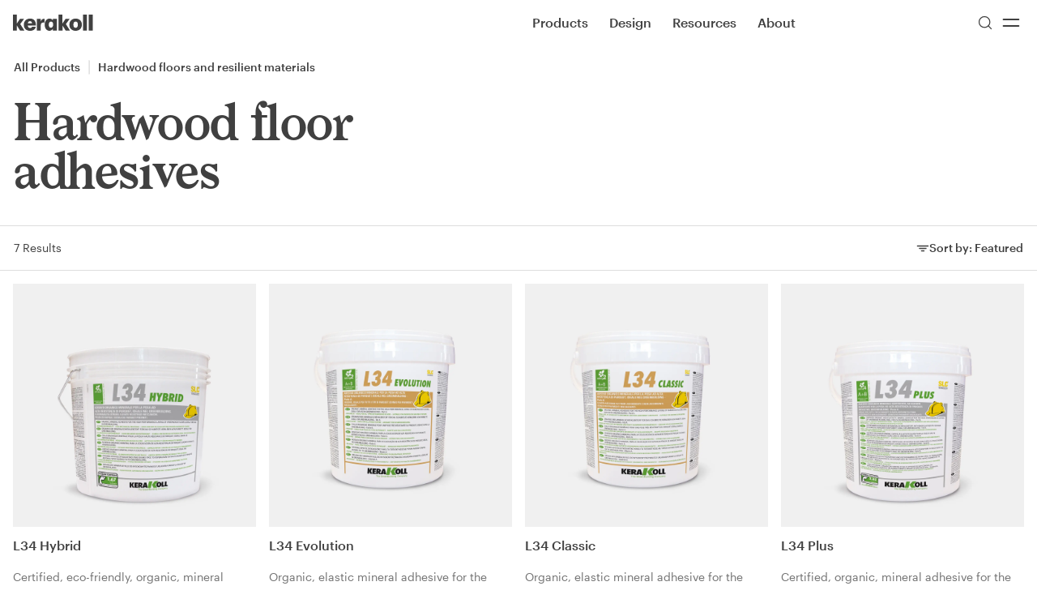

--- FILE ---
content_type: text/html; charset=utf-8
request_url: https://au.kerakoll.com/s/hardwood-floor-adhesives
body_size: 20923
content:
<!DOCTYPE html><html lang="en" class="__variable_b00ce4 __variable_846ba6"><head><meta charSet="utf-8"/><meta name="viewport" content="width=device-width, initial-scale=1"/><link rel="stylesheet" href="/_next/static/css/788c0c7a07fdfdf6.css?dpl=dpl_FS9wGJqJKqBsaZ8GgrsxpYVgFhb3" data-precedence="next"/><link rel="stylesheet" href="/_next/static/css/daae01ea273db3e4.css?dpl=dpl_FS9wGJqJKqBsaZ8GgrsxpYVgFhb3" data-precedence="next"/><link rel="stylesheet" href="/_next/static/css/0f7f6708ca255e91.css?dpl=dpl_FS9wGJqJKqBsaZ8GgrsxpYVgFhb3" data-precedence="next"/><link rel="stylesheet" href="/_next/static/css/113c3451cd2849dc.css?dpl=dpl_FS9wGJqJKqBsaZ8GgrsxpYVgFhb3" data-precedence="next"/><link rel="stylesheet" href="/_next/static/css/f5601f8aced15544.css?dpl=dpl_FS9wGJqJKqBsaZ8GgrsxpYVgFhb3" data-precedence="next"/><link rel="stylesheet" href="/_next/static/css/76148a0f44794c19.css?dpl=dpl_FS9wGJqJKqBsaZ8GgrsxpYVgFhb3" data-precedence="next"/><link rel="preload" as="script" fetchPriority="low" href="/_next/static/chunks/webpack-da7ad90ab737b1b5.js?dpl=dpl_FS9wGJqJKqBsaZ8GgrsxpYVgFhb3"/><script src="/_next/static/chunks/4bd1b696-182b6b13bdad92e3.js?dpl=dpl_FS9wGJqJKqBsaZ8GgrsxpYVgFhb3" async=""></script><script src="/_next/static/chunks/1255-286bbe34b7ae762c.js?dpl=dpl_FS9wGJqJKqBsaZ8GgrsxpYVgFhb3" async=""></script><script src="/_next/static/chunks/main-app-0ee650784ad95c4e.js?dpl=dpl_FS9wGJqJKqBsaZ8GgrsxpYVgFhb3" async=""></script><script src="/_next/static/chunks/1811-b71ad593e0fbc40c.js?dpl=dpl_FS9wGJqJKqBsaZ8GgrsxpYVgFhb3" async=""></script><script src="/_next/static/chunks/app/global-error-c5f61c6088adc15b.js?dpl=dpl_FS9wGJqJKqBsaZ8GgrsxpYVgFhb3" async=""></script><script src="/_next/static/chunks/c15bf2b0-1894ff94ed039d0f.js?dpl=dpl_FS9wGJqJKqBsaZ8GgrsxpYVgFhb3" async=""></script><script src="/_next/static/chunks/2360-0f87e8ef6c43749d.js?dpl=dpl_FS9wGJqJKqBsaZ8GgrsxpYVgFhb3" async=""></script><script src="/_next/static/chunks/7679-bbf776c658cef903.js?dpl=dpl_FS9wGJqJKqBsaZ8GgrsxpYVgFhb3" async=""></script><script src="/_next/static/chunks/2218-8411b661284e9053.js?dpl=dpl_FS9wGJqJKqBsaZ8GgrsxpYVgFhb3" async=""></script><script src="/_next/static/chunks/3783-2128ba8014cf8f5f.js?dpl=dpl_FS9wGJqJKqBsaZ8GgrsxpYVgFhb3" async=""></script><script src="/_next/static/chunks/1180-6bc47d969ada9d03.js?dpl=dpl_FS9wGJqJKqBsaZ8GgrsxpYVgFhb3" async=""></script><script src="/_next/static/chunks/2738-9b51469929e173b9.js?dpl=dpl_FS9wGJqJKqBsaZ8GgrsxpYVgFhb3" async=""></script><script src="/_next/static/chunks/8767-21befdde57f1b685.js?dpl=dpl_FS9wGJqJKqBsaZ8GgrsxpYVgFhb3" async=""></script><script src="/_next/static/chunks/8496-019fafc84229a3a3.js?dpl=dpl_FS9wGJqJKqBsaZ8GgrsxpYVgFhb3" async=""></script><script src="/_next/static/chunks/7035-21b1385ae36947fc.js?dpl=dpl_FS9wGJqJKqBsaZ8GgrsxpYVgFhb3" async=""></script><script src="/_next/static/chunks/1964-0d30a5fd79fe0139.js?dpl=dpl_FS9wGJqJKqBsaZ8GgrsxpYVgFhb3" async=""></script><script src="/_next/static/chunks/4210-8cbcba6407f8826b.js?dpl=dpl_FS9wGJqJKqBsaZ8GgrsxpYVgFhb3" async=""></script><script src="/_next/static/chunks/1586-4cece0fd87c3c063.js?dpl=dpl_FS9wGJqJKqBsaZ8GgrsxpYVgFhb3" async=""></script><script src="/_next/static/chunks/3179-21ff7f7be31c2b59.js?dpl=dpl_FS9wGJqJKqBsaZ8GgrsxpYVgFhb3" async=""></script><script src="/_next/static/chunks/9052-37ec5719d0dcc938.js?dpl=dpl_FS9wGJqJKqBsaZ8GgrsxpYVgFhb3" async=""></script><script src="/_next/static/chunks/4655-13238dc008c27bd8.js?dpl=dpl_FS9wGJqJKqBsaZ8GgrsxpYVgFhb3" async=""></script><script src="/_next/static/chunks/276-49e4e02d0da0c95a.js?dpl=dpl_FS9wGJqJKqBsaZ8GgrsxpYVgFhb3" async=""></script><script src="/_next/static/chunks/3126-6d7f426461a31707.js?dpl=dpl_FS9wGJqJKqBsaZ8GgrsxpYVgFhb3" async=""></script><script src="/_next/static/chunks/6421-cf8b970cba356791.js?dpl=dpl_FS9wGJqJKqBsaZ8GgrsxpYVgFhb3" async=""></script><script src="/_next/static/chunks/141-fdb6956b400edd77.js?dpl=dpl_FS9wGJqJKqBsaZ8GgrsxpYVgFhb3" async=""></script><script src="/_next/static/chunks/9610-40f079c89d79a1c1.js?dpl=dpl_FS9wGJqJKqBsaZ8GgrsxpYVgFhb3" async=""></script><script src="/_next/static/chunks/app/%5Blocale%5D/layout-94fcfba1d02d9e4b.js?dpl=dpl_FS9wGJqJKqBsaZ8GgrsxpYVgFhb3" async=""></script><script src="/_next/static/chunks/2978-53507f2f755d8190.js?dpl=dpl_FS9wGJqJKqBsaZ8GgrsxpYVgFhb3" async=""></script><script src="/_next/static/chunks/6405-cc2a898a5e939b09.js?dpl=dpl_FS9wGJqJKqBsaZ8GgrsxpYVgFhb3" async=""></script><script src="/_next/static/chunks/app/%5Blocale%5D/%5B...rest%5D/page-d557698ef7e37f01.js?dpl=dpl_FS9wGJqJKqBsaZ8GgrsxpYVgFhb3" async=""></script><script src="/_next/static/chunks/app/%5Blocale%5D/error-85b7e2db70e3a957.js?dpl=dpl_FS9wGJqJKqBsaZ8GgrsxpYVgFhb3" async=""></script><script src="/_next/static/chunks/9943-44000c5f65239fc7.js?dpl=dpl_FS9wGJqJKqBsaZ8GgrsxpYVgFhb3" async=""></script><script src="/_next/static/chunks/app/%5Blocale%5D/s/%5Bsubcategory%5D/page-3eddfe64ad43f1ba.js?dpl=dpl_FS9wGJqJKqBsaZ8GgrsxpYVgFhb3" async=""></script><link rel="preload" href="https://www.googletagmanager.com/gtm.js?id=GTM-PV5XXFXG" as="script"/><meta name="next-size-adjust" content=""/><title>Hardwood floor adhesives | Kerakoll</title><meta name="description" content="Hardwood floor adhesives"/><meta name="robots" content="index, follow"/><link rel="canonical" href="https://au.kerakoll.com/s/hardwood-floor-adhesives"/><link rel="alternate" hrefLang="x-default" href="https://int.kerakoll.com"/><link rel="alternate" hrefLang="bs-BA" href="https://ba.kerakoll.com/s/ljepila-za-parket"/><link rel="alternate" hrefLang="cs-CZ" href="https://cz.kerakoll.com/s/lepidla-na-parkety"/><link rel="alternate" hrefLang="de-CH" href="https://ch.kerakoll.com/de-CH/s/parkettklebstoffe"/><link rel="alternate" hrefLang="de-DE" href="https://de.kerakoll.com/s/parkettklebstoffe"/><link rel="alternate" hrefLang="el-GR" href="https://gr.kerakoll.com/s/sugkolletika-ulika-gia-parke"/><link rel="alternate" hrefLang="en" href="https://int.kerakoll.com/s/hardwood-floor-adhesives"/><link rel="alternate" hrefLang="en-AU" href="https://au.kerakoll.com/s/hardwood-floor-adhesives"/><link rel="alternate" hrefLang="en-GB" href="https://gb.kerakoll.com/s/hardwood-floor-adhesives"/><link rel="alternate" hrefLang="en-BH" href="https://gcc.kerakoll.com/s/adhesives-for-hardwood-floors"/><link rel="alternate" hrefLang="en-KW" href="https://gcc.kerakoll.com/s/adhesives-for-hardwood-floors"/><link rel="alternate" hrefLang="en-OM" href="https://gcc.kerakoll.com/s/adhesives-for-hardwood-floors"/><link rel="alternate" hrefLang="en-QA" href="https://gcc.kerakoll.com/s/adhesives-for-hardwood-floors"/><link rel="alternate" hrefLang="en-SA" href="https://gcc.kerakoll.com/s/adhesives-for-hardwood-floors"/><link rel="alternate" hrefLang="en-AE" href="https://gcc.kerakoll.com/s/adhesives-for-hardwood-floors"/><link rel="alternate" hrefLang="es-ES" href="https://es.kerakoll.com/s/adhesivos-para-parquet"/><link rel="alternate" hrefLang="es-AR" href="https://lat.kerakoll.com/s/adhesivos-para-parquet"/><link rel="alternate" hrefLang="es-BO" href="https://lat.kerakoll.com/s/adhesivos-para-parquet"/><link rel="alternate" hrefLang="es-CL" href="https://lat.kerakoll.com/s/adhesivos-para-parquet"/><link rel="alternate" hrefLang="es-CO" href="https://lat.kerakoll.com/s/adhesivos-para-parquet"/><link rel="alternate" hrefLang="es-CR" href="https://lat.kerakoll.com/s/adhesivos-para-parquet"/><link rel="alternate" hrefLang="es-CU" href="https://lat.kerakoll.com/s/adhesivos-para-parquet"/><link rel="alternate" hrefLang="es-DO" href="https://lat.kerakoll.com/s/adhesivos-para-parquet"/><link rel="alternate" hrefLang="es-EC" href="https://lat.kerakoll.com/s/adhesivos-para-parquet"/><link rel="alternate" hrefLang="es-SV" href="https://lat.kerakoll.com/s/adhesivos-para-parquet"/><link rel="alternate" hrefLang="es-GQ" href="https://lat.kerakoll.com/s/adhesivos-para-parquet"/><link rel="alternate" hrefLang="es-GT" href="https://lat.kerakoll.com/s/adhesivos-para-parquet"/><link rel="alternate" hrefLang="es-HN" href="https://lat.kerakoll.com/s/adhesivos-para-parquet"/><link rel="alternate" hrefLang="es-MX" href="https://lat.kerakoll.com/s/adhesivos-para-parquet"/><link rel="alternate" hrefLang="es-NI" href="https://lat.kerakoll.com/s/adhesivos-para-parquet"/><link rel="alternate" hrefLang="es-PY" href="https://lat.kerakoll.com/s/adhesivos-para-parquet"/><link rel="alternate" hrefLang="es-PE" href="https://lat.kerakoll.com/s/adhesivos-para-parquet"/><link rel="alternate" hrefLang="es-PR" href="https://lat.kerakoll.com/s/adhesivos-para-parquet"/><link rel="alternate" hrefLang="es-UY" href="https://lat.kerakoll.com/s/adhesivos-para-parquet"/><link rel="alternate" hrefLang="es-VE" href="https://lat.kerakoll.com/s/adhesivos-para-parquet"/><link rel="alternate" hrefLang="fr-NL" href="https://bx.kerakoll.com/fr-BX/s/colles-a-parquet"/><link rel="alternate" hrefLang="fr-BE" href="https://bx.kerakoll.com/fr-BX/s/colles-a-parquet"/><link rel="alternate" hrefLang="fr-LU" href="https://bx.kerakoll.com/fr-BX/s/colles-a-parquet"/><link rel="alternate" hrefLang="fr-CH" href="https://ch.kerakoll.com/s/colles-a-parquet"/><link rel="alternate" hrefLang="fr-FR" href="https://fr.kerakoll.com/s/colles-a-parquet"/><link rel="alternate" hrefLang="hr-HR" href="https://hr.kerakoll.com/s/ljepila-za-parkete"/><link rel="alternate" hrefLang="hu-HU" href="https://hu.kerakoll.com/s/parkettaragasztok"/><link rel="alternate" hrefLang="it-CH" href="https://ch.kerakoll.com/it-CH/s/adesivi-per-parquet"/><link rel="alternate" hrefLang="it-IT" href="https://it.kerakoll.com/s/adesivi-per-parquet"/><link rel="alternate" hrefLang="nl-NL" href="https://bx.kerakoll.com/s/parketlijm"/><link rel="alternate" hrefLang="nl-BE" href="https://bx.kerakoll.com/s/parketlijm"/><link rel="alternate" hrefLang="nl-LU" href="https://bx.kerakoll.com/s/parketlijm"/><link rel="alternate" hrefLang="pl-PL" href="https://pl.kerakoll.com/s/kleje-do-parkietu"/><link rel="alternate" hrefLang="pt-PT" href="https://pt.kerakoll.com/s/adesivos-para-parquet"/><link rel="alternate" hrefLang="ro-RO" href="https://ro.kerakoll.com/s/adezivi-pentru-parchet"/><link rel="alternate" hrefLang="sl-SI" href="https://si.kerakoll.com/s/lepila-za-parket"/><link rel="alternate" hrefLang="sr-RS" href="https://rs.kerakoll.com/s/lepkovi-za-parket"/><meta property="og:title" content="Hardwood floor adhesives | Kerakoll"/><meta property="og:description" content="Hardwood floor adhesives"/><meta property="og:url" content="https://au.kerakoll.com/en-AU/s/hardwood-floor-adhesives"/><meta property="og:image" content="https://au.kerakoll.com/images/default-og-image.jpg"/><meta property="og:image:alt" content="Hardwood floor adhesives | Kerakoll"/><meta property="og:type" content="website"/><meta name="twitter:card" content="summary_large_image"/><meta name="twitter:title" content="Hardwood floor adhesives | Kerakoll"/><meta name="twitter:description" content="Hardwood floor adhesives"/><meta name="twitter:image" content="https://au.kerakoll.com/images/default-og-image.jpg"/><link rel="apple-touch-icon" href="/apple-touch-icon.png"/><link rel="icon" href="/android-chrome-192x192.png" type="image/png" sizes="192x192"/><link rel="icon" href="/android-chrome-512x512.png" type="image/png" sizes="512x512"/><link rel="icon" href="/favicon-32x32.png" type="image/png" sizes="32x32"/><link rel="icon" href="/favicon-16x16.png" type="image/png" sizes="16x16"/><link rel="icon" href="/favicon.ico"/><script src="/_next/static/chunks/polyfills-42372ed130431b0a.js?dpl=dpl_FS9wGJqJKqBsaZ8GgrsxpYVgFhb3" noModule=""></script></head><body><div hidden=""><!--$--><!--/$--></div><a href="#main-content" class="sr-only focus:not-sr-only focus:fixed focus:top-xl focus:left-xl focus:z-50 focus:bg-bg-primary focus:text-fg-primary focus:px-xl focus:py-md focus:rounded-xs focus:shadow-ring-02 focus:outline-none">Skip to main content</a><div class="fixed inset-x-0 top-0 z-20"><div class="flex justify-between items-center transform duration-150 py-3 px-4 menu-theme text-fg-secondary"><div class=""><a href="/"><span class="sr-only">Go to Homepage</span><svg class="w-full h-full" width="99" height="20" viewBox="0 0 99 20" xmlns="http://www.w3.org/2000/svg"><path fill="currentColor" d="M0 19.65H4.87063V13.4L8.70811 19.65H14.0707L9.0033 11.7L13.6771 5.25H8.65889L4.87063 11V0H0V19.65ZM20.9585 20C25.1895 20 27.6986 18.15 28.1414 14.9H23.6152C23.4184 15.85 22.7296 16.55 21.2044 16.55C19.4825 16.55 18.4493 15.5 18.2526 13.55H28.2398V12.3C28.2398 7.1 24.9435 4.9 21.0569 4.9C16.8258 4.9 13.4311 7.8 13.4311 12.4V12.6C13.3328 17.35 16.5798 20 20.9585 20ZM18.3017 10.85C18.5478 9.1 19.5317 8.1 21.0077 8.1C22.582 8.1 23.4184 9.05 23.5168 10.85H18.3017ZM29.4698 19.65H34.3404V12.85C34.3404 10.55 35.9639 9.6 38.9159 9.7V5.1C36.7511 5.1 35.2752 6 34.3404 8.2V5.3H29.4698V19.65ZM45.0656 20C47.0827 20 48.6079 18.85 49.2967 17.35V19.65H54.1673V5.3H49.2967V7.35C48.5095 5.85 47.2303 4.95 45.0656 4.95C41.9662 4.95 39.1618 7.6 39.1618 12.45V12.65C39.2602 17.55 41.9662 20 45.0656 20ZM46.8368 16.2C45.2624 16.2 44.2293 14.95 44.2293 12.6V12.35C44.2293 9.9 45.2624 8.65 46.9352 8.65C48.5587 8.65 49.641 9.9 49.641 12.35V12.5C49.4934 15 48.3619 16.2 46.8368 16.2ZM56.2829 19.65H61.1537V13.4L64.9907 19.65H70.3534L65.3352 11.7L70.0089 5.25H64.9417L61.1041 11V0H56.2336C56.2829 0 56.2829 19.65 56.2829 19.65ZM77.3397 16.3C75.4211 16.3 74.5845 15 74.5845 12.5V12.3C74.5845 9.9 75.6179 8.6 77.3397 8.6C79.1601 8.6 80.0948 9.9 80.0948 12.4V12.6C80.0948 15 79.1601 16.3 77.3397 16.3ZM77.3397 20C81.6689 20 85.0639 17.2 85.0639 12.5V12.3C85.0639 7.7 81.6689 4.9 77.3397 4.9C73.0104 4.9 69.6154 7.8 69.6154 12.4V12.6C69.6154 17.25 73.0104 20 77.3397 20ZM91.3122 0H86.5399V19.65H91.3122V0ZM98.3966 0H93.6243V19.65H98.3966V0Z"></path></svg></a></div><div class="w-1/2 flex justify-end lg:justify-between items-center lg:pl-xl"><nav class="hidden lg:block h-full" role="navigation" aria-label="Main Menu"><button class="ring-offset-background focus-visible:ring-2 focus-visible:ring-ring focus-visible:ring-offset-2 disabled:opacity-50 [&amp;_svg]:shrink-0 py-2 h-max inline-flex items-center box-border justify-center gap-2 whitespace-nowrap rounded-xs font-Graphik border border-transparent focus-visible:outline-none focus-visible:shadow-ring-01 disabled:pointer-events-none disabled:cursor-not-allowed disabled:text-fg-disabled [&amp;_svg]:pointer-events-none line-md py-lg px-4 text-base bg-transparent transition-opacity hover:opacity-50 hover:bg-transparent !p-0 mr-3xl font-medium text-inherit">Products</button><button class="ring-offset-background focus-visible:ring-2 focus-visible:ring-ring focus-visible:ring-offset-2 disabled:opacity-50 [&amp;_svg]:shrink-0 py-2 h-max inline-flex items-center box-border justify-center gap-2 whitespace-nowrap rounded-xs font-Graphik border border-transparent focus-visible:outline-none focus-visible:shadow-ring-01 disabled:pointer-events-none disabled:cursor-not-allowed disabled:text-fg-disabled [&amp;_svg]:pointer-events-none line-md py-lg px-4 text-base bg-transparent transition-opacity hover:opacity-50 hover:bg-transparent !p-0 mr-3xl font-medium text-inherit">Design</button><a class="ring-offset-background focus-visible:ring-2 focus-visible:ring-ring focus-visible:ring-offset-2 disabled:opacity-50 [&amp;_svg]:shrink-0 py-2 h-max inline-flex items-center box-border justify-center gap-2 whitespace-nowrap rounded-xs font-Graphik border border-transparent focus-visible:outline-none focus-visible:shadow-ring-01 disabled:pointer-events-none disabled:cursor-not-allowed disabled:text-fg-disabled [&amp;_svg]:pointer-events-none line-md py-lg px-4 text-base bg-transparent transition-opacity hover:opacity-50 hover:bg-transparent !p-0 mr-3xl font-medium text-inherit" href="/en-AU/resources">Resources</a><a class="ring-offset-background focus-visible:ring-2 focus-visible:ring-ring focus-visible:ring-offset-2 disabled:opacity-50 [&amp;_svg]:shrink-0 py-2 h-max inline-flex items-center box-border justify-center gap-2 whitespace-nowrap rounded-xs font-Graphik border border-transparent focus-visible:outline-none focus-visible:shadow-ring-01 disabled:pointer-events-none disabled:cursor-not-allowed disabled:text-fg-disabled [&amp;_svg]:pointer-events-none line-md py-lg px-4 text-base bg-transparent transition-opacity hover:opacity-50 hover:bg-transparent !p-0 mr-3xl font-medium text-inherit" href="/en-AU/about">About</a></nav><div class="flex gap-3 items-center h-full"><button class="ring-offset-background focus-visible:ring-2 focus-visible:ring-ring focus-visible:ring-offset-2 disabled:opacity-50 [&amp;_svg]:shrink-0 py-2 inline-flex items-center box-border justify-center gap-2 whitespace-nowrap rounded-xs font-Graphik border border-transparent focus-visible:outline-none focus-visible:shadow-ring-01 disabled:pointer-events-none disabled:cursor-not-allowed disabled:text-fg-disabled [&amp;_svg]:pointer-events-none line-md py-lg px-4 text-base font-medium bg-transparent transition-opacity hover:opacity-50 hover:bg-transparent !p-0 text-inherit w-8 h-8" aria-label="Search" type="button" aria-haspopup="dialog" aria-expanded="false" aria-controls="radix-_R_1kprivb_" data-state="closed"><svg xmlns="http://www.w3.org/2000/svg" width="24" height="24" viewBox="0 0 24 24" fill="none" stroke="currentColor" stroke-width="1.5" stroke-linecap="round" stroke-linejoin="round" class="lucide lucide-search w-5 h-5"><circle cx="11" cy="11" r="8"></circle><path d="m21 21-4.3-4.3"></path></svg></button><button class="ring-offset-background focus-visible:ring-2 focus-visible:ring-ring focus-visible:ring-offset-2 disabled:opacity-50 [&amp;_svg]:shrink-0 py-2 inline-flex items-center box-border justify-center gap-2 whitespace-nowrap rounded-xs font-Graphik border border-transparent focus-visible:outline-none focus-visible:shadow-ring-01 disabled:pointer-events-none disabled:cursor-not-allowed disabled:text-fg-disabled [&amp;_svg]:pointer-events-none line-md py-lg px-4 text-base font-medium bg-transparent transition-opacity hover:opacity-50 hover:bg-transparent !p-0 text-inherit w-8 h-8" aria-label="Menu"><svg xmlns="http://www.w3.org/2000/svg" width="2rem" height="2rem" viewBox="0 0 24 24" fill="none" stroke="currentColor" stroke-width="1.5" stroke-linecap="round" stroke-linejoin="round" class="lucide lucide-equal"><line x1="5" x2="19" y1="9" y2="9"></line><line x1="5" x2="19" y1="15" y2="15"></line></svg></button></div></div></div><div class="z-50"><div></div></div></div><!--$--><!--/$--><div class="w-full pt-navbar"><div class="relative w-full lg:min-h-[30vh]"><div class="w-full p-xl"><nav aria-label="breadcrumb"><ol class="flex flex-wrap items-center break-words text-sm text-muted-foreground sm:gap-0.5 gap-0.5"><li class="inline-flex items-center gap-1.5"><a class="hover:text-foreground ring-offset-background focus-visible:ring-2 focus-visible:ring-ring focus-visible:ring-offset-2 disabled:opacity-50 [&amp;_svg]:shrink-0 py-2 h-max inline-flex items-center box-border justify-center gap-2 whitespace-nowrap rounded-xs font-Graphik border border-transparent focus-visible:outline-none focus-visible:shadow-ring-01 disabled:pointer-events-none disabled:cursor-not-allowed disabled:text-fg-disabled [&amp;_svg]:pointer-events-none line-md py-lg px-4 text-base font-medium bg-transparent transition-opacity hover:opacity-50 hover:bg-transparent !p-0 text-fg-secondary" href="/c/all-products"><span class="font-medium font-Graphik text-sm leading-5 xl:text-base xl:leading-6">All Products</span></a><svg xmlns="http://www.w3.org/2000/svg" width="1.25rem" height="1.25rem" fill="currentColor" viewBox="0 0 256 256" class="text-fg-secondary opacity-20"><path d="M136,24V232a8,8,0,0,1-16,0V24a8,8,0,0,1,16,0Z"></path></svg></li><li class="inline-flex items-center gap-1.5"><a class="hover:text-foreground ring-offset-background focus-visible:ring-2 focus-visible:ring-ring focus-visible:ring-offset-2 disabled:opacity-50 [&amp;_svg]:shrink-0 py-2 h-max inline-flex items-center box-border justify-center gap-2 whitespace-nowrap rounded-xs font-Graphik border border-transparent focus-visible:outline-none focus-visible:shadow-ring-01 disabled:pointer-events-none disabled:cursor-not-allowed disabled:text-fg-disabled [&amp;_svg]:pointer-events-none line-md py-lg px-4 text-base font-medium bg-transparent transition-opacity hover:opacity-50 hover:bg-transparent !p-0 text-fg-secondary" href="/c/hardwood-floors-and-resilient-materials"><span class="font-medium font-Graphik text-sm leading-5 xl:text-base xl:leading-6">Hardwood floors and resilient materials</span></a></li></ol></nav></div><div class="flex flex-col lg:flex-row lg:items-start h-full"><div class="flex flex-col justify-between items-start p-xl pb-4xl gap-4xl w-full lg:w-1/2 h-full" style="color:inherit"><div class="flex flex-col items-start gap-xl w-full lg:mx-auto"><h1 class="text-5xl leading-13 tracking-tightest lg:text-6xl lg:leading-14 xl:text-7xl xl:leading-15 font-Larish w-full break-words">Hardwood floor adhesives</h1></div></div></div></div><div class="w-full"><div class="lg:grid lg:grid-cols-12 pb-5xl lg:pb-8xl border-quaternary"><div class="border-b lg:col-span-12 border-quaternary"><div class="w-full p-xl flex justify-between items-center lg:sticky style_topCustom__0Rjnh bg-bg-primary z-2 border-b border-t max-h-[3.5rem] border-quaternary"><span class="font-Graphik text-sm leading-5 xl:text-base xl:leading-6 border border-transparent">7 Results</span><button type="button" id="radix-_R_9llfiv5ubivb_" aria-haspopup="menu" aria-expanded="false" data-state="closed" class="ring-offset-background focus-visible:ring-2 focus-visible:ring-ring focus-visible:ring-offset-2 disabled:opacity-50 [&amp;_svg]:shrink-0 py-2 h-max box-border justify-center gap-2 whitespace-nowrap rounded-xs font-Graphik border-transparent focus-visible:outline-none focus-visible:shadow-ring-01 disabled:pointer-events-none disabled:cursor-not-allowed disabled:text-fg-disabled [&amp;_svg]:pointer-events-none line-md py-lg px-4 text-base font-medium bg-transparent transition-opacity hover:opacity-50 hover:bg-transparent !p-0 flex items-center border-[1px] text-inherit bg-bg-action-inverse-trans rounded flex items-center p-2"><svg xmlns="http://www.w3.org/2000/svg" width="1em" height="1em" fill="currentColor" viewBox="0 0 256 256" class="w-4 h-full"><path d="M204,136a12,12,0,0,1-12,12H64a12,12,0,0,1,0-24H192A12,12,0,0,1,204,136Zm28-60H24a12,12,0,0,0,0,24H232a12,12,0,0,0,0-24Zm-80,96H104a12,12,0,0,0,0,24h48a12,12,0,0,0,0-24Z"></path></svg><span class="font-medium font-Graphik text-sm leading-5 xl:text-base xl:leading-6">Sort by:<!-- --> <!-- -->Featured</span><span class="sr-only">Sort by:</span></button></div><div><div><div class="grid p-xl gap-xl grid-cols-2 lg:grid-cols-4"><a href="/p/l34-hybrid"><div class="flex flex-col overflow-hidden group"><div class="relative overflow-hidden w-full aspect-product-card"><img alt="Image of L34 Hybrid" loading="lazy" width="2000" height="2000" decoding="async" data-nimg="1" class="will-change-transform transition-transform group-hover:scale-105 h-full w-full object-cover" style="color:transparent;object-fit:cover" srcSet="/_next/image?url=https%3A%2F%2Fmedia.kerakoll.com%2FSito_Web%2FmainImage%2F4_Posa_parquet_resine%2FKK_ITALIA%2FK-L34-Hybrid-19-fnt-mod-IT.jpg&amp;w=2048&amp;q=75 1x, /_next/image?url=https%3A%2F%2Fmedia.kerakoll.com%2FSito_Web%2FmainImage%2F4_Posa_parquet_resine%2FKK_ITALIA%2FK-L34-Hybrid-19-fnt-mod-IT.jpg&amp;w=3840&amp;q=75 2x" src="/_next/image?url=https%3A%2F%2Fmedia.kerakoll.com%2FSito_Web%2FmainImage%2F4_Posa_parquet_resine%2FKK_ITALIA%2FK-L34-Hybrid-19-fnt-mod-IT.jpg&amp;w=3840&amp;q=75"/></div><div class="pt-3 pb-8"><span class="font-medium font-Graphik text-base leading-5 xl:text-lg xl:leading-6 text-fg-secondary transition-opacity group-hover:opacity-75">L34 Hybrid</span><p class="font-Graphik text-sm leading-5 xl:text-base xl:leading-6 text-fg-tertiary mt-4 line-clamp-2"><span>Certified, eco-friendly, organic, mineral adhesive for the high-performance laying of hardwood floors.</span></p></div></div></a><a href="/p/l34-evolution"><div class="flex flex-col overflow-hidden group"><div class="relative overflow-hidden w-full aspect-product-card"><img alt="Image of L34 Evolution" loading="lazy" width="2000" height="2000" decoding="async" data-nimg="1" class="will-change-transform transition-transform group-hover:scale-105 h-full w-full object-cover" style="color:transparent;object-fit:cover" srcSet="/_next/image?url=https%3A%2F%2Fmedia.kerakoll.com%2FSito_Web%2FmainImage%2F4_Posa_parquet_resine%2FKK_ITALIA%2FK_L34%2520Evolution_25_finto_web.jpg&amp;w=2048&amp;q=75 1x, /_next/image?url=https%3A%2F%2Fmedia.kerakoll.com%2FSito_Web%2FmainImage%2F4_Posa_parquet_resine%2FKK_ITALIA%2FK_L34%2520Evolution_25_finto_web.jpg&amp;w=3840&amp;q=75 2x" src="/_next/image?url=https%3A%2F%2Fmedia.kerakoll.com%2FSito_Web%2FmainImage%2F4_Posa_parquet_resine%2FKK_ITALIA%2FK_L34%2520Evolution_25_finto_web.jpg&amp;w=3840&amp;q=75"/></div><div class="pt-3 pb-8"><span class="font-medium font-Graphik text-base leading-5 xl:text-lg xl:leading-6 text-fg-secondary transition-opacity group-hover:opacity-75">L34 Evolution</span><p class="font-Graphik text-sm leading-5 xl:text-base xl:leading-6 text-fg-tertiary mt-4 line-clamp-2"><span>Organic, elastic mineral adhesive for the high-performance laying of hardwood floors.</span></p></div></div></a><a href="/p/l34-classic"><div class="flex flex-col overflow-hidden group"><div class="relative overflow-hidden w-full aspect-product-card"><img alt="Image of L34 Classic" loading="lazy" width="2000" height="2000" decoding="async" data-nimg="1" class="will-change-transform transition-transform group-hover:scale-105 h-full w-full object-cover" style="color:transparent;object-fit:cover" srcSet="/_next/image?url=https%3A%2F%2Fmedia.kerakoll.com%2FSito_Web%2FmainImage%2F4_Posa_parquet_resine%2FKK_ITALIA%2FK_L34%2520Classic_25.jpg&amp;w=2048&amp;q=75 1x, /_next/image?url=https%3A%2F%2Fmedia.kerakoll.com%2FSito_Web%2FmainImage%2F4_Posa_parquet_resine%2FKK_ITALIA%2FK_L34%2520Classic_25.jpg&amp;w=3840&amp;q=75 2x" src="/_next/image?url=https%3A%2F%2Fmedia.kerakoll.com%2FSito_Web%2FmainImage%2F4_Posa_parquet_resine%2FKK_ITALIA%2FK_L34%2520Classic_25.jpg&amp;w=3840&amp;q=75"/></div><div class="pt-3 pb-8"><span class="font-medium font-Graphik text-base leading-5 xl:text-lg xl:leading-6 text-fg-secondary transition-opacity group-hover:opacity-75">L34 Classic</span><p class="font-Graphik text-sm leading-5 xl:text-base xl:leading-6 text-fg-tertiary mt-4 line-clamp-2"><span>Organic, elastic mineral adhesive for the high-performance laying of hardwood floors.</span></p></div></div></a><a href="/p/l34-plus"><div class="flex flex-col overflow-hidden group"><div class="relative overflow-hidden w-full aspect-product-card"><img alt="Image of L34 Plus" loading="lazy" width="2000" height="2000" decoding="async" data-nimg="1" class="will-change-transform transition-transform group-hover:scale-105 h-full w-full object-cover" style="color:transparent;object-fit:cover" srcSet="/_next/image?url=https%3A%2F%2Fmedia.kerakoll.com%2FSito_Web%2FmainImage%2F4_Posa_parquet_resine%2FKK_ITALIA%2FK-L34-Plus-19-fnt-IT.jpg&amp;w=2048&amp;q=75 1x, /_next/image?url=https%3A%2F%2Fmedia.kerakoll.com%2FSito_Web%2FmainImage%2F4_Posa_parquet_resine%2FKK_ITALIA%2FK-L34-Plus-19-fnt-IT.jpg&amp;w=3840&amp;q=75 2x" src="/_next/image?url=https%3A%2F%2Fmedia.kerakoll.com%2FSito_Web%2FmainImage%2F4_Posa_parquet_resine%2FKK_ITALIA%2FK-L34-Plus-19-fnt-IT.jpg&amp;w=3840&amp;q=75"/></div><div class="pt-3 pb-8"><span class="font-medium font-Graphik text-base leading-5 xl:text-lg xl:leading-6 text-fg-secondary transition-opacity group-hover:opacity-75">L34 Plus</span><p class="font-Graphik text-sm leading-5 xl:text-base xl:leading-6 text-fg-tertiary mt-4 line-clamp-2"><span>Certified, organic, mineral adhesive for the high-performance laying of hardwood floors.</span></p></div></div></a><a href="/p/l34-flex"><div class="flex flex-col overflow-hidden group"><div class="relative overflow-hidden w-full aspect-product-card"><img alt="Image of L34 Flex" loading="lazy" width="2000" height="2000" decoding="async" data-nimg="1" class="will-change-transform transition-transform group-hover:scale-105 h-full w-full object-cover" style="color:transparent;object-fit:cover" srcSet="/_next/image?url=https%3A%2F%2Fmedia.kerakoll.com%2FSito_Web%2FmainImage%2F4_Posa_parquet_resine%2FKK_ITALIA%2FK_COMP_L34%2520Flex_23_finto.jpg&amp;w=2048&amp;q=75 1x, /_next/image?url=https%3A%2F%2Fmedia.kerakoll.com%2FSito_Web%2FmainImage%2F4_Posa_parquet_resine%2FKK_ITALIA%2FK_COMP_L34%2520Flex_23_finto.jpg&amp;w=3840&amp;q=75 2x" src="/_next/image?url=https%3A%2F%2Fmedia.kerakoll.com%2FSito_Web%2FmainImage%2F4_Posa_parquet_resine%2FKK_ITALIA%2FK_COMP_L34%2520Flex_23_finto.jpg&amp;w=3840&amp;q=75"/></div><div class="pt-3 pb-8"><span class="font-medium font-Graphik text-base leading-5 xl:text-lg xl:leading-6 text-fg-secondary transition-opacity group-hover:opacity-75">L34 Flex</span><p class="font-Graphik text-sm leading-5 xl:text-base xl:leading-6 text-fg-tertiary mt-4 line-clamp-2"><span>Certified, eco-friendly, elastic, organic, mineral adhesive for the high-performance laying of hardwood floors.</span></p></div></div></a><a href="/p/forte"><div class="flex flex-col overflow-hidden group"><div class="relative overflow-hidden w-full aspect-product-card"><img alt="Image of Forte" loading="lazy" width="2000" height="2000" decoding="async" data-nimg="1" class="will-change-transform transition-transform group-hover:scale-105 h-full w-full object-cover" style="color:transparent;object-fit:cover" srcSet="/_next/image?url=https%3A%2F%2Fmedia.kerakoll.com%2FSito_Web%2FmainImage%2F4_Posa_parquet_resine%2FKK_ITALIA%2FK-Forte-15kg-23-IT.jpg&amp;w=2048&amp;q=75 1x, /_next/image?url=https%3A%2F%2Fmedia.kerakoll.com%2FSito_Web%2FmainImage%2F4_Posa_parquet_resine%2FKK_ITALIA%2FK-Forte-15kg-23-IT.jpg&amp;w=3840&amp;q=75 2x" src="/_next/image?url=https%3A%2F%2Fmedia.kerakoll.com%2FSito_Web%2FmainImage%2F4_Posa_parquet_resine%2FKK_ITALIA%2FK-Forte-15kg-23-IT.jpg&amp;w=3840&amp;q=75"/></div><div class="pt-3 pb-8"><span class="font-medium font-Graphik text-base leading-5 xl:text-lg xl:leading-6 text-fg-secondary transition-opacity group-hover:opacity-75">Forte</span><p class="font-Graphik text-sm leading-5 xl:text-base xl:leading-6 text-fg-tertiary mt-4 line-clamp-2"><span>Certified, eco-friendly, organic mineral adhesive to lay small and medium-format hardwood floors.</span></p></div></div></a><a href="/p/b3"><div class="flex flex-col overflow-hidden group"><div class="relative overflow-hidden w-full aspect-product-card"><img alt="Image of B3" loading="lazy" width="2000" height="2000" decoding="async" data-nimg="1" class="will-change-transform transition-transform group-hover:scale-105 h-full w-full object-cover" style="color:transparent;object-fit:cover" srcSet="/_next/image?url=https%3A%2F%2Fmedia.kerakoll.com%2FSito_Web%2FmainImage%2F4_Posa_parquet_resine%2FKK_ITALIA%2FK-B3-19-fnt-IT.jpg&amp;w=2048&amp;q=75 1x, /_next/image?url=https%3A%2F%2Fmedia.kerakoll.com%2FSito_Web%2FmainImage%2F4_Posa_parquet_resine%2FKK_ITALIA%2FK-B3-19-fnt-IT.jpg&amp;w=3840&amp;q=75 2x" src="/_next/image?url=https%3A%2F%2Fmedia.kerakoll.com%2FSito_Web%2FmainImage%2F4_Posa_parquet_resine%2FKK_ITALIA%2FK-B3-19-fnt-IT.jpg&amp;w=3840&amp;q=75"/></div><div class="pt-3 pb-8"><span class="font-medium font-Graphik text-base leading-5 xl:text-lg xl:leading-6 text-fg-secondary transition-opacity group-hover:opacity-75">B3</span><p class="font-Graphik text-sm leading-5 xl:text-base xl:leading-6 text-fg-tertiary mt-4 line-clamp-2"><span>Certified, eco-friendly, organic adhesive for bond when used to secure tongue-and-groove ends in floating hardwood floors and laminated floors.</span></p></div></div></a></div></div></div></div></div></div></div><!--$--><!--/$--><div class="dark"><footer role="contentinfo" class="dark:bg-primary dark:text-fg-primary-inverse text-fg-secondary"><div class="h-full footer"><div class="md:py-xl md:pb-7xl lg:p-0 lg:pb-10xl grid grid-cols-2 lg:grid-cols-6 lg:gap-4"><div class="pt-xl col-span-2 px-xl"><div class=""><p class="font-Graphik text-base leading-6 xl:text-lg xl:leading-7 min-h-5 xl:min-h-6"><strong class="font-medium">Kerakoll Spa</strong></p><p class="font-Graphik text-base leading-6 xl:text-lg xl:leading-7 min-h-5 xl:min-h-6">via dell’Artigianato, 9</p><p class="font-Graphik text-base leading-6 xl:text-lg xl:leading-7 min-h-5 xl:min-h-6">41049 Sassuolo (MO) Italia</p><p class="font-Graphik text-base leading-6 xl:text-lg xl:leading-7 min-h-5 xl:min-h-6"><a target="_self" href="mailto:info.au@kerakoll.com ">info.au@kerakoll.com</a></p></div></div><div class="p-xl"><span class="font-Graphik text-base leading-6 xl:text-lg xl:leading-7 dark:text-fg-tertiary-inverse text-fg-tertiary">Contents</span><div class="pt-xl"><div class="pb-xs"><a href="c/all-products" class="text-sm ring-offset-background focus-visible:ring-2 focus-visible:ring-ring focus-visible:ring-offset-2 disabled:opacity-50 [&amp;_svg]:shrink-0 h-max inline-flex items-center box-border justify-center gap-2 whitespace-nowrap rounded-xs font-Graphik leading-5 border border-transparent focus-visible:outline-none focus-visible:shadow-ring-01 disabled:pointer-events-none disabled:cursor-not-allowed disabled:text-fg-disabled [&amp;_svg]:pointer-events-none line-none px-0 py-0 font-normal bg-transparent transition-opacity hover:opacity-50 hover:bg-transparent !p-0 dark:text-fg-primary-inverse text-fg-secondary"><span class="font-Graphik text-base leading-6 xl:text-lg xl:leading-7">Products</span></a></div></div></div><div class="p-xl"><span class="font-Graphik text-base leading-6 xl:text-lg xl:leading-7 dark:text-fg-tertiary-inverse text-fg-tertiary">Company</span><div class="pt-xl"><div class="pb-xs"><a class="text-sm ring-offset-background focus-visible:ring-2 focus-visible:ring-ring focus-visible:ring-offset-2 disabled:opacity-50 [&amp;_svg]:shrink-0 h-max inline-flex items-center box-border justify-center gap-2 whitespace-nowrap rounded-xs font-Graphik leading-5 border border-transparent focus-visible:outline-none focus-visible:shadow-ring-01 disabled:pointer-events-none disabled:cursor-not-allowed disabled:text-fg-disabled [&amp;_svg]:pointer-events-none line-none px-0 py-0 font-normal bg-transparent transition-opacity hover:opacity-50 hover:bg-transparent !p-0 dark:text-fg-primary-inverse text-fg-secondary" href="/en-AU/about"><span class="font-Graphik text-base leading-6 xl:text-lg xl:leading-7">About</span></a></div><div class="pb-xs"><a class="text-sm ring-offset-background focus-visible:ring-2 focus-visible:ring-ring focus-visible:ring-offset-2 disabled:opacity-50 [&amp;_svg]:shrink-0 h-max inline-flex items-center box-border justify-center gap-2 whitespace-nowrap rounded-xs font-Graphik leading-5 border border-transparent focus-visible:outline-none focus-visible:shadow-ring-01 disabled:pointer-events-none disabled:cursor-not-allowed disabled:text-fg-disabled [&amp;_svg]:pointer-events-none line-none px-0 py-0 font-normal bg-transparent transition-opacity hover:opacity-50 hover:bg-transparent !p-0 dark:text-fg-primary-inverse text-fg-secondary" href="/en-AU/careers"><span class="font-Graphik text-base leading-6 xl:text-lg xl:leading-7">Careers</span></a></div><div class="pb-xs"><a href="https://www.kerakollgroup.com/en" target="_blank" class="text-sm ring-offset-background focus-visible:ring-2 focus-visible:ring-ring focus-visible:ring-offset-2 disabled:opacity-50 [&amp;_svg]:shrink-0 h-max inline-flex items-center box-border justify-center gap-2 whitespace-nowrap rounded-xs font-Graphik leading-5 border border-transparent focus-visible:outline-none focus-visible:shadow-ring-01 disabled:pointer-events-none disabled:cursor-not-allowed disabled:text-fg-disabled [&amp;_svg]:pointer-events-none line-none px-0 py-0 font-normal bg-transparent transition-opacity hover:opacity-50 hover:bg-transparent !p-0 dark:text-fg-primary-inverse text-fg-secondary"><span class="font-Graphik text-base leading-6 xl:text-lg xl:leading-7">Kerakoll Group</span></a></div></div></div><div class="p-xl"><span class="font-Graphik text-base leading-6 xl:text-lg xl:leading-7 dark:text-fg-tertiary-inverse text-fg-tertiary">Services</span><div class="pt-xl"><div class="pb-xs"><a class="text-sm ring-offset-background focus-visible:ring-2 focus-visible:ring-ring focus-visible:ring-offset-2 disabled:opacity-50 [&amp;_svg]:shrink-0 h-max inline-flex items-center box-border justify-center gap-2 whitespace-nowrap rounded-xs font-Graphik leading-5 border border-transparent focus-visible:outline-none focus-visible:shadow-ring-01 disabled:pointer-events-none disabled:cursor-not-allowed disabled:text-fg-disabled [&amp;_svg]:pointer-events-none line-none px-0 py-0 font-normal bg-transparent transition-opacity hover:opacity-50 hover:bg-transparent !p-0 dark:text-fg-primary-inverse text-fg-secondary" href="/en-AU/resources"><span class="font-Graphik text-base leading-6 xl:text-lg xl:leading-7">Resources</span></a></div><div class="pb-xs"><a class="text-sm ring-offset-background focus-visible:ring-2 focus-visible:ring-ring focus-visible:ring-offset-2 disabled:opacity-50 [&amp;_svg]:shrink-0 h-max inline-flex items-center box-border justify-center gap-2 whitespace-nowrap rounded-xs font-Graphik leading-5 border border-transparent focus-visible:outline-none focus-visible:shadow-ring-01 disabled:pointer-events-none disabled:cursor-not-allowed disabled:text-fg-disabled [&amp;_svg]:pointer-events-none line-none px-0 py-0 font-normal bg-transparent transition-opacity hover:opacity-50 hover:bg-transparent !p-0 dark:text-fg-primary-inverse text-fg-secondary" href="/en-AU/contacts"><span class="font-Graphik text-base leading-6 xl:text-lg xl:leading-7">Contacts</span></a></div></div></div><div class="p-xl"><span class="font-Graphik text-base leading-6 xl:text-lg xl:leading-7 dark:text-fg-tertiary-inverse text-fg-tertiary">Social</span><div class="pt-xl"><div class="pb-xs"><a href="https://www.facebook.com/kerakollindiaofficial/" target="_blank" class="text-sm ring-offset-background focus-visible:ring-2 focus-visible:ring-ring focus-visible:ring-offset-2 disabled:opacity-50 [&amp;_svg]:shrink-0 h-max inline-flex items-center box-border justify-center gap-2 whitespace-nowrap rounded-xs font-Graphik leading-5 border border-transparent focus-visible:outline-none focus-visible:shadow-ring-01 disabled:pointer-events-none disabled:cursor-not-allowed disabled:text-fg-disabled [&amp;_svg]:pointer-events-none line-none px-0 py-0 font-normal bg-transparent transition-opacity hover:opacity-50 hover:bg-transparent !p-0 dark:text-fg-primary-inverse text-fg-secondary"><span class="font-Graphik text-base leading-6 xl:text-lg xl:leading-7">Facebook</span></a></div><div class="pb-xs"><a href="https://www.instagram.com/kerakollindia/" target="_blank" class="text-sm ring-offset-background focus-visible:ring-2 focus-visible:ring-ring focus-visible:ring-offset-2 disabled:opacity-50 [&amp;_svg]:shrink-0 h-max inline-flex items-center box-border justify-center gap-2 whitespace-nowrap rounded-xs font-Graphik leading-5 border border-transparent focus-visible:outline-none focus-visible:shadow-ring-01 disabled:pointer-events-none disabled:cursor-not-allowed disabled:text-fg-disabled [&amp;_svg]:pointer-events-none line-none px-0 py-0 font-normal bg-transparent transition-opacity hover:opacity-50 hover:bg-transparent !p-0 dark:text-fg-primary-inverse text-fg-secondary"><span class="font-Graphik text-base leading-6 xl:text-lg xl:leading-7">Instagram</span></a></div><div class="pb-xs"><a href="https://www.linkedin.com/company/kerakoll-group" target="_blank" class="text-sm ring-offset-background focus-visible:ring-2 focus-visible:ring-ring focus-visible:ring-offset-2 disabled:opacity-50 [&amp;_svg]:shrink-0 h-max inline-flex items-center box-border justify-center gap-2 whitespace-nowrap rounded-xs font-Graphik leading-5 border border-transparent focus-visible:outline-none focus-visible:shadow-ring-01 disabled:pointer-events-none disabled:cursor-not-allowed disabled:text-fg-disabled [&amp;_svg]:pointer-events-none line-none px-0 py-0 font-normal bg-transparent transition-opacity hover:opacity-50 hover:bg-transparent !p-0 dark:text-fg-primary-inverse text-fg-secondary"><span class="font-Graphik text-base leading-6 xl:text-lg xl:leading-7">LinkedIn</span></a></div></div></div></div></div><div class="lg:flex"><div class="lg:w-1/2"><svg class="w-full h-auto p-xl dark:text-fg-primary-inverse text-fg-secondary" width="99" height="20" viewBox="0 0 99 20" xmlns="http://www.w3.org/2000/svg"><path fill="currentColor" d="M0 19.65H4.87063V13.4L8.70811 19.65H14.0707L9.0033 11.7L13.6771 5.25H8.65889L4.87063 11V0H0V19.65ZM20.9585 20C25.1895 20 27.6986 18.15 28.1414 14.9H23.6152C23.4184 15.85 22.7296 16.55 21.2044 16.55C19.4825 16.55 18.4493 15.5 18.2526 13.55H28.2398V12.3C28.2398 7.1 24.9435 4.9 21.0569 4.9C16.8258 4.9 13.4311 7.8 13.4311 12.4V12.6C13.3328 17.35 16.5798 20 20.9585 20ZM18.3017 10.85C18.5478 9.1 19.5317 8.1 21.0077 8.1C22.582 8.1 23.4184 9.05 23.5168 10.85H18.3017ZM29.4698 19.65H34.3404V12.85C34.3404 10.55 35.9639 9.6 38.9159 9.7V5.1C36.7511 5.1 35.2752 6 34.3404 8.2V5.3H29.4698V19.65ZM45.0656 20C47.0827 20 48.6079 18.85 49.2967 17.35V19.65H54.1673V5.3H49.2967V7.35C48.5095 5.85 47.2303 4.95 45.0656 4.95C41.9662 4.95 39.1618 7.6 39.1618 12.45V12.65C39.2602 17.55 41.9662 20 45.0656 20ZM46.8368 16.2C45.2624 16.2 44.2293 14.95 44.2293 12.6V12.35C44.2293 9.9 45.2624 8.65 46.9352 8.65C48.5587 8.65 49.641 9.9 49.641 12.35V12.5C49.4934 15 48.3619 16.2 46.8368 16.2ZM56.2829 19.65H61.1537V13.4L64.9907 19.65H70.3534L65.3352 11.7L70.0089 5.25H64.9417L61.1041 11V0H56.2336C56.2829 0 56.2829 19.65 56.2829 19.65ZM77.3397 16.3C75.4211 16.3 74.5845 15 74.5845 12.5V12.3C74.5845 9.9 75.6179 8.6 77.3397 8.6C79.1601 8.6 80.0948 9.9 80.0948 12.4V12.6C80.0948 15 79.1601 16.3 77.3397 16.3ZM77.3397 20C81.6689 20 85.0639 17.2 85.0639 12.5V12.3C85.0639 7.7 81.6689 4.9 77.3397 4.9C73.0104 4.9 69.6154 7.8 69.6154 12.4V12.6C69.6154 17.25 73.0104 20 77.3397 20ZM91.3122 0H86.5399V19.65H91.3122V0ZM98.3966 0H93.6243V19.65H98.3966V0Z"></path></svg></div><div class="ml-auto mt-auto p-xl"><button class="ring-offset-background focus-visible:ring-2 focus-visible:ring-ring focus-visible:ring-offset-2 disabled:opacity-50 [&amp;_svg]:shrink-0 py-2 h-max inline-flex items-center box-border justify-center gap-2 whitespace-nowrap rounded-xs font-Graphik border border-transparent transition-colors focus-visible:outline-none focus-visible:shadow-ring-01 disabled:pointer-events-none disabled:cursor-not-allowed disabled:text-fg-disabled [&amp;_svg]:pointer-events-none line-md py-lg px-4 text-base bg-bg-action-inverse-trans backdrop-blur text-fg-action-inverse hover:bg-fg-disabled-inverse disabled:bg-bg-disabled-inverse font-medium undefined" type="button" aria-haspopup="dialog" aria-expanded="false" aria-controls="radix-_R_2erivb_" data-state="closed" aria-label="Open locale switcher"><svg xmlns="http://www.w3.org/2000/svg" width="24" height="24" viewBox="0 0 24 24" fill="none" stroke="currentColor" stroke-width="1.5" stroke-linecap="round" stroke-linejoin="round" class="lucide lucide-globe w-5 h-5"><circle cx="12" cy="12" r="10"></circle><path d="M12 2a14.5 14.5 0 0 0 0 20 14.5 14.5 0 0 0 0-20"></path><path d="M2 12h20"></path></svg>Australia<span class="text-fg-tertiary font-normal">English</span></button></div></div><div class="h-full flex flex-col lg:flex-row p-xl gap-y-4xl border-t dark:border-quaternary-inverse border-quaternary"><div class="flex flex-wrap gap-x-xl gap-y-md lg:gap-3xl"><div><a class="text-sm ring-offset-background focus-visible:ring-2 focus-visible:ring-ring focus-visible:ring-offset-2 disabled:opacity-50 [&amp;_svg]:shrink-0 h-max inline-flex items-center box-border justify-center gap-2 whitespace-nowrap rounded-xs font-Graphik leading-5 border border-transparent focus-visible:outline-none focus-visible:shadow-ring-01 disabled:pointer-events-none disabled:cursor-not-allowed disabled:text-fg-disabled [&amp;_svg]:pointer-events-none line-none px-0 py-0 font-normal bg-transparent transition-opacity hover:opacity-50 hover:bg-transparent !p-0 dark:text-fg-primary-inverse text-fg-secondary" href="/en-AU/privacy-policy"><span class="font-Graphik text-sm leading-5 xl:text-base xl:leading-6">Privacy Policy</span></a></div><div><a class="text-sm ring-offset-background focus-visible:ring-2 focus-visible:ring-ring focus-visible:ring-offset-2 disabled:opacity-50 [&amp;_svg]:shrink-0 h-max inline-flex items-center box-border justify-center gap-2 whitespace-nowrap rounded-xs font-Graphik leading-5 border border-transparent focus-visible:outline-none focus-visible:shadow-ring-01 disabled:pointer-events-none disabled:cursor-not-allowed disabled:text-fg-disabled [&amp;_svg]:pointer-events-none line-none px-0 py-0 font-normal bg-transparent transition-opacity hover:opacity-50 hover:bg-transparent !p-0 dark:text-fg-primary-inverse text-fg-secondary" href="/en-AU/cookie-policy"><span class="font-Graphik text-sm leading-5 xl:text-base xl:leading-6">Cookie Policy</span></a></div><div><a class="text-sm ring-offset-background focus-visible:ring-2 focus-visible:ring-ring focus-visible:ring-offset-2 disabled:opacity-50 [&amp;_svg]:shrink-0 h-max inline-flex items-center box-border justify-center gap-2 whitespace-nowrap rounded-xs font-Graphik leading-5 border border-transparent focus-visible:outline-none focus-visible:shadow-ring-01 disabled:pointer-events-none disabled:cursor-not-allowed disabled:text-fg-disabled [&amp;_svg]:pointer-events-none line-none px-0 py-0 font-normal bg-transparent transition-opacity hover:opacity-50 hover:bg-transparent !p-0 dark:text-fg-primary-inverse text-fg-secondary" href="/en-AU/terms-conditions"><span class="font-Graphik text-sm leading-5 xl:text-base xl:leading-6">Terms &amp; Conditions</span></a></div><div><a class="text-sm ring-offset-background focus-visible:ring-2 focus-visible:ring-ring focus-visible:ring-offset-2 disabled:opacity-50 [&amp;_svg]:shrink-0 h-max inline-flex items-center box-border justify-center gap-2 whitespace-nowrap rounded-xs font-Graphik leading-5 border border-transparent focus-visible:outline-none focus-visible:shadow-ring-01 disabled:pointer-events-none disabled:cursor-not-allowed disabled:text-fg-disabled [&amp;_svg]:pointer-events-none line-none px-0 py-0 font-normal bg-transparent transition-opacity hover:opacity-50 hover:bg-transparent !p-0 dark:text-fg-primary-inverse text-fg-secondary" href="/en-AU/general-conditions-sale"><span class="font-Graphik text-sm leading-5 xl:text-base xl:leading-6">General conditions of sale</span></a></div></div><span class="font-Graphik text-sm leading-5 xl:text-base xl:leading-6 lg:ml-auto dark:text-fg-tertiary-inverse text-fg-tertiary">© 2025 - Kerakoll Spa</span></div></footer></div><script src="/_next/static/chunks/webpack-da7ad90ab737b1b5.js?dpl=dpl_FS9wGJqJKqBsaZ8GgrsxpYVgFhb3" id="_R_" async=""></script><script>(self.__next_f=self.__next_f||[]).push([0])</script><script>self.__next_f.push([1,"1:\"$Sreact.fragment\"\n4:I[9766,[],\"\"]\n5:I[98924,[],\"\"]\n7:I[24431,[],\"OutletBoundary\"]\n9:I[15278,[],\"AsyncMetadataOutlet\"]\nb:I[24431,[],\"ViewportBoundary\"]\nd:I[24431,[],\"MetadataBoundary\"]\ne:\"$Sreact.suspense\"\n10:I[54062,[\"1811\",\"static/chunks/1811-b71ad593e0fbc40c.js?dpl=dpl_FS9wGJqJKqBsaZ8GgrsxpYVgFhb3\",\"4219\",\"static/chunks/app/global-error-c5f61c6088adc15b.js?dpl=dpl_FS9wGJqJKqBsaZ8GgrsxpYVgFhb3\"],\"default\"]\n:HL[\"/_next/static/media/2c742f4579d5f529-s.p.woff2\",\"font\",{\"crossOrigin\":\"\",\"type\":\"font/woff2\"}]\n:HL[\"/_next/static/media/2f8b970e810a2426-s.p.woff2\",\"font\",{\"crossOrigin\":\"\",\"type\":\"font/woff2\"}]\n:HL[\"/_next/static/media/3dd38a2c97092ace-s.p.woff2\",\"font\",{\"crossOrigin\":\"\",\"type\":\"font/woff2\"}]\n:HL[\"/_next/static/css/788c0c7a07fdfdf6.css?dpl=dpl_FS9wGJqJKqBsaZ8GgrsxpYVgFhb3\",\"style\"]\n:HL[\"/_next/static/css/daae01ea273db3e4.css?dpl=dpl_FS9wGJqJKqBsaZ8GgrsxpYVgFhb3\",\"style\"]\n:HL[\"/_next/static/css/0f7f6708ca255e91.css?dpl=dpl_FS9wGJqJKqBsaZ8GgrsxpYVgFhb3\",\"style\"]\n:HL[\"/_next/static/css/113c3451cd2849dc.css?dpl=dpl_FS9wGJqJKqBsaZ8GgrsxpYVgFhb3\",\"style\"]\n:HL[\"/_next/static/css/f5601f8aced15544.css?dpl=dpl_FS9wGJqJKqBsaZ8GgrsxpYVgFhb3\",\"style\"]\n:HL[\"/_next/static/css/76148a0f44794c19.css?dpl=dpl_FS9wGJqJKqBsaZ8GgrsxpYVgFhb3\",\"style\"]\n"])</script><script>self.__next_f.push([1,"0:{\"P\":null,\"b\":\"0iWgJUflpNLW3CAO16D1n\",\"p\":\"\",\"c\":[\"\",\"s\",\"hardwood-floor-adhesives\"],\"i\":false,\"f\":[[[\"\",{\"children\":[[\"locale\",\"en-AU\",\"d\"],{\"children\":[\"s\",{\"children\":[[\"subcategory\",\"hardwood-floor-adhesives\",\"d\"],{\"children\":[\"__PAGE__\",{}]}]}]}]},\"$undefined\",\"$undefined\",true],[\"\",[\"$\",\"$1\",\"c\",{\"children\":[null,\"$L2\"]}],{\"children\":[[\"locale\",\"en-AU\",\"d\"],[\"$\",\"$1\",\"c\",{\"children\":[[[\"$\",\"link\",\"0\",{\"rel\":\"stylesheet\",\"href\":\"/_next/static/css/788c0c7a07fdfdf6.css?dpl=dpl_FS9wGJqJKqBsaZ8GgrsxpYVgFhb3\",\"precedence\":\"next\",\"crossOrigin\":\"$undefined\",\"nonce\":\"$undefined\"}],[\"$\",\"link\",\"1\",{\"rel\":\"stylesheet\",\"href\":\"/_next/static/css/daae01ea273db3e4.css?dpl=dpl_FS9wGJqJKqBsaZ8GgrsxpYVgFhb3\",\"precedence\":\"next\",\"crossOrigin\":\"$undefined\",\"nonce\":\"$undefined\"}],[\"$\",\"link\",\"2\",{\"rel\":\"stylesheet\",\"href\":\"/_next/static/css/0f7f6708ca255e91.css?dpl=dpl_FS9wGJqJKqBsaZ8GgrsxpYVgFhb3\",\"precedence\":\"next\",\"crossOrigin\":\"$undefined\",\"nonce\":\"$undefined\"}],[\"$\",\"link\",\"3\",{\"rel\":\"stylesheet\",\"href\":\"/_next/static/css/113c3451cd2849dc.css?dpl=dpl_FS9wGJqJKqBsaZ8GgrsxpYVgFhb3\",\"precedence\":\"next\",\"crossOrigin\":\"$undefined\",\"nonce\":\"$undefined\"}],[\"$\",\"link\",\"4\",{\"rel\":\"stylesheet\",\"href\":\"/_next/static/css/f5601f8aced15544.css?dpl=dpl_FS9wGJqJKqBsaZ8GgrsxpYVgFhb3\",\"precedence\":\"next\",\"crossOrigin\":\"$undefined\",\"nonce\":\"$undefined\"}],[\"$\",\"link\",\"5\",{\"rel\":\"stylesheet\",\"href\":\"/_next/static/css/76148a0f44794c19.css?dpl=dpl_FS9wGJqJKqBsaZ8GgrsxpYVgFhb3\",\"precedence\":\"next\",\"crossOrigin\":\"$undefined\",\"nonce\":\"$undefined\"}]],\"$L3\"]}],{\"children\":[\"s\",[\"$\",\"$1\",\"c\",{\"children\":[null,[\"$\",\"$L4\",null,{\"parallelRouterKey\":\"children\",\"error\":\"$undefined\",\"errorStyles\":\"$undefined\",\"errorScripts\":\"$undefined\",\"template\":[\"$\",\"$L5\",null,{}],\"templateStyles\":\"$undefined\",\"templateScripts\":\"$undefined\",\"notFound\":\"$undefined\",\"forbidden\":\"$undefined\",\"unauthorized\":\"$undefined\"}]]}],{\"children\":[[\"subcategory\",\"hardwood-floor-adhesives\",\"d\"],[\"$\",\"$1\",\"c\",{\"children\":[null,[\"$\",\"$L4\",null,{\"parallelRouterKey\":\"children\",\"error\":\"$undefined\",\"errorStyles\":\"$undefined\",\"errorScripts\":\"$undefined\",\"template\":[\"$\",\"$L5\",null,{}],\"templateStyles\":\"$undefined\",\"templateScripts\":\"$undefined\",\"notFound\":\"$undefined\",\"forbidden\":\"$undefined\",\"unauthorized\":\"$undefined\"}]]}],{\"children\":[\"__PAGE__\",[\"$\",\"$1\",\"c\",{\"children\":[\"$L6\",null,[\"$\",\"$L7\",null,{\"children\":[\"$L8\",[\"$\",\"$L9\",null,{\"promise\":\"$@a\"}]]}]]}],{},null,false]},null,false]},null,false]},null,false]},null,false],[\"$\",\"$1\",\"h\",{\"children\":[null,[[\"$\",\"$Lb\",null,{\"children\":\"$Lc\"}],[\"$\",\"meta\",null,{\"name\":\"next-size-adjust\",\"content\":\"\"}]],[\"$\",\"$Ld\",null,{\"children\":[\"$\",\"div\",null,{\"hidden\":true,\"children\":[\"$\",\"$e\",null,{\"fallback\":null,\"children\":\"$Lf\"}]}]}]]}],false]],\"m\":\"$undefined\",\"G\":[\"$10\",[]],\"s\":false,\"S\":false}\n"])</script><script>self.__next_f.push([1,"2:[\"$\",\"$L4\",null,{\"parallelRouterKey\":\"children\",\"error\":\"$undefined\",\"errorStyles\":\"$undefined\",\"errorScripts\":\"$undefined\",\"template\":[\"$\",\"$L5\",null,{}],\"templateStyles\":\"$undefined\",\"templateScripts\":\"$undefined\",\"notFound\":[[[\"$\",\"title\",null,{\"children\":\"404: This page could not be found.\"}],[\"$\",\"div\",null,{\"style\":{\"fontFamily\":\"system-ui,\\\"Segoe UI\\\",Roboto,Helvetica,Arial,sans-serif,\\\"Apple Color Emoji\\\",\\\"Segoe UI Emoji\\\"\",\"height\":\"100vh\",\"textAlign\":\"center\",\"display\":\"flex\",\"flexDirection\":\"column\",\"alignItems\":\"center\",\"justifyContent\":\"center\"},\"children\":[\"$\",\"div\",null,{\"children\":[[\"$\",\"style\",null,{\"dangerouslySetInnerHTML\":{\"__html\":\"body{color:#000;background:#fff;margin:0}.next-error-h1{border-right:1px solid rgba(0,0,0,.3)}@media (prefers-color-scheme:dark){body{color:#fff;background:#000}.next-error-h1{border-right:1px solid rgba(255,255,255,.3)}}\"}}],[\"$\",\"h1\",null,{\"className\":\"next-error-h1\",\"style\":{\"display\":\"inline-block\",\"margin\":\"0 20px 0 0\",\"padding\":\"0 23px 0 0\",\"fontSize\":24,\"fontWeight\":500,\"verticalAlign\":\"top\",\"lineHeight\":\"49px\"},\"children\":404}],[\"$\",\"div\",null,{\"style\":{\"display\":\"inline-block\"},\"children\":[\"$\",\"h2\",null,{\"style\":{\"fontSize\":14,\"fontWeight\":400,\"lineHeight\":\"49px\",\"margin\":0},\"children\":\"This page could not be found.\"}]}]]}]}]],[]],\"forbidden\":\"$undefined\",\"unauthorized\":\"$undefined\"}]\n"])</script><script>self.__next_f.push([1,"c:[[\"$\",\"meta\",\"0\",{\"charSet\":\"utf-8\"}],[\"$\",\"meta\",\"1\",{\"name\":\"viewport\",\"content\":\"width=device-width, initial-scale=1\"}]]\n8:null\n"])</script><script>self.__next_f.push([1,"11:I[73089,[\"5592\",\"static/chunks/c15bf2b0-1894ff94ed039d0f.js?dpl=dpl_FS9wGJqJKqBsaZ8GgrsxpYVgFhb3\",\"2360\",\"static/chunks/2360-0f87e8ef6c43749d.js?dpl=dpl_FS9wGJqJKqBsaZ8GgrsxpYVgFhb3\",\"7679\",\"static/chunks/7679-bbf776c658cef903.js?dpl=dpl_FS9wGJqJKqBsaZ8GgrsxpYVgFhb3\",\"2218\",\"static/chunks/2218-8411b661284e9053.js?dpl=dpl_FS9wGJqJKqBsaZ8GgrsxpYVgFhb3\",\"3783\",\"static/chunks/3783-2128ba8014cf8f5f.js?dpl=dpl_FS9wGJqJKqBsaZ8GgrsxpYVgFhb3\",\"1180\",\"static/chunks/1180-6bc47d969ada9d03.js?dpl=dpl_FS9wGJqJKqBsaZ8GgrsxpYVgFhb3\",\"2738\",\"static/chunks/2738-9b51469929e173b9.js?dpl=dpl_FS9wGJqJKqBsaZ8GgrsxpYVgFhb3\",\"8767\",\"static/chunks/8767-21befdde57f1b685.js?dpl=dpl_FS9wGJqJKqBsaZ8GgrsxpYVgFhb3\",\"8496\",\"static/chunks/8496-019fafc84229a3a3.js?dpl=dpl_FS9wGJqJKqBsaZ8GgrsxpYVgFhb3\",\"7035\",\"static/chunks/7035-21b1385ae36947fc.js?dpl=dpl_FS9wGJqJKqBsaZ8GgrsxpYVgFhb3\",\"1964\",\"static/chunks/1964-0d30a5fd79fe0139.js?dpl=dpl_FS9wGJqJKqBsaZ8GgrsxpYVgFhb3\",\"4210\",\"static/chunks/4210-8cbcba6407f8826b.js?dpl=dpl_FS9wGJqJKqBsaZ8GgrsxpYVgFhb3\",\"1586\",\"static/chunks/1586-4cece0fd87c3c063.js?dpl=dpl_FS9wGJqJKqBsaZ8GgrsxpYVgFhb3\",\"3179\",\"static/chunks/3179-21ff7f7be31c2b59.js?dpl=dpl_FS9wGJqJKqBsaZ8GgrsxpYVgFhb3\",\"9052\",\"static/chunks/9052-37ec5719d0dcc938.js?dpl=dpl_FS9wGJqJKqBsaZ8GgrsxpYVgFhb3\",\"4655\",\"static/chunks/4655-13238dc008c27bd8.js?dpl=dpl_FS9wGJqJKqBsaZ8GgrsxpYVgFhb3\",\"276\",\"static/chunks/276-49e4e02d0da0c95a.js?dpl=dpl_FS9wGJqJKqBsaZ8GgrsxpYVgFhb3\",\"1811\",\"static/chunks/1811-b71ad593e0fbc40c.js?dpl=dpl_FS9wGJqJKqBsaZ8GgrsxpYVgFhb3\",\"3126\",\"static/chunks/3126-6d7f426461a31707.js?dpl=dpl_FS9wGJqJKqBsaZ8GgrsxpYVgFhb3\",\"6421\",\"static/chunks/6421-cf8b970cba356791.js?dpl=dpl_FS9wGJqJKqBsaZ8GgrsxpYVgFhb3\",\"141\",\"static/chunks/141-fdb6956b400edd77.js?dpl=dpl_FS9wGJqJKqBsaZ8GgrsxpYVgFhb3\",\"9610\",\"static/chunks/9610-40f079c89d79a1c1.js?dpl=dpl_FS9wGJqJKqBsaZ8GgrsxpYVgFhb3\",\"8450\",\"static/chunks/app/%5Blocale%5D/layout-94fcfba1d02d9e4b.js?dpl=dpl_FS9wGJqJKqBsaZ8GgrsxpYVgFhb3\"],\"default\"]\n"])</script><script>self.__next_f.push([1,"12:I[98202,[\"2360\",\"static/chunks/2360-0f87e8ef6c43749d.js?dpl=dpl_FS9wGJqJKqBsaZ8GgrsxpYVgFhb3\",\"7679\",\"static/chunks/7679-bbf776c658cef903.js?dpl=dpl_FS9wGJqJKqBsaZ8GgrsxpYVgFhb3\",\"2218\",\"static/chunks/2218-8411b661284e9053.js?dpl=dpl_FS9wGJqJKqBsaZ8GgrsxpYVgFhb3\",\"3783\",\"static/chunks/3783-2128ba8014cf8f5f.js?dpl=dpl_FS9wGJqJKqBsaZ8GgrsxpYVgFhb3\",\"1180\",\"static/chunks/1180-6bc47d969ada9d03.js?dpl=dpl_FS9wGJqJKqBsaZ8GgrsxpYVgFhb3\",\"2738\",\"static/chunks/2738-9b51469929e173b9.js?dpl=dpl_FS9wGJqJKqBsaZ8GgrsxpYVgFhb3\",\"8767\",\"static/chunks/8767-21befdde57f1b685.js?dpl=dpl_FS9wGJqJKqBsaZ8GgrsxpYVgFhb3\",\"8496\",\"static/chunks/8496-019fafc84229a3a3.js?dpl=dpl_FS9wGJqJKqBsaZ8GgrsxpYVgFhb3\",\"7035\",\"static/chunks/7035-21b1385ae36947fc.js?dpl=dpl_FS9wGJqJKqBsaZ8GgrsxpYVgFhb3\",\"1964\",\"static/chunks/1964-0d30a5fd79fe0139.js?dpl=dpl_FS9wGJqJKqBsaZ8GgrsxpYVgFhb3\",\"4210\",\"static/chunks/4210-8cbcba6407f8826b.js?dpl=dpl_FS9wGJqJKqBsaZ8GgrsxpYVgFhb3\",\"1586\",\"static/chunks/1586-4cece0fd87c3c063.js?dpl=dpl_FS9wGJqJKqBsaZ8GgrsxpYVgFhb3\",\"3179\",\"static/chunks/3179-21ff7f7be31c2b59.js?dpl=dpl_FS9wGJqJKqBsaZ8GgrsxpYVgFhb3\",\"9052\",\"static/chunks/9052-37ec5719d0dcc938.js?dpl=dpl_FS9wGJqJKqBsaZ8GgrsxpYVgFhb3\",\"1811\",\"static/chunks/1811-b71ad593e0fbc40c.js?dpl=dpl_FS9wGJqJKqBsaZ8GgrsxpYVgFhb3\",\"2978\",\"static/chunks/2978-53507f2f755d8190.js?dpl=dpl_FS9wGJqJKqBsaZ8GgrsxpYVgFhb3\",\"3126\",\"static/chunks/3126-6d7f426461a31707.js?dpl=dpl_FS9wGJqJKqBsaZ8GgrsxpYVgFhb3\",\"6405\",\"static/chunks/6405-cc2a898a5e939b09.js?dpl=dpl_FS9wGJqJKqBsaZ8GgrsxpYVgFhb3\",\"6421\",\"static/chunks/6421-cf8b970cba356791.js?dpl=dpl_FS9wGJqJKqBsaZ8GgrsxpYVgFhb3\",\"141\",\"static/chunks/141-fdb6956b400edd77.js?dpl=dpl_FS9wGJqJKqBsaZ8GgrsxpYVgFhb3\",\"9610\",\"static/chunks/9610-40f079c89d79a1c1.js?dpl=dpl_FS9wGJqJKqBsaZ8GgrsxpYVgFhb3\",\"4424\",\"static/chunks/app/%5Blocale%5D/%5B...rest%5D/page-d557698ef7e37f01.js?dpl=dpl_FS9wGJqJKqBsaZ8GgrsxpYVgFhb3\"],\"GoogleTagManager\"]\n"])</script><script>self.__next_f.push([1,"13:I[26172,[\"5592\",\"static/chunks/c15bf2b0-1894ff94ed039d0f.js?dpl=dpl_FS9wGJqJKqBsaZ8GgrsxpYVgFhb3\",\"2360\",\"static/chunks/2360-0f87e8ef6c43749d.js?dpl=dpl_FS9wGJqJKqBsaZ8GgrsxpYVgFhb3\",\"7679\",\"static/chunks/7679-bbf776c658cef903.js?dpl=dpl_FS9wGJqJKqBsaZ8GgrsxpYVgFhb3\",\"2218\",\"static/chunks/2218-8411b661284e9053.js?dpl=dpl_FS9wGJqJKqBsaZ8GgrsxpYVgFhb3\",\"3783\",\"static/chunks/3783-2128ba8014cf8f5f.js?dpl=dpl_FS9wGJqJKqBsaZ8GgrsxpYVgFhb3\",\"1180\",\"static/chunks/1180-6bc47d969ada9d03.js?dpl=dpl_FS9wGJqJKqBsaZ8GgrsxpYVgFhb3\",\"2738\",\"static/chunks/2738-9b51469929e173b9.js?dpl=dpl_FS9wGJqJKqBsaZ8GgrsxpYVgFhb3\",\"8767\",\"static/chunks/8767-21befdde57f1b685.js?dpl=dpl_FS9wGJqJKqBsaZ8GgrsxpYVgFhb3\",\"8496\",\"static/chunks/8496-019fafc84229a3a3.js?dpl=dpl_FS9wGJqJKqBsaZ8GgrsxpYVgFhb3\",\"7035\",\"static/chunks/7035-21b1385ae36947fc.js?dpl=dpl_FS9wGJqJKqBsaZ8GgrsxpYVgFhb3\",\"1964\",\"static/chunks/1964-0d30a5fd79fe0139.js?dpl=dpl_FS9wGJqJKqBsaZ8GgrsxpYVgFhb3\",\"4210\",\"static/chunks/4210-8cbcba6407f8826b.js?dpl=dpl_FS9wGJqJKqBsaZ8GgrsxpYVgFhb3\",\"1586\",\"static/chunks/1586-4cece0fd87c3c063.js?dpl=dpl_FS9wGJqJKqBsaZ8GgrsxpYVgFhb3\",\"3179\",\"static/chunks/3179-21ff7f7be31c2b59.js?dpl=dpl_FS9wGJqJKqBsaZ8GgrsxpYVgFhb3\",\"9052\",\"static/chunks/9052-37ec5719d0dcc938.js?dpl=dpl_FS9wGJqJKqBsaZ8GgrsxpYVgFhb3\",\"4655\",\"static/chunks/4655-13238dc008c27bd8.js?dpl=dpl_FS9wGJqJKqBsaZ8GgrsxpYVgFhb3\",\"276\",\"static/chunks/276-49e4e02d0da0c95a.js?dpl=dpl_FS9wGJqJKqBsaZ8GgrsxpYVgFhb3\",\"1811\",\"static/chunks/1811-b71ad593e0fbc40c.js?dpl=dpl_FS9wGJqJKqBsaZ8GgrsxpYVgFhb3\",\"3126\",\"static/chunks/3126-6d7f426461a31707.js?dpl=dpl_FS9wGJqJKqBsaZ8GgrsxpYVgFhb3\",\"6421\",\"static/chunks/6421-cf8b970cba356791.js?dpl=dpl_FS9wGJqJKqBsaZ8GgrsxpYVgFhb3\",\"141\",\"static/chunks/141-fdb6956b400edd77.js?dpl=dpl_FS9wGJqJKqBsaZ8GgrsxpYVgFhb3\",\"9610\",\"static/chunks/9610-40f079c89d79a1c1.js?dpl=dpl_FS9wGJqJKqBsaZ8GgrsxpYVgFhb3\",\"8450\",\"static/chunks/app/%5Blocale%5D/layout-94fcfba1d02d9e4b.js?dpl=dpl_FS9wGJqJKqBsaZ8GgrsxpYVgFhb3\"],\"default\"]\n"])</script><script>self.__next_f.push([1,"3:[\"$\",\"$L11\",null,{\"children\":[\"$\",\"html\",null,{\"lang\":\"en\",\"className\":\"__variable_b00ce4 __variable_846ba6\",\"children\":[[\"$\",\"head\",null,{}],[\"$\",\"$L12\",null,{\"gtmId\":\"GTM-PV5XXFXG\"}],[\"$\",\"body\",null,{\"suppressHydrationWarning\":true,\"children\":[[\"$\",\"a\",null,{\"href\":\"#main-content\",\"className\":\"sr-only focus:not-sr-only focus:fixed focus:top-xl focus:left-xl focus:z-50 focus:bg-bg-primary focus:text-fg-primary focus:px-xl focus:py-md focus:rounded-xs focus:shadow-ring-02 focus:outline-none\",\"children\":\"Skip to main content\"}],[\"$\",\"$L13\",null,{\"locale\":\"en-AU\",\"messages\":{\"Index\":{\"meta_title\":\"Kerakoll | Products and solutions for building\",\"meta_description\":\"Discover Kerakoll, an international leader in sustainable building, and explore all its products and services for construction\"},\"Filters\":{\"custom_fields\":{\"relatedProducts\":\"RelatedProducts\",\"relatedProductTitles\":\"Related products\",\"relatedProductsCategories\":\"RelatedProductsCategories\",\"filterIntendedUse\":\"Intended use\",\"filterColorCollection\":\"Collection\",\"categories\":\"categories\",\"collection\":\"Collection\",\"family\":\"Family\",\"kColorFamily\":\"Family\",\"use\":\"Use\",\"colorIntensity\":\"Intensity\",\"categoriesTitles\":\"Categories\",\"relatedProductsCategoriesTitle\":\"Related Product Categories\",\"variantsTitles\":\"Variants\",\"variants\":\"Variants\",\"assetType\":\"Asset type\",\"tags\":\"Tags\"},\"custom_values\":{\"MAIN_IMAGE\":\"Main image\",\"TECH_SHEET\":\"Tech sheet\",\"IMAGE_GALLERY\":\"Image gallery\",\"DOPS\":\"DOPS\",\"DOPS_KIT\":\"DOPS kit\",\"SAFETY_DATA_SHEET\":\"Safety data sheet\",\"BROCHURE\":\"Brochure\",\"FOLDERS\":\"Folders\",\"GUIDES\":\"Construction guides\",\"APPLICATION_NOTEBOOK\":\"Application notebook\",\"COLOR_FOLDERS\":\"Color folders\",\"MANUALS\":\"Manuals\",\"TECH_REPORTS\":\"Tech reports\",\"SPECIFICATIONS\":\"Specifications\",\"DWG_DRAWINGS\":\"DWG drawings\",\"PRICE_ANALYSIS\":\"Price analysis\",\"EPDS\":\"EPDs\",\"CAMS\":\"CAMs\",\"VOCS\":\"VOCs\",\"BIM\":\"BIM\",\"CONSTRUCTION_GUIDES\":\"Construction guides\",\"CERTIFICATIONS\":\"Certifications\",\"COVER\":\"Cover\",\"OTHER_DOCUMENT\":\"Other documents\",\"RATING\":\"Rating\",\"CATEGORY\":\"Category\",\"DOCS\":\"Docs\",\"INDICAZIONI_USO\":\"Indications of use\",\"MARCATURE\":\"Markings\",\"NATURALE\":\"Naturale\",\"TDS_CERTIFICATES\":\"TDS \u0026 Certificates\",\"SYSTEM_TECH_SHEET\":\"System Tech Sheet\",\"SYSTEM_DOPS\":\"System DOPS\",\"SYSTEM_EDP\":\"System EDP\",\"SYSTEM_BROCHURE\":\"System Brochure\",\"SYSTEM_GUIDES\":\"System Construction Guides\",\"SYSTEM_BIM\":\"System BIM\",\"SYSTEM_CERTIFICATIONS\":\"System Certifications\",\"SYSTEM_SUBCATEGORY\":\"System Subcategory\",\"SYSTEM_MANUALS\":\"System Manuals\",\"pitture\":\"Paints\",\"rivestimenti-in-resina-tecnici\":\"Resin technical coatings\",\"rivestimenti-in-resina-decorativi\":\"Resin decorative coatings\",\"microresina\":\"Microresina\",\"finiture-per-esterno\":\"Exterior finishes\",\"legno-color\":\"Legno+Color\",\"cementoresina\":\"Cementoresina\",\"battiscopa\":\"Skirting\",\"stucchi\":\"Grouts\",\"sigillanti\":\"Sealants\",\"color-collection\":\"Color Collection\",\"color-fill\":\"Color Fill\",\"Featured\":\"Featured\",\"LIGHT\":\"Light\",\"MID\":\"Mid\",\"DEEP\":\"Deep\",\"BRIGHT\":\"Bright\",\"EXTERIOR\":\"Exterior\",\"INTERIOR\":\"Interior\"},\"clear_all\":\"Clear all\",\"filters\":\"Filters\",\"load_more\":\"Load more\",\"apply\":\"Apply\",\"viewingItemsCount\":\"Viewing {itemCount} of {total} items\",\"PriceConfigurator\":{\"categories\":\"Categories\",\"families\":\"Families\",\"intensities\":\"Intensities\",\"collections\":\"Collections\"}},\"LocaleSwitcher\":{\"title\":\"Select your country\",\"subtitle\":\"Choose the country and language in which you would like to view the Kerakoll website.\",\"country_groups\":{\"europe\":\"Europe\",\"africa\":\"Africa\",\"americas\":\"Americas\",\"asiaPacific\":\"Asia Pacific\",\"middleEast\":\"Middle East\"},\"locales\":{\"it-IT\":{\"country\":\"Italy\",\"language\":\"Italian\"},\"it-CH\":{\"country\":\"Switzerland\",\"language\":\"Italian\"},\"de-DE\":{\"country\":\"Germania\",\"language\":\"German\"},\"de-CH\":{\"country\":\"Switzerland\",\"language\":\"German\"},\"en-GB\":{\"country\":\"United Kingdom\",\"language\":\"English\"},\"en-AU\":{\"country\":\"Australia\",\"language\":\"English\"},\"en-GCC\":{\"country\":\"GCC Area\",\"language\":\"English\"},\"en-INT\":{\"country\":\"International\",\"language\":\"English\"},\"en-IN\":{\"country\":\"India\",\"language\":\"English\"},\"sv-SE\":{\"country\":\"Sweden\",\"language\":\"Svedese\"},\"es-ES\":{\"country\":\"Spain\",\"language\":\"Spanish\"},\"es-LAT\":{\"country\":\"Latin America\",\"language\":\"Spanish\"},\"fr-FR\":{\"country\":\"France\",\"language\":\"French\"},\"fr-CH\":{\"country\":\"Switzerland\",\"language\":\"French\"},\"fr-MA\":{\"country\":\"Morocco\",\"language\":\"French\"},\"fr-BX\":{\"country\":\"Benelux\",\"language\":\"French\"},\"pt-PT\":{\"country\":\"Portugal\",\"language\":\"Portuguese\"},\"pt-BR\":{\"country\":\"Brazil\",\"language\":\"Portuguese\"},\"sl-SI\":{\"country\":\"Slovenia\",\"language\":\"Slovenian\"},\"bs-BA\":{\"country\":\"Bosnia\",\"language\":\"Bosnian\"},\"sr-RS\":{\"country\":\"Serbia\",\"language\":\"Serbian\"},\"cs-CZ\":{\"country\":\"Czech Republic\",\"language\":\"Czech\"},\"da-DK\":{\"country\":\"Denmark\",\"language\":\"Danish\"},\"el-GR\":{\"country\":\"Greece\",\"language\":\"Greek\"},\"hu-HU\":{\"country\":\"Hungary\",\"language\":\"Hungarian\"},\"hr-HR\":{\"country\":\"Croatia\",\"language\":\"Croatian\"},\"pl-PL\":{\"country\":\"Poland\",\"language\":\"Polish\"},\"fi-FI\":{\"country\":\"Finland\",\"language\":\"Finnish\"},\"ro-RO\":{\"country\":\"Romania\",\"language\":\"Romanian\"},\"ru-RU\":{\"country\":\"Russia\",\"language\":\"Russian\"},\"tr-TR\":{\"country\":\"Turkey\",\"language\":\"Turkish\"},\"nl-BX\":{\"country\":\"Benelux\",\"language\":\"Dutch\"}},\"languages\":{\"en\":\"English\",\"it\":\"Italian\",\"fr\":\"Français\",\"de\":\"German\",\"es\":\"Spanish\",\"pt\":\"Portuguese\",\"pl\":\"Polish\",\"ro\":\"Romanian\",\"ru\":\"Russian\",\"tr\":\"Turkish\",\"ar\":\"Arabic\"}},\"Menu\":{\"view_all\":\"View all\",\"MyKerakoll\":\"myKerakoll\",\"other_interview\":\"SB Other interviews\"},\"Video\":{\"play\":\"Play\",\"not_supported\":\"Your browser does not support the video tag.\"},\"Gallery\":{\"hide_info\":\"Hide info\",\"show_info\":\"Show info\"},\"Footer\":{\"newsletter\":\"Newsletter\",\"newsletter_signup\":\"Subscribe\",\"copyright\":\"© 2025 - Kerakoll Spa\"},\"Share\":{\"mailto\":\"mailto:mail_to_define@abc.com?subject=kerakoll_proposal\u0026bcc=bcc_email@abc.com\u0026cc=cc_email@abc.com\u0026body=\",\"mailText\":\"Email text\",\"title\":\"Sharing title\",\"share\":\"Share\"},\"Inspiration\":{\"episode\":\"Episode {episodeNumber}\",\"next_episode\":\"Next episode\",\"previous_episode\":\"Previous episode\"},\"Card\":{\"watch\":\"Watch\",\"discover\":\"Discover\"},\"Color\":{\"color_palette\":\"Color palette\",\"colors\":\"Colors\",\"the_palette\":\"The palette\",\"color_grid\":\"Color grid\",\"ir_index\":{\"title\":\"Reflectance index\",\"tooltip\":\"Colour available for exterior use\"}},\"ColorPalette\":{\"color_palette\":\"Color Palette\",\"color-collection\":\"Color Collection\",\"color-fill\":\"Color Fill\",\"neutral\":\"neutral\",\"blue\":\"blue\",\"green\":\"green\",\"brown\":\"brown\",\"yellow\":\"yellow\",\"terracotta\":\"terracotta\",\"magenta\":\"magenta\",\"purple\":\"purple\",\"details\":\"Details\",\"related_product\":\"Related products\",\"found_in\":\"Found in\",\"shades\":\"Shades\",\"interiors\":\"Inspirations\",\"all_categories\":\"All categories\",\"download\":\"Sample\",\"preview\":\"Surface preview\",\"search_surface\":\"Search surface\",\"products\":\"{count, plural, one {# Product} other {# Products}}\",\"view_all_products\":\"View all products\",\"zoom_in\":\"Zoom in\",\"zoom_out\":\"Zoom out\",\"fit_to_width\":\"Fit to width\",\"fit_to_height\":\"Fit to height\"},\"StoreLocator\":{\"title\":\"Store Locator\",\"search_placeholder\":\"Search city or address...\",\"stores_found\":\"{count, plural, one {# Store found} other {# Stores found}}\",\"website\":\"Website\",\"directions\":\"Directions\",\"view_details\":\"View details\",\"address\":\"Address\",\"get_directions\":\"Get directions\",\"contact\":\"Contact\",\"all_stores_filter\":\"All stores\",\"localize_banner_title\":\"Not the store you were looking for?\",\"localize_banner_subtitle\":\"Find others nearby\",\"localize_banner_btn\":\"Stores in\",\"features_title\":\"The services you’ll find in store\",\"site_home_delivery\":\"Home/site delivery\",\"site_home_delivery_description\":\"Convenient and reliable delivery of materials directly to your project site.\",\"sample_service\":\"Sample service\",\"sample_service_description\":\"Order samples to assess the quality, colors, and textures of products before making a final decision.\",\"design_consultation\":\"Design consultation\",\"design_consultation_description\":\"Expert advice to help you choose the best design solutions for your project.\",\"technical_consultation\":\"Technical consultation\",\"technical_consultation_description\":\"Professional advice on product specifications and installation techniques to ensure optimal results.\"},\"Contact\":{\"country\":\"Country\",\"Countries\":{\"venezuela\":\"Venezuela\",\"uruguay\":\"Uruguay\",\"el_salvador\":\"El Salvador\",\"paraguay\":\"Paraguay\",\"puerto_rico\":\"Puerto Rico\",\"peru\":\"Peru\",\"nicaragua\":\"Nicaragua\",\"messico\":\"Mexico\",\"honduras\":\"Honduras\",\"guatemala\":\"Guatemala\",\"guyana_francese\":\"French Guiana\",\"ecuador\":\"Ecuador\",\"rep_dominicana\":\"Dominican Republic\",\"cuba\":\"Cuba\",\"costa_rica\":\"Costa Rica\",\"colombia\":\"Colombia\",\"cile\":\"Chile\",\"bolivia\":\"Bolivia\",\"argentina\":\"Argentina\",\"brasile\":\"Brazil\",\"arabia_saudita\":\"Saudi Arabia\",\"qatar\":\"Qatar\",\"oman\":\"Oman\",\"kuwait\":\"Kuwait\",\"bahrain\":\"Bahrain\",\"emirati_arabi\":\"United Arab Emirates\",\"benelux\":\"Benelux\",\"croazia\":\"Croatia\",\"rep_ceca\":\"Czech Republic\",\"danimarca\":\"Denmark\",\"francia\":\"France\",\"germania\":\"Germany\",\"grecia\":\"Greece\",\"ungheria\":\"Hungary\",\"india\":\"India\",\"polonia\":\"Poland\",\"romania\":\"Romania\",\"russia\":\"Russia\",\"slovenia\":\"Slovenia\",\"svezia\":\"Sweden\",\"svizzera\":\"Switzerland\",\"turchia\":\"Turkey\",\"portogallo\":\"Portugal\",\"bosnia\":\"Bosnia\",\"serbia\":\"Serbia\",\"marocco\":\"Morocco\",\"uk\":\"UK\",\"finlandia\":\"Finland\",\"benelux_olandese\":\"Benelux(Dutch)\",\"benelux_francese\":\"Benelux(French)\",\"spagna\":\"Spain\",\"latin_america\":\"Latin America\",\"svizzera_italiana\":\"Switzerland(Italian)\",\"svizzera_francese\":\"Switzerland(French)\",\"svizzera_tedesca\":\"Switzerland(German)\",\"gcc\":\"GCC\",\"australia\":\"Australia\"},\"professions\":{\"rivenditore\":\"Retailer\",\"impresa_edile\":\"Construction Company\",\"applicatore\":\"Installer\",\"architetto\":\"Architect\",\"interior_designer\":\"Interior Designer\",\"progettista\":\"Designer\",\"privato\":\"Private\",\"altro\":\"Other\"},\"range\":{\"title\":\"Range\",\"ranges\":{\"tiling\":\"Tiling\",\"flooring\":\"Flooring\"}},\"alert_title\":\"Thank you\",\"continue\":\"OK\",\"headquarters\":\"Headquarters\",\"faqs\":\"Frequently Asked Questions\",\"first_name\":\"First Name\",\"last_name\":\"Last Name\",\"email\":\"Email\",\"phone\":\"Phone\",\"street\":\"Address\",\"cap\":\"ZIP Code\",\"city\":\"City\",\"province\":\"Province\",\"qualification\":\"Qualification\",\"request_type\":\"Request Type\",\"product_category\":\"Product Category\",\"contact_reason\":\"Reason for Contact\",\"description\":\"Description\",\"product\":\"Product\",\"phone_recontact\":\"Phone Call Back Time\",\"privacy\":\"I accept the privacy policy\",\"marketing\":\"I accept marketing\",\"company\":\"Company\",\"attachments\":\"Attachments\",\"success_message\":\"The form was successfully submitted.\",\"error_message\":\"An error occurred while submitting the form.\",\"no_attachments_error\":\"No file attached\",\"upload_failed_error\":\"Unable to upload the attachment\",\"no_upload_url_error\":\"No upload URL available\",\"submit\":\"Send\",\"file\":{\"drag\":\"Drag and drop files here\",\"or\":\"or\",\"browse\":\"Browse files\",\"maxSizeError\":\"The file size exceeds the maximum allowed size of {maxSizeMB}MB.\",\"error\":\"Error uploading {fileName}\"},\"privacyTitle\":\"Data Processing\"},\"form_validation\":{\"required\":\"required\",\"email_invalid\":\"Invalid email\"},\"not_found\":{\"title\":\"404: Page not found\",\"description\":\"The page you are looking for does not exist. You may have mistyped the URL or the page has been moved.\",\"button_text\":\"Return to Homepage\"},\"training_events\":{\"apply_now\":\"Register\",\"view_program\":\"View Program\"},\"Required\":\"Required Field\",\"Actions\":{\"confirm\":\"Confirm\"},\"GeolocationPopup\":{\"title\":{\"first\":\"Welcome to\",\"second\":\"Kerakoll.com\"},\"description\":\"Confirm your location and the website language, or choose another from those available.\",\"change_country\":\"Change Country\"},\"Product\":{\"downloads\":\"Downloads\",\"View\":\"View\",\"Download\":\"Download\",\"download_zip\":\"Download .ZIP\",\"info\u0026Specs\":\"Info \u0026 Specs\",\"view_all_docs\":\"Other documentation\",\"view_all_docs_url\":\"/resources/documentation\",\"pack\":\"Pack\",\"yield\":\"Coverage\",\"preservation\":\"Shelf life\",\"go_store_locator\":\"Go to Store Locator\",\"find_retailer\":\"Find a Retailer\",\"video\":\"Video\",\"other_in\":\"Other in\",\"calculator_link\":\"Quantity Calculator\",\"price_configurator\":\"Price list\",\"price_configurator_url\":\"/price-configurator\",\"available_colors\":\"Available Colors\",\"ab_index_title\":\"Alphabetical Index\",\"document_types\":{\"TECH_SHEET\":\"Technical Data Sheet\",\"DOPS\":\"DOP\",\"DOPS_KIT\":\"DOP Sistema\",\"VOCS\":\"VOC – Indoor Air Quality\",\"EPDS\":\"EPD – Environmental Product Declaration\",\"SAFETY_DATA_SHEET\":\"Safety Data Sheet\",\"CAMS_AGGREGATION\":\"CAMs\"}},\"common\":{\"no_results\":\"No results\",\"sort_by\":\"Sort by:\"},\"Solution\":{\"system\":{\"title\":\"System Documentation\",\"description\":\"Download the documentation for the systems of this solution.\"},\"products\":{\"title\":\"Technical Data Sheets\",\"description\":\"Download all the technical data sheets of the products related to this solution.\"}},\"Search\":{\"no_results_message\":\"Sorry, we found no matches.\",\"no_results_for_term\":\"No results found for \\\"{term}\\\"\",\"try_following\":\"Try the following:\",\"check_spelling\":\"Check spelling\",\"use_fewer_keywords\":\"Use fewer keywords\",\"search_less_specific\":\"Search for something less specific\",\"try_popular_categories\":\"Try browsing popular categories\",\"view_all_results\":\"View results\",\"popular_searches\":\"Popular searches:\",\"results_for\":\"Search results for\",\"results\":\"Results\",\"popular\":\"Popular searches\",\"suggestions\":\"Suggestions \",\"search\":\"Search\",\"Products\":\"Products\",\"Surfaces\":\"Surfaces\",\"Solutions\":\"Solutions\",\"Stories\":\"Stories\",\"Documents\":\"Documents\",\"Projects\":\"Projects\",\"color_search\":\"Find Color\",\"color_search_bar\":\"Search color code, name, etc...\"},\"SEO\":{\"product_meta_title\":\" | Kerakoll\",\"product_meta_description\":\"\",\"base_meta_title\":\" | Kerakoll\",\"color_meta_title\":\"{colorName} | Kerakoll\",\"color_meta_description\":\"Discover now {colorName} by Kerakoll and explore the color palette available on our site\",\"color_palette_meta_title\":\"Colored floors and coverings: discover the shades {colorPalette}\",\"color_palette_meta_description\":\"Discover all the shades {colorPalette} and choose the best one for your home\",\"store_meta_description\":\"Find out how to reach {storeName}. Click here to get directions\",\"search_meta_description\":\"Search results from the Kerakoll site\",\"ab_index_title\":\"Alphabetical Index\",\"find_color_meta_title\":\"Find Color – Trova il tuo colore ideale\",\"find_color_meta_description\":\"Scopri oltre 1.500 colori Kerakoll e trova la tonalità perfetta. Filtra per collezione, intensità o applicazione e lasciati ispirare dalla nostra palette digitale.\"},\"Document\":{\"file_name\":\"File Name\",\"file_size\":\"File Size\",\"Brochure\":\"Brochure\",\"Folder\":\"Folder\",\"Cartelle Colori\":\"Color Charts\",\"Manuali\":\"Manuals\",\"Guide tecniche di cantiere\":\"Technical Site Guides\",\"Quaderni Applicativi\":\"Application Notebook\",\"DWG Progettazione\":\"DWG Drawings\",\"Analisi Prezzi\":\"Price Analysis\"},\"Url\":{\"all_products\":{\"title\":\"All Products\",\"slug\":\"all-products\"},\"solutions\":{\"title\":\"Solutions\",\"slug\":\"solutions\"},\"systemSubcategory\":{\"title\":\"Solutions\",\"slug\":\"solutions\"},\"color\":{\"title\":\"Color\",\"slug\":\"color\"}},\"Newsletter\":{\"alert_title\":\"Thank you\",\"continue\":\"OK\",\"first_name\":\"First Name\",\"last_name\":\"Last Name\",\"email\":\"Email\",\"country\":\"Country\",\"profession\":{\"title\":\"Qualification\"},\"privacy_policy\":\"I accept the \",\"privacy_policy_link\":\"Privacy Policy\",\"marketing_consent\":\"I accept marketing consent\",\"submit\":\"Subscribe\",\"success_message\":\"Newsletter subscription was successful.\",\"error_message\":\"An error occurred while subscribing to the newsletter.\"},\"PriceConfigurator\":{\"product\":\"Product\",\"color\":\"Color\",\"size\":\"Size\",\"choose_product\":\"Choose product\",\"choose_color\":\"Choose color\",\"change\":\"Change\",\"incomplete_configuration\":\"Complete the configuration to view the product list price\",\"play_video\":\"Play video\",\"pause_video\":\"Pause video\",\"Drawer\":{\"colors_title\":\"Choose color\",\"colors_placeholder\":\"Search by name, color code, etc...\",\"products_title\":\"Choose product\",\"products_placeholder\":\"Search by category, product name, etc...\",\"cancel\":\"Cancel\",\"apply\":\"Apply\",\"price_from\":\"List price\",\"price_vat_excluded\":\"(VAT excluded)\"}}},\"children\":\"$L14\"}]]}]]}]}]\n"])</script><script>self.__next_f.push([1,"15:I[84375,[\"5592\",\"static/chunks/c15bf2b0-1894ff94ed039d0f.js?dpl=dpl_FS9wGJqJKqBsaZ8GgrsxpYVgFhb3\",\"2360\",\"static/chunks/2360-0f87e8ef6c43749d.js?dpl=dpl_FS9wGJqJKqBsaZ8GgrsxpYVgFhb3\",\"7679\",\"static/chunks/7679-bbf776c658cef903.js?dpl=dpl_FS9wGJqJKqBsaZ8GgrsxpYVgFhb3\",\"2218\",\"static/chunks/2218-8411b661284e9053.js?dpl=dpl_FS9wGJqJKqBsaZ8GgrsxpYVgFhb3\",\"3783\",\"static/chunks/3783-2128ba8014cf8f5f.js?dpl=dpl_FS9wGJqJKqBsaZ8GgrsxpYVgFhb3\",\"1180\",\"static/chunks/1180-6bc47d969ada9d03.js?dpl=dpl_FS9wGJqJKqBsaZ8GgrsxpYVgFhb3\",\"2738\",\"static/chunks/2738-9b51469929e173b9.js?dpl=dpl_FS9wGJqJKqBsaZ8GgrsxpYVgFhb3\",\"8767\",\"static/chunks/8767-21befdde57f1b685.js?dpl=dpl_FS9wGJqJKqBsaZ8GgrsxpYVgFhb3\",\"8496\",\"static/chunks/8496-019fafc84229a3a3.js?dpl=dpl_FS9wGJqJKqBsaZ8GgrsxpYVgFhb3\",\"7035\",\"static/chunks/7035-21b1385ae36947fc.js?dpl=dpl_FS9wGJqJKqBsaZ8GgrsxpYVgFhb3\",\"1964\",\"static/chunks/1964-0d30a5fd79fe0139.js?dpl=dpl_FS9wGJqJKqBsaZ8GgrsxpYVgFhb3\",\"4210\",\"static/chunks/4210-8cbcba6407f8826b.js?dpl=dpl_FS9wGJqJKqBsaZ8GgrsxpYVgFhb3\",\"1586\",\"static/chunks/1586-4cece0fd87c3c063.js?dpl=dpl_FS9wGJqJKqBsaZ8GgrsxpYVgFhb3\",\"3179\",\"static/chunks/3179-21ff7f7be31c2b59.js?dpl=dpl_FS9wGJqJKqBsaZ8GgrsxpYVgFhb3\",\"9052\",\"static/chunks/9052-37ec5719d0dcc938.js?dpl=dpl_FS9wGJqJKqBsaZ8GgrsxpYVgFhb3\",\"4655\",\"static/chunks/4655-13238dc008c27bd8.js?dpl=dpl_FS9wGJqJKqBsaZ8GgrsxpYVgFhb3\",\"276\",\"static/chunks/276-49e4e02d0da0c95a.js?dpl=dpl_FS9wGJqJKqBsaZ8GgrsxpYVgFhb3\",\"1811\",\"static/chunks/1811-b71ad593e0fbc40c.js?dpl=dpl_FS9wGJqJKqBsaZ8GgrsxpYVgFhb3\",\"3126\",\"static/chunks/3126-6d7f426461a31707.js?dpl=dpl_FS9wGJqJKqBsaZ8GgrsxpYVgFhb3\",\"6421\",\"static/chunks/6421-cf8b970cba356791.js?dpl=dpl_FS9wGJqJKqBsaZ8GgrsxpYVgFhb3\",\"141\",\"static/chunks/141-fdb6956b400edd77.js?dpl=dpl_FS9wGJqJKqBsaZ8GgrsxpYVgFhb3\",\"9610\",\"static/chunks/9610-40f079c89d79a1c1.js?dpl=dpl_FS9wGJqJKqBsaZ8GgrsxpYVgFhb3\",\"8450\",\"static/chunks/app/%5Blocale%5D/layout-94fcfba1d02d9e4b.js?dpl=dpl_FS9wGJqJKqBsaZ8GgrsxpYVgFhb3\"],\"MenuConfigProvider\"]\n"])</script><script>self.__next_f.push([1,"14:[\"$\",\"$L15\",null,{\"initialMenuConfig\":{\"content\":{\"_uid\":\"d5d34438-6693-4c8b-81bb-641a6c602e1a\",\"footer\":[{\"_uid\":\"ea002181-afb3-4c87-a859-28bc82319530\",\"theme\":\"\",\"component\":\"footer\",\"subfooter\":[{\"_uid\":\"a2dc1f63-56d5-410a-9457-c8431862e04b\",\"links\":[{\"_uid\":\"c5ca0632-bc6a-4107-ac9a-6cd2271902bf\",\"link\":{\"id\":\"881b6e57-d04f-4a50-807e-0de0fcd6786c\",\"url\":\"\",\"linktype\":\"story\",\"fieldtype\":\"multilink\",\"cached_url\":\"en-AU/privacy-policy\"},\"title\":\"Privacy Policy\",\"component\":\"subfooter-link\"},{\"_uid\":\"8607ee9b-e73f-458d-8b0e-8401b5caf79d\",\"link\":{\"id\":\"8f98a6bc-0af7-41c5-9696-c37924007a23\",\"url\":\"\",\"linktype\":\"story\",\"fieldtype\":\"multilink\",\"cached_url\":\"en-AU/cookie-policy\"},\"title\":\"Cookie Policy\",\"component\":\"subfooter-link\"},{\"_uid\":\"d451bbe3-ffc1-48a4-8830-41bbcf46b057\",\"link\":{\"id\":\"c6971d82-95d8-469c-9c8f-d686521e3ca4\",\"url\":\"\",\"linktype\":\"story\",\"fieldtype\":\"multilink\",\"cached_url\":\"en-AU/terms-conditions\"},\"title\":\"Terms \u0026 Conditions\",\"component\":\"subfooter-link\"},{\"_uid\":\"d4fe7dce-16df-49f6-8a5e-4b9abbc53c51\",\"link\":{\"id\":\"c9869fbb-8895-4275-86bc-c06d689b6578\",\"url\":\"\",\"linktype\":\"story\",\"fieldtype\":\"multilink\",\"cached_url\":\"en-AU/general-conditions-sale\"},\"title\":\"General conditions of sale\",\"component\":\"subfooter-link\"}],\"component\":\"subfooter\"}],\"footerMain\":[{\"_uid\":\"9338ec06-2387-4df3-a22c-3d423dbcf85a\",\"contacts\":[{\"_uid\":\"160c6a7d-f801-4971-a63f-153d0d966c83\",\"lead\":\"\",\"text\":{\"type\":\"doc\",\"content\":[{\"type\":\"paragraph\",\"attrs\":{\"textAlign\":null},\"content\":[{\"text\":\"Kerakoll Spa\",\"type\":\"text\",\"marks\":[{\"type\":\"bold\"}]}]},{\"type\":\"paragraph\",\"attrs\":{\"textAlign\":null},\"content\":[{\"text\":\"via dell’Artigianato, 9\",\"type\":\"text\"}]},{\"type\":\"paragraph\",\"attrs\":{\"textAlign\":null},\"content\":[{\"text\":\"41049 Sassuolo (MO) Italia\",\"type\":\"text\"}]},{\"type\":\"paragraph\",\"attrs\":{\"textAlign\":null},\"content\":[{\"text\":\"info.au@kerakoll.com\",\"type\":\"text\",\"marks\":[{\"type\":\"link\",\"attrs\":{\"href\":\"mailto:info.au@kerakoll.com \",\"uuid\":null,\"anchor\":null,\"target\":\"_self\",\"linktype\":\"url\"}}]}]}]},\"button\":[],\"headline\":\"\",\"alignment\":\"center\",\"component\":\"text-section\",\"background_color\":\"white\",\"overlap_preceding_hero\":false,\"single_color_background\":false}],\"component\":\"footer-main\",\"footerMenu\":[{\"_uid\":\"27599463-477a-4b38-a56f-b29e7041eedb\",\"links\":[{\"_uid\":\"c90a8f6f-7ab2-47ac-93ea-64607fbc2f8b\",\"link\":{\"id\":\"\",\"url\":\"c/all-products\",\"linktype\":\"url\",\"fieldtype\":\"multilink\",\"cached_url\":\"c/all-products\"},\"title\":\"Products\",\"component\":\"footer-links\"}],\"title\":\"Contents\",\"component\":\"footer-menu\"},{\"_uid\":\"895c28f0-783e-475f-94c2-8695a948bfd2\",\"links\":[{\"_uid\":\"e28293ec-c587-4beb-858b-247e62834364\",\"link\":{\"id\":\"1f9e1d34-95d3-4035-b6d2-83f3da7349c3\",\"url\":\"\",\"linktype\":\"story\",\"fieldtype\":\"multilink\",\"cached_url\":\"en-AU/about\"},\"title\":\"About\",\"component\":\"footer-links\"},{\"_uid\":\"daa1881c-7491-4d2c-92b2-74e5a16201fa\",\"link\":{\"id\":\"86e49d92-ddf1-4a65-b035-722f8551c415\",\"url\":\"\",\"linktype\":\"story\",\"fieldtype\":\"multilink\",\"cached_url\":\"en-AU/careers\"},\"title\":\"Careers\",\"component\":\"footer-links\"},{\"_uid\":\"e3a47d6f-47f2-4155-a8b8-6e6585f06458\",\"link\":{\"id\":\"\",\"url\":\"https://www.kerakollgroup.com/en\",\"target\":\"_blank\",\"linktype\":\"url\",\"fieldtype\":\"multilink\",\"cached_url\":\"https://www.kerakollgroup.com/en\"},\"title\":\"Kerakoll Group\",\"target\":true,\"component\":\"footer-links\"}],\"title\":\"Company\",\"component\":\"footer-menu\"},{\"_uid\":\"84fab57d-7f1c-489c-9dc5-f90ff902a4d0\",\"links\":[{\"_uid\":\"f109e62b-a4f2-46a7-9c4c-ec0f1298f388\",\"link\":{\"id\":\"071af0e1-25c2-4774-89ec-eb31eefeecc1\",\"url\":\"\",\"linktype\":\"story\",\"fieldtype\":\"multilink\",\"cached_url\":\"en-AU/resources\"},\"title\":\"Resources\",\"component\":\"footer-links\"},{\"_uid\":\"891f0be6-737c-4481-8865-7622f9e76841\",\"link\":{\"id\":\"e313ef72-73fd-44aa-aa22-e17110894fd7\",\"url\":\"\",\"linktype\":\"story\",\"fieldtype\":\"multilink\",\"cached_url\":\"en-AU/contacts\"},\"title\":\"Contacts\",\"component\":\"footer-links\"}],\"title\":\"Services\",\"component\":\"footer-menu\"},{\"_uid\":\"4e2919a4-7ea1-4525-9793-ae80dfdaad92\",\"links\":[{\"_uid\":\"f2f1f93a-f1f5-43e4-81dc-1931f51862e0\",\"link\":{\"id\":\"\",\"url\":\"https://www.facebook.com/kerakollindiaofficial/\",\"target\":\"_blank\",\"linktype\":\"url\",\"fieldtype\":\"multilink\",\"cached_url\":\"https://www.facebook.com/kerakollindiaofficial/\"},\"title\":\"Facebook\",\"target\":true,\"component\":\"footer-links\"},{\"_uid\":\"034b185c-ad37-4f0f-ba9c-80852e8428db\",\"link\":{\"id\":\"\",\"url\":\"https://www.instagram.com/kerakollindia/\",\"target\":\"_blank\",\"linktype\":\"url\",\"fieldtype\":\"multilink\",\"cached_url\":\"https://www.instagram.com/kerakollindia/\"},\"title\":\"Instagram\",\"target\":true,\"component\":\"footer-links\"},{\"_uid\":\"efb91ef6-4a58-421b-b587-c8fe7c6f7485\",\"link\":{\"id\":\"\",\"url\":\"https://www.linkedin.com/company/kerakoll-group\",\"target\":\"_blank\",\"linktype\":\"url\",\"fieldtype\":\"multilink\",\"cached_url\":\"https://www.linkedin.com/company/kerakoll-group\"},\"title\":\"LinkedIn\",\"target\":true,\"component\":\"footer-links\"}],\"title\":\"Social\",\"component\":\"footer-menu\"}]}],\"prefooterNewsletter\":[]}],\"twitter\":{\"id\":\"\",\"url\":\"\",\"linktype\":\"url\",\"fieldtype\":\"multilink\",\"cached_url\":\"\"},\"youtube\":{\"id\":\"\",\"url\":\"\",\"linktype\":\"url\",\"fieldtype\":\"multilink\",\"cached_url\":\"\"},\"facebook\":{\"id\":\"\",\"url\":\"\",\"linktype\":\"url\",\"fieldtype\":\"multilink\",\"cached_url\":\"\"},\"component\":\"site-config\",\"instagram\":{\"id\":\"\",\"url\":\"\",\"linktype\":\"url\",\"fieldtype\":\"multilink\",\"cached_url\":\"\"},\"header_nav\":[{\"img\":{\"id\":74180986515408,\"alt\":\"\",\"name\":\"\",\"focus\":\"\",\"title\":\"\",\"source\":\"\",\"filename\":\"https://a.storyblok.com/f/321960/1200x1621/4c4bbf57df/products-menu-thumb.jpg\",\"copyright\":\"\",\"fieldtype\":\"asset\",\"meta_data\":{},\"is_external_url\":false},\"url\":{\"id\":\"\",\"url\":\"\",\"linktype\":\"story\",\"fieldtype\":\"multilink\",\"cached_url\":\"\"},\"_uid\":\"fbabedf8-8e1c-41bb-bd0e-a7d27f26dedc\",\"bold\":true,\"color\":{\"value\":\"#7D5A77\",\"plugin\":\"storyblok-palette\"},\"title\":\"Products\",\"children\":[{\"img\":{\"id\":null,\"alt\":null,\"name\":\"\",\"focus\":null,\"title\":null,\"filename\":null,\"copyright\":null,\"fieldtype\":\"asset\",\"meta_data\":{},\"is_external_url\":false},\"url\":{\"id\":\"\",\"url\":\"c/all-products\",\"linktype\":\"url\",\"fieldtype\":\"multilink\",\"cached_url\":\"c/all-products\"},\"_uid\":\"1b4d5f3e-e1e0-4120-9f26-3cb87e898c7c\",\"bold\":true,\"color\":{\"plugin\":\"storyblok-palette\"},\"title\":\"All Products\",\"children\":[],\"component\":\"menu_blok\"},{\"img\":{\"id\":null,\"alt\":null,\"name\":\"\",\"focus\":null,\"title\":null,\"filename\":null,\"copyright\":null,\"fieldtype\":\"asset\",\"meta_data\":{},\"is_external_url\":false},\"url\":{\"id\":\"\",\"url\":\"ab-index\",\"linktype\":\"url\",\"fieldtype\":\"multilink\",\"cached_url\":\"ab-index\"},\"_uid\":\"cb6fc9cc-5eda-4c11-a037-3256f2701148\",\"bold\":true,\"color\":{\"plugin\":\"storyblok-palette\"},\"title\":\"Alphabetical Index\",\"children\":[],\"component\":\"menu_blok\"},{\"_uid\":\"a6c73f59-a8e2-4236-8dea-3e8e0053eb3b\",\"component\":\"menu_blok_catalog\",\"entity_type\":\"product\"}],\"component\":\"menu_blok\"},{\"img\":{\"id\":76312819718441,\"alt\":\"\",\"name\":\"\",\"focus\":\"\",\"title\":\"\",\"source\":\"\",\"filename\":\"https://a.storyblok.com/f/321960/811x1080/2f12102329/outdoor-plaster-kk45-vertical.jpg\",\"copyright\":\"\",\"fieldtype\":\"asset\",\"meta_data\":{},\"is_external_url\":false},\"url\":{\"id\":\"\",\"url\":\"\",\"linktype\":\"story\",\"fieldtype\":\"multilink\",\"cached_url\":\"\"},\"_uid\":\"1b02c67e-504e-4442-8c33-de1cecd50f65\",\"bold\":true,\"color\":{\"value\":\"#12121B\",\"plugin\":\"storyblok-palette\"},\"title\":\"Design\",\"children\":[{\"img\":{\"id\":74293475071874,\"alt\":\"\",\"name\":\"\",\"focus\":\"\",\"title\":\"\",\"source\":\"\",\"filename\":\"https://a.storyblok.com/f/321960/1440x1440/d243f85849/menu-colored-colorfill.jpg\",\"copyright\":\"\",\"fieldtype\":\"asset\",\"meta_data\":{},\"is_external_url\":false},\"url\":{\"id\":\"608fcd6b-2834-4b31-990d-31b141907eae\",\"url\":\"\",\"linktype\":\"story\",\"fieldtype\":\"multilink\",\"cached_url\":\"en-AU/color-fill\"},\"_uid\":\"1233c748-119f-4082-bd3d-88e78ad11745\",\"bold\":true,\"color\":{\"plugin\":\"storyblok-palette\"},\"title\":\"Color Fill\",\"children\":[],\"component\":\"menu_blok\"},{\"img\":{\"id\":22313317,\"alt\":\"A beige, textured chair with black metal legs on a matching beige floor, viewed from above.\",\"name\":\"\",\"focus\":\"\",\"title\":\"\",\"source\":\"\",\"filename\":\"https://a.storyblok.com/f/321960/1080x1440/ceaed43796/int-17-206.jpg\",\"copyright\":\"\",\"fieldtype\":\"asset\",\"meta_data\":{\"alt\":\"A beige, textured chair with black metal legs on a matching beige floor, viewed from above.\",\"title\":\"\",\"source\":\"\",\"copyright\":\"\"},\"is_external_url\":false},\"url\":{\"id\":\"75a6ab54-dbe9-4c21-ba4d-863e8b1de4f5\",\"url\":\"\",\"linktype\":\"story\",\"fieldtype\":\"multilink\",\"cached_url\":\"en-AU/surfaces\"},\"_uid\":\"44b82811-3b46-452a-9f32-a75493455f8c\",\"bold\":true,\"color\":{\"plugin\":\"storyblok-palette\"},\"title\":\"Surfaces \u0026 Finishes\",\"children\":[],\"component\":\"menu_blok\"}],\"component\":\"menu_blok\"},{\"img\":{\"id\":null,\"alt\":null,\"name\":\"\",\"focus\":null,\"title\":null,\"source\":null,\"filename\":\"\",\"copyright\":null,\"fieldtype\":\"asset\",\"meta_data\":{}},\"url\":{\"id\":\"071af0e1-25c2-4774-89ec-eb31eefeecc1\",\"url\":\"\",\"linktype\":\"story\",\"fieldtype\":\"multilink\",\"cached_url\":\"en-AU/resources\"},\"_uid\":\"f056a4aa-1700-4743-b0fd-9ecb14e3430e\",\"bold\":true,\"color\":{\"value\":\"#0a0a0a\",\"plugin\":\"storyblok-palette\"},\"title\":\"Resources\",\"children\":[],\"component\":\"menu_blok\"},{\"img\":{\"id\":null,\"alt\":null,\"name\":\"\",\"focus\":null,\"title\":null,\"source\":null,\"filename\":\"\",\"copyright\":null,\"fieldtype\":\"asset\",\"meta_data\":{}},\"url\":{\"id\":\"1f9e1d34-95d3-4035-b6d2-83f3da7349c3\",\"url\":\"\",\"linktype\":\"story\",\"fieldtype\":\"multilink\",\"cached_url\":\"en-AU/about\"},\"_uid\":\"815104bf-f135-4612-8026-d2e64059c355\",\"bold\":true,\"color\":{\"value\":\"#0a0a0a\",\"plugin\":\"storyblok-palette\"},\"title\":\"About\",\"children\":[],\"component\":\"menu_blok\"}],\"newsletter\":[],\"footerTheme\":\"dark\",\"headerTheme\":\"dark\",\"header_services\":[{\"url\":{\"id\":\"e313ef72-73fd-44aa-aa22-e17110894fd7\",\"url\":\"\",\"linktype\":\"story\",\"fieldtype\":\"multilink\",\"cached_url\":\"en-AU/contacts\"},\"_uid\":\"db0426a7-e6b4-430a-b91c-d8d1800f852f\",\"title\":\"Contacts\",\"component\":\"menu_service\"},{\"url\":{\"id\":\"86e49d92-ddf1-4a65-b035-722f8551c415\",\"url\":\"\",\"linktype\":\"story\",\"fieldtype\":\"multilink\",\"cached_url\":\"en-AU/careers\"},\"_uid\":\"f96b781b-8911-4d76-b56c-e638d3a889e1\",\"title\":\"Careers\",\"component\":\"menu_service\"}],\"mykerakoll_link\":{\"id\":\"\",\"url\":\"\",\"linktype\":\"url\",\"fieldtype\":\"multilink\",\"cached_url\":\"\"},\"popularSearches\":[{\"_uid\":\"f30dc3e7-4a7d-4b39-ae8e-59da86fe837f\",\"text\":\"Biogel\",\"component\":\"search suggestion\"},{\"_uid\":\"43c256a6-cdf5-4806-9417-452653438e76\",\"text\":\"Planogel \",\"component\":\"search suggestion\"},{\"_uid\":\"b138de90-4828-4c66-a6d2-382b22ef2de6\",\"text\":\"Geolite\",\"component\":\"search suggestion\"},{\"_uid\":\"2eb57dd1-0b4d-4e5d-adea-ef32ed5967b0\",\"text\":\"Resilient\",\"type\":\"\",\"component\":\"search suggestion\"}],\"enable_breadcrumbs\":false,\"breadcrumbs_excluded_stories\":[]},\"links\":[{\"title\":\"Products\",\"url\":\"$undefined\",\"color\":\"#7D5A77\",\"img\":\"https://a.storyblok.com/f/321960/1200x1621/4c4bbf57df/products-menu-thumb.jpg\",\"type\":\"h\",\"children\":[{\"title\":\"All Products\",\"url\":\"/c/all-products\",\"color\":\"$undefined\",\"img\":null,\"type\":\"h\",\"children\":\"$undefined\"},{\"title\":\"Alphabetical Index\",\"url\":\"/ab-index\",\"color\":\"$undefined\",\"img\":null,\"type\":\"h\",\"children\":\"$undefined\"},{\"title\":\"Substrates preparation\",\"url\":\"/c/substrates-preparation\",\"children\":[{\"title\":\"Mineral screeds\",\"url\":\"/s/mineral-screeds\",\"children\":\"$undefined\"},{\"title\":\"Mineral levelling products\",\"url\":\"/s/mineral-levelling-products\",\"children\":\"$undefined\"},{\"title\":\"High-tech self-levelling products\",\"url\":\"/s/high-tech-self-levelling-products\",\"children\":\"$undefined\"},{\"title\":\"Additives and latex\",\"url\":\"/s/additives-and-latex\",\"children\":\"$undefined\"},{\"title\":\"Primers and organic preparation products\",\"url\":\"/s/primers-and-organic-preparation-products\",\"children\":\"$undefined\"},{\"title\":\"Substrates accessories\",\"url\":\"/s/substrates-accessories\",\"children\":\"$undefined\"}]},{\"title\":\"Waterproofing\",\"url\":\"/c/waterproofing\",\"children\":[{\"title\":\"Under-tile waterproofing products and system accessories\",\"url\":\"/s/under-tile-waterproofing-products-and-system-accessories\",\"children\":\"$undefined\"}]},{\"title\":\"Laying ceramic tiles and natural stone\",\"url\":\"/c/laying-ceramic-tiles-and-natural-stone\",\"children\":[{\"title\":\"Gel adhesives\",\"url\":\"/s/gel-adhesives\",\"children\":\"$undefined\"},{\"title\":\"Mineral and organic adhesives\",\"url\":\"/s/mineral-and-organic-adhesives\",\"children\":\"$undefined\"},{\"title\":\"Accessory products for laying\",\"url\":\"/s/accessory-products-for-laying\",\"children\":\"$undefined\"},{\"title\":\"Decorative grouts and sealants\",\"url\":\"/s/decorative-grouts-and-sealants\",\"children\":\"$undefined\"},{\"title\":\"Accessory products for grouting\",\"url\":\"/s/accessory-products-for-grouting\",\"children\":\"$undefined\"}]},{\"title\":\"Hardwood floors and resilient materials\",\"url\":\"/c/hardwood-floors-and-resilient-materials\",\"children\":[{\"title\":\"Hardwood floor adhesives\",\"url\":\"/s/hardwood-floor-adhesives\",\"children\":\"$undefined\"},{\"title\":\"Hardwood floor varnishes\",\"url\":\"/s/hardwood-floor-varnishes\",\"children\":\"$undefined\"},{\"title\":\"Primers and consolidating products\",\"url\":\"/s/primers-and-consolidating-products\",\"children\":\"$undefined\"},{\"title\":\"Abrasives\",\"url\":\"/s/abrasives\",\"children\":\"$undefined\"},{\"title\":\"Resilient materials and textiles adhesives\",\"url\":\"/s/resilient-materials-and-textiles-adhesives\",\"children\":\"$undefined\"},{\"title\":\"Additives and accessories\",\"url\":\"/s/additives-and-accessories\",\"children\":\"$undefined\"},{\"title\":\"Detergents\",\"url\":\"/s/detergents\",\"children\":\"$undefined\"}]},{\"title\":\"Repair, structural and anti-seismic strengthening\",\"url\":\"/c/repair-structural-and-anti-seismic-strengthening\",\"children\":[{\"title\":\"Technological mortars for concrete\",\"url\":\"/s/technological-mortars-for-concrete\",\"children\":\"$undefined\"}]}]},{\"title\":\"Design\",\"url\":\"$undefined\",\"color\":\"#12121B\",\"img\":\"https://a.storyblok.com/f/321960/811x1080/2f12102329/outdoor-plaster-kk45-vertical.jpg\",\"type\":\"h\",\"children\":[{\"title\":\"Color Fill\",\"url\":\"/en-AU/color-fill\",\"color\":\"$undefined\",\"img\":\"https://a.storyblok.com/f/321960/1440x1440/d243f85849/menu-colored-colorfill.jpg\",\"type\":\"h\",\"children\":\"$undefined\"},{\"title\":\"Surfaces \u0026 Finishes\",\"url\":\"/en-AU/surfaces\",\"color\":\"$undefined\",\"img\":\"https://a.storyblok.com/f/321960/1080x1440/ceaed43796/int-17-206.jpg\",\"type\":\"h\",\"children\":\"$undefined\"}]},{\"title\":\"Resources\",\"url\":\"/en-AU/resources\",\"color\":\"#0a0a0a\",\"img\":\"\",\"type\":\"h\",\"children\":\"$undefined\"},{\"title\":\"About\",\"url\":\"/en-AU/about\",\"color\":\"#0a0a0a\",\"img\":\"\",\"type\":\"h\",\"children\":\"$undefined\"}],\"serviceLinks\":[{\"title\":\"Contacts\",\"url\":\"/en-AU/contacts\"},{\"title\":\"Careers\",\"url\":\"/en-AU/careers\"}]},\"children\":\"$L16\"}]\n"])</script><script>self.__next_f.push([1,"17:I[50874,[\"5592\",\"static/chunks/c15bf2b0-1894ff94ed039d0f.js?dpl=dpl_FS9wGJqJKqBsaZ8GgrsxpYVgFhb3\",\"2360\",\"static/chunks/2360-0f87e8ef6c43749d.js?dpl=dpl_FS9wGJqJKqBsaZ8GgrsxpYVgFhb3\",\"7679\",\"static/chunks/7679-bbf776c658cef903.js?dpl=dpl_FS9wGJqJKqBsaZ8GgrsxpYVgFhb3\",\"2218\",\"static/chunks/2218-8411b661284e9053.js?dpl=dpl_FS9wGJqJKqBsaZ8GgrsxpYVgFhb3\",\"3783\",\"static/chunks/3783-2128ba8014cf8f5f.js?dpl=dpl_FS9wGJqJKqBsaZ8GgrsxpYVgFhb3\",\"1180\",\"static/chunks/1180-6bc47d969ada9d03.js?dpl=dpl_FS9wGJqJKqBsaZ8GgrsxpYVgFhb3\",\"2738\",\"static/chunks/2738-9b51469929e173b9.js?dpl=dpl_FS9wGJqJKqBsaZ8GgrsxpYVgFhb3\",\"8767\",\"static/chunks/8767-21befdde57f1b685.js?dpl=dpl_FS9wGJqJKqBsaZ8GgrsxpYVgFhb3\",\"8496\",\"static/chunks/8496-019fafc84229a3a3.js?dpl=dpl_FS9wGJqJKqBsaZ8GgrsxpYVgFhb3\",\"7035\",\"static/chunks/7035-21b1385ae36947fc.js?dpl=dpl_FS9wGJqJKqBsaZ8GgrsxpYVgFhb3\",\"1964\",\"static/chunks/1964-0d30a5fd79fe0139.js?dpl=dpl_FS9wGJqJKqBsaZ8GgrsxpYVgFhb3\",\"4210\",\"static/chunks/4210-8cbcba6407f8826b.js?dpl=dpl_FS9wGJqJKqBsaZ8GgrsxpYVgFhb3\",\"1586\",\"static/chunks/1586-4cece0fd87c3c063.js?dpl=dpl_FS9wGJqJKqBsaZ8GgrsxpYVgFhb3\",\"3179\",\"static/chunks/3179-21ff7f7be31c2b59.js?dpl=dpl_FS9wGJqJKqBsaZ8GgrsxpYVgFhb3\",\"9052\",\"static/chunks/9052-37ec5719d0dcc938.js?dpl=dpl_FS9wGJqJKqBsaZ8GgrsxpYVgFhb3\",\"4655\",\"static/chunks/4655-13238dc008c27bd8.js?dpl=dpl_FS9wGJqJKqBsaZ8GgrsxpYVgFhb3\",\"276\",\"static/chunks/276-49e4e02d0da0c95a.js?dpl=dpl_FS9wGJqJKqBsaZ8GgrsxpYVgFhb3\",\"1811\",\"static/chunks/1811-b71ad593e0fbc40c.js?dpl=dpl_FS9wGJqJKqBsaZ8GgrsxpYVgFhb3\",\"3126\",\"static/chunks/3126-6d7f426461a31707.js?dpl=dpl_FS9wGJqJKqBsaZ8GgrsxpYVgFhb3\",\"6421\",\"static/chunks/6421-cf8b970cba356791.js?dpl=dpl_FS9wGJqJKqBsaZ8GgrsxpYVgFhb3\",\"141\",\"static/chunks/141-fdb6956b400edd77.js?dpl=dpl_FS9wGJqJKqBsaZ8GgrsxpYVgFhb3\",\"9610\",\"static/chunks/9610-40f079c89d79a1c1.js?dpl=dpl_FS9wGJqJKqBsaZ8GgrsxpYVgFhb3\",\"8450\",\"static/chunks/app/%5Blocale%5D/layout-94fcfba1d02d9e4b.js?dpl=dpl_FS9wGJqJKqBsaZ8GgrsxpYVgFhb3\"],\"default\"]\n"])</script><script>self.__next_f.push([1,"18:I[74832,[\"5592\",\"static/chunks/c15bf2b0-1894ff94ed039d0f.js?dpl=dpl_FS9wGJqJKqBsaZ8GgrsxpYVgFhb3\",\"2360\",\"static/chunks/2360-0f87e8ef6c43749d.js?dpl=dpl_FS9wGJqJKqBsaZ8GgrsxpYVgFhb3\",\"7679\",\"static/chunks/7679-bbf776c658cef903.js?dpl=dpl_FS9wGJqJKqBsaZ8GgrsxpYVgFhb3\",\"2218\",\"static/chunks/2218-8411b661284e9053.js?dpl=dpl_FS9wGJqJKqBsaZ8GgrsxpYVgFhb3\",\"3783\",\"static/chunks/3783-2128ba8014cf8f5f.js?dpl=dpl_FS9wGJqJKqBsaZ8GgrsxpYVgFhb3\",\"1180\",\"static/chunks/1180-6bc47d969ada9d03.js?dpl=dpl_FS9wGJqJKqBsaZ8GgrsxpYVgFhb3\",\"2738\",\"static/chunks/2738-9b51469929e173b9.js?dpl=dpl_FS9wGJqJKqBsaZ8GgrsxpYVgFhb3\",\"8767\",\"static/chunks/8767-21befdde57f1b685.js?dpl=dpl_FS9wGJqJKqBsaZ8GgrsxpYVgFhb3\",\"8496\",\"static/chunks/8496-019fafc84229a3a3.js?dpl=dpl_FS9wGJqJKqBsaZ8GgrsxpYVgFhb3\",\"7035\",\"static/chunks/7035-21b1385ae36947fc.js?dpl=dpl_FS9wGJqJKqBsaZ8GgrsxpYVgFhb3\",\"1964\",\"static/chunks/1964-0d30a5fd79fe0139.js?dpl=dpl_FS9wGJqJKqBsaZ8GgrsxpYVgFhb3\",\"4210\",\"static/chunks/4210-8cbcba6407f8826b.js?dpl=dpl_FS9wGJqJKqBsaZ8GgrsxpYVgFhb3\",\"1586\",\"static/chunks/1586-4cece0fd87c3c063.js?dpl=dpl_FS9wGJqJKqBsaZ8GgrsxpYVgFhb3\",\"3179\",\"static/chunks/3179-21ff7f7be31c2b59.js?dpl=dpl_FS9wGJqJKqBsaZ8GgrsxpYVgFhb3\",\"9052\",\"static/chunks/9052-37ec5719d0dcc938.js?dpl=dpl_FS9wGJqJKqBsaZ8GgrsxpYVgFhb3\",\"4655\",\"static/chunks/4655-13238dc008c27bd8.js?dpl=dpl_FS9wGJqJKqBsaZ8GgrsxpYVgFhb3\",\"276\",\"static/chunks/276-49e4e02d0da0c95a.js?dpl=dpl_FS9wGJqJKqBsaZ8GgrsxpYVgFhb3\",\"1811\",\"static/chunks/1811-b71ad593e0fbc40c.js?dpl=dpl_FS9wGJqJKqBsaZ8GgrsxpYVgFhb3\",\"3126\",\"static/chunks/3126-6d7f426461a31707.js?dpl=dpl_FS9wGJqJKqBsaZ8GgrsxpYVgFhb3\",\"6421\",\"static/chunks/6421-cf8b970cba356791.js?dpl=dpl_FS9wGJqJKqBsaZ8GgrsxpYVgFhb3\",\"141\",\"static/chunks/141-fdb6956b400edd77.js?dpl=dpl_FS9wGJqJKqBsaZ8GgrsxpYVgFhb3\",\"9610\",\"static/chunks/9610-40f079c89d79a1c1.js?dpl=dpl_FS9wGJqJKqBsaZ8GgrsxpYVgFhb3\",\"8450\",\"static/chunks/app/%5Blocale%5D/layout-94fcfba1d02d9e4b.js?dpl=dpl_FS9wGJqJKqBsaZ8GgrsxpYVgFhb3\"],\"default\"]\n"])</script><script>self.__next_f.push([1,"19:I[10690,[\"2360\",\"static/chunks/2360-0f87e8ef6c43749d.js?dpl=dpl_FS9wGJqJKqBsaZ8GgrsxpYVgFhb3\",\"7679\",\"static/chunks/7679-bbf776c658cef903.js?dpl=dpl_FS9wGJqJKqBsaZ8GgrsxpYVgFhb3\",\"2218\",\"static/chunks/2218-8411b661284e9053.js?dpl=dpl_FS9wGJqJKqBsaZ8GgrsxpYVgFhb3\",\"3783\",\"static/chunks/3783-2128ba8014cf8f5f.js?dpl=dpl_FS9wGJqJKqBsaZ8GgrsxpYVgFhb3\",\"1180\",\"static/chunks/1180-6bc47d969ada9d03.js?dpl=dpl_FS9wGJqJKqBsaZ8GgrsxpYVgFhb3\",\"2738\",\"static/chunks/2738-9b51469929e173b9.js?dpl=dpl_FS9wGJqJKqBsaZ8GgrsxpYVgFhb3\",\"8767\",\"static/chunks/8767-21befdde57f1b685.js?dpl=dpl_FS9wGJqJKqBsaZ8GgrsxpYVgFhb3\",\"8496\",\"static/chunks/8496-019fafc84229a3a3.js?dpl=dpl_FS9wGJqJKqBsaZ8GgrsxpYVgFhb3\",\"7035\",\"static/chunks/7035-21b1385ae36947fc.js?dpl=dpl_FS9wGJqJKqBsaZ8GgrsxpYVgFhb3\",\"1964\",\"static/chunks/1964-0d30a5fd79fe0139.js?dpl=dpl_FS9wGJqJKqBsaZ8GgrsxpYVgFhb3\",\"4210\",\"static/chunks/4210-8cbcba6407f8826b.js?dpl=dpl_FS9wGJqJKqBsaZ8GgrsxpYVgFhb3\",\"1586\",\"static/chunks/1586-4cece0fd87c3c063.js?dpl=dpl_FS9wGJqJKqBsaZ8GgrsxpYVgFhb3\",\"3179\",\"static/chunks/3179-21ff7f7be31c2b59.js?dpl=dpl_FS9wGJqJKqBsaZ8GgrsxpYVgFhb3\",\"9052\",\"static/chunks/9052-37ec5719d0dcc938.js?dpl=dpl_FS9wGJqJKqBsaZ8GgrsxpYVgFhb3\",\"1811\",\"static/chunks/1811-b71ad593e0fbc40c.js?dpl=dpl_FS9wGJqJKqBsaZ8GgrsxpYVgFhb3\",\"2978\",\"static/chunks/2978-53507f2f755d8190.js?dpl=dpl_FS9wGJqJKqBsaZ8GgrsxpYVgFhb3\",\"3126\",\"static/chunks/3126-6d7f426461a31707.js?dpl=dpl_FS9wGJqJKqBsaZ8GgrsxpYVgFhb3\",\"6405\",\"static/chunks/6405-cc2a898a5e939b09.js?dpl=dpl_FS9wGJqJKqBsaZ8GgrsxpYVgFhb3\",\"6421\",\"static/chunks/6421-cf8b970cba356791.js?dpl=dpl_FS9wGJqJKqBsaZ8GgrsxpYVgFhb3\",\"141\",\"static/chunks/141-fdb6956b400edd77.js?dpl=dpl_FS9wGJqJKqBsaZ8GgrsxpYVgFhb3\",\"9610\",\"static/chunks/9610-40f079c89d79a1c1.js?dpl=dpl_FS9wGJqJKqBsaZ8GgrsxpYVgFhb3\",\"4424\",\"static/chunks/app/%5Blocale%5D/%5B...rest%5D/page-d557698ef7e37f01.js?dpl=dpl_FS9wGJqJKqBsaZ8GgrsxpYVgFhb3\"],\"default\"]\n"])</script><script>self.__next_f.push([1,"1a:I[32690,[\"5592\",\"static/chunks/c15bf2b0-1894ff94ed039d0f.js?dpl=dpl_FS9wGJqJKqBsaZ8GgrsxpYVgFhb3\",\"2360\",\"static/chunks/2360-0f87e8ef6c43749d.js?dpl=dpl_FS9wGJqJKqBsaZ8GgrsxpYVgFhb3\",\"7679\",\"static/chunks/7679-bbf776c658cef903.js?dpl=dpl_FS9wGJqJKqBsaZ8GgrsxpYVgFhb3\",\"2218\",\"static/chunks/2218-8411b661284e9053.js?dpl=dpl_FS9wGJqJKqBsaZ8GgrsxpYVgFhb3\",\"3783\",\"static/chunks/3783-2128ba8014cf8f5f.js?dpl=dpl_FS9wGJqJKqBsaZ8GgrsxpYVgFhb3\",\"1180\",\"static/chunks/1180-6bc47d969ada9d03.js?dpl=dpl_FS9wGJqJKqBsaZ8GgrsxpYVgFhb3\",\"2738\",\"static/chunks/2738-9b51469929e173b9.js?dpl=dpl_FS9wGJqJKqBsaZ8GgrsxpYVgFhb3\",\"8767\",\"static/chunks/8767-21befdde57f1b685.js?dpl=dpl_FS9wGJqJKqBsaZ8GgrsxpYVgFhb3\",\"8496\",\"static/chunks/8496-019fafc84229a3a3.js?dpl=dpl_FS9wGJqJKqBsaZ8GgrsxpYVgFhb3\",\"7035\",\"static/chunks/7035-21b1385ae36947fc.js?dpl=dpl_FS9wGJqJKqBsaZ8GgrsxpYVgFhb3\",\"1964\",\"static/chunks/1964-0d30a5fd79fe0139.js?dpl=dpl_FS9wGJqJKqBsaZ8GgrsxpYVgFhb3\",\"4210\",\"static/chunks/4210-8cbcba6407f8826b.js?dpl=dpl_FS9wGJqJKqBsaZ8GgrsxpYVgFhb3\",\"1586\",\"static/chunks/1586-4cece0fd87c3c063.js?dpl=dpl_FS9wGJqJKqBsaZ8GgrsxpYVgFhb3\",\"3179\",\"static/chunks/3179-21ff7f7be31c2b59.js?dpl=dpl_FS9wGJqJKqBsaZ8GgrsxpYVgFhb3\",\"9052\",\"static/chunks/9052-37ec5719d0dcc938.js?dpl=dpl_FS9wGJqJKqBsaZ8GgrsxpYVgFhb3\",\"4655\",\"static/chunks/4655-13238dc008c27bd8.js?dpl=dpl_FS9wGJqJKqBsaZ8GgrsxpYVgFhb3\",\"276\",\"static/chunks/276-49e4e02d0da0c95a.js?dpl=dpl_FS9wGJqJKqBsaZ8GgrsxpYVgFhb3\",\"1811\",\"static/chunks/1811-b71ad593e0fbc40c.js?dpl=dpl_FS9wGJqJKqBsaZ8GgrsxpYVgFhb3\",\"3126\",\"static/chunks/3126-6d7f426461a31707.js?dpl=dpl_FS9wGJqJKqBsaZ8GgrsxpYVgFhb3\",\"6421\",\"static/chunks/6421-cf8b970cba356791.js?dpl=dpl_FS9wGJqJKqBsaZ8GgrsxpYVgFhb3\",\"141\",\"static/chunks/141-fdb6956b400edd77.js?dpl=dpl_FS9wGJqJKqBsaZ8GgrsxpYVgFhb3\",\"9610\",\"static/chunks/9610-40f079c89d79a1c1.js?dpl=dpl_FS9wGJqJKqBsaZ8GgrsxpYVgFhb3\",\"8450\",\"static/chunks/app/%5Blocale%5D/layout-94fcfba1d02d9e4b.js?dpl=dpl_FS9wGJqJKqBsaZ8GgrsxpYVgFhb3\"],\"default\"]\n"])</script><script>self.__next_f.push([1,"1b:I[32935,[\"8530\",\"static/chunks/app/%5Blocale%5D/error-85b7e2db70e3a957.js?dpl=dpl_FS9wGJqJKqBsaZ8GgrsxpYVgFhb3\"],\"default\"]\n"])</script><script>self.__next_f.push([1,"1d:I[11768,[\"2360\",\"static/chunks/2360-0f87e8ef6c43749d.js?dpl=dpl_FS9wGJqJKqBsaZ8GgrsxpYVgFhb3\",\"7679\",\"static/chunks/7679-bbf776c658cef903.js?dpl=dpl_FS9wGJqJKqBsaZ8GgrsxpYVgFhb3\",\"2218\",\"static/chunks/2218-8411b661284e9053.js?dpl=dpl_FS9wGJqJKqBsaZ8GgrsxpYVgFhb3\",\"3783\",\"static/chunks/3783-2128ba8014cf8f5f.js?dpl=dpl_FS9wGJqJKqBsaZ8GgrsxpYVgFhb3\",\"1180\",\"static/chunks/1180-6bc47d969ada9d03.js?dpl=dpl_FS9wGJqJKqBsaZ8GgrsxpYVgFhb3\",\"2738\",\"static/chunks/2738-9b51469929e173b9.js?dpl=dpl_FS9wGJqJKqBsaZ8GgrsxpYVgFhb3\",\"8767\",\"static/chunks/8767-21befdde57f1b685.js?dpl=dpl_FS9wGJqJKqBsaZ8GgrsxpYVgFhb3\",\"8496\",\"static/chunks/8496-019fafc84229a3a3.js?dpl=dpl_FS9wGJqJKqBsaZ8GgrsxpYVgFhb3\",\"7035\",\"static/chunks/7035-21b1385ae36947fc.js?dpl=dpl_FS9wGJqJKqBsaZ8GgrsxpYVgFhb3\",\"1964\",\"static/chunks/1964-0d30a5fd79fe0139.js?dpl=dpl_FS9wGJqJKqBsaZ8GgrsxpYVgFhb3\",\"4210\",\"static/chunks/4210-8cbcba6407f8826b.js?dpl=dpl_FS9wGJqJKqBsaZ8GgrsxpYVgFhb3\",\"1586\",\"static/chunks/1586-4cece0fd87c3c063.js?dpl=dpl_FS9wGJqJKqBsaZ8GgrsxpYVgFhb3\",\"3179\",\"static/chunks/3179-21ff7f7be31c2b59.js?dpl=dpl_FS9wGJqJKqBsaZ8GgrsxpYVgFhb3\",\"9052\",\"static/chunks/9052-37ec5719d0dcc938.js?dpl=dpl_FS9wGJqJKqBsaZ8GgrsxpYVgFhb3\",\"1811\",\"static/chunks/1811-b71ad593e0fbc40c.js?dpl=dpl_FS9wGJqJKqBsaZ8GgrsxpYVgFhb3\",\"2978\",\"static/chunks/2978-53507f2f755d8190.js?dpl=dpl_FS9wGJqJKqBsaZ8GgrsxpYVgFhb3\",\"3126\",\"static/chunks/3126-6d7f426461a31707.js?dpl=dpl_FS9wGJqJKqBsaZ8GgrsxpYVgFhb3\",\"6405\",\"static/chunks/6405-cc2a898a5e939b09.js?dpl=dpl_FS9wGJqJKqBsaZ8GgrsxpYVgFhb3\",\"6421\",\"static/chunks/6421-cf8b970cba356791.js?dpl=dpl_FS9wGJqJKqBsaZ8GgrsxpYVgFhb3\",\"141\",\"static/chunks/141-fdb6956b400edd77.js?dpl=dpl_FS9wGJqJKqBsaZ8GgrsxpYVgFhb3\",\"9610\",\"static/chunks/9610-40f079c89d79a1c1.js?dpl=dpl_FS9wGJqJKqBsaZ8GgrsxpYVgFhb3\",\"4424\",\"static/chunks/app/%5Blocale%5D/%5B...rest%5D/page-d557698ef7e37f01.js?dpl=dpl_FS9wGJqJKqBsaZ8GgrsxpYVgFhb3\"],\"default\"]\n"])</script><script>self.__next_f.push([1,"16:[\"$\",\"$L17\",null,{\"children\":[[\"$\",\"$L18\",null,{\"serverCountry\":\"AU\",\"locale\":\"en-AU\"}],[\"$\",\"$L19\",null,{\"blok\":{}}],[\"$\",\"$L1a\",null,{\"logo\":true,\"menuConfig\":\"$14:props:initialMenuConfig\"}],[\"$\",\"$L4\",null,{\"parallelRouterKey\":\"children\",\"error\":\"$1b\",\"errorStyles\":[],\"errorScripts\":[],\"template\":[\"$\",\"$L5\",null,{}],\"templateStyles\":\"$undefined\",\"templateScripts\":\"$undefined\",\"notFound\":[\"$L1c\",[]],\"forbidden\":\"$undefined\",\"unauthorized\":\"$undefined\"}],[\"$\",\"$L1d\",null,{\"footerConfig\":\"$14:props:initialMenuConfig:content:footer:0\",\"footerTheme\":\"dark\",\"newsletterConfig\":\"$16:props:children:1:props:blok\",\"releaseId\":\"$undefined\"}]]}]\n"])</script><script>self.__next_f.push([1,"1e:I[69995,[\"2360\",\"static/chunks/2360-0f87e8ef6c43749d.js?dpl=dpl_FS9wGJqJKqBsaZ8GgrsxpYVgFhb3\",\"7679\",\"static/chunks/7679-bbf776c658cef903.js?dpl=dpl_FS9wGJqJKqBsaZ8GgrsxpYVgFhb3\",\"2218\",\"static/chunks/2218-8411b661284e9053.js?dpl=dpl_FS9wGJqJKqBsaZ8GgrsxpYVgFhb3\",\"3783\",\"static/chunks/3783-2128ba8014cf8f5f.js?dpl=dpl_FS9wGJqJKqBsaZ8GgrsxpYVgFhb3\",\"1180\",\"static/chunks/1180-6bc47d969ada9d03.js?dpl=dpl_FS9wGJqJKqBsaZ8GgrsxpYVgFhb3\",\"2738\",\"static/chunks/2738-9b51469929e173b9.js?dpl=dpl_FS9wGJqJKqBsaZ8GgrsxpYVgFhb3\",\"7035\",\"static/chunks/7035-21b1385ae36947fc.js?dpl=dpl_FS9wGJqJKqBsaZ8GgrsxpYVgFhb3\",\"1811\",\"static/chunks/1811-b71ad593e0fbc40c.js?dpl=dpl_FS9wGJqJKqBsaZ8GgrsxpYVgFhb3\",\"2978\",\"static/chunks/2978-53507f2f755d8190.js?dpl=dpl_FS9wGJqJKqBsaZ8GgrsxpYVgFhb3\",\"3126\",\"static/chunks/3126-6d7f426461a31707.js?dpl=dpl_FS9wGJqJKqBsaZ8GgrsxpYVgFhb3\",\"6405\",\"static/chunks/6405-cc2a898a5e939b09.js?dpl=dpl_FS9wGJqJKqBsaZ8GgrsxpYVgFhb3\",\"9943\",\"static/chunks/9943-44000c5f65239fc7.js?dpl=dpl_FS9wGJqJKqBsaZ8GgrsxpYVgFhb3\",\"9212\",\"static/chunks/app/%5Blocale%5D/s/%5Bsubcategory%5D/page-3eddfe64ad43f1ba.js?dpl=dpl_FS9wGJqJKqBsaZ8GgrsxpYVgFhb3\"],\"default\"]\n"])</script><script>self.__next_f.push([1,"1f:I[69727,[\"2360\",\"static/chunks/2360-0f87e8ef6c43749d.js?dpl=dpl_FS9wGJqJKqBsaZ8GgrsxpYVgFhb3\",\"7679\",\"static/chunks/7679-bbf776c658cef903.js?dpl=dpl_FS9wGJqJKqBsaZ8GgrsxpYVgFhb3\",\"2218\",\"static/chunks/2218-8411b661284e9053.js?dpl=dpl_FS9wGJqJKqBsaZ8GgrsxpYVgFhb3\",\"3783\",\"static/chunks/3783-2128ba8014cf8f5f.js?dpl=dpl_FS9wGJqJKqBsaZ8GgrsxpYVgFhb3\",\"1180\",\"static/chunks/1180-6bc47d969ada9d03.js?dpl=dpl_FS9wGJqJKqBsaZ8GgrsxpYVgFhb3\",\"2738\",\"static/chunks/2738-9b51469929e173b9.js?dpl=dpl_FS9wGJqJKqBsaZ8GgrsxpYVgFhb3\",\"7035\",\"static/chunks/7035-21b1385ae36947fc.js?dpl=dpl_FS9wGJqJKqBsaZ8GgrsxpYVgFhb3\",\"1811\",\"static/chunks/1811-b71ad593e0fbc40c.js?dpl=dpl_FS9wGJqJKqBsaZ8GgrsxpYVgFhb3\",\"2978\",\"static/chunks/2978-53507f2f755d8190.js?dpl=dpl_FS9wGJqJKqBsaZ8GgrsxpYVgFhb3\",\"3126\",\"static/chunks/3126-6d7f426461a31707.js?dpl=dpl_FS9wGJqJKqBsaZ8GgrsxpYVgFhb3\",\"6405\",\"static/chunks/6405-cc2a898a5e939b09.js?dpl=dpl_FS9wGJqJKqBsaZ8GgrsxpYVgFhb3\",\"9943\",\"static/chunks/9943-44000c5f65239fc7.js?dpl=dpl_FS9wGJqJKqBsaZ8GgrsxpYVgFhb3\",\"9212\",\"static/chunks/app/%5Blocale%5D/s/%5Bsubcategory%5D/page-3eddfe64ad43f1ba.js?dpl=dpl_FS9wGJqJKqBsaZ8GgrsxpYVgFhb3\"],\"default\"]\n"])</script><script>self.__next_f.push([1,"1c:[[\"$\",\"$L1e\",null,{\"pageType\":\"error\"}],[\"$\",\"$e\",null,{\"children\":[\"$\",\"$L1f\",null,{\"blok\":{\"header_theme\":\"menu-light\"}}]}],[\"$\",\"div\",null,{\"className\":\"relative w-full\",\"style\":{\"background\":\"transparent\"},\"children\":[\"$undefined\",[\"$\",\"div\",null,{\"className\":\"inset-0 grid grid-cols-1 grid-rows-[auto_auto]\",\"children\":[[\"$\",\"div\",null,{\"className\":\"row-span-1 py-9xl lg:py-11xl\"}],[\"$\",\"div\",null,{\"className\":\"relative row-span-1 grid lg:grid-cols-2 border-t border-quaternary custom-border\",\"style\":{\"color\":\"inherit\"},\"children\":[[\"$\",\"div\",null,{\"className\":\"p-4 flex flex-col items-start justify-start\",\"children\":[\"$\",\"h1\",null,{\"className\":\"text-5xl leading-13 tracking-tightest lg:text-6xl lg:leading-14 xl:text-7xl xl:leading-15 font-Larish pb-7xl lg:max-w-[80%]\",\"ref\":\"$undefined\",\"children\":\"404: Page not found\"}]}],[\"$\",\"div\",null,{\"className\":\"flex flex-col p-xl pb-4xl lg:min-h-[280px] lg:max-w-[80%]\",\"children\":[[\"$\",\"p\",null,{\"className\":\"font-Graphik text-md leading-6.5 tracking-tightless lg:text-lg lg:leading-7 xl:text-xxl xl:leading-8 text-left\",\"ref\":\"$undefined\",\"children\":\"The page you are looking for does not exist. You may have mistyped the URL or the page has been moved.\"}],[\"$\",\"button\",null,{\"className\":\"ring-offset-background focus-visible:ring-2 focus-visible:ring-ring focus-visible:ring-offset-2 disabled:opacity-50 [\u0026_svg]:shrink-0 py-2 h-max inline-flex items-center box-border justify-center gap-2 whitespace-nowrap rounded-xs font-Graphik border border-transparent transition-colors focus-visible:outline-none focus-visible:shadow-ring-01 disabled:pointer-events-none disabled:cursor-not-allowed disabled:text-fg-disabled [\u0026_svg]:pointer-events-none line-md py-lg px-4 text-base font-medium bg-bg-action-secondary text-fg-action hover:bg-bg-secondary hover:text-fg-action-hover mt-4xl w-fit\",\"ref\":\"$undefined\",\"children\":\"$L20\"}]]}],\"$undefined\"]}]]}]]}]]\n"])</script><script>self.__next_f.push([1,"21:I[64707,[\"2360\",\"static/chunks/2360-0f87e8ef6c43749d.js?dpl=dpl_FS9wGJqJKqBsaZ8GgrsxpYVgFhb3\",\"7679\",\"static/chunks/7679-bbf776c658cef903.js?dpl=dpl_FS9wGJqJKqBsaZ8GgrsxpYVgFhb3\",\"2218\",\"static/chunks/2218-8411b661284e9053.js?dpl=dpl_FS9wGJqJKqBsaZ8GgrsxpYVgFhb3\",\"3783\",\"static/chunks/3783-2128ba8014cf8f5f.js?dpl=dpl_FS9wGJqJKqBsaZ8GgrsxpYVgFhb3\",\"1180\",\"static/chunks/1180-6bc47d969ada9d03.js?dpl=dpl_FS9wGJqJKqBsaZ8GgrsxpYVgFhb3\",\"2738\",\"static/chunks/2738-9b51469929e173b9.js?dpl=dpl_FS9wGJqJKqBsaZ8GgrsxpYVgFhb3\",\"7035\",\"static/chunks/7035-21b1385ae36947fc.js?dpl=dpl_FS9wGJqJKqBsaZ8GgrsxpYVgFhb3\",\"1811\",\"static/chunks/1811-b71ad593e0fbc40c.js?dpl=dpl_FS9wGJqJKqBsaZ8GgrsxpYVgFhb3\",\"2978\",\"static/chunks/2978-53507f2f755d8190.js?dpl=dpl_FS9wGJqJKqBsaZ8GgrsxpYVgFhb3\",\"3126\",\"static/chunks/3126-6d7f426461a31707.js?dpl=dpl_FS9wGJqJKqBsaZ8GgrsxpYVgFhb3\",\"6405\",\"static/chunks/6405-cc2a898a5e939b09.js?dpl=dpl_FS9wGJqJKqBsaZ8GgrsxpYVgFhb3\",\"9943\",\"static/chunks/9943-44000c5f65239fc7.js?dpl=dpl_FS9wGJqJKqBsaZ8GgrsxpYVgFhb3\",\"9212\",\"static/chunks/app/%5Blocale%5D/s/%5Bsubcategory%5D/page-3eddfe64ad43f1ba.js?dpl=dpl_FS9wGJqJKqBsaZ8GgrsxpYVgFhb3\"],\"default\"]\n"])</script><script>self.__next_f.push([1,"20:[\"$\",\"$L21\",null,{\"ref\":\"$undefined\",\"href\":\"/\",\"locale\":\"$undefined\",\"localeCookie\":{\"name\":\"userLocale\",\"sameSite\":\"lax\",\"maxAge\":604800},\"children\":\"Return to Homepage\"}]\n"])</script><script>self.__next_f.push([1,"a:{\"metadata\":[[\"$\",\"title\",\"0\",{\"children\":\"Hardwood floor adhesives | Kerakoll\"}],[\"$\",\"meta\",\"1\",{\"name\":\"description\",\"content\":\"Hardwood floor adhesives\"}],[\"$\",\"meta\",\"2\",{\"name\":\"robots\",\"content\":\"index, follow\"}],[\"$\",\"link\",\"3\",{\"rel\":\"canonical\",\"href\":\"https://au.kerakoll.com/s/hardwood-floor-adhesives\"}],[\"$\",\"link\",\"4\",{\"rel\":\"alternate\",\"hrefLang\":\"x-default\",\"href\":\"https://int.kerakoll.com\"}],[\"$\",\"link\",\"5\",{\"rel\":\"alternate\",\"hrefLang\":\"bs-BA\",\"href\":\"https://ba.kerakoll.com/s/ljepila-za-parket\"}],[\"$\",\"link\",\"6\",{\"rel\":\"alternate\",\"hrefLang\":\"cs-CZ\",\"href\":\"https://cz.kerakoll.com/s/lepidla-na-parkety\"}],[\"$\",\"link\",\"7\",{\"rel\":\"alternate\",\"hrefLang\":\"de-CH\",\"href\":\"https://ch.kerakoll.com/de-CH/s/parkettklebstoffe\"}],[\"$\",\"link\",\"8\",{\"rel\":\"alternate\",\"hrefLang\":\"de-DE\",\"href\":\"https://de.kerakoll.com/s/parkettklebstoffe\"}],[\"$\",\"link\",\"9\",{\"rel\":\"alternate\",\"hrefLang\":\"el-GR\",\"href\":\"https://gr.kerakoll.com/s/sugkolletika-ulika-gia-parke\"}],[\"$\",\"link\",\"10\",{\"rel\":\"alternate\",\"hrefLang\":\"en\",\"href\":\"https://int.kerakoll.com/s/hardwood-floor-adhesives\"}],[\"$\",\"link\",\"11\",{\"rel\":\"alternate\",\"hrefLang\":\"en-AU\",\"href\":\"https://au.kerakoll.com/s/hardwood-floor-adhesives\"}],[\"$\",\"link\",\"12\",{\"rel\":\"alternate\",\"hrefLang\":\"en-GB\",\"href\":\"https://gb.kerakoll.com/s/hardwood-floor-adhesives\"}],[\"$\",\"link\",\"13\",{\"rel\":\"alternate\",\"hrefLang\":\"en-BH\",\"href\":\"https://gcc.kerakoll.com/s/adhesives-for-hardwood-floors\"}],[\"$\",\"link\",\"14\",{\"rel\":\"alternate\",\"hrefLang\":\"en-KW\",\"href\":\"https://gcc.kerakoll.com/s/adhesives-for-hardwood-floors\"}],[\"$\",\"link\",\"15\",{\"rel\":\"alternate\",\"hrefLang\":\"en-OM\",\"href\":\"https://gcc.kerakoll.com/s/adhesives-for-hardwood-floors\"}],[\"$\",\"link\",\"16\",{\"rel\":\"alternate\",\"hrefLang\":\"en-QA\",\"href\":\"https://gcc.kerakoll.com/s/adhesives-for-hardwood-floors\"}],[\"$\",\"link\",\"17\",{\"rel\":\"alternate\",\"hrefLang\":\"en-SA\",\"href\":\"https://gcc.kerakoll.com/s/adhesives-for-hardwood-floors\"}],[\"$\",\"link\",\"18\",{\"rel\":\"alternate\",\"hrefLang\":\"en-AE\",\"href\":\"https://gcc.kerakoll.com/s/adhesives-for-hardwood-floors\"}],[\"$\",\"link\",\"19\",{\"rel\":\"alternate\",\"hrefLang\":\"es-ES\",\"href\":\"https://es.kerakoll.com/s/adhesivos-para-parquet\"}],[\"$\",\"link\",\"20\",{\"rel\":\"alternate\",\"hrefLang\":\"es-AR\",\"href\":\"https://lat.kerakoll.com/s/adhesivos-para-parquet\"}],[\"$\",\"link\",\"21\",{\"rel\":\"alternate\",\"hrefLang\":\"es-BO\",\"href\":\"https://lat.kerakoll.com/s/adhesivos-para-parquet\"}],[\"$\",\"link\",\"22\",{\"rel\":\"alternate\",\"hrefLang\":\"es-CL\",\"href\":\"https://lat.kerakoll.com/s/adhesivos-para-parquet\"}],[\"$\",\"link\",\"23\",{\"rel\":\"alternate\",\"hrefLang\":\"es-CO\",\"href\":\"https://lat.kerakoll.com/s/adhesivos-para-parquet\"}],[\"$\",\"link\",\"24\",{\"rel\":\"alternate\",\"hrefLang\":\"es-CR\",\"href\":\"https://lat.kerakoll.com/s/adhesivos-para-parquet\"}],[\"$\",\"link\",\"25\",{\"rel\":\"alternate\",\"hrefLang\":\"es-CU\",\"href\":\"https://lat.kerakoll.com/s/adhesivos-para-parquet\"}],[\"$\",\"link\",\"26\",{\"rel\":\"alternate\",\"hrefLang\":\"es-DO\",\"href\":\"https://lat.kerakoll.com/s/adhesivos-para-parquet\"}],[\"$\",\"link\",\"27\",{\"rel\":\"alternate\",\"hrefLang\":\"es-EC\",\"href\":\"https://lat.kerakoll.com/s/adhesivos-para-parquet\"}],[\"$\",\"link\",\"28\",{\"rel\":\"alternate\",\"hrefLang\":\"es-SV\",\"href\":\"https://lat.kerakoll.com/s/adhesivos-para-parquet\"}],[\"$\",\"link\",\"29\",{\"rel\":\"alternate\",\"hrefLang\":\"es-GQ\",\"href\":\"https://lat.kerakoll.com/s/adhesivos-para-parquet\"}],[\"$\",\"link\",\"30\",{\"rel\":\"alternate\",\"hrefLang\":\"es-GT\",\"href\":\"https://lat.kerakoll.com/s/adhesivos-para-parquet\"}],[\"$\",\"link\",\"31\",{\"rel\":\"alternate\",\"hrefLang\":\"es-HN\",\"href\":\"https://lat.kerakoll.com/s/adhesivos-para-parquet\"}],[\"$\",\"link\",\"32\",{\"rel\":\"alternate\",\"hrefLang\":\"es-MX\",\"href\":\"https://lat.kerakoll.com/s/adhesivos-para-parquet\"}],[\"$\",\"link\",\"33\",{\"rel\":\"alternate\",\"hrefLang\":\"es-NI\",\"href\":\"https://lat.kerakoll.com/s/adhesivos-para-parquet\"}],[\"$\",\"link\",\"34\",{\"rel\":\"alternate\",\"hrefLang\":\"es-PY\",\"href\":\"https://lat.kerakoll.com/s/adhesivos-para-parquet\"}],[\"$\",\"link\",\"35\",{\"rel\":\"alternate\",\"hrefLang\":\"es-PE\",\"href\":\"https://lat.kerakoll.com/s/adhesivos-para-parquet\"}],[\"$\",\"link\",\"36\",{\"rel\":\"alternate\",\"hrefLang\":\"es-PR\",\"href\":\"https://lat.kerakoll.com/s/adhesivos-para-parquet\"}],\"$L22\",\"$L23\",\"$L24\",\"$L25\",\"$L26\",\"$L27\",\"$L28\",\"$L29\",\"$L2a\",\"$L2b\",\"$L2c\",\"$L2d\",\"$L2e\",\"$L2f\",\"$L30\",\"$L31\",\"$L32\",\"$L33\",\"$L34\",\"$L35\",\"$L36\",\"$L37\",\"$L38\",\"$L39\",\"$L3a\",\"$L3b\",\"$L3c\",\"$L3d\",\"$L3e\",\"$L3f\",\"$L40\",\"$L41\",\"$L42\",\"$L43\",\"$L44\",\"$L45\"],\"error\":null,\"digest\":\"$undefined\"}\n"])</script><script>self.__next_f.push([1,"f:\"$a:metadata\"\n"])</script><script>self.__next_f.push([1,"46:I[80622,[],\"IconMark\"]\n22:[\"$\",\"link\",\"37\",{\"rel\":\"alternate\",\"hrefLang\":\"es-UY\",\"href\":\"https://lat.kerakoll.com/s/adhesivos-para-parquet\"}]\n23:[\"$\",\"link\",\"38\",{\"rel\":\"alternate\",\"hrefLang\":\"es-VE\",\"href\":\"https://lat.kerakoll.com/s/adhesivos-para-parquet\"}]\n24:[\"$\",\"link\",\"39\",{\"rel\":\"alternate\",\"hrefLang\":\"fr-NL\",\"href\":\"https://bx.kerakoll.com/fr-BX/s/colles-a-parquet\"}]\n25:[\"$\",\"link\",\"40\",{\"rel\":\"alternate\",\"hrefLang\":\"fr-BE\",\"href\":\"https://bx.kerakoll.com/fr-BX/s/colles-a-parquet\"}]\n26:[\"$\",\"link\",\"41\",{\"rel\":\"alternate\",\"hrefLang\":\"fr-LU\",\"href\":\"https://bx.kerakoll.com/fr-BX/s/colles-a-parquet\"}]\n27:[\"$\",\"link\",\"42\",{\"rel\":\"alternate\",\"hrefLang\":\"fr-CH\",\"href\":\"https://ch.kerakoll.com/s/colles-a-parquet\"}]\n28:[\"$\",\"link\",\"43\",{\"rel\":\"alternate\",\"hrefLang\":\"fr-FR\",\"href\":\"https://fr.kerakoll.com/s/colles-a-parquet\"}]\n29:[\"$\",\"link\",\"44\",{\"rel\":\"alternate\",\"hrefLang\":\"hr-HR\",\"href\":\"https://hr.kerakoll.com/s/ljepila-za-parkete\"}]\n2a:[\"$\",\"link\",\"45\",{\"rel\":\"alternate\",\"hrefLang\":\"hu-HU\",\"href\":\"https://hu.kerakoll.com/s/parkettaragasztok\"}]\n2b:[\"$\",\"link\",\"46\",{\"rel\":\"alternate\",\"hrefLang\":\"it-CH\",\"href\":\"https://ch.kerakoll.com/it-CH/s/adesivi-per-parquet\"}]\n2c:[\"$\",\"link\",\"47\",{\"rel\":\"alternate\",\"hrefLang\":\"it-IT\",\"href\":\"https://it.kerakoll.com/s/adesivi-per-parquet\"}]\n2d:[\"$\",\"link\",\"48\",{\"rel\":\"alternate\",\"hrefLang\":\"nl-NL\",\"href\":\"https://bx.kerakoll.com/s/parketlijm\"}]\n2e:[\"$\",\"link\",\"49\",{\"rel\":\"alternate\",\"hrefLang\":\"nl-BE\",\"href\":\"https://bx.kerakoll.com/s/parketlijm\"}]\n2f:[\"$\",\"link\",\"50\",{\"rel\":\"alternate\",\"hrefLang\":\"nl-LU\",\"href\":\"https://bx.kerakoll.com/s/parketlijm\"}]\n30:[\"$\",\"link\",\"51\",{\"rel\":\"alternate\",\"hrefLang\":\"pl-PL\",\"href\":\"https://pl.kerakoll.com/s/kleje-do-parkietu\"}]\n31:[\"$\",\"link\",\"52\",{\"rel\":\"alternate\",\"hrefLang\":\"pt-PT\",\"href\":\"https://pt.kerakoll.com/s/adesivos-para-parquet\"}]\n32:[\"$\",\"link\",\"53\",{\"rel\":\"alternate\",\"hrefLang\":\"ro-RO\",\"href\":\"https://ro.kerakoll.com/s/adezivi-pentru-parchet\"}]\n33:[\"$\",\"link\",\"54\",{\"rel\":\"alternate\",\"hrefLang\":\"sl-SI\",\"href\":\"https://si."])</script><script>self.__next_f.push([1,"kerakoll.com/s/lepila-za-parket\"}]\n34:[\"$\",\"link\",\"55\",{\"rel\":\"alternate\",\"hrefLang\":\"sr-RS\",\"href\":\"https://rs.kerakoll.com/s/lepkovi-za-parket\"}]\n35:[\"$\",\"meta\",\"56\",{\"property\":\"og:title\",\"content\":\"Hardwood floor adhesives | Kerakoll\"}]\n36:[\"$\",\"meta\",\"57\",{\"property\":\"og:description\",\"content\":\"Hardwood floor adhesives\"}]\n37:[\"$\",\"meta\",\"58\",{\"property\":\"og:url\",\"content\":\"https://au.kerakoll.com/en-AU/s/hardwood-floor-adhesives\"}]\n38:[\"$\",\"meta\",\"59\",{\"property\":\"og:image\",\"content\":\"https://au.kerakoll.com/images/default-og-image.jpg\"}]\n39:[\"$\",\"meta\",\"60\",{\"property\":\"og:image:alt\",\"content\":\"Hardwood floor adhesives | Kerakoll\"}]\n3a:[\"$\",\"meta\",\"61\",{\"property\":\"og:type\",\"content\":\"website\"}]\n3b:[\"$\",\"meta\",\"62\",{\"name\":\"twitter:card\",\"content\":\"summary_large_image\"}]\n3c:[\"$\",\"meta\",\"63\",{\"name\":\"twitter:title\",\"content\":\"Hardwood floor adhesives | Kerakoll\"}]\n3d:[\"$\",\"meta\",\"64\",{\"name\":\"twitter:description\",\"content\":\"Hardwood floor adhesives\"}]\n3e:[\"$\",\"meta\",\"65\",{\"name\":\"twitter:image\",\"content\":\"https://au.kerakoll.com/images/default-og-image.jpg\"}]\n3f:[\"$\",\"link\",\"66\",{\"rel\":\"apple-touch-icon\",\"href\":\"/apple-touch-icon.png\"}]\n40:[\"$\",\"link\",\"67\",{\"rel\":\"icon\",\"href\":\"/android-chrome-192x192.png\",\"type\":\"image/png\",\"sizes\":\"192x192\"}]\n41:[\"$\",\"link\",\"68\",{\"rel\":\"icon\",\"href\":\"/android-chrome-512x512.png\",\"type\":\"image/png\",\"sizes\":\"512x512\"}]\n42:[\"$\",\"link\",\"69\",{\"rel\":\"icon\",\"href\":\"/favicon-32x32.png\",\"type\":\"image/png\",\"sizes\":\"32x32\"}]\n43:[\"$\",\"link\",\"70\",{\"rel\":\"icon\",\"href\":\"/favicon-16x16.png\",\"type\":\"image/png\",\"sizes\":\"16x16\"}]\n44:[\"$\",\"link\",\"71\",{\"rel\":\"icon\",\"href\":\"/favicon.ico\"}]\n45:[\"$\",\"$L46\",\"72\",{}]\n"])</script><script>self.__next_f.push([1,"49:I[64670,[\"2360\",\"static/chunks/2360-0f87e8ef6c43749d.js?dpl=dpl_FS9wGJqJKqBsaZ8GgrsxpYVgFhb3\",\"7679\",\"static/chunks/7679-bbf776c658cef903.js?dpl=dpl_FS9wGJqJKqBsaZ8GgrsxpYVgFhb3\",\"2218\",\"static/chunks/2218-8411b661284e9053.js?dpl=dpl_FS9wGJqJKqBsaZ8GgrsxpYVgFhb3\",\"3783\",\"static/chunks/3783-2128ba8014cf8f5f.js?dpl=dpl_FS9wGJqJKqBsaZ8GgrsxpYVgFhb3\",\"1180\",\"static/chunks/1180-6bc47d969ada9d03.js?dpl=dpl_FS9wGJqJKqBsaZ8GgrsxpYVgFhb3\",\"2738\",\"static/chunks/2738-9b51469929e173b9.js?dpl=dpl_FS9wGJqJKqBsaZ8GgrsxpYVgFhb3\",\"7035\",\"static/chunks/7035-21b1385ae36947fc.js?dpl=dpl_FS9wGJqJKqBsaZ8GgrsxpYVgFhb3\",\"1811\",\"static/chunks/1811-b71ad593e0fbc40c.js?dpl=dpl_FS9wGJqJKqBsaZ8GgrsxpYVgFhb3\",\"2978\",\"static/chunks/2978-53507f2f755d8190.js?dpl=dpl_FS9wGJqJKqBsaZ8GgrsxpYVgFhb3\",\"3126\",\"static/chunks/3126-6d7f426461a31707.js?dpl=dpl_FS9wGJqJKqBsaZ8GgrsxpYVgFhb3\",\"6405\",\"static/chunks/6405-cc2a898a5e939b09.js?dpl=dpl_FS9wGJqJKqBsaZ8GgrsxpYVgFhb3\",\"9943\",\"static/chunks/9943-44000c5f65239fc7.js?dpl=dpl_FS9wGJqJKqBsaZ8GgrsxpYVgFhb3\",\"9212\",\"static/chunks/app/%5Blocale%5D/s/%5Bsubcategory%5D/page-3eddfe64ad43f1ba.js?dpl=dpl_FS9wGJqJKqBsaZ8GgrsxpYVgFhb3\"],\"default\"]\n"])</script><script>self.__next_f.push([1,"6:[[\"$\",\"$L1e\",null,{\"pageType\":\"subcategory\"}],[\"$\",\"$e\",null,{\"children\":[\"$\",\"$L1f\",null,{\"blok\":{\"header_theme\":\"menu-light\"}}]}],[\"$\",\"div\",null,{\"className\":\"w-full pt-navbar\",\"children\":[[\"$\",\"div\",null,{\"className\":\"relative w-full lg:min-h-[30vh]\",\"children\":[[\"$\",\"div\",null,{\"className\":\"w-full p-xl\",\"children\":[\"$\",\"nav\",null,{\"ref\":\"$undefined\",\"aria-label\":\"breadcrumb\",\"children\":[\"$\",\"ol\",null,{\"ref\":\"$undefined\",\"className\":\"flex flex-wrap items-center break-words text-sm text-muted-foreground sm:gap-0.5 gap-0.5\",\"children\":[false,false,[[\"$\",\"li\",\"0\",{\"ref\":\"$undefined\",\"className\":\"inline-flex items-center gap-1.5\",\"children\":[\"$L47\",[\"$\",\"svg\",null,{\"ref\":\"$undefined\",\"xmlns\":\"http://www.w3.org/2000/svg\",\"width\":\"1.25rem\",\"height\":\"1.25rem\",\"fill\":\"currentColor\",\"viewBox\":\"0 0 256 256\",\"transform\":\"$undefined\",\"className\":\"text-fg-secondary opacity-20\",\"style\":{\"color\":\"$undefined\"},\"children\":[false,\"$undefined\",[\"$\",\"path\",null,{\"d\":\"M136,24V232a8,8,0,0,1-16,0V24a8,8,0,0,1,16,0Z\"}]]}]]}],[\"$\",\"li\",\"1\",{\"ref\":\"$undefined\",\"className\":\"inline-flex items-center gap-1.5\",\"children\":[\"$L48\",false]}]]]}]}]}],[\"$\",\"div\",null,{\"className\":\"flex flex-col lg:flex-row lg:items-start h-full\",\"children\":[[\"$\",\"div\",null,{\"className\":\"flex flex-col justify-between items-start p-xl pb-4xl gap-4xl w-full lg:w-1/2 h-full\",\"style\":{\"color\":\"inherit\"},\"children\":[[\"$\",\"div\",null,{\"className\":\"flex flex-col items-start gap-xl w-full lg:mx-auto\",\"children\":[\"$\",\"h1\",null,{\"className\":\"text-5xl leading-13 tracking-tightest lg:text-6xl lg:leading-14 xl:text-7xl xl:leading-15 font-Larish w-full break-words\",\"ref\":\"$undefined\",\"children\":\"Hardwood floor adhesives\"}]}],\"\"]}],\"$undefined\"]}]]}],[\"$\",\"$L49\",\"hardwood-floor-adhesives\",{\"category\":{\"id\":150362,\"slug\":\"hardwood-floor-adhesives\",\"title\":\"Hardwood floor adhesives\",\"description\":\"\",\"image\":{\"fileName\":\"\",\"alt\":null},\"subCategoriesData\":[{\"id\":150277,\"slug\":\"hardwood-floors-and-resilient-materials\",\"title\":\"Hardwood floors and resilient materials\"}],\"categories\":null,\"type\":\"PSUB#150362\",\"order\":0,\"hasCustomSortOrder\":true,\"alternates\":[{\"localeCode\":\"bs-BA\",\"slug\":\"ljepila-za-parket\"},{\"localeCode\":\"cs-CZ\",\"slug\":\"lepidla-na-parkety\"},{\"localeCode\":\"de-CH\",\"slug\":\"parkettklebstoffe\"},{\"localeCode\":\"de-DE\",\"slug\":\"parkettklebstoffe\"},{\"localeCode\":\"el-GR\",\"slug\":\"sugkolletika-ulika-gia-parke\"},{\"localeCode\":\"en-INT\",\"slug\":\"hardwood-floor-adhesives\"},{\"localeCode\":\"en-AU\",\"slug\":\"hardwood-floor-adhesives\"},{\"localeCode\":\"en-GB\",\"slug\":\"hardwood-floor-adhesives\"},{\"localeCode\":\"en-GCC\",\"slug\":\"adhesives-for-hardwood-floors\"},{\"localeCode\":\"es-ES\",\"slug\":\"adhesivos-para-parquet\"},{\"localeCode\":\"es-LAT\",\"slug\":\"adhesivos-para-parquet\"},{\"localeCode\":\"fr-BX\",\"slug\":\"colles-a-parquet\"},{\"localeCode\":\"fr-CH\",\"slug\":\"colles-a-parquet\"},{\"localeCode\":\"fr-FR\",\"slug\":\"colles-a-parquet\"},{\"localeCode\":\"hr-HR\",\"slug\":\"ljepila-za-parkete\"},{\"localeCode\":\"hu-HU\",\"slug\":\"parkettaragasztok\"},{\"localeCode\":\"it-CH\",\"slug\":\"adesivi-per-parquet\"},{\"localeCode\":\"it-IT\",\"slug\":\"adesivi-per-parquet\"},{\"localeCode\":\"nl-BX\",\"slug\":\"parketlijm\"},{\"localeCode\":\"pl-PL\",\"slug\":\"kleje-do-parkietu\"},{\"localeCode\":\"pt-PT\",\"slug\":\"adesivos-para-parquet\"},{\"localeCode\":\"ro-RO\",\"slug\":\"adezivi-pentru-parchet\"},{\"localeCode\":\"sl-SI\",\"slug\":\"lepila-za-parket\"},{\"localeCode\":\"sr-RS\",\"slug\":\"lepkovi-za-parket\"}]},\"initialData\":{\"data\":[{\"addSearchID\":\"UFJPRCMxNTA0MjcjZW4tQVU=\",\"id\":150427,\"slug\":\"l34-hybrid\",\"title\":\"L34 Hybrid\",\"abstract\":\"Certified, eco-friendly, organic, mineral adhesive for the high-performance laying of hardwood floors.\",\"description\":\"L34 Hybrid develops a perfect balance between adhesive force and elasticity that guarantees the safe laying of prefinished and traditional hardwood floors on any type of substrate.\",\"image\":\"https://media.kerakoll.com/Sito_Web/mainImage/4_Posa_parquet_resine/KK_ITALIA/K-L34-Hybrid-19-fnt-mod-IT.jpg\",\"mainImage\":\"https://media.kerakoll.com/Sito_Web/mainImage/4_Posa_parquet_resine/KK_ITALIA/K-L34-Hybrid-19-fnt-mod-IT.jpg\",\"assets\":{\"mainImage\":{\"url\":\"https://media.kerakoll.com/Sito_Web/mainImage/4_Posa_parquet_resine/KK_ITALIA/K-L34-Hybrid-19-fnt-mod-IT.jpg\"}},\"productCode\":\"T00060\",\"content\":{\"component\":\"product\"},\"url\":\"/p/l34-hybrid\",\"subCategoriesData\":[{\"id\":0,\"slug\":\"hardwood-floors-and-resilient-materials\",\"name\":\"Hardwood floors and resilient materials\"},{\"id\":1,\"slug\":\"hardwood-floor-adhesives\",\"name\":\"Hardwood floor adhesives\"}]},{\"addSearchID\":\"UFJPRCMxNTA2MzEjZW4tQVU=\",\"id\":150631,\"slug\":\"l34-evolution\",\"title\":\"L34 Evolution\",\"abstract\":\"Organic, elastic mineral adhesive for the high-performance laying of hardwood floors.\",\"description\":\"L34 Evolution develops a perfect balance between adhesive force and elasticity, that guarantees superior levels of safety when laying hardwood floors of any size and wood type on any type of substrate.\",\"image\":\"https://media.kerakoll.com/Sito_Web/mainImage/4_Posa_parquet_resine/KK_ITALIA/K_L34%20Evolution_25_finto_web.jpg\",\"mainImage\":\"https://media.kerakoll.com/Sito_Web/mainImage/4_Posa_parquet_resine/KK_ITALIA/K_L34%20Evolution_25_finto_web.jpg\",\"assets\":{\"mainImage\":{\"url\":\"https://media.kerakoll.com/Sito_Web/mainImage/4_Posa_parquet_resine/KK_ITALIA/K_L34%20Evolution_25_finto_web.jpg\"}},\"productCode\":\"T00243\",\"content\":{\"component\":\"product\"},\"url\":\"/p/l34-evolution\",\"subCategoriesData\":[{\"id\":0,\"slug\":\"hardwood-floor-adhesives\",\"name\":\"Hardwood floor adhesives\"}]},{\"addSearchID\":\"UFJPRCMxNTA4MzcjZW4tQVU=\",\"id\":150837,\"slug\":\"l34-classic\",\"title\":\"L34 Classic\",\"abstract\":\"Organic, elastic mineral adhesive for the high-performance laying of hardwood floors.\",\"description\":\"L34 Classic develops a perfect balance between adhesive force and elasticity, that guarantees superior levels of safety when laying hardwood floors of any size and wood type on any type of substrate.\",\"image\":\"https://media.kerakoll.com/Sito_Web/mainImage/4_Posa_parquet_resine/KK_ITALIA/K_L34%20Classic_25.jpg\",\"mainImage\":\"https://media.kerakoll.com/Sito_Web/mainImage/4_Posa_parquet_resine/KK_ITALIA/K_L34%20Classic_25.jpg\",\"assets\":{\"mainImage\":{\"url\":\"https://media.kerakoll.com/Sito_Web/mainImage/4_Posa_parquet_resine/KK_ITALIA/K_L34%20Classic_25.jpg\"}},\"productCode\":\"T00430\",\"content\":{\"component\":\"product\"},\"url\":\"/p/l34-classic\",\"subCategoriesData\":[{\"id\":0,\"slug\":\"hardwood-floors-and-resilient-materials\",\"name\":\"Hardwood floors and resilient materials\"},{\"id\":1,\"slug\":\"hardwood-floor-adhesives\",\"name\":\"Hardwood floor adhesives\"}]},{\"addSearchID\":\"UFJPRCMxNTA2NDYjZW4tQVU=\",\"id\":150646,\"slug\":\"l34-plus\",\"title\":\"L34 Plus\",\"abstract\":\"Certified, organic, mineral adhesive for the high-performance laying of hardwood floors.\",\"description\":\"L34 Plus develops a perfect balance between adhesive force and elasticity, that guarantees superior levels of safety when laying hardwood floors of any size and wood type on any type of substrate.\",\"image\":\"https://media.kerakoll.com/Sito_Web/mainImage/4_Posa_parquet_resine/KK_ITALIA/K-L34-Plus-19-fnt-IT.jpg\",\"mainImage\":\"https://media.kerakoll.com/Sito_Web/mainImage/4_Posa_parquet_resine/KK_ITALIA/K-L34-Plus-19-fnt-IT.jpg\",\"assets\":{\"mainImage\":{\"url\":\"https://media.kerakoll.com/Sito_Web/mainImage/4_Posa_parquet_resine/KK_ITALIA/K-L34-Plus-19-fnt-IT.jpg\"}},\"productCode\":\"T00258\",\"content\":{\"component\":\"product\"},\"url\":\"/p/l34-plus\",\"subCategoriesData\":[{\"id\":0,\"slug\":\"hardwood-floor-adhesives\",\"name\":\"Hardwood floor adhesives\"}]},{\"addSearchID\":\"UFJPRCMxNTA2NzUjZW4tQVU=\",\"id\":150675,\"slug\":\"l34-flex\",\"title\":\"L34 Flex\",\"abstract\":\"Certified, eco-friendly, elastic, organic, mineral adhesive for the high-performance laying of hardwood floors.\",\"description\":\"L34 Flex develops a perfect balance between adhesive force and elasticity that guarantees the safe laying of prefinished and traditional hardwood floors on any type of substrate.\",\"image\":\"https://media.kerakoll.com/Sito_Web/mainImage/4_Posa_parquet_resine/KK_ITALIA/K_COMP_L34%20Flex_23_finto.jpg\",\"mainImage\":\"https://media.kerakoll.com/Sito_Web/mainImage/4_Posa_parquet_resine/KK_ITALIA/K_COMP_L34%20Flex_23_finto.jpg\",\"assets\":{\"mainImage\":{\"url\":\"https://media.kerakoll.com/Sito_Web/mainImage/4_Posa_parquet_resine/KK_ITALIA/K_COMP_L34%20Flex_23_finto.jpg\"}},\"productCode\":\"T00283\",\"content\":{\"component\":\"product\"},\"url\":\"/p/l34-flex\",\"subCategoriesData\":[{\"id\":0,\"slug\":\"hardwood-floors-and-resilient-materials\",\"name\":\"Hardwood floors and resilient materials\"},{\"id\":1,\"slug\":\"hardwood-floor-adhesives\",\"name\":\"Hardwood floor adhesives\"}]},{\"addSearchID\":\"UFJPRCMxNTA4NDkjZW4tQVU=\",\"id\":150849,\"slug\":\"forte\",\"title\":\"Forte\",\"abstract\":\"Certified, eco-friendly, organic mineral adhesive to lay small and medium-format hardwood floors.\",\"description\":\"Forte develops a smooth mixture that makes it extremely safe to rapidly lay wood mosaic, industrial hardwood floors, thin strip solid wood and strip flooring, including medium-size formats, of stable wood varieties on absorbent substrates.\",\"image\":\"https://media.kerakoll.com/Sito_Web/mainImage/4_Posa_parquet_resine/KK_ITALIA/K-Forte-15kg-23-IT.jpg\",\"mainImage\":\"https://media.kerakoll.com/Sito_Web/mainImage/4_Posa_parquet_resine/KK_ITALIA/K-Forte-15kg-23-IT.jpg\",\"assets\":{\"mainImage\":{\"url\":\"https://media.kerakoll.com/Sito_Web/mainImage/4_Posa_parquet_resine/KK_ITALIA/K-Forte-15kg-23-IT.jpg\"}},\"productCode\":\"T00441\",\"content\":{\"component\":\"product\"},\"url\":\"/p/forte\",\"subCategoriesData\":[{\"id\":0,\"slug\":\"hardwood-floors-and-resilient-materials\",\"name\":\"Hardwood floors and resilient materials\"},{\"id\":1,\"slug\":\"hardwood-floor-adhesives\",\"name\":\"Hardwood floor adhesives\"}]},{\"addSearchID\":\"UFJPRCMxNTAzODMjZW4tQVU=\",\"id\":150383,\"slug\":\"b3\",\"title\":\"B3\",\"abstract\":\"Certified, eco-friendly, organic adhesive for bond when used to secure tongue-and-groove ends in floating hardwood floors and laminated floors.\",\"description\":\"B3 develops a strong, water-resistant bond when used to secure tongue-and-groove ends in floating, pre-finished hardwood floors and plank, laminate, chipboard or plywood floors.\",\"image\":\"https://media.kerakoll.com/Sito_Web/mainImage/4_Posa_parquet_resine/KK_ITALIA/K-B3-19-fnt-IT.jpg\",\"mainImage\":\"https://media.kerakoll.com/Sito_Web/mainImage/4_Posa_parquet_resine/KK_ITALIA/K-B3-19-fnt-IT.jpg\",\"assets\":{\"mainImage\":{\"url\":\"https://media.kerakoll.com/Sito_Web/mainImage/4_Posa_parquet_resine/KK_ITALIA/K-B3-19-fnt-IT.jpg\"}},\"productCode\":\"T00019\",\"content\":{\"component\":\"product\"},\"url\":\"/p/b3\",\"subCategoriesData\":[{\"id\":0,\"slug\":\"hardwood-floors-and-resilient-materials\",\"name\":\"Hardwood floors and resilient materials\"},{\"id\":1,\"slug\":\"hardwood-floor-adhesives\",\"name\":\"Hardwood floor adhesives\"}]}],\"totalCount\":7}}]]}]]\n"])</script><script>self.__next_f.push([1,"47:[\"$\",\"$L21\",null,{\"ref\":null,\"href\":\"/c/all-products\",\"locale\":\"$undefined\",\"localeCookie\":\"$20:props:localeCookie\",\"className\":\"hover:text-foreground ring-offset-background focus-visible:ring-2 focus-visible:ring-ring focus-visible:ring-offset-2 disabled:opacity-50 [\u0026_svg]:shrink-0 py-2 h-max inline-flex items-center box-border justify-center gap-2 whitespace-nowrap rounded-xs font-Graphik border border-transparent focus-visible:outline-none focus-visible:shadow-ring-01 disabled:pointer-events-none disabled:cursor-not-allowed disabled:text-fg-disabled [\u0026_svg]:pointer-events-none line-md py-lg px-4 text-base font-medium bg-transparent transition-opacity hover:opacity-50 hover:bg-transparent !p-0 text-fg-secondary\",\"style\":{\"color\":\"$undefined\"},\"children\":[\"$\",\"span\",null,{\"className\":\"font-medium font-Graphik text-sm leading-5 xl:text-base xl:leading-6\",\"ref\":\"$undefined\",\"children\":\"All Products\"}]}]\n"])</script><script>self.__next_f.push([1,"48:[\"$\",\"$L21\",null,{\"ref\":null,\"href\":\"/c/hardwood-floors-and-resilient-materials\",\"locale\":\"$undefined\",\"localeCookie\":\"$20:props:localeCookie\",\"className\":\"hover:text-foreground ring-offset-background focus-visible:ring-2 focus-visible:ring-ring focus-visible:ring-offset-2 disabled:opacity-50 [\u0026_svg]:shrink-0 py-2 h-max inline-flex items-center box-border justify-center gap-2 whitespace-nowrap rounded-xs font-Graphik border border-transparent focus-visible:outline-none focus-visible:shadow-ring-01 disabled:pointer-events-none disabled:cursor-not-allowed disabled:text-fg-disabled [\u0026_svg]:pointer-events-none line-md py-lg px-4 text-base font-medium bg-transparent transition-opacity hover:opacity-50 hover:bg-transparent !p-0 text-fg-secondary\",\"style\":{\"color\":\"$undefined\"},\"children\":[\"$\",\"span\",null,{\"className\":\"font-medium font-Graphik text-sm leading-5 xl:text-base xl:leading-6\",\"ref\":\"$undefined\",\"children\":\"Hardwood floors and resilient materials\"}]}]\n"])</script></body></html>

--- FILE ---
content_type: text/css; charset=utf-8
request_url: https://au.kerakoll.com/_next/static/css/788c0c7a07fdfdf6.css?dpl=dpl_FS9wGJqJKqBsaZ8GgrsxpYVgFhb3
body_size: 613
content:
@font-face{font-family:Graphik;src:url(/_next/static/media/3dd38a2c97092ace-s.p.woff2) format("woff2");font-display:swap;font-weight:400}@font-face{font-family:Graphik;src:url(/_next/static/media/2c742f4579d5f529-s.p.woff2) format("woff2");font-display:swap;font-weight:500}@font-face{font-family:Graphik Fallback;src:local("Arial");ascent-override:92.25%;descent-override:18.34%;line-gap-override:0.00%;size-adjust:106.34%}.__className_b00ce4{font-family:Graphik,Graphik Fallback}.__variable_b00ce4{--font-graphik:"Graphik","Graphik Fallback"}@font-face{font-family:Larish;src:url(/_next/static/media/2f8b970e810a2426-s.p.woff2) format("woff2");font-display:swap}@font-face{font-family:Larish Fallback;src:local("Arial");ascent-override:70.65%;descent-override:20.99%;line-gap-override:0.00%;size-adjust:109.12%}.__className_846ba6{font-family:Larish,Larish Fallback}.__variable_846ba6{--font-larish:"Larish","Larish Fallback"}

--- FILE ---
content_type: application/javascript; charset=utf-8
request_url: https://au.kerakoll.com/_next/static/chunks/4210-8cbcba6407f8826b.js?dpl=dpl_FS9wGJqJKqBsaZ8GgrsxpYVgFhb3
body_size: 9718
content:
"use strict";(self.webpackChunk_N_E=self.webpackChunk_N_E||[]).push([[4210],{10840:(t,e,n)=>{n.d(e,{l:()=>m});var a=n(12115),r=n(22263);let o=new Map([["bold",a.createElement(a.Fragment,null,a.createElement("path",{d:"M40,92H70.06a36,36,0,0,0,67.88,0H216a12,12,0,0,0,0-24H137.94a36,36,0,0,0-67.88,0H40a12,12,0,0,0,0,24Zm64-24A12,12,0,1,1,92,80,12,12,0,0,1,104,68Zm112,96H201.94a36,36,0,0,0-67.88,0H40a12,12,0,0,0,0,24h94.06a36,36,0,0,0,67.88,0H216a12,12,0,0,0,0-24Zm-48,24a12,12,0,1,1,12-12A12,12,0,0,1,168,188Z"}))],["duotone",a.createElement(a.Fragment,null,a.createElement("path",{d:"M128,80a24,24,0,1,1-24-24A24,24,0,0,1,128,80Zm40,72a24,24,0,1,0,24,24A24,24,0,0,0,168,152Z",opacity:"0.2"}),a.createElement("path",{d:"M40,88H73a32,32,0,0,0,62,0h81a8,8,0,0,0,0-16H135a32,32,0,0,0-62,0H40a8,8,0,0,0,0,16Zm64-24A16,16,0,1,1,88,80,16,16,0,0,1,104,64ZM216,168H199a32,32,0,0,0-62,0H40a8,8,0,0,0,0,16h97a32,32,0,0,0,62,0h17a8,8,0,0,0,0-16Zm-48,24a16,16,0,1,1,16-16A16,16,0,0,1,168,192Z"}))],["fill",a.createElement(a.Fragment,null,a.createElement("path",{d:"M32,80a8,8,0,0,1,8-8H77.17a28,28,0,0,1,53.66,0H216a8,8,0,0,1,0,16H130.83a28,28,0,0,1-53.66,0H40A8,8,0,0,1,32,80Zm184,88H194.83a28,28,0,0,0-53.66,0H40a8,8,0,0,0,0,16H141.17a28,28,0,0,0,53.66,0H216a8,8,0,0,0,0-16Z"}))],["light",a.createElement(a.Fragment,null,a.createElement("path",{d:"M40,86H74.6a30,30,0,0,0,58.8,0H216a6,6,0,0,0,0-12H133.4a30,30,0,0,0-58.8,0H40a6,6,0,0,0,0,12Zm64-24A18,18,0,1,1,86,80,18,18,0,0,1,104,62ZM216,170H197.4a30,30,0,0,0-58.8,0H40a6,6,0,0,0,0,12h98.6a30,30,0,0,0,58.8,0H216a6,6,0,0,0,0-12Zm-48,24a18,18,0,1,1,18-18A18,18,0,0,1,168,194Z"}))],["regular",a.createElement(a.Fragment,null,a.createElement("path",{d:"M40,88H73a32,32,0,0,0,62,0h81a8,8,0,0,0,0-16H135a32,32,0,0,0-62,0H40a8,8,0,0,0,0,16Zm64-24A16,16,0,1,1,88,80,16,16,0,0,1,104,64ZM216,168H199a32,32,0,0,0-62,0H40a8,8,0,0,0,0,16h97a32,32,0,0,0,62,0h17a8,8,0,0,0,0-16Zm-48,24a16,16,0,1,1,16-16A16,16,0,0,1,168,192Z"}))],["thin",a.createElement(a.Fragment,null,a.createElement("path",{d:"M40,84H76.29a28,28,0,0,0,55.42,0H216a4,4,0,0,0,0-8H131.71a28,28,0,0,0-55.42,0H40a4,4,0,0,0,0,8Zm64-24A20,20,0,1,1,84,80,20,20,0,0,1,104,60ZM216,172H195.71a28,28,0,0,0-55.42,0H40a4,4,0,0,0,0,8H140.29a28,28,0,0,0,55.42,0H216a4,4,0,0,0,0-8Zm-48,24a20,20,0,1,1,20-20A20,20,0,0,1,168,196Z"}))]]);var i=Object.defineProperty,l=Object.defineProperties,u=Object.getOwnPropertyDescriptors,c=Object.getOwnPropertySymbols,d=Object.prototype.hasOwnProperty,s=Object.prototype.propertyIsEnumerable,f=(t,e,n)=>e in t?i(t,e,{enumerable:!0,configurable:!0,writable:!0,value:n}):t[e]=n;let m=(0,a.forwardRef)((t,e)=>a.createElement(r.A,l(((t,e)=>{for(var n in e||(e={}))d.call(e,n)&&f(t,n,e[n]);if(c)for(var n of c(e))s.call(e,n)&&f(t,n,e[n]);return t})({ref:e},t),u({weights:o}))));m.displayName="SlidersHorizontal"},83161:(t,e,n)=>{let a;n.d(e,{_s:()=>L});var r=n(48496),o=n(12115);let i=o.createContext({drawerRef:{current:null},overlayRef:{current:null},onPress:()=>{},onRelease:()=>{},onDrag:()=>{},onNestedDrag:()=>{},onNestedOpenChange:()=>{},onNestedRelease:()=>{},openProp:void 0,dismissible:!1,isOpen:!1,isDragging:!1,keyboardIsOpen:{current:!1},snapPointsOffset:null,snapPoints:null,handleOnly:!1,modal:!1,shouldFade:!1,activeSnapPoint:null,onOpenChange:()=>{},setActiveSnapPoint:()=>{},closeDrawer:()=>{},direction:"bottom",shouldAnimate:{current:!0},shouldScaleBackground:!1,setBackgroundColorOnScale:!0,noBodyStyles:!1,container:null,autoFocus:!1}),l=()=>{let t=o.useContext(i);if(!t)throw Error("useDrawerContext must be used within a Drawer.Root");return t};function u(){return/^((?!chrome|android).)*safari/i.test(navigator.userAgent)}function c(){return d(/^iPhone/)||d(/^iPad/)||d(/^Mac/)&&navigator.maxTouchPoints>1}function d(t){return"undefined"!=typeof window&&null!=window.navigator?t.test(window.navigator.platform):void 0}!function(t){if(!t||"undefined"==typeof document)return;let e=document.head||document.getElementsByTagName("head")[0],n=document.createElement("style");n.type="text/css",e.appendChild(n),n.styleSheet?n.styleSheet.cssText=t:n.appendChild(document.createTextNode(t))}("[data-vaul-drawer]{touch-action:none;will-change:transform;transition:transform .5s cubic-bezier(.32, .72, 0, 1);animation-duration:.5s;animation-timing-function:cubic-bezier(0.32,0.72,0,1)}[data-vaul-drawer][data-vaul-snap-points=false][data-vaul-drawer-direction=bottom][data-state=open]{animation-name:slideFromBottom}[data-vaul-drawer][data-vaul-snap-points=false][data-vaul-drawer-direction=bottom][data-state=closed]{animation-name:slideToBottom}[data-vaul-drawer][data-vaul-snap-points=false][data-vaul-drawer-direction=top][data-state=open]{animation-name:slideFromTop}[data-vaul-drawer][data-vaul-snap-points=false][data-vaul-drawer-direction=top][data-state=closed]{animation-name:slideToTop}[data-vaul-drawer][data-vaul-snap-points=false][data-vaul-drawer-direction=left][data-state=open]{animation-name:slideFromLeft}[data-vaul-drawer][data-vaul-snap-points=false][data-vaul-drawer-direction=left][data-state=closed]{animation-name:slideToLeft}[data-vaul-drawer][data-vaul-snap-points=false][data-vaul-drawer-direction=right][data-state=open]{animation-name:slideFromRight}[data-vaul-drawer][data-vaul-snap-points=false][data-vaul-drawer-direction=right][data-state=closed]{animation-name:slideToRight}[data-vaul-drawer][data-vaul-snap-points=true][data-vaul-drawer-direction=bottom]{transform:translate3d(0,var(--initial-transform,100%),0)}[data-vaul-drawer][data-vaul-snap-points=true][data-vaul-drawer-direction=top]{transform:translate3d(0,calc(var(--initial-transform,100%) * -1),0)}[data-vaul-drawer][data-vaul-snap-points=true][data-vaul-drawer-direction=left]{transform:translate3d(calc(var(--initial-transform,100%) * -1),0,0)}[data-vaul-drawer][data-vaul-snap-points=true][data-vaul-drawer-direction=right]{transform:translate3d(var(--initial-transform,100%),0,0)}[data-vaul-drawer][data-vaul-delayed-snap-points=true][data-vaul-drawer-direction=top]{transform:translate3d(0,var(--snap-point-height,0),0)}[data-vaul-drawer][data-vaul-delayed-snap-points=true][data-vaul-drawer-direction=bottom]{transform:translate3d(0,var(--snap-point-height,0),0)}[data-vaul-drawer][data-vaul-delayed-snap-points=true][data-vaul-drawer-direction=left]{transform:translate3d(var(--snap-point-height,0),0,0)}[data-vaul-drawer][data-vaul-delayed-snap-points=true][data-vaul-drawer-direction=right]{transform:translate3d(var(--snap-point-height,0),0,0)}[data-vaul-overlay][data-vaul-snap-points=false]{animation-duration:.5s;animation-timing-function:cubic-bezier(0.32,0.72,0,1)}[data-vaul-overlay][data-vaul-snap-points=false][data-state=open]{animation-name:fadeIn}[data-vaul-overlay][data-state=closed]{animation-name:fadeOut}[data-vaul-animate=false]{animation:none!important}[data-vaul-overlay][data-vaul-snap-points=true]{opacity:0;transition:opacity .5s cubic-bezier(.32, .72, 0, 1)}[data-vaul-overlay][data-vaul-snap-points=true]{opacity:1}[data-vaul-drawer]:not([data-vaul-custom-container=true])::after{content:'';position:absolute;background:inherit;background-color:inherit}[data-vaul-drawer][data-vaul-drawer-direction=top]::after{top:initial;bottom:100%;left:0;right:0;height:200%}[data-vaul-drawer][data-vaul-drawer-direction=bottom]::after{top:100%;bottom:initial;left:0;right:0;height:200%}[data-vaul-drawer][data-vaul-drawer-direction=left]::after{left:initial;right:100%;top:0;bottom:0;width:200%}[data-vaul-drawer][data-vaul-drawer-direction=right]::after{left:100%;right:initial;top:0;bottom:0;width:200%}[data-vaul-overlay][data-vaul-snap-points=true]:not([data-vaul-snap-points-overlay=true]):not(\n[data-state=closed]\n){opacity:0}[data-vaul-overlay][data-vaul-snap-points-overlay=true]{opacity:1}[data-vaul-handle]{display:block;position:relative;opacity:.7;background:#e2e2e4;margin-left:auto;margin-right:auto;height:5px;width:32px;border-radius:1rem;touch-action:pan-y}[data-vaul-handle]:active,[data-vaul-handle]:hover{opacity:1}[data-vaul-handle-hitarea]{position:absolute;left:50%;top:50%;transform:translate(-50%,-50%);width:max(100%,2.75rem);height:max(100%,2.75rem);touch-action:inherit}@media (hover:hover) and (pointer:fine){[data-vaul-drawer]{user-select:none}}@media (pointer:fine){[data-vaul-handle-hitarea]:{width:100%;height:100%}}@keyframes fadeIn{from{opacity:0}to{opacity:1}}@keyframes fadeOut{to{opacity:0}}@keyframes slideFromBottom{from{transform:translate3d(0,var(--initial-transform,100%),0)}to{transform:translate3d(0,0,0)}}@keyframes slideToBottom{to{transform:translate3d(0,var(--initial-transform,100%),0)}}@keyframes slideFromTop{from{transform:translate3d(0,calc(var(--initial-transform,100%) * -1),0)}to{transform:translate3d(0,0,0)}}@keyframes slideToTop{to{transform:translate3d(0,calc(var(--initial-transform,100%) * -1),0)}}@keyframes slideFromLeft{from{transform:translate3d(calc(var(--initial-transform,100%) * -1),0,0)}to{transform:translate3d(0,0,0)}}@keyframes slideToLeft{to{transform:translate3d(calc(var(--initial-transform,100%) * -1),0,0)}}@keyframes slideFromRight{from{transform:translate3d(var(--initial-transform,100%),0,0)}to{transform:translate3d(0,0,0)}}@keyframes slideToRight{to{transform:translate3d(var(--initial-transform,100%),0,0)}}");let s="undefined"!=typeof window?o.useLayoutEffect:o.useEffect;function f(){for(var t=arguments.length,e=Array(t),n=0;n<t;n++)e[n]=arguments[n];return function(){for(var t=arguments.length,n=Array(t),a=0;a<t;a++)n[a]=arguments[a];for(let t of e)"function"==typeof t&&t(...n)}}let m="undefined"!=typeof document&&window.visualViewport;function p(t){let e=window.getComputedStyle(t);return/(auto|scroll)/.test(e.overflow+e.overflowX+e.overflowY)}function h(t){for(p(t)&&(t=t.parentElement);t&&!p(t);)t=t.parentElement;return t||document.scrollingElement||document.documentElement}let v=new Set(["checkbox","radio","range","color","file","image","button","submit","reset"]),w=0;function g(t,e,n,a){return t.addEventListener(e,n,a),()=>{t.removeEventListener(e,n,a)}}function y(t){let e=document.scrollingElement||document.documentElement;for(;t&&t!==e;){let e=h(t);if(e!==document.documentElement&&e!==document.body&&e!==t){let n=e.getBoundingClientRect().top,a=t.getBoundingClientRect().top;t.getBoundingClientRect().bottom>e.getBoundingClientRect().bottom+24&&(e.scrollTop+=a-n)}t=e.parentElement}}function b(t){return t instanceof HTMLInputElement&&!v.has(t.type)||t instanceof HTMLTextAreaElement||t instanceof HTMLElement&&t.isContentEditable}function E(){for(var t=arguments.length,e=Array(t),n=0;n<t;n++)e[n]=arguments[n];return o.useCallback(function(){for(var t=arguments.length,e=Array(t),n=0;n<t;n++)e[n]=arguments[n];return t=>e.forEach(e=>{"function"==typeof e?e(t):null!=e&&(e.current=t)})}(...e),e)}let R=new WeakMap;function x(t,e){let n=arguments.length>2&&void 0!==arguments[2]&&arguments[2];if(!t||!(t instanceof HTMLElement))return;let a={};Object.entries(e).forEach(e=>{let[n,r]=e;if(n.startsWith("--"))return void t.style.setProperty(n,r);a[n]=t.style[n],t.style[n]=r}),n||R.set(t,a)}let T=t=>{switch(t){case"top":case"bottom":return!0;case"left":case"right":return!1;default:return t}};function A(t,e){if(!t)return null;let n=window.getComputedStyle(t),a=n.transform||n.webkitTransform||n.mozTransform,r=a.match(/^matrix3d\((.+)\)$/);return r?parseFloat(r[1].split(", ")[T(e)?13:12]):(r=a.match(/^matrix\((.+)\)$/))?parseFloat(r[1].split(", ")[T(e)?5:4]):null}function H(t,e){if(!t)return()=>{};let n=t.style.cssText;return Object.assign(t.style,e),()=>{t.style.cssText=n}}let M={DURATION:.5,EASE:[.32,.72,0,1]},D="vaul-dragging";function O(t){let e=o.useRef(t);return o.useEffect(()=>{e.current=t}),o.useMemo(()=>function(){for(var t=arguments.length,n=Array(t),a=0;a<t;a++)n[a]=arguments[a];return null==e.current?void 0:e.current.call(e,...n)},[])}function C(t){let{prop:e,defaultProp:n,onChange:a=()=>{}}=t,[r,i]=function(t){let{defaultProp:e,onChange:n}=t,a=o.useState(e),[r]=a,i=o.useRef(r),l=O(n);return o.useEffect(()=>{i.current!==r&&(l(r),i.current=r)},[r,i,l]),a}({defaultProp:n,onChange:a}),l=void 0!==e,u=l?e:r,c=O(a);return[u,o.useCallback(t=>{if(l){let n="function"==typeof t?t(e):t;n!==e&&c(n)}else i(t)},[l,e,i,c])]}let P=()=>()=>{},S=null;function k(t){var e,n;let{open:l,onOpenChange:d,children:p,onDrag:v,onRelease:E,snapPoints:H,shouldScaleBackground:O=!1,setBackgroundColorOnScale:P=!0,closeThreshold:k=.25,scrollLockTimeout:N=100,dismissible:F=!0,handleOnly:I=!1,fadeFromIndex:L=H&&H.length-1,activeSnapPoint:B,setActiveSnapPoint:Z,fixed:z,modal:j=!0,onClose:W,nested:U,noBodyStyles:q=!1,direction:Y="bottom",defaultOpen:X=!1,disablePreventScroll:V=!0,snapToSequentialPoint:_=!1,preventScrollRestoration:$=!1,repositionInputs:J=!0,onAnimationEnd:G,container:K,autoFocus:Q=!1}=t,[tt=!1,te]=C({defaultProp:X,prop:l,onChange:t=>{null==d||d(t),t||U||tS(),setTimeout(()=>{null==G||G(t)},1e3*M.DURATION),t&&!j&&"undefined"!=typeof window&&window.requestAnimationFrame(()=>{document.body.style.pointerEvents="auto"}),t||(document.body.style.pointerEvents="auto")}}),[tn,ta]=o.useState(!1),[tr,to]=o.useState(!1),[ti,tl]=o.useState(!1),tu=o.useRef(null),tc=o.useRef(null),td=o.useRef(null),ts=o.useRef(null),tf=o.useRef(null),tm=o.useRef(!1),tp=o.useRef(null),th=o.useRef(0),tv=o.useRef(!1),tw=o.useRef(!X),tg=o.useRef(0),ty=o.useRef(null),tb=o.useRef((null==(e=ty.current)?void 0:e.getBoundingClientRect().height)||0),tE=o.useRef((null==(n=ty.current)?void 0:n.getBoundingClientRect().width)||0),tR=o.useRef(0),tx=o.useCallback(t=>{H&&t===tD.length-1&&(tc.current=new Date)},[]),{activeSnapPoint:tT,activeSnapPointIndex:tA,setActiveSnapPoint:tH,onRelease:tM,snapPointsOffset:tD,onDrag:tO,shouldFade:tC,getPercentageDragged:tP}=function(t){let{activeSnapPointProp:e,setActiveSnapPointProp:n,snapPoints:a,drawerRef:r,overlayRef:i,fadeFromIndex:l,onSnapPointChange:u,direction:c="bottom",container:d,snapToSequentialPoint:s}=t,[f,m]=C({prop:e,defaultProp:null==a?void 0:a[0],onChange:n}),[p,h]=o.useState("undefined"!=typeof window?{innerWidth:window.innerWidth,innerHeight:window.innerHeight}:void 0);o.useEffect(()=>{function t(){h({innerWidth:window.innerWidth,innerHeight:window.innerHeight})}return window.addEventListener("resize",t),()=>window.removeEventListener("resize",t)},[]);let v=o.useMemo(()=>f===(null==a?void 0:a[a.length-1])||null,[a,f]),w=o.useMemo(()=>{var t;return null!=(t=null==a?void 0:a.findIndex(t=>t===f))?t:null},[a,f]),g=a&&a.length>0&&(l||0===l)&&!Number.isNaN(l)&&a[l]===f||!a,y=o.useMemo(()=>{var t;let e=d?{width:d.getBoundingClientRect().width,height:d.getBoundingClientRect().height}:"undefined"!=typeof window?{width:window.innerWidth,height:window.innerHeight}:{width:0,height:0};return null!=(t=null==a?void 0:a.map(t=>{let n="string"==typeof t,a=0;if(n&&(a=parseInt(t,10)),T(c)){let r=n?a:p?t*e.height:0;return p?"bottom"===c?e.height-r:-e.height+r:r}let r=n?a:p?t*e.width:0;return p?"right"===c?e.width-r:-e.width+r:r}))?t:[]},[a,p,d]),b=o.useMemo(()=>null!==w?null==y?void 0:y[w]:null,[y,w]),E=o.useCallback(t=>{var e;let n=null!=(e=null==y?void 0:y.findIndex(e=>e===t))?e:null;u(n),x(r.current,{transition:"transform ".concat(M.DURATION,"s cubic-bezier(").concat(M.EASE.join(","),")"),transform:T(c)?"translate3d(0, ".concat(t,"px, 0)"):"translate3d(".concat(t,"px, 0, 0)")}),y&&n!==y.length-1&&void 0!==l&&n!==l&&n<l?x(i.current,{transition:"opacity ".concat(M.DURATION,"s cubic-bezier(").concat(M.EASE.join(","),")"),opacity:"0"}):x(i.current,{transition:"opacity ".concat(M.DURATION,"s cubic-bezier(").concat(M.EASE.join(","),")"),opacity:"1"}),m(null==a?void 0:a[Math.max(n,0)])},[r.current,a,y,l,i,m]);return o.useEffect(()=>{if(f||e){var t;let n=null!=(t=null==a?void 0:a.findIndex(t=>t===e||t===f))?t:-1;y&&-1!==n&&"number"==typeof y[n]&&E(y[n])}},[f,e,a,y,E]),{isLastSnapPoint:v,activeSnapPoint:f,shouldFade:g,getPercentageDragged:function(t,e){if(!a||"number"!=typeof w||!y||void 0===l)return null;let n=w===l-1;if(w>=l&&e)return 0;if(n&&!e)return 1;if(!g&&!n)return null;let r=n?w+1:w-1,o=t/Math.abs(n?y[r]-y[r-1]:y[r+1]-y[r]);return n?1-o:o},setActiveSnapPoint:m,activeSnapPointIndex:w,onRelease:function(t){let{draggedDistance:e,closeDrawer:n,velocity:r,dismissible:o}=t;if(void 0===l)return;let u="bottom"===c||"right"===c?(null!=b?b:0)-e:(null!=b?b:0)+e,d=w===l-1,f=0===w,m=e>0;if(d&&x(i.current,{transition:"opacity ".concat(M.DURATION,"s cubic-bezier(").concat(M.EASE.join(","),")")}),!s&&r>2&&!m)return void(o?n():E(y[0]));if(!s&&r>2&&m&&y&&a)return void E(y[a.length-1]);let p=null==y?void 0:y.reduce((t,e)=>"number"!=typeof t||"number"!=typeof e?t:Math.abs(e-u)<Math.abs(t-u)?e:t),h=T(c)?window.innerHeight:window.innerWidth;if(r>.4&&Math.abs(e)<.4*h){let t=m?1:-1;return t>0&&v&&a?void E(y[a.length-1]):void(f&&t<0&&o&&n(),null===w||E(y[w+t]))}E(p)},onDrag:function(t){let{draggedDistance:e}=t;if(null===b)return;let n="bottom"===c||"right"===c?b-e:b+e;("bottom"!==c&&"right"!==c||!(n<y[y.length-1]))&&(("top"===c||"left"===c)&&n>y[y.length-1]||x(r.current,{transform:T(c)?"translate3d(0, ".concat(n,"px, 0)"):"translate3d(".concat(n,"px, 0, 0)")}))},snapPointsOffset:y}}({snapPoints:H,activeSnapPointProp:B,setActiveSnapPointProp:Z,drawerRef:ty,fadeFromIndex:L,overlayRef:tu,onSnapPointChange:tx,direction:Y,container:K,snapToSequentialPoint:_});!function(){let t=arguments.length>0&&void 0!==arguments[0]?arguments[0]:{},{isDisabled:e}=t;s(()=>{if(!e){var t,n,r;let e,o,i,l,u,d,s;return 1==++w&&c()&&(i=0,l=window.pageXOffset,u=window.pageYOffset,d=f((t=document.documentElement,n="paddingRight",r="".concat(window.innerWidth-document.documentElement.clientWidth,"px"),e=t.style[n],t.style[n]=r,()=>{t.style[n]=e})),window.scrollTo(0,0),s=f(g(document,"touchstart",t=>{((o=h(t.target))!==document.documentElement||o!==document.body)&&(i=t.changedTouches[0].pageY)},{passive:!1,capture:!0}),g(document,"touchmove",t=>{if(!o||o===document.documentElement||o===document.body)return void t.preventDefault();let e=t.changedTouches[0].pageY,n=o.scrollTop,a=o.scrollHeight-o.clientHeight;0!==a&&((n<=0&&e>i||n>=a&&e<i)&&t.preventDefault(),i=e)},{passive:!1,capture:!0}),g(document,"touchend",t=>{let e=t.target;b(e)&&e!==document.activeElement&&(t.preventDefault(),e.style.transform="translateY(-2000px)",e.focus(),requestAnimationFrame(()=>{e.style.transform=""}))},{passive:!1,capture:!0}),g(document,"focus",t=>{let e=t.target;b(e)&&(e.style.transform="translateY(-2000px)",requestAnimationFrame(()=>{e.style.transform="",m&&(m.height<window.innerHeight?requestAnimationFrame(()=>{y(e)}):m.addEventListener("resize",()=>y(e),{once:!0}))}))},!0),g(window,"scroll",()=>{window.scrollTo(0,0)})),a=()=>{d(),s(),window.scrollTo(l,u)}),()=>{0==--w&&(null==a||a())}}},[e])}({isDisabled:!tt||tr||!j||ti||!tn||!J||!V});let{restorePositionSetting:tS}=function(t){let{isOpen:e,modal:n,nested:a,hasBeenOpened:r,preventScrollRestoration:i,noBodyStyles:l}=t,[c,d]=o.useState(()=>"undefined"!=typeof window?window.location.href:""),s=o.useRef(0),f=o.useCallback(()=>{if(u()&&null===S&&e&&!l){S={position:document.body.style.position,top:document.body.style.top,left:document.body.style.left,height:document.body.style.height,right:"unset"};let{scrollX:t,innerHeight:e}=window;document.body.style.setProperty("position","fixed","important"),Object.assign(document.body.style,{top:"".concat(-s.current,"px"),left:"".concat(-t,"px"),right:"0px",height:"auto"}),window.setTimeout(()=>window.requestAnimationFrame(()=>{let t=e-window.innerHeight;t&&s.current>=e&&(document.body.style.top="".concat(-(s.current+t),"px"))}),300)}},[e]),m=o.useCallback(()=>{if(u()&&null!==S&&!l){let t=-parseInt(document.body.style.top,10),e=-parseInt(document.body.style.left,10);Object.assign(document.body.style,S),window.requestAnimationFrame(()=>{if(i&&c!==window.location.href)return void d(window.location.href);window.scrollTo(e,t)}),S=null}},[c]);return o.useEffect(()=>{function t(){s.current=window.scrollY}return t(),window.addEventListener("scroll",t),()=>{window.removeEventListener("scroll",t)}},[]),o.useEffect(()=>{if(n)return()=>{"undefined"!=typeof document&&(document.querySelector("[data-vaul-drawer]")||m())}},[n,m]),o.useEffect(()=>{!a&&r&&(e?(window.matchMedia("(display-mode: standalone)").matches||f(),n||window.setTimeout(()=>{m()},500)):m())},[e,r,c,n,a,f,m]),{restorePositionSetting:m}}({isOpen:tt,modal:j,nested:null!=U&&U,hasBeenOpened:tn,preventScrollRestoration:$,noBodyStyles:q});function tk(){return(window.innerWidth-26)/window.innerWidth}function tN(t,e){var n;let a=t,r=null==(n=window.getSelection())?void 0:n.toString(),o=ty.current?A(ty.current,Y):null,i=new Date;if("SELECT"===a.tagName||a.hasAttribute("data-vaul-no-drag")||a.closest("[data-vaul-no-drag]"))return!1;if("right"===Y||"left"===Y)return!0;if(tc.current&&i.getTime()-tc.current.getTime()<500)return!1;if(null!==o&&("bottom"===Y?o>0:o<0))return!0;if(r&&r.length>0)return!1;if(tf.current&&i.getTime()-tf.current.getTime()<N&&0===o||e)return tf.current=i,!1;for(;a;){if(a.scrollHeight>a.clientHeight){if(0!==a.scrollTop)return tf.current=new Date,!1;if("dialog"===a.getAttribute("role"))break}a=a.parentNode}return!0}function tF(t){tr&&ty.current&&(ty.current.classList.remove(D),tm.current=!1,to(!1),ts.current=new Date),null==W||W(),t||te(!1),setTimeout(()=>{H&&tH(H[0])},1e3*M.DURATION)}function tI(){if(!ty.current)return;let t=document.querySelector("[data-vaul-drawer-wrapper]"),e=A(ty.current,Y);x(ty.current,{transform:"translate3d(0, 0, 0)",transition:"transform ".concat(M.DURATION,"s cubic-bezier(").concat(M.EASE.join(","),")")}),x(tu.current,{transition:"opacity ".concat(M.DURATION,"s cubic-bezier(").concat(M.EASE.join(","),")"),opacity:"1"}),O&&e&&e>0&&tt&&x(t,{borderRadius:"".concat(8,"px"),overflow:"hidden",...T(Y)?{transform:"scale(".concat(tk(),") translate3d(0, calc(env(safe-area-inset-top) + 14px), 0)"),transformOrigin:"top"}:{transform:"scale(".concat(tk(),") translate3d(calc(env(safe-area-inset-top) + 14px), 0, 0)"),transformOrigin:"left"},transitionProperty:"transform, border-radius",transitionDuration:"".concat(M.DURATION,"s"),transitionTimingFunction:"cubic-bezier(".concat(M.EASE.join(","),")")},!0)}return o.useEffect(()=>{window.requestAnimationFrame(()=>{tw.current=!0})},[]),o.useEffect(()=>{var t;function e(){if(ty.current&&J&&(b(document.activeElement)||tv.current)){var t;let e=(null==(t=window.visualViewport)?void 0:t.height)||0,n=window.innerHeight,a=n-e,r=ty.current.getBoundingClientRect().height||0;tR.current||(tR.current=r);let o=ty.current.getBoundingClientRect().top;if(Math.abs(tg.current-a)>60&&(tv.current=!tv.current),H&&H.length>0&&tD&&tA&&(a+=tD[tA]||0),tg.current=a,r>e||tv.current){let t=ty.current.getBoundingClientRect().height,i=t;t>e&&(i=e-(r>.8*n?o:26)),z?ty.current.style.height="".concat(t-Math.max(a,0),"px"):ty.current.style.height="".concat(Math.max(i,e-o),"px")}else!function(){let t=navigator.userAgent;return"undefined"!=typeof window&&(/Firefox/.test(t)&&/Mobile/.test(t)||/FxiOS/.test(t))}()&&(ty.current.style.height="".concat(tR.current,"px"));H&&H.length>0&&!tv.current?ty.current.style.bottom="0px":ty.current.style.bottom="".concat(Math.max(a,0),"px")}}return null==(t=window.visualViewport)||t.addEventListener("resize",e),()=>{var t;return null==(t=window.visualViewport)?void 0:t.removeEventListener("resize",e)}},[tA,H,tD]),o.useEffect(()=>(tt&&(x(document.documentElement,{scrollBehavior:"auto"}),tc.current=new Date),()=>{!function(t,e){if(!t||!(t instanceof HTMLElement))return;let n=R.get(t);n&&(t.style[e]=n[e])}(document.documentElement,"scrollBehavior")}),[tt]),o.useEffect(()=>{j||window.requestAnimationFrame(()=>{document.body.style.pointerEvents="auto"})},[j]),o.createElement(r.bL,{defaultOpen:X,onOpenChange:t=>{(F||t)&&(t?ta(!0):tF(!0),te(t))},open:tt},o.createElement(i.Provider,{value:{activeSnapPoint:tT,snapPoints:H,setActiveSnapPoint:tH,drawerRef:ty,overlayRef:tu,onOpenChange:d,onPress:function(t){var e,n;(F||H)&&(!ty.current||ty.current.contains(t.target))&&(tb.current=(null==(e=ty.current)?void 0:e.getBoundingClientRect().height)||0,tE.current=(null==(n=ty.current)?void 0:n.getBoundingClientRect().width)||0,to(!0),td.current=new Date,c()&&window.addEventListener("touchend",()=>tm.current=!1,{once:!0}),t.target.setPointerCapture(t.pointerId),th.current=T(Y)?t.pageY:t.pageX)},onRelease:function(t){var e,n;if(!tr||!ty.current)return;ty.current.classList.remove(D),tm.current=!1,to(!1),ts.current=new Date;let a=A(ty.current,Y);if(!t||!tN(t.target,!1)||!a||Number.isNaN(a)||null===td.current)return;let r=ts.current.getTime()-td.current.getTime(),o=th.current-(T(Y)?t.pageY:t.pageX),i=Math.abs(o)/r;if(i>.05&&(tl(!0),setTimeout(()=>{tl(!1)},200)),H){tM({draggedDistance:o*("bottom"===Y||"right"===Y?1:-1),closeDrawer:tF,velocity:i,dismissible:F}),null==E||E(t,!0);return}if("bottom"===Y||"right"===Y?o>0:o<0){tI(),null==E||E(t,!0);return}if(i>.4){tF(),null==E||E(t,!1);return}let l=Math.min(null!=(e=ty.current.getBoundingClientRect().height)?e:0,window.innerHeight),u=Math.min(null!=(n=ty.current.getBoundingClientRect().width)?n:0,window.innerWidth);if(Math.abs(a)>=("left"===Y||"right"===Y?u:l)*k){tF(),null==E||E(t,!1);return}null==E||E(t,!0),tI()},onDrag:function(t){if(ty.current&&tr){let e="bottom"===Y||"right"===Y?1:-1,n=(th.current-(T(Y)?t.pageY:t.pageX))*e,a=n>0,r=H&&!F&&!a;if(r&&0===tA)return;let o=Math.abs(n),i=document.querySelector("[data-vaul-drawer-wrapper]"),l=o/("bottom"===Y||"top"===Y?tb.current:tE.current),u=tP(o,a);if(null!==u&&(l=u),r&&l>=1||!tm.current&&!tN(t.target,a))return;if(ty.current.classList.add(D),tm.current=!0,x(ty.current,{transition:"none"}),x(tu.current,{transition:"none"}),H&&tO({draggedDistance:n}),a&&!H){let t=Math.min(-(8*(Math.log(n+1)-2)*1),0)*e;x(ty.current,{transform:T(Y)?"translate3d(0, ".concat(t,"px, 0)"):"translate3d(".concat(t,"px, 0, 0)")});return}let c=1-l;if((tC||L&&tA===L-1)&&(null==v||v(t,l),x(tu.current,{opacity:"".concat(c),transition:"none"},!0)),i&&tu.current&&O){let t=Math.min(tk()+l*(1-tk()),1),e=8-8*l,n=Math.max(0,14-14*l);x(i,{borderRadius:"".concat(e,"px"),transform:T(Y)?"scale(".concat(t,") translate3d(0, ").concat(n,"px, 0)"):"scale(".concat(t,") translate3d(").concat(n,"px, 0, 0)"),transition:"none"},!0)}if(!H){let t=o*e;x(ty.current,{transform:T(Y)?"translate3d(0, ".concat(t,"px, 0)"):"translate3d(".concat(t,"px, 0, 0)")})}}},dismissible:F,shouldAnimate:tw,handleOnly:I,isOpen:tt,isDragging:tr,shouldFade:tC,closeDrawer:tF,onNestedDrag:function(t,e){if(e<0)return;let n=(window.innerWidth-16)/window.innerWidth,a=n+e*(1-n),r=-16+16*e;x(ty.current,{transform:T(Y)?"scale(".concat(a,") translate3d(0, ").concat(r,"px, 0)"):"scale(".concat(a,") translate3d(").concat(r,"px, 0, 0)"),transition:"none"})},onNestedOpenChange:function(t){let e=t?(window.innerWidth-16)/window.innerWidth:1,n=t?-16:0;tp.current&&window.clearTimeout(tp.current),x(ty.current,{transition:"transform ".concat(M.DURATION,"s cubic-bezier(").concat(M.EASE.join(","),")"),transform:T(Y)?"scale(".concat(e,") translate3d(0, ").concat(n,"px, 0)"):"scale(".concat(e,") translate3d(").concat(n,"px, 0, 0)")}),!t&&ty.current&&(tp.current=setTimeout(()=>{let t=A(ty.current,Y);x(ty.current,{transition:"none",transform:T(Y)?"translate3d(0, ".concat(t,"px, 0)"):"translate3d(".concat(t,"px, 0, 0)")})},500))},onNestedRelease:function(t,e){let n=T(Y)?window.innerHeight:window.innerWidth,a=e?(n-16)/n:1,r=e?-16:0;e&&x(ty.current,{transition:"transform ".concat(M.DURATION,"s cubic-bezier(").concat(M.EASE.join(","),")"),transform:T(Y)?"scale(".concat(a,") translate3d(0, ").concat(r,"px, 0)"):"scale(".concat(a,") translate3d(").concat(r,"px, 0, 0)")})},keyboardIsOpen:tv,modal:j,snapPointsOffset:tD,activeSnapPointIndex:tA,direction:Y,shouldScaleBackground:O,setBackgroundColorOnScale:P,noBodyStyles:q,container:K,autoFocus:Q}},p))}let N=o.forwardRef(function(t,e){let{...n}=t,{overlayRef:a,snapPoints:i,onRelease:u,shouldFade:c,isOpen:d,modal:s,shouldAnimate:f}=l(),m=E(e,a),p=i&&i.length>0;if(!s)return null;let h=o.useCallback(t=>u(t),[u]);return o.createElement(r.hJ,{onMouseUp:h,ref:m,"data-vaul-overlay":"","data-vaul-snap-points":d&&p?"true":"false","data-vaul-snap-points-overlay":d&&c?"true":"false","data-vaul-animate":(null==f?void 0:f.current)?"true":"false",...n})});N.displayName="Drawer.Overlay";let F=o.forwardRef(function(t,e){let{onPointerDownOutside:n,style:a,onOpenAutoFocus:i,...u}=t,{drawerRef:c,onPress:d,onRelease:s,onDrag:f,keyboardIsOpen:m,snapPointsOffset:p,activeSnapPointIndex:h,modal:v,isOpen:w,direction:g,snapPoints:y,container:b,handleOnly:R,shouldAnimate:x,autoFocus:A}=l(),[D,O]=o.useState(!1),C=E(e,c),S=o.useRef(null),k=o.useRef(null),N=o.useRef(!1),F=y&&y.length>0,{direction:I,isOpen:L,shouldScaleBackground:B,setBackgroundColorOnScale:Z,noBodyStyles:z}=l(),j=o.useRef(null),W=(0,o.useMemo)(()=>document.body.style.backgroundColor,[]);function U(){return(window.innerWidth-26)/window.innerWidth}o.useEffect(()=>{if(L&&B){j.current&&clearTimeout(j.current);let t=document.querySelector("[data-vaul-drawer-wrapper]")||document.querySelector("[vaul-drawer-wrapper]");if(!t)return;!function(){for(var t=arguments.length,e=Array(t),n=0;n<t;n++)e[n]=arguments[n]}(Z&&!z?H(document.body,{background:"black"}):P,H(t,{transformOrigin:T(I)?"top":"left",transitionProperty:"transform, border-radius",transitionDuration:"".concat(M.DURATION,"s"),transitionTimingFunction:"cubic-bezier(".concat(M.EASE.join(","),")")}));let e=H(t,{borderRadius:"".concat(8,"px"),overflow:"hidden",...T(I)?{transform:"scale(".concat(U(),") translate3d(0, calc(env(safe-area-inset-top) + 14px), 0)")}:{transform:"scale(".concat(U(),") translate3d(calc(env(safe-area-inset-top) + 14px), 0, 0)")}});return()=>{e(),j.current=window.setTimeout(()=>{W?document.body.style.background=W:document.body.style.removeProperty("background")},1e3*M.DURATION)}}},[L,B,W]);let q=function(t,e){let n=arguments.length>2&&void 0!==arguments[2]?arguments[2]:0;if(N.current)return!0;let a=Math.abs(t.y),r=Math.abs(t.x),o=r>a,i=["bottom","right"].includes(e)?1:-1;if("left"===e||"right"===e){if(!(t.x*i<0)&&r>=0&&r<=n)return o}else if(!(t.y*i<0)&&a>=0&&a<=n)return!o;return N.current=!0,!0};function Y(t){S.current=null,N.current=!1,s(t)}return o.useEffect(()=>{F&&window.requestAnimationFrame(()=>{O(!0)})},[]),o.createElement(r.UC,{"data-vaul-drawer-direction":g,"data-vaul-drawer":"","data-vaul-delayed-snap-points":D?"true":"false","data-vaul-snap-points":w&&F?"true":"false","data-vaul-custom-container":b?"true":"false","data-vaul-animate":(null==x?void 0:x.current)?"true":"false",...u,ref:C,style:p&&p.length>0?{"--snap-point-height":"".concat(p[null!=h?h:0],"px"),...a}:a,onPointerDown:t=>{R||(null==u.onPointerDown||u.onPointerDown.call(u,t),S.current={x:t.pageX,y:t.pageY},d(t))},onOpenAutoFocus:t=>{null==i||i(t),A||t.preventDefault()},onPointerDownOutside:t=>{if(null==n||n(t),!v||t.defaultPrevented)return void t.preventDefault();m.current&&(m.current=!1)},onFocusOutside:t=>{if(!v)return void t.preventDefault()},onPointerMove:t=>{if(k.current=t,R||(null==u.onPointerMove||u.onPointerMove.call(u,t),!S.current))return;let e=t.pageY-S.current.y,n=t.pageX-S.current.x,a="touch"===t.pointerType?10:2;q({x:n,y:e},g,a)?f(t):(Math.abs(n)>a||Math.abs(e)>a)&&(S.current=null)},onPointerUp:t=>{null==u.onPointerUp||u.onPointerUp.call(u,t),S.current=null,N.current=!1,s(t)},onPointerOut:t=>{null==u.onPointerOut||u.onPointerOut.call(u,t),Y(k.current)},onContextMenu:t=>{null==u.onContextMenu||u.onContextMenu.call(u,t),k.current&&Y(k.current)}})});F.displayName="Drawer.Content";let I=o.forwardRef(function(t,e){let{preventCycle:n=!1,children:a,...r}=t,{closeDrawer:i,isDragging:u,snapPoints:c,activeSnapPoint:d,setActiveSnapPoint:s,dismissible:f,handleOnly:m,isOpen:p,onPress:h,onDrag:v}=l(),w=o.useRef(null),g=o.useRef(!1);function y(){w.current&&window.clearTimeout(w.current),g.current=!1}return o.createElement("div",{onClick:function(){if(g.current)return void y();window.setTimeout(()=>{!function(){if(u||n||g.current)return y();if(y(),!c||0===c.length){f||i();return}if(d===c[c.length-1]&&f)return i();let t=c.findIndex(t=>t===d);-1!==t&&s(c[t+1])}()},120)},onPointerCancel:y,onPointerDown:t=>{m&&h(t),w.current=window.setTimeout(()=>{g.current=!0},250)},onPointerMove:t=>{m&&v(t)},ref:e,"data-vaul-drawer-visible":p?"true":"false","data-vaul-handle":"","aria-hidden":"true",...r},o.createElement("span",{"data-vaul-handle-hitarea":"","aria-hidden":"true"},a))});I.displayName="Drawer.Handle";let L={Root:k,NestedRoot:function(t){let{onDrag:e,onOpenChange:n,open:a,...r}=t,{onNestedDrag:i,onNestedOpenChange:u,onNestedRelease:c}=l();if(!i)throw Error("Drawer.NestedRoot must be placed in another drawer");return o.createElement(k,{nested:!0,open:a,onClose:()=>{u(!1)},onDrag:(t,n)=>{i(t,n),null==e||e(t,n)},onOpenChange:t=>{t&&u(t),null==n||n(t)},onRelease:c,...r})},Content:F,Overlay:N,Trigger:r.l9,Portal:function(t){let e=l(),{container:n=e.container,...a}=t;return o.createElement(r.ZL,{container:n,...a})},Handle:I,Close:r.bm,Title:r.hE,Description:r.VY}}}]);

--- FILE ---
content_type: application/javascript; charset=utf-8
request_url: https://au.kerakoll.com/_next/static/chunks/9052-37ec5719d0dcc938.js?dpl=dpl_FS9wGJqJKqBsaZ8GgrsxpYVgFhb3
body_size: 57481
content:
(self.webpackChunk_N_E=self.webpackChunk_N_E||[]).push([[9052],{1150:(e,t,r)=>{"use strict";Object.defineProperty(t,"__esModule",{value:!0}),Object.defineProperty(t,"default",{enumerable:!0,get:function(){return l}});let a=r(95155),n=r(12115),i=r(24437);function s(e){return{default:e&&"default"in e?e.default:e}}r(36552);let o={loader:()=>Promise.resolve(s(()=>null)),loading:null,ssr:!0},l=function(e){let t={...o,...e},r=(0,n.lazy)(()=>t.loader().then(s)),l=t.loading;function u(e){let s=l?(0,a.jsx)(l,{isLoading:!0,pastDelay:!0,error:null}):null,o=!t.ssr||!!t.loading,u=o?n.Suspense:n.Fragment,d=t.ssr?(0,a.jsxs)(a.Fragment,{children:[null,(0,a.jsx)(r,{...e})]}):(0,a.jsx)(i.BailoutToCSR,{reason:"next/dynamic",children:(0,a.jsx)(r,{...e})});return(0,a.jsx)(u,{...o?{fallback:s}:{},children:d})}return u.displayName="LoadableComponent",u}},1807:(e,t,r)=>{var a=r(82455),n=r(42493),i=r(31326),s=r(76917);e.exports=function(e){return i(e)?a(s(e)):n(e)}},3489:e=>{var t=Date.now;e.exports=function(e){var r=0,a=0;return function(){var n=t(),i=16-(n-a);if(a=n,i>0){if(++r>=800)return arguments[0]}else r=0;return e.apply(void 0,arguments)}}},3720:(e,t,r)=>{"use strict";r.d(t,{l:()=>f});var a=r(12115),n=r(22263);let i=new Map([["bold",a.createElement(a.Fragment,null,a.createElement("path",{d:"M242.79,149.32,223.7,97.11A20,20,0,0,0,198.12,85.2l-61.31,22.22L147.7,45.18A20,20,0,0,0,131.55,22L76.87,12.31A19.94,19.94,0,0,0,53.76,28.55l-25,143.13A48,48,0,0,0,67.4,227.26a51.19,51.19,0,0,0,8.7.74H224a20,20,0,0,0,20-20V156.19A21.74,21.74,0,0,0,242.79,149.32ZM99,184.18a23.84,23.84,0,0,1-9.86,15.56,23.28,23.28,0,0,1-17.56,3.89,24,24,0,0,1-19.23-27.82L76.71,36.66,123.37,45,99,184.18Zm23.64,4.13,9.39-53.64,70.49-25.54,16.3,44.59-96.23,34.87C122.62,188.5,122.65,188.41,122.66,188.31ZM220,204H150.52L220,178.82ZM89.22,174.07l-1.4,8A12,12,0,0,1,76,192a12.35,12.35,0,0,1-2.08-.18,12,12,0,0,1-9.75-13.89l1.4-8a12,12,0,0,1,23.64,4.14Z"}))],["duotone",a.createElement(a.Fragment,null,a.createElement("path",{d:"M135.88,43.11l-25,143.14a35.71,35.71,0,0,1-41.34,29.2h0a36,36,0,0,1-28.95-41.71l25-143.13a8,8,0,0,1,9.19-6.49l54.67,9.73A8,8,0,0,1,135.88,43.11Z",opacity:"0.2"}),a.createElement("path",{d:"M88,180a12,12,0,1,1-12-12A12,12,0,0,1,88,180Zm152-23.81V208a16,16,0,0,1-16,16H76a46.36,46.36,0,0,1-7.94-.68,44,44,0,0,1-35.43-50.95l25-143.13a15.94,15.94,0,0,1,18.47-13L130.84,26a16,16,0,0,1,12.92,18.52l-12.08,69L199.49,89a16,16,0,0,1,20.45,9.52L239,150.69A18.35,18.35,0,0,1,240,156.19ZM103,184.87,128,41.74,73.46,32l-25,143.1A28,28,0,0,0,70.9,207.57,27.29,27.29,0,0,0,91.46,203,27.84,27.84,0,0,0,103,184.87ZM116.78,195,224,156.11,204.92,104,128.5,131.7l-9.78,55.92A44.63,44.63,0,0,1,116.78,195ZM224,173.12,127.74,208H224Z"}))],["fill",a.createElement(a.Fragment,null,a.createElement("path",{d:"M240,155.91a16,16,0,0,0-1-5.22L219.94,98.48A16,16,0,0,0,199.49,89l-67.81,24.57,12.08-69A16,16,0,0,0,130.84,26L76.17,16.25a15.94,15.94,0,0,0-18.47,13l-25,143.12A43.82,43.82,0,0,0,75.78,224H224a16,16,0,0,0,16-16ZM76,196a16,16,0,1,1,16-16A16,16,0,0,1,76,196Zm42.72-8.38,9.78-55.92L204.92,104,224,156.11,116.78,195A44.89,44.89,0,0,0,118.72,187.62ZM224,208H127.74L224,173.11Z"}))],["light",a.createElement(a.Fragment,null,a.createElement("path",{d:"M86,180a10,10,0,1,1-10-10A10,10,0,0,1,86,180Zm152-23.81V208a14,14,0,0,1-14,14H76a44.18,44.18,0,0,1-7.58-.65,42,42,0,0,1-33.81-48.64l25-143.13A13.94,13.94,0,0,1,75.82,18.22l54.67,9.72a14,14,0,0,1,11.3,16.21l-12.67,72.44,71-25.75a14,14,0,0,1,17.89,8.32l19.09,52.22A15.66,15.66,0,0,1,238,156.19Zm-133.07,29L130,42.08a2,2,0,0,0-1.58-2.32L73.72,30l-.34,0a1.84,1.84,0,0,0-1.07.35,2,2,0,0,0-.82,1.3l-25,143.13a30,30,0,0,0,24.09,34.76,29.25,29.25,0,0,0,22-4.89,29.81,29.81,0,0,0,12.33-19.44Zm8.25,13.17L224.71,158a2,2,0,0,0,1.11-1,1.86,1.86,0,0,0,.06-1.46l-19.09-52.21a2,2,0,0,0-2.53-1.17l-77.53,28.09-10,57.07A41.9,41.9,0,0,1,113.18,198.38ZM226,170.27,116.35,210H224a2,2,0,0,0,2-2Z"}))],["regular",a.createElement(a.Fragment,null,a.createElement("path",{d:"M88,180a12,12,0,1,1-12-12A12,12,0,0,1,88,180Zm152-23.81V208a16,16,0,0,1-16,16H76a46.36,46.36,0,0,1-7.94-.68,44,44,0,0,1-35.43-50.95l25-143.13a15.94,15.94,0,0,1,18.47-13L130.84,26a16,16,0,0,1,12.92,18.52l-12.08,69L199.49,89a16,16,0,0,1,20.45,9.52L239,150.69A18.35,18.35,0,0,1,240,156.19ZM103,184.87,128,41.74,73.46,32l-25,143.1A28,28,0,0,0,70.9,207.57,27.29,27.29,0,0,0,91.46,203,27.84,27.84,0,0,0,103,184.87ZM116.78,195,224,156.11,204.92,104,128.5,131.7l-9.78,55.92A44.63,44.63,0,0,1,116.78,195ZM224,173.12,127.74,208H224Z"}))],["thin",a.createElement(a.Fragment,null,a.createElement("path",{d:"M235.27,152.07,216.19,99.85a12,12,0,0,0-15.34-7.13l-74.3,26.92,13.27-75.83a12,12,0,0,0-9.68-13.9L75.47,20.19a11.75,11.75,0,0,0-8.89,2,11.9,11.9,0,0,0-4.94,7.77l-25,143.13A40,40,0,0,0,68.8,219.39,42.68,42.68,0,0,0,76,220H224a12,12,0,0,0,12-12V156.19A14,14,0,0,0,235.27,152.07Zm-31.7-51.83a4,4,0,0,1,5.1,2.36l19.09,52.21a3.9,3.9,0,0,1-.13,3,3.94,3.94,0,0,1-2.24,2L108.78,202.11a40,40,0,0,0,6-15.17L125,128.73ZM93.75,206.29a31.25,31.25,0,0,1-23.55,5.22,32,32,0,0,1-25.71-37.08l25-143.13a4,4,0,0,1,1.64-2.59A3.85,3.85,0,0,1,73.38,28a4,4,0,0,1,.69.06l54.67,9.73a4,4,0,0,1,3.2,4.64l-25,143.13h0A31.79,31.79,0,0,1,93.75,206.29ZM228,208a4,4,0,0,1-4,4H105l123-44.59ZM84,180a8,8,0,1,1-8-8A8,8,0,0,1,84,180Z"}))]]);var s=Object.defineProperty,o=Object.defineProperties,l=Object.getOwnPropertyDescriptors,u=Object.getOwnPropertySymbols,d=Object.prototype.hasOwnProperty,c=Object.prototype.propertyIsEnumerable,h=(e,t,r)=>t in e?s(e,t,{enumerable:!0,configurable:!0,writable:!0,value:r}):e[t]=r;let f=(0,a.forwardRef)((e,t)=>a.createElement(n.A,o(((e,t)=>{for(var r in t||(t={}))d.call(t,r)&&h(e,r,t[r]);if(u)for(var r of u(t))c.call(t,r)&&h(e,r,t[r]);return e})({ref:t},e),l({weights:i}))));f.displayName="Swatches"},4816:(e,t,r)=>{var a=r(66126);e.exports=function(e){var t=a(e,function(e){return 500===r.size&&r.clear(),e}),r=t.cache;return t}},6037:(e,t,r)=>{"use strict";r.d(t,{A:()=>a});let a=(0,r(14294).A)("MoveVertical",[["path",{d:"M12 2v20",key:"t6zp3m"}],["path",{d:"m8 18 4 4 4-4",key:"bh5tu3"}],["path",{d:"m8 6 4-4 4 4",key:"ybng9g"}]])},6407:(e,t,r)=>{var a=r(16815);e.exports=r(24567)(a)},6745:(e,t,r)=>{var a=r(70300);e.exports=function(e,t){var r=this.__data__;return this.size+=+!this.has(e),r[e]=a&&void 0===t?"__lodash_hash_undefined__":t,this}},7291:(e,t,r)=>{var a=r(69079),n=r(15834),i=r(29101);e.exports=function(e){var t=n(e);return 1==t.length&&t[0][2]?i(t[0][0],t[0][1]):function(r){return r===e||a(r,e,t)}}},7745:e=>{e.exports=function(e){var t=-1,r=Array(e.size);return e.forEach(function(e){r[++t]=e}),r}},8082:(e,t,r)=>{var a=r(83642),n=r(98134),i=r(74633),s=r(31326),o=r(76462),l=r(29101),u=r(76917);e.exports=function(e,t){return s(e)&&o(t)?l(u(e),t):function(r){var s=n(r,e);return void 0===s&&s===t?i(r,e):a(t,s,3)}}},8186:e=>{e.exports=function(){}},8524:e=>{e.exports=function(e,t){for(var r=-1,a=null==e?0:e.length;++r<a;)if(t(e[r],r,e))return!0;return!1}},8567:(e,t,r)=>{"use strict";Object.defineProperty(t,"__esModule",{value:!0}),Object.defineProperty(t,"workAsyncStorage",{enumerable:!0,get:function(){return a.workAsyncStorageInstance}});let a=r(17828)},9142:(e,t,r)=>{var a=r(21187),n=r(25902),i=r(25411),s=r(70637),o=r(35206),l=r(76917);e.exports=function(e,t,r){t=a(t,e);for(var u=-1,d=t.length,c=!1;++u<d;){var h=l(t[u]);if(!(c=null!=e&&r(e,h)))break;e=e[h]}return c||++u!=d?c:!!(d=null==e?0:e.length)&&o(d)&&s(h,d)&&(i(e)||n(e))}},9403:(e,t,r)=>{var a=r(36772),n=Object.prototype.hasOwnProperty;e.exports=function(e,t,r,i,s,o){var l=1&r,u=a(e),d=u.length;if(d!=a(t).length&&!l)return!1;for(var c=d;c--;){var h=u[c];if(!(l?h in t:n.call(t,h)))return!1}var f=o.get(e),p=o.get(t);if(f&&p)return f==t&&p==e;var m=!0;o.set(e,t),o.set(t,e);for(var y=l;++c<d;){var g=e[h=u[c]],v=t[h];if(i)var b=l?i(v,g,h,t,e,o):i(g,v,h,e,t,o);if(!(void 0===b?g===v||s(g,v,r,i,o):b)){m=!1;break}y||(y="constructor"==h)}if(m&&!y){var _=e.constructor,k=t.constructor;_!=k&&"constructor"in e&&"constructor"in t&&!("function"==typeof _&&_ instanceof _&&"function"==typeof k&&k instanceof k)&&(m=!1)}return o.delete(e),o.delete(t),m}},9802:e=>{e.exports=function(e,t){return e.has(t)}},11428:(e,t,r)=>{var a=r(90176),n=r(60239),i=r(84729);e.exports=function(e,t){return i(n(e,t,a),e+"")}},12423:(e,t,r)=>{"use strict";r.d(t,{$W:()=>s,pJ:()=>i,su:()=>a.A});var a=r(85103);let n=a.A;function i(e){n=e}function s(){return n}},13132:e=>{e.exports=function(e){var t=this.has(e)&&delete this.__data__[e];return this.size-=!!t,t}},14344:e=>{e.exports=function(e,t){return e===t||e!=e&&t!=t}},14638:(e,t,r)=>{var a=r(21187),n=r(76917);e.exports=function(e,t){t=a(t,e);for(var r=0,i=t.length;null!=e&&r<i;)e=e[n(t[r++])];return r&&r==i?e:void 0}},15668:(e,t,r)=>{var a=r(63431),n=r(28007),i=r(17719);e.exports=function(){this.size=0,this.__data__={hash:new a,map:new(i||n),string:new a}}},15709:(e,t,r)=>{"use strict";r.d(t,{A:()=>s});var a=r(95155),n=r(12115),i=r(46032);let s=(0,n.forwardRef)(({blok:e,...t},r)=>{if(!e)return console.error("Please provide a 'blok' property to the StoryblokComponent"),(0,a.jsx)("div",{children:"Please provide a blok property to the StoryblokComponent"});let n=(0,i.QQ)(e.component);if(n)return(0,a.jsx)(n,{ref:r,blok:e,...t});if((0,i.l_)()){let r=(0,i.nr)();return r?(0,a.jsx)(r,{blok:e,...t}):(0,a.jsx)(a.Fragment,{children:(0,a.jsxs)("p",{children:["Component could not be found for blok"," ",(0,a.jsx)("strong",{children:e.component}),"! Is it configured correctly?"]})})}return(0,a.jsx)("div",{})});s.displayName="StoryblokComponent"},15791:e=>{e.exports=function(e,t){var r=e.length;for(e.sort(t);r--;)e[r]=e[r].value;return e}},15834:(e,t,r)=>{var a=r(76462),n=r(91958);e.exports=function(e){for(var t=n(e),r=t.length;r--;){var i=t[r],s=e[i];t[r]=[i,s,a(s)]}return t}},16809:(e,t,r)=>{var a=r(38185);e.exports=function(e,t){var r=a(this,e),n=r.size;return r.set(e,t),this.size+=+(r.size!=n),this}},16815:(e,t,r)=>{var a=r(39089),n=r(91958);e.exports=function(e,t){return e&&a(e,t,n)}},17187:(e,t,r)=>{"use strict";r.d(t,{uB:()=>N});var a=/[\\\/_+.#"@\[\(\{&]/,n=/[\\\/_+.#"@\[\(\{&]/g,i=/[\s-]/,s=/[\s-]/g;function o(e){return e.toLowerCase().replace(s," ")}var l=r(48496),u=r(12115);function d(e,t){if("function"==typeof e)return e(t);null!=e&&(e.current=t)}function c(...e){return t=>{let r=!1,a=e.map(e=>{let a=d(e,t);return r||"function"!=typeof a||(r=!0),a});if(r)return()=>{for(let t=0;t<a.length;t++){let r=a[t];"function"==typeof r?r():d(e[t],null)}}}}r(47650);var h=r(95155),f=Symbol("radix.slottable");function p(e){return u.isValidElement(e)&&"function"==typeof e.type&&"__radixId"in e.type&&e.type.__radixId===f}var m=["a","button","div","form","h2","h3","img","input","label","li","nav","ol","p","select","span","svg","ul"].reduce((e,t)=>{let r=function(e){let t=function(e){let t=u.forwardRef((e,t)=>{let{children:r,...a}=e;if(u.isValidElement(r)){var n;let e,i,s=(n=r,(i=(e=Object.getOwnPropertyDescriptor(n.props,"ref")?.get)&&"isReactWarning"in e&&e.isReactWarning)?n.ref:(i=(e=Object.getOwnPropertyDescriptor(n,"ref")?.get)&&"isReactWarning"in e&&e.isReactWarning)?n.props.ref:n.props.ref||n.ref),o=function(e,t){let r={...t};for(let a in t){let n=e[a],i=t[a];/^on[A-Z]/.test(a)?n&&i?r[a]=(...e)=>{let t=i(...e);return n(...e),t}:n&&(r[a]=n):"style"===a?r[a]={...n,...i}:"className"===a&&(r[a]=[n,i].filter(Boolean).join(" "))}return{...e,...r}}(a,r.props);return r.type!==u.Fragment&&(o.ref=t?c(t,s):s),u.cloneElement(r,o)}return u.Children.count(r)>1?u.Children.only(null):null});return t.displayName=`${e}.SlotClone`,t}(e),r=u.forwardRef((e,r)=>{let{children:a,...n}=e,i=u.Children.toArray(a),s=i.find(p);if(s){let e=s.props.children,a=i.map(t=>t!==s?t:u.Children.count(e)>1?u.Children.only(null):u.isValidElement(e)?e.props.children:null);return(0,h.jsx)(t,{...n,ref:r,children:u.isValidElement(e)?u.cloneElement(e,void 0,a):null})}return(0,h.jsx)(t,{...n,ref:r,children:a})});return r.displayName=`${e}.Slot`,r}(`Primitive.${t}`),a=u.forwardRef((e,a)=>{let{asChild:n,...i}=e;return"undefined"!=typeof window&&(window[Symbol.for("radix-ui")]=!0),(0,h.jsx)(n?r:t,{...i,ref:a})});return a.displayName=`Primitive.${t}`,{...e,[t]:a}},{}),y=r(68946),g='[cmdk-group=""]',v='[cmdk-group-items=""]',b='[cmdk-item=""]',_="".concat(b,':not([aria-disabled="true"])'),k="cmdk-item-select",x="data-value",w=(e,t,r)=>(function(e,t,r){return function e(t,r,o,l,u,d,c){if(d===r.length)return u===t.length?1:.99;var h=`${u},${d}`;if(void 0!==c[h])return c[h];for(var f,p,m,y,g=l.charAt(d),v=o.indexOf(g,u),b=0;v>=0;)(f=e(t,r,o,l,v+1,d+1,c))>b&&(v===u?f*=1:a.test(t.charAt(v-1))?(f*=.8,(m=t.slice(u,v-1).match(n))&&u>0&&(f*=Math.pow(.999,m.length))):i.test(t.charAt(v-1))?(f*=.9,(y=t.slice(u,v-1).match(s))&&u>0&&(f*=Math.pow(.999,y.length))):(f*=.17,u>0&&(f*=Math.pow(.999,v-u))),t.charAt(v)!==r.charAt(d)&&(f*=.9999)),(f<.1&&o.charAt(v-1)===l.charAt(d+1)||l.charAt(d+1)===l.charAt(d)&&o.charAt(v-1)!==l.charAt(d))&&.1*(p=e(t,r,o,l,v+1,d+2,c))>f&&(f=.1*p),f>b&&(b=f),v=o.indexOf(g,v+1);return c[h]=b,b}(e=r&&r.length>0?`${e+" "+r.join(" ")}`:e,t,o(e),o(t),0,0,{})})(e,t,r),A=u.createContext(void 0),Z=()=>u.useContext(A),E=u.createContext(void 0),j=()=>u.useContext(E),O=u.createContext(void 0),S=u.forwardRef((e,t)=>{let r=I(()=>{var t,r;return{search:"",value:null!=(r=null!=(t=e.value)?t:e.defaultValue)?r:"",selectedItemId:void 0,filtered:{count:0,items:new Map,groups:new Set}}}),a=I(()=>new Set),n=I(()=>new Map),i=I(()=>new Map),s=I(()=>new Set),o=$(e),{label:l,children:d,value:c,onValueChange:h,filter:f,shouldFilter:p,loop:Z,disablePointerSelection:j=!1,vimBindings:O=!0,...S}=e,T=(0,y.B)(),V=(0,y.B)(),C=(0,y.B)(),R=u.useRef(null),M=z();H(()=>{if(void 0!==c){let e=c.trim();r.current.value=e,P.emit()}},[c]),H(()=>{M(6,Y)},[]);let P=u.useMemo(()=>({subscribe:e=>(s.current.add(e),()=>s.current.delete(e)),snapshot:()=>r.current,setState:(e,t,a)=>{var n,i,s,l;if(!Object.is(r.current[e],t)){if(r.current[e]=t,"search"===e)B(),L(),M(1,U);else if("value"===e){if(document.activeElement.hasAttribute("cmdk-input")||document.activeElement.hasAttribute("cmdk-root")){let e=document.getElementById(C);e?e.focus():null==(n=document.getElementById(T))||n.focus()}if(M(7,()=>{var e;r.current.selectedItemId=null==(e=K())?void 0:e.id,P.emit()}),a||M(5,Y),(null==(i=o.current)?void 0:i.value)!==void 0){null==(l=(s=o.current).onValueChange)||l.call(s,null!=t?t:"");return}}P.emit()}},emit:()=>{s.current.forEach(e=>e())}}),[]),N=u.useMemo(()=>({value:(e,t,a)=>{var n;t!==(null==(n=i.current.get(e))?void 0:n.value)&&(i.current.set(e,{value:t,keywords:a}),r.current.filtered.items.set(e,F(t,a)),M(2,()=>{L(),P.emit()}))},item:(e,t)=>(a.current.add(e),t&&(n.current.has(t)?n.current.get(t).add(e):n.current.set(t,new Set([e]))),M(3,()=>{B(),L(),r.current.value||U(),P.emit()}),()=>{i.current.delete(e),a.current.delete(e),r.current.filtered.items.delete(e);let t=K();M(4,()=>{B(),(null==t?void 0:t.getAttribute("id"))===e&&U(),P.emit()})}),group:e=>(n.current.has(e)||n.current.set(e,new Set),()=>{i.current.delete(e),n.current.delete(e)}),filter:()=>o.current.shouldFilter,label:l||e["aria-label"],getDisablePointerSelection:()=>o.current.disablePointerSelection,listId:T,inputId:C,labelId:V,listInnerRef:R}),[]);function F(e,t){var a,n;let i=null!=(n=null==(a=o.current)?void 0:a.filter)?n:w;return e?i(e,r.current.search,t):0}function L(){if(!r.current.search||!1===o.current.shouldFilter)return;let e=r.current.filtered.items,t=[];r.current.filtered.groups.forEach(r=>{let a=n.current.get(r),i=0;a.forEach(t=>{i=Math.max(e.get(t),i)}),t.push([r,i])});let a=R.current;W().sort((t,r)=>{var a,n;let i=t.getAttribute("id"),s=r.getAttribute("id");return(null!=(a=e.get(s))?a:0)-(null!=(n=e.get(i))?n:0)}).forEach(e=>{let t=e.closest(v);t?t.appendChild(e.parentElement===t?e:e.closest("".concat(v," > *"))):a.appendChild(e.parentElement===a?e:e.closest("".concat(v," > *")))}),t.sort((e,t)=>t[1]-e[1]).forEach(e=>{var t;let r=null==(t=R.current)?void 0:t.querySelector("".concat(g,"[").concat(x,'="').concat(encodeURIComponent(e[0]),'"]'));null==r||r.parentElement.appendChild(r)})}function U(){let e=W().find(e=>"true"!==e.getAttribute("aria-disabled")),t=null==e?void 0:e.getAttribute(x);P.setState("value",t||void 0)}function B(){var e,t,s,l;if(!r.current.search||!1===o.current.shouldFilter){r.current.filtered.count=a.current.size;return}r.current.filtered.groups=new Set;let u=0;for(let n of a.current){let a=F(null!=(t=null==(e=i.current.get(n))?void 0:e.value)?t:"",null!=(l=null==(s=i.current.get(n))?void 0:s.keywords)?l:[]);r.current.filtered.items.set(n,a),a>0&&u++}for(let[e,t]of n.current)for(let a of t)if(r.current.filtered.items.get(a)>0){r.current.filtered.groups.add(e);break}r.current.filtered.count=u}function Y(){var e,t,r;let a=K();a&&((null==(e=a.parentElement)?void 0:e.firstChild)===a&&(null==(r=null==(t=a.closest(g))?void 0:t.querySelector('[cmdk-group-heading=""]'))||r.scrollIntoView({block:"nearest"})),a.scrollIntoView({block:"nearest"}))}function K(){var e;return null==(e=R.current)?void 0:e.querySelector("".concat(b,'[aria-selected="true"]'))}function W(){var e;return Array.from((null==(e=R.current)?void 0:e.querySelectorAll(_))||[])}function G(e){let t=W()[e];t&&P.setState("value",t.getAttribute(x))}function J(e){var t;let r=K(),a=W(),n=a.findIndex(e=>e===r),i=a[n+e];null!=(t=o.current)&&t.loop&&(i=n+e<0?a[a.length-1]:n+e===a.length?a[0]:a[n+e]),i&&P.setState("value",i.getAttribute(x))}function Q(e){let t=K(),r=null==t?void 0:t.closest(g),a;for(;r&&!a;)a=null==(r=e>0?function(e,t){let r=e.nextElementSibling;for(;r;){if(r.matches(t))return r;r=r.nextElementSibling}}(r,g):function(e,t){let r=e.previousElementSibling;for(;r;){if(r.matches(t))return r;r=r.previousElementSibling}}(r,g))?void 0:r.querySelector(_);a?P.setState("value",a.getAttribute(x)):J(e)}let X=()=>G(W().length-1),ee=e=>{e.preventDefault(),e.metaKey?X():e.altKey?Q(1):J(1)},et=e=>{e.preventDefault(),e.metaKey?G(0):e.altKey?Q(-1):J(-1)};return u.createElement(m.div,{ref:t,tabIndex:-1,...S,"cmdk-root":"",onKeyDown:e=>{var t;null==(t=S.onKeyDown)||t.call(S,e);let r=e.nativeEvent.isComposing||229===e.keyCode;if(!(e.defaultPrevented||r))switch(e.key){case"n":case"j":O&&e.ctrlKey&&ee(e);break;case"ArrowDown":ee(e);break;case"p":case"k":O&&e.ctrlKey&&et(e);break;case"ArrowUp":et(e);break;case"Home":e.preventDefault(),G(0);break;case"End":e.preventDefault(),X();break;case"Enter":{e.preventDefault();let t=K();if(t){let e=new Event(k);t.dispatchEvent(e)}}}}},u.createElement("label",{"cmdk-label":"",htmlFor:N.inputId,id:N.labelId,style:q},l),D(e,e=>u.createElement(E.Provider,{value:P},u.createElement(A.Provider,{value:N},e))))}),T=u.forwardRef((e,t)=>{var r,a;let n=(0,y.B)(),i=u.useRef(null),s=u.useContext(O),o=Z(),l=$(e),d=null!=(a=null==(r=l.current)?void 0:r.forceMount)?a:null==s?void 0:s.forceMount;H(()=>{if(!d)return o.item(n,null==s?void 0:s.id)},[d]);let h=L(n,i,[e.value,e.children,i],e.keywords),f=j(),p=F(e=>e.value&&e.value===h.current),g=F(e=>!!d||!1===o.filter()||!e.search||e.filtered.items.get(n)>0);function v(){var e,t;b(),null==(t=(e=l.current).onSelect)||t.call(e,h.current)}function b(){f.setState("value",h.current,!0)}if(u.useEffect(()=>{let t=i.current;if(!(!t||e.disabled))return t.addEventListener(k,v),()=>t.removeEventListener(k,v)},[g,e.onSelect,e.disabled]),!g)return null;let{disabled:_,value:x,onSelect:w,forceMount:A,keywords:E,...S}=e;return u.createElement(m.div,{ref:c(i,t),...S,id:n,"cmdk-item":"",role:"option","aria-disabled":!!_,"aria-selected":!!p,"data-disabled":!!_,"data-selected":!!p,onPointerMove:_||o.getDisablePointerSelection()?void 0:b,onClick:_?void 0:v},e.children)}),V=u.forwardRef((e,t)=>{let{heading:r,children:a,forceMount:n,...i}=e,s=(0,y.B)(),o=u.useRef(null),l=u.useRef(null),d=(0,y.B)(),h=Z(),f=F(e=>!!n||!1===h.filter()||!e.search||e.filtered.groups.has(s));H(()=>h.group(s),[]),L(s,o,[e.value,e.heading,l]);let p=u.useMemo(()=>({id:s,forceMount:n}),[n]);return u.createElement(m.div,{ref:c(o,t),...i,"cmdk-group":"",role:"presentation",hidden:!f||void 0},r&&u.createElement("div",{ref:l,"cmdk-group-heading":"","aria-hidden":!0,id:d},r),D(e,e=>u.createElement("div",{"cmdk-group-items":"",role:"group","aria-labelledby":r?d:void 0},u.createElement(O.Provider,{value:p},e))))}),C=u.forwardRef((e,t)=>{let{alwaysRender:r,...a}=e,n=u.useRef(null),i=F(e=>!e.search);return r||i?u.createElement(m.div,{ref:c(n,t),...a,"cmdk-separator":"",role:"separator"}):null}),R=u.forwardRef((e,t)=>{let{onValueChange:r,...a}=e,n=null!=e.value,i=j(),s=F(e=>e.search),o=F(e=>e.selectedItemId),l=Z();return u.useEffect(()=>{null!=e.value&&i.setState("search",e.value)},[e.value]),u.createElement(m.input,{ref:t,...a,"cmdk-input":"",autoComplete:"off",autoCorrect:"off",spellCheck:!1,"aria-autocomplete":"list",role:"combobox","aria-expanded":!0,"aria-controls":l.listId,"aria-labelledby":l.labelId,"aria-activedescendant":o,id:l.inputId,type:"text",value:n?e.value:s,onChange:e=>{n||i.setState("search",e.target.value),null==r||r(e.target.value)}})}),M=u.forwardRef((e,t)=>{let{children:r,label:a="Suggestions",...n}=e,i=u.useRef(null),s=u.useRef(null),o=F(e=>e.selectedItemId),l=Z();return u.useEffect(()=>{if(s.current&&i.current){let e=s.current,t=i.current,r,a=new ResizeObserver(()=>{r=requestAnimationFrame(()=>{let r=e.offsetHeight;t.style.setProperty("--cmdk-list-height",r.toFixed(1)+"px")})});return a.observe(e),()=>{cancelAnimationFrame(r),a.unobserve(e)}}},[]),u.createElement(m.div,{ref:c(i,t),...n,"cmdk-list":"",role:"listbox",tabIndex:-1,"aria-activedescendant":o,"aria-label":a,id:l.listId},D(e,e=>u.createElement("div",{ref:c(s,l.listInnerRef),"cmdk-list-sizer":""},e)))}),P=u.forwardRef((e,t)=>{let{open:r,onOpenChange:a,overlayClassName:n,contentClassName:i,container:s,...o}=e;return u.createElement(l.bL,{open:r,onOpenChange:a},u.createElement(l.ZL,{container:s},u.createElement(l.hJ,{"cmdk-overlay":"",className:n}),u.createElement(l.UC,{"aria-label":e.label,"cmdk-dialog":"",className:i},u.createElement(S,{ref:t,...o}))))}),N=Object.assign(S,{List:M,Item:T,Input:R,Group:V,Separator:C,Dialog:P,Empty:u.forwardRef((e,t)=>F(e=>0===e.filtered.count)?u.createElement(m.div,{ref:t,...e,"cmdk-empty":"",role:"presentation"}):null),Loading:u.forwardRef((e,t)=>{let{progress:r,children:a,label:n="Loading...",...i}=e;return u.createElement(m.div,{ref:t,...i,"cmdk-loading":"",role:"progressbar","aria-valuenow":r,"aria-valuemin":0,"aria-valuemax":100,"aria-label":n},D(e,e=>u.createElement("div",{"aria-hidden":!0},e)))})});function $(e){let t=u.useRef(e);return H(()=>{t.current=e}),t}var H="undefined"==typeof window?u.useEffect:u.useLayoutEffect;function I(e){let t=u.useRef();return void 0===t.current&&(t.current=e()),t}function F(e){let t=j(),r=()=>e(t.snapshot());return u.useSyncExternalStore(t.subscribe,r,r)}function L(e,t,r){let a=arguments.length>3&&void 0!==arguments[3]?arguments[3]:[],n=u.useRef(),i=Z();return H(()=>{var s;let o=(()=>{var e;for(let t of r){if("string"==typeof t)return t.trim();if("object"==typeof t&&"current"in t)return t.current?null==(e=t.current.textContent)?void 0:e.trim():n.current}})(),l=a.map(e=>e.trim());i.value(e,o,l),null==(s=t.current)||s.setAttribute(x,o),n.current=o}),n}var z=()=>{let[e,t]=u.useState(),r=I(()=>new Map);return H(()=>{r.current.forEach(e=>e()),r.current=new Map},[e]),(e,a)=>{r.current.set(e,a),t({})}};function D(e,t){let r,{asChild:a,children:n}=e;return a&&u.isValidElement(n)?u.cloneElement("function"==typeof(r=n.type)?r(n.props):"render"in r?r.render(n.props):n,{ref:n.ref},t(n.props.children)):t(n)}var q={position:"absolute",width:"1px",height:"1px",padding:"0",margin:"-1px",overflow:"hidden",clip:"rect(0, 0, 0, 0)",whiteSpace:"nowrap",borderWidth:"0"}},17202:(e,t,r)=>{var a=r(14344),n=r(48908),i=r(70637),s=r(26745);e.exports=function(e,t,r){if(!s(r))return!1;var o=typeof t;return("number"==o?!!(n(r)&&i(t,r.length)):"string"==o&&t in r)&&a(r[t],e)}},17719:(e,t,r)=>{e.exports=r(83558)(r(51483),"Map")},17828:(e,t,r)=>{"use strict";Object.defineProperty(t,"__esModule",{value:!0}),Object.defineProperty(t,"workAsyncStorageInstance",{enumerable:!0,get:function(){return a}});let a=(0,r(64054).createAsyncLocalStorage)()},18135:(e,t,r)=>{var a=r(14344);e.exports=function(e,t){for(var r=e.length;r--;)if(a(e[r][0],t))return r;return -1}},19194:(e,t,r)=>{"use strict";r.d(t,{x:()=>f});var a=r(12115),n=r(22263);let i=new Map([["bold",a.createElement(a.Fragment,null,a.createElement("path",{d:"M100,36H56A20,20,0,0,0,36,56v44a20,20,0,0,0,20,20h44a20,20,0,0,0,20-20V56A20,20,0,0,0,100,36ZM96,96H60V60H96ZM200,36H156a20,20,0,0,0-20,20v44a20,20,0,0,0,20,20h44a20,20,0,0,0,20-20V56A20,20,0,0,0,200,36Zm-4,60H160V60h36Zm-96,40H56a20,20,0,0,0-20,20v44a20,20,0,0,0,20,20h44a20,20,0,0,0,20-20V156A20,20,0,0,0,100,136Zm-4,60H60V160H96Zm104-60H156a20,20,0,0,0-20,20v44a20,20,0,0,0,20,20h44a20,20,0,0,0,20-20V156A20,20,0,0,0,200,136Zm-4,60H160V160h36Z"}))],["duotone",a.createElement(a.Fragment,null,a.createElement("path",{d:"M112,56v48a8,8,0,0,1-8,8H56a8,8,0,0,1-8-8V56a8,8,0,0,1,8-8h48A8,8,0,0,1,112,56Zm88-8H152a8,8,0,0,0-8,8v48a8,8,0,0,0,8,8h48a8,8,0,0,0,8-8V56A8,8,0,0,0,200,48Zm-96,96H56a8,8,0,0,0-8,8v48a8,8,0,0,0,8,8h48a8,8,0,0,0,8-8V152A8,8,0,0,0,104,144Zm96,0H152a8,8,0,0,0-8,8v48a8,8,0,0,0,8,8h48a8,8,0,0,0,8-8V152A8,8,0,0,0,200,144Z",opacity:"0.2"}),a.createElement("path",{d:"M200,136H152a16,16,0,0,0-16,16v48a16,16,0,0,0,16,16h48a16,16,0,0,0,16-16V152A16,16,0,0,0,200,136Zm0,64H152V152h48v48ZM104,40H56A16,16,0,0,0,40,56v48a16,16,0,0,0,16,16h48a16,16,0,0,0,16-16V56A16,16,0,0,0,104,40Zm0,64H56V56h48v48Zm96-64H152a16,16,0,0,0-16,16v48a16,16,0,0,0,16,16h48a16,16,0,0,0,16-16V56A16,16,0,0,0,200,40Zm0,64H152V56h48v48Zm-96,32H56a16,16,0,0,0-16,16v48a16,16,0,0,0,16,16h48a16,16,0,0,0,16-16V152A16,16,0,0,0,104,136Zm0,64H56V152h48v48Z"}))],["fill",a.createElement(a.Fragment,null,a.createElement("path",{d:"M120,56v48a16,16,0,0,1-16,16H56a16,16,0,0,1-16-16V56A16,16,0,0,1,56,40h48A16,16,0,0,1,120,56Zm80-16H152a16,16,0,0,0-16,16v48a16,16,0,0,0,16,16h48a16,16,0,0,0,16-16V56A16,16,0,0,0,200,40Zm-96,96H56a16,16,0,0,0-16,16v48a16,16,0,0,0,16,16h48a16,16,0,0,0,16-16V152A16,16,0,0,0,104,136Zm96,0H152a16,16,0,0,0-16,16v48a16,16,0,0,0,16,16h48a16,16,0,0,0,16-16V152A16,16,0,0,0,200,136Z"}))],["light",a.createElement(a.Fragment,null,a.createElement("path",{d:"M104,42H56A14,14,0,0,0,42,56v48a14,14,0,0,0,14,14h48a14,14,0,0,0,14-14V56A14,14,0,0,0,104,42Zm2,62a2,2,0,0,1-2,2H56a2,2,0,0,1-2-2V56a2,2,0,0,1,2-2h48a2,2,0,0,1,2,2Zm94-62H152a14,14,0,0,0-14,14v48a14,14,0,0,0,14,14h48a14,14,0,0,0,14-14V56A14,14,0,0,0,200,42Zm2,62a2,2,0,0,1-2,2H152a2,2,0,0,1-2-2V56a2,2,0,0,1,2-2h48a2,2,0,0,1,2,2Zm-98,34H56a14,14,0,0,0-14,14v48a14,14,0,0,0,14,14h48a14,14,0,0,0,14-14V152A14,14,0,0,0,104,138Zm2,62a2,2,0,0,1-2,2H56a2,2,0,0,1-2-2V152a2,2,0,0,1,2-2h48a2,2,0,0,1,2,2Zm94-62H152a14,14,0,0,0-14,14v48a14,14,0,0,0,14,14h48a14,14,0,0,0,14-14V152A14,14,0,0,0,200,138Zm2,62a2,2,0,0,1-2,2H152a2,2,0,0,1-2-2V152a2,2,0,0,1,2-2h48a2,2,0,0,1,2,2Z"}))],["regular",a.createElement(a.Fragment,null,a.createElement("path",{d:"M104,40H56A16,16,0,0,0,40,56v48a16,16,0,0,0,16,16h48a16,16,0,0,0,16-16V56A16,16,0,0,0,104,40Zm0,64H56V56h48v48Zm96-64H152a16,16,0,0,0-16,16v48a16,16,0,0,0,16,16h48a16,16,0,0,0,16-16V56A16,16,0,0,0,200,40Zm0,64H152V56h48v48Zm-96,32H56a16,16,0,0,0-16,16v48a16,16,0,0,0,16,16h48a16,16,0,0,0,16-16V152A16,16,0,0,0,104,136Zm0,64H56V152h48v48Zm96-64H152a16,16,0,0,0-16,16v48a16,16,0,0,0,16,16h48a16,16,0,0,0,16-16V152A16,16,0,0,0,200,136Zm0,64H152V152h48v48Z"}))],["thin",a.createElement(a.Fragment,null,a.createElement("path",{d:"M104,44H56A12,12,0,0,0,44,56v48a12,12,0,0,0,12,12h48a12,12,0,0,0,12-12V56A12,12,0,0,0,104,44Zm4,60a4,4,0,0,1-4,4H56a4,4,0,0,1-4-4V56a4,4,0,0,1,4-4h48a4,4,0,0,1,4,4Zm92-60H152a12,12,0,0,0-12,12v48a12,12,0,0,0,12,12h48a12,12,0,0,0,12-12V56A12,12,0,0,0,200,44Zm4,60a4,4,0,0,1-4,4H152a4,4,0,0,1-4-4V56a4,4,0,0,1,4-4h48a4,4,0,0,1,4,4ZM104,140H56a12,12,0,0,0-12,12v48a12,12,0,0,0,12,12h48a12,12,0,0,0,12-12V152A12,12,0,0,0,104,140Zm4,60a4,4,0,0,1-4,4H56a4,4,0,0,1-4-4V152a4,4,0,0,1,4-4h48a4,4,0,0,1,4,4Zm92-60H152a12,12,0,0,0-12,12v48a12,12,0,0,0,12,12h48a12,12,0,0,0,12-12V152A12,12,0,0,0,200,140Zm4,60a4,4,0,0,1-4,4H152a4,4,0,0,1-4-4V152a4,4,0,0,1,4-4h48a4,4,0,0,1,4,4Z"}))]]);var s=Object.defineProperty,o=Object.defineProperties,l=Object.getOwnPropertyDescriptors,u=Object.getOwnPropertySymbols,d=Object.prototype.hasOwnProperty,c=Object.prototype.propertyIsEnumerable,h=(e,t,r)=>t in e?s(e,t,{enumerable:!0,configurable:!0,writable:!0,value:r}):e[t]=r;let f=(0,a.forwardRef)((e,t)=>a.createElement(n.A,o(((e,t)=>{for(var r in t||(t={}))d.call(t,r)&&h(e,r,t[r]);if(u)for(var r of u(t))c.call(t,r)&&h(e,r,t[r]);return e})({ref:t},e),l({weights:i}))));f.displayName="SquaresFour"},20146:(e,t,r)=>{"use strict";r.d(t,{A:()=>a});let a=(0,r(14294).A)("Ellipsis",[["circle",{cx:"12",cy:"12",r:"1",key:"41hilf"}],["circle",{cx:"19",cy:"12",r:"1",key:"1wjl8i"}],["circle",{cx:"5",cy:"12",r:"1",key:"1pcz8c"}]])},21187:(e,t,r)=>{var a=r(25411),n=r(31326),i=r(81864),s=r(32438);e.exports=function(e,t){return a(e)?e:n(e,t)?[e]:i(s(e))}},21457:e=>{e.exports=function(){return!1}},22452:(e,t,r)=>{"use strict";r.d(t,{A:()=>a});let a=(0,r(14294).A)("CirclePlus",[["circle",{cx:"12",cy:"12",r:"10",key:"1mglay"}],["path",{d:"M8 12h8",key:"1wcyev"}],["path",{d:"M12 8v8",key:"napkw2"}]])},22544:(e,t,r)=>{"use strict";r.d(t,{FH:()=>E,Gb:()=>O,Jt:()=>m,Op:()=>x,hZ:()=>y,mN:()=>eo,xI:()=>j,xW:()=>k});var a=r(12115),n=e=>e instanceof Date,i=e=>null==e,s=e=>!i(e)&&!Array.isArray(e)&&"object"==typeof e&&!n(e),o=e=>s(e)&&e.target?"checkbox"===e.target.type?e.target.checked:e.target.value:e,l=(e,t)=>e.has((e=>e.substring(0,e.search(/\.\d+(\.|$)/))||e)(t)),u="undefined"!=typeof window&&void 0!==window.HTMLElement&&"undefined"!=typeof document;function d(e){let t,r=Array.isArray(e),a="undefined"!=typeof FileList&&e instanceof FileList;if(e instanceof Date)t=new Date(e);else if(!(!(u&&(e instanceof Blob||a))&&(r||s(e))))return e;else if(t=r?[]:{},r||(e=>{let t=e.constructor&&e.constructor.prototype;return s(t)&&t.hasOwnProperty("isPrototypeOf")})(e))for(let r in e)e.hasOwnProperty(r)&&(t[r]=d(e[r]));else t=e;return t}var c=e=>/^\w*$/.test(e),h=e=>void 0===e,f=e=>Array.isArray(e)?e.filter(Boolean):[],p=e=>f(e.replace(/["|']|\]/g,"").split(/\.|\[/)),m=(e,t,r)=>{if(!t||!s(e))return r;let a=(c(t)?[t]:p(t)).reduce((e,t)=>i(e)?e:e[t],e);return h(a)||a===e?h(e[t])?r:e[t]:a},y=(e,t,r)=>{let a=-1,n=c(t)?[t]:p(t),i=n.length,o=i-1;for(;++a<i;){let t=n[a],i=r;if(a!==o){let r=e[t];i=s(r)||Array.isArray(r)?r:isNaN(+n[a+1])?{}:[]}if("__proto__"===t||"constructor"===t||"prototype"===t)return;e[t]=i,e=e[t]}};let g={BLUR:"blur",FOCUS_OUT:"focusout",CHANGE:"change"},v={onBlur:"onBlur",onChange:"onChange",onSubmit:"onSubmit",onTouched:"onTouched",all:"all"},b={max:"max",min:"min",maxLength:"maxLength",minLength:"minLength",pattern:"pattern",required:"required",validate:"validate"},_=a.createContext(null);_.displayName="HookFormContext";let k=()=>a.useContext(_),x=e=>{let{children:t,...r}=e;return a.createElement(_.Provider,{value:r},t)};var w=(e,t,r,a=!0)=>{let n={defaultValues:t._defaultValues};for(let i in e)Object.defineProperty(n,i,{get:()=>(t._proxyFormState[i]!==v.all&&(t._proxyFormState[i]=!a||v.all),r&&(r[i]=!0),e[i])});return n};let A="undefined"!=typeof window?a.useLayoutEffect:a.useEffect;var Z=(e,t,r,a,n)=>"string"==typeof e?(a&&t.watch.add(e),m(r,e,n)):Array.isArray(e)?e.map(e=>(a&&t.watch.add(e),m(r,e))):(a&&(t.watchAll=!0),r);function E(e){let t=k(),{control:r=t.control,name:n,defaultValue:i,disabled:s,exact:o}=e||{},l=a.useRef(i),[u,d]=a.useState(r._getWatch(n,l.current));return A(()=>r._subscribe({name:n,formState:{values:!0},exact:o,callback:e=>!s&&d(Z(n,r._names,e.values||r._formValues,!1,l.current))}),[n,r,s,o]),a.useEffect(()=>r._removeUnmounted()),u}let j=e=>e.render(function(e){let t=k(),{name:r,disabled:n,control:i=t.control,shouldUnregister:s}=e,u=l(i._names.array,r),c=E({control:i,name:r,defaultValue:m(i._formValues,r,m(i._defaultValues,r,e.defaultValue)),exact:!0}),f=function(e){let t=k(),{control:r=t.control,disabled:n,name:i,exact:s}=e||{},[o,l]=a.useState(r._formState),u=a.useRef({isDirty:!1,isLoading:!1,dirtyFields:!1,touchedFields:!1,validatingFields:!1,isValidating:!1,isValid:!1,errors:!1});return A(()=>r._subscribe({name:i,formState:u.current,exact:s,callback:e=>{n||l({...r._formState,...e})}}),[i,n,s]),a.useEffect(()=>{u.current.isValid&&r._setValid(!0)},[r]),a.useMemo(()=>w(o,r,u.current,!1),[o,r])}({control:i,name:r,exact:!0}),p=a.useRef(e),v=a.useRef(i.register(r,{...e.rules,value:c,..."boolean"==typeof e.disabled?{disabled:e.disabled}:{}})),b=a.useMemo(()=>Object.defineProperties({},{invalid:{enumerable:!0,get:()=>!!m(f.errors,r)},isDirty:{enumerable:!0,get:()=>!!m(f.dirtyFields,r)},isTouched:{enumerable:!0,get:()=>!!m(f.touchedFields,r)},isValidating:{enumerable:!0,get:()=>!!m(f.validatingFields,r)},error:{enumerable:!0,get:()=>m(f.errors,r)}}),[f,r]),_=a.useCallback(e=>v.current.onChange({target:{value:o(e),name:r},type:g.CHANGE}),[r]),x=a.useCallback(()=>v.current.onBlur({target:{value:m(i._formValues,r),name:r},type:g.BLUR}),[r,i._formValues]),Z=a.useCallback(e=>{let t=m(i._fields,r);t&&e&&(t._f.ref={focus:()=>e.focus&&e.focus(),select:()=>e.select&&e.select(),setCustomValidity:t=>e.setCustomValidity(t),reportValidity:()=>e.reportValidity()})},[i._fields,r]),j=a.useMemo(()=>({name:r,value:c,..."boolean"==typeof n||f.disabled?{disabled:f.disabled||n}:{},onChange:_,onBlur:x,ref:Z}),[r,n,f.disabled,_,x,Z,c]);return a.useEffect(()=>{let e=i._options.shouldUnregister||s;i.register(r,{...p.current.rules,..."boolean"==typeof p.current.disabled?{disabled:p.current.disabled}:{}});let t=(e,t)=>{let r=m(i._fields,e);r&&r._f&&(r._f.mount=t)};if(t(r,!0),e){let e=d(m(i._options.defaultValues,r));y(i._defaultValues,r,e),h(m(i._formValues,r))&&y(i._formValues,r,e)}return u||i.register(r),()=>{(u?e&&!i._state.action:e)?i.unregister(r):t(r,!1)}},[r,i,u,s]),a.useEffect(()=>{i._setDisabledField({disabled:n,name:r})},[n,r,i]),a.useMemo(()=>({field:j,formState:f,fieldState:b}),[j,f,b])}(e));var O=(e,t,r,a,n)=>t?{...r[e],types:{...r[e]&&r[e].types?r[e].types:{},[a]:n||!0}}:{},S=e=>Array.isArray(e)?e:[e],T=()=>{let e=[];return{get observers(){return e},next:t=>{for(let r of e)r.next&&r.next(t)},subscribe:t=>(e.push(t),{unsubscribe:()=>{e=e.filter(e=>e!==t)}}),unsubscribe:()=>{e=[]}}},V=e=>i(e)||"object"!=typeof e;function C(e,t,r=new WeakSet){if(V(e)||V(t))return e===t;if(n(e)&&n(t))return e.getTime()===t.getTime();let a=Object.keys(e),i=Object.keys(t);if(a.length!==i.length)return!1;if(r.has(e)||r.has(t))return!0;for(let o of(r.add(e),r.add(t),a)){let a=e[o];if(!i.includes(o))return!1;if("ref"!==o){let e=t[o];if(n(a)&&n(e)||s(a)&&s(e)||Array.isArray(a)&&Array.isArray(e)?!C(a,e,r):a!==e)return!1}}return!0}var R=e=>s(e)&&!Object.keys(e).length,M=e=>"function"==typeof e,P=e=>{if(!u)return!1;let t=e?e.ownerDocument:0;return e instanceof(t&&t.defaultView?t.defaultView.HTMLElement:HTMLElement)},N=e=>P(e)&&e.isConnected;function $(e,t){let r=Array.isArray(t)?t:c(t)?[t]:p(t),a=1===r.length?e:function(e,t){let r=t.slice(0,-1).length,a=0;for(;a<r;)e=h(e)?a++:e[t[a++]];return e}(e,r),n=r.length-1,i=r[n];return a&&delete a[i],0!==n&&(s(a)&&R(a)||Array.isArray(a)&&function(e){for(let t in e)if(e.hasOwnProperty(t)&&!h(e[t]))return!1;return!0}(a))&&$(e,r.slice(0,-1)),e}var H=e=>{for(let t in e)if(M(e[t]))return!0;return!1};function I(e,t={}){let r=Array.isArray(e);if(s(e)||r)for(let r in e)Array.isArray(e[r])||s(e[r])&&!H(e[r])?(t[r]=Array.isArray(e[r])?[]:{},I(e[r],t[r])):i(e[r])||(t[r]=!0);return t}var F=(e,t)=>(function e(t,r,a){let n=Array.isArray(t);if(s(t)||n)for(let n in t)Array.isArray(t[n])||s(t[n])&&!H(t[n])?h(r)||V(a[n])?a[n]=Array.isArray(t[n])?I(t[n],[]):{...I(t[n])}:e(t[n],i(r)?{}:r[n],a[n]):a[n]=!C(t[n],r[n]);return a})(e,t,I(t));let L={value:!1,isValid:!1},z={value:!0,isValid:!0};var D=e=>{if(Array.isArray(e)){if(e.length>1){let t=e.filter(e=>e&&e.checked&&!e.disabled).map(e=>e.value);return{value:t,isValid:!!t.length}}return e[0].checked&&!e[0].disabled?e[0].attributes&&!h(e[0].attributes.value)?h(e[0].value)||""===e[0].value?z:{value:e[0].value,isValid:!0}:z:L}return L},q=(e,{valueAsNumber:t,valueAsDate:r,setValueAs:a})=>h(e)?e:t?""===e?NaN:e?+e:e:r&&"string"==typeof e?new Date(e):a?a(e):e;let U={isValid:!1,value:null};var B=e=>Array.isArray(e)?e.reduce((e,t)=>t&&t.checked&&!t.disabled?{isValid:!0,value:t.value}:e,U):U;function Y(e){let t=e.ref;return"file"===t.type?t.files:"radio"===t.type?B(e.refs).value:"select-multiple"===t.type?[...t.selectedOptions].map(({value:e})=>e):"checkbox"===t.type?D(e.refs).value:q(h(t.value)?e.ref.value:t.value,e)}var K=e=>h(e)?e:e instanceof RegExp?e.source:s(e)?e.value instanceof RegExp?e.value.source:e.value:e,W=e=>({isOnSubmit:!e||e===v.onSubmit,isOnBlur:e===v.onBlur,isOnChange:e===v.onChange,isOnAll:e===v.all,isOnTouch:e===v.onTouched});let G="AsyncFunction";var J=e=>!!e&&!!e.validate&&!!(M(e.validate)&&e.validate.constructor.name===G||s(e.validate)&&Object.values(e.validate).find(e=>e.constructor.name===G)),Q=(e,t,r)=>!r&&(t.watchAll||t.watch.has(e)||[...t.watch].some(t=>e.startsWith(t)&&/^\.\w+/.test(e.slice(t.length))));let X=(e,t,r,a)=>{for(let n of r||Object.keys(e)){let r=m(e,n);if(r){let{_f:e,...i}=r;if(e){if(e.refs&&e.refs[0]&&t(e.refs[0],n)&&!a)return!0;else if(e.ref&&t(e.ref,e.name)&&!a)return!0;else if(X(i,t))break}else if(s(i)&&X(i,t))break}}};function ee(e,t,r){let a=m(e,r);if(a||c(r))return{error:a,name:r};let n=r.split(".");for(;n.length;){let a=n.join("."),i=m(t,a),s=m(e,a);if(i&&!Array.isArray(i)&&r!==a)break;if(s&&s.type)return{name:a,error:s};if(s&&s.root&&s.root.type)return{name:`${a}.root`,error:s.root};n.pop()}return{name:r}}var et=(e,t,r)=>{let a=S(m(e,r));return y(a,"root",t[r]),y(e,r,a),e},er=e=>"string"==typeof e;function ea(e,t,r="validate"){if(er(e)||Array.isArray(e)&&e.every(er)||"boolean"==typeof e&&!e)return{type:r,message:er(e)?e:"",ref:t}}var en=e=>!s(e)||e instanceof RegExp?{value:e,message:""}:e,ei=async(e,t,r,a,n,o)=>{let{ref:l,refs:u,required:d,maxLength:c,minLength:f,min:p,max:y,pattern:g,validate:v,name:_,valueAsNumber:k,mount:x}=e._f,w=m(r,_);if(!x||t.has(_))return{};let A=u?u[0]:l,Z=e=>{n&&A.reportValidity&&(A.setCustomValidity("boolean"==typeof e?"":e||""),A.reportValidity())},E={},j="radio"===l.type,S="checkbox"===l.type,T=(k||"file"===l.type)&&h(l.value)&&h(w)||P(l)&&""===l.value||""===w||Array.isArray(w)&&!w.length,V=O.bind(null,_,a,E),C=(e,t,r,a=b.maxLength,n=b.minLength)=>{let i=e?t:r;E[_]={type:e?a:n,message:i,ref:l,...V(e?a:n,i)}};if(o?!Array.isArray(w)||!w.length:d&&(!(j||S)&&(T||i(w))||"boolean"==typeof w&&!w||S&&!D(u).isValid||j&&!B(u).isValid)){let{value:e,message:t}=er(d)?{value:!!d,message:d}:en(d);if(e&&(E[_]={type:b.required,message:t,ref:A,...V(b.required,t)},!a))return Z(t),E}if(!T&&(!i(p)||!i(y))){let e,t,r=en(y),n=en(p);if(i(w)||isNaN(w)){let a=l.valueAsDate||new Date(w),i=e=>new Date(new Date().toDateString()+" "+e),s="time"==l.type,o="week"==l.type;"string"==typeof r.value&&w&&(e=s?i(w)>i(r.value):o?w>r.value:a>new Date(r.value)),"string"==typeof n.value&&w&&(t=s?i(w)<i(n.value):o?w<n.value:a<new Date(n.value))}else{let a=l.valueAsNumber||(w?+w:w);i(r.value)||(e=a>r.value),i(n.value)||(t=a<n.value)}if((e||t)&&(C(!!e,r.message,n.message,b.max,b.min),!a))return Z(E[_].message),E}if((c||f)&&!T&&("string"==typeof w||o&&Array.isArray(w))){let e=en(c),t=en(f),r=!i(e.value)&&w.length>+e.value,n=!i(t.value)&&w.length<+t.value;if((r||n)&&(C(r,e.message,t.message),!a))return Z(E[_].message),E}if(g&&!T&&"string"==typeof w){let{value:e,message:t}=en(g);if(e instanceof RegExp&&!w.match(e)&&(E[_]={type:b.pattern,message:t,ref:l,...V(b.pattern,t)},!a))return Z(t),E}if(v){if(M(v)){let e=ea(await v(w,r),A);if(e&&(E[_]={...e,...V(b.validate,e.message)},!a))return Z(e.message),E}else if(s(v)){let e={};for(let t in v){if(!R(e)&&!a)break;let n=ea(await v[t](w,r),A,t);n&&(e={...n,...V(t,n.message)},Z(n.message),a&&(E[_]=e))}if(!R(e)&&(E[_]={ref:A,...e},!a))return E}}return Z(!0),E};let es={mode:v.onSubmit,reValidateMode:v.onChange,shouldFocusError:!0};function eo(e={}){let t=a.useRef(void 0),r=a.useRef(void 0),[c,p]=a.useState({isDirty:!1,isValidating:!1,isLoading:M(e.defaultValues),isSubmitted:!1,isSubmitting:!1,isSubmitSuccessful:!1,isValid:!1,submitCount:0,dirtyFields:{},touchedFields:{},validatingFields:{},errors:e.errors||{},disabled:e.disabled||!1,isReady:!1,defaultValues:M(e.defaultValues)?void 0:e.defaultValues});if(!t.current)if(e.formControl)t.current={...e.formControl,formState:c},e.defaultValues&&!M(e.defaultValues)&&e.formControl.reset(e.defaultValues,e.resetOptions);else{let{formControl:r,...a}=function(e={}){let t,r={...es,...e},a={submitCount:0,isDirty:!1,isReady:!1,isLoading:M(r.defaultValues),isValidating:!1,isSubmitted:!1,isSubmitting:!1,isSubmitSuccessful:!1,isValid:!1,touchedFields:{},dirtyFields:{},validatingFields:{},errors:r.errors||{},disabled:r.disabled||!1},c={},p=(s(r.defaultValues)||s(r.values))&&d(r.defaultValues||r.values)||{},b=r.shouldUnregister?{}:d(p),_={action:!1,mount:!1,watch:!1},k={mount:new Set,disabled:new Set,unMount:new Set,array:new Set,watch:new Set},x=0,w={isDirty:!1,dirtyFields:!1,validatingFields:!1,touchedFields:!1,isValidating:!1,isValid:!1,errors:!1},A={...w},E={array:T(),state:T()},j=r.criteriaMode===v.all,O=async e=>{if(!r.disabled&&(w.isValid||A.isValid||e)){let e=r.resolver?R((await L()).errors):await D(c,!0);e!==a.isValid&&E.state.next({isValid:e})}},V=(e,t)=>{!r.disabled&&(w.isValidating||w.validatingFields||A.isValidating||A.validatingFields)&&((e||Array.from(k.mount)).forEach(e=>{e&&(t?y(a.validatingFields,e,t):$(a.validatingFields,e))}),E.state.next({validatingFields:a.validatingFields,isValidating:!R(a.validatingFields)}))},H=(e,t,r,a)=>{let n=m(c,e);if(n){let i=m(b,e,h(r)?m(p,e):r);h(i)||a&&a.defaultChecked||t?y(b,e,t?i:Y(n._f)):G(e,i),_.mount&&O()}},I=(e,t,n,i,s)=>{let o=!1,l=!1,u={name:e};if(!r.disabled){if(!n||i){(w.isDirty||A.isDirty)&&(l=a.isDirty,a.isDirty=u.isDirty=U(),o=l!==u.isDirty);let r=C(m(p,e),t);l=!!m(a.dirtyFields,e),r?$(a.dirtyFields,e):y(a.dirtyFields,e,!0),u.dirtyFields=a.dirtyFields,o=o||(w.dirtyFields||A.dirtyFields)&&!r!==l}if(n){let t=m(a.touchedFields,e);t||(y(a.touchedFields,e,n),u.touchedFields=a.touchedFields,o=o||(w.touchedFields||A.touchedFields)&&t!==n)}o&&s&&E.state.next(u)}return o?u:{}},L=async e=>{V(e,!0);let t=await r.resolver(b,r.context,((e,t,r,a)=>{let n={};for(let r of e){let e=m(t,r);e&&y(n,r,e._f)}return{criteriaMode:r,names:[...e],fields:n,shouldUseNativeValidation:a}})(e||k.mount,c,r.criteriaMode,r.shouldUseNativeValidation));return V(e),t},z=async e=>{let{errors:t}=await L(e);if(e)for(let r of e){let e=m(t,r);e?y(a.errors,r,e):$(a.errors,r)}else a.errors=t;return t},D=async(e,t,n={valid:!0})=>{for(let i in e){let s=e[i];if(s){let{_f:e,...o}=s;if(e){let o=k.array.has(e.name),l=s._f&&J(s._f);l&&w.validatingFields&&V([i],!0);let u=await ei(s,k.disabled,b,j,r.shouldUseNativeValidation&&!t,o);if(l&&w.validatingFields&&V([i]),u[e.name]&&(n.valid=!1,t))break;t||(m(u,e.name)?o?et(a.errors,u,e.name):y(a.errors,e.name,u[e.name]):$(a.errors,e.name))}R(o)||await D(o,t,n)}}return n.valid},U=(e,t)=>!r.disabled&&(e&&t&&y(b,e,t),!C(eu(),p)),B=(e,t,r)=>Z(e,k,{..._.mount?b:h(t)?p:"string"==typeof e?{[e]:t}:t},r,t),G=(e,t,r={})=>{let a=m(c,e),n=t;if(a){let r=a._f;r&&(r.disabled||y(b,e,q(t,r)),n=P(r.ref)&&i(t)?"":t,"select-multiple"===r.ref.type?[...r.ref.options].forEach(e=>e.selected=n.includes(e.value)):r.refs?"checkbox"===r.ref.type?r.refs.forEach(e=>{e.defaultChecked&&e.disabled||(Array.isArray(n)?e.checked=!!n.find(t=>t===e.value):e.checked=n===e.value||!!n)}):r.refs.forEach(e=>e.checked=e.value===n):"file"===r.ref.type?r.ref.value="":(r.ref.value=n,r.ref.type||E.state.next({name:e,values:d(b)})))}(r.shouldDirty||r.shouldTouch)&&I(e,n,r.shouldTouch,r.shouldDirty,!0),r.shouldValidate&&el(e)},er=(e,t,r)=>{for(let a in t){if(!t.hasOwnProperty(a))return;let i=t[a],o=e+"."+a,l=m(c,o);(k.array.has(e)||s(i)||l&&!l._f)&&!n(i)?er(o,i,r):G(o,i,r)}},ea=(e,t,r={})=>{let n=m(c,e),s=k.array.has(e),o=d(t);y(b,e,o),s?(E.array.next({name:e,values:d(b)}),(w.isDirty||w.dirtyFields||A.isDirty||A.dirtyFields)&&r.shouldDirty&&E.state.next({name:e,dirtyFields:F(p,b),isDirty:U(e,o)})):!n||n._f||i(o)?G(e,o,r):er(e,o,r),Q(e,k)&&E.state.next({...a}),E.state.next({name:_.mount?e:void 0,values:d(b)})},en=async e=>{_.mount=!0;let i=e.target,s=i.name,l=!0,u=m(c,s),h=e=>{l=Number.isNaN(e)||n(e)&&isNaN(e.getTime())||C(e,m(b,s,e))},f=W(r.mode),p=W(r.reValidateMode);if(u){let n,_,F,z=i.type?Y(u._f):o(e),q=e.type===g.BLUR||e.type===g.FOCUS_OUT,U=!((F=u._f).mount&&(F.required||F.min||F.max||F.maxLength||F.minLength||F.pattern||F.validate))&&!r.resolver&&!m(a.errors,s)&&!u._f.deps||(v=q,Z=m(a.touchedFields,s),S=a.isSubmitted,T=p,!(M=f).isOnAll&&(!S&&M.isOnTouch?!(Z||v):(S?T.isOnBlur:M.isOnBlur)?!v:(S?!T.isOnChange:!M.isOnChange)||v)),B=Q(s,k,q);y(b,s,z),q?(u._f.onBlur&&u._f.onBlur(e),t&&t(0)):u._f.onChange&&u._f.onChange(e);let K=I(s,z,q),W=!R(K)||B;if(q||E.state.next({name:s,type:e.type,values:d(b)}),U)return(w.isValid||A.isValid)&&("onBlur"===r.mode?q&&O():q||O()),W&&E.state.next({name:s,...B?{}:K});if(!q&&B&&E.state.next({...a}),r.resolver){let{errors:e}=await L([s]);if(h(z),l){let t=ee(a.errors,c,s),r=ee(e,c,t.name||s);n=r.error,s=r.name,_=R(e)}}else V([s],!0),n=(await ei(u,k.disabled,b,j,r.shouldUseNativeValidation))[s],V([s]),h(z),l&&(n?_=!1:(w.isValid||A.isValid)&&(_=await D(c,!0)));if(l){u._f.deps&&el(u._f.deps);var v,Z,S,T,M,P=s,N=_,H=n;let e=m(a.errors,P),i=(w.isValid||A.isValid)&&"boolean"==typeof N&&a.isValid!==N;if(r.delayError&&H){let e;e=()=>{y(a.errors,P,H),E.state.next({errors:a.errors})},(t=t=>{clearTimeout(x),x=setTimeout(e,t)})(r.delayError)}else clearTimeout(x),t=null,H?y(a.errors,P,H):$(a.errors,P);if((H?!C(e,H):e)||!R(K)||i){let e={...K,...i&&"boolean"==typeof N?{isValid:N}:{},errors:a.errors,name:P};a={...a,...e},E.state.next(e)}}}},eo=(e,t)=>{if(m(a.errors,t)&&e.focus)return e.focus(),1},el=async(e,t={})=>{let n,i,s=S(e);if(r.resolver){let t=await z(h(e)?e:s);n=R(t),i=e?!s.some(e=>m(t,e)):n}else e?((i=(await Promise.all(s.map(async e=>{let t=m(c,e);return await D(t&&t._f?{[e]:t}:t)}))).every(Boolean))||a.isValid)&&O():i=n=await D(c);return E.state.next({..."string"!=typeof e||(w.isValid||A.isValid)&&n!==a.isValid?{}:{name:e},...r.resolver||!e?{isValid:n}:{},errors:a.errors}),t.shouldFocus&&!i&&X(c,eo,e?s:k.mount),i},eu=e=>{let t={..._.mount?b:p};return h(e)?t:"string"==typeof e?m(t,e):e.map(e=>m(t,e))},ed=(e,t)=>({invalid:!!m((t||a).errors,e),isDirty:!!m((t||a).dirtyFields,e),error:m((t||a).errors,e),isValidating:!!m(a.validatingFields,e),isTouched:!!m((t||a).touchedFields,e)}),ec=(e,t,r)=>{let n=(m(c,e,{_f:{}})._f||{}).ref,{ref:i,message:s,type:o,...l}=m(a.errors,e)||{};y(a.errors,e,{...l,...t,ref:n}),E.state.next({name:e,errors:a.errors,isValid:!1}),r&&r.shouldFocus&&n&&n.focus&&n.focus()},eh=e=>E.state.subscribe({next:t=>{let r,n,i;r=e.name,n=t.name,i=e.exact,(!r||!n||r===n||S(r).some(e=>e&&(i?e===n:e.startsWith(n)||n.startsWith(e))))&&((e,t,r,a)=>{r(e);let{name:n,...i}=e;return R(i)||Object.keys(i).length>=Object.keys(t).length||Object.keys(i).find(e=>t[e]===(!a||v.all))})(t,e.formState||w,e_,e.reRenderRoot)&&e.callback({values:{...b},...a,...t})}}).unsubscribe,ef=(e,t={})=>{for(let n of e?S(e):k.mount)k.mount.delete(n),k.array.delete(n),t.keepValue||($(c,n),$(b,n)),t.keepError||$(a.errors,n),t.keepDirty||$(a.dirtyFields,n),t.keepTouched||$(a.touchedFields,n),t.keepIsValidating||$(a.validatingFields,n),r.shouldUnregister||t.keepDefaultValue||$(p,n);E.state.next({values:d(b)}),E.state.next({...a,...!t.keepDirty?{}:{isDirty:U()}}),t.keepIsValid||O()},ep=({disabled:e,name:t})=>{("boolean"==typeof e&&_.mount||e||k.disabled.has(t))&&(e?k.disabled.add(t):k.disabled.delete(t))},em=(e,t={})=>{let a=m(c,e),n="boolean"==typeof t.disabled||"boolean"==typeof r.disabled;return(y(c,e,{...a||{},_f:{...a&&a._f?a._f:{ref:{name:e}},name:e,mount:!0,...t}}),k.mount.add(e),a)?ep({disabled:"boolean"==typeof t.disabled?t.disabled:r.disabled,name:e}):H(e,!0,t.value),{...n?{disabled:t.disabled||r.disabled}:{},...r.progressive?{required:!!t.required,min:K(t.min),max:K(t.max),minLength:K(t.minLength),maxLength:K(t.maxLength),pattern:K(t.pattern)}:{},name:e,onChange:en,onBlur:en,ref:n=>{if(n){let r;em(e,t),a=m(c,e);let i=h(n.value)&&n.querySelectorAll&&n.querySelectorAll("input,select,textarea")[0]||n,s="radio"===(r=i).type||"checkbox"===r.type,o=a._f.refs||[];(s?o.find(e=>e===i):i===a._f.ref)||(y(c,e,{_f:{...a._f,...s?{refs:[...o.filter(N),i,...Array.isArray(m(p,e))?[{}]:[]],ref:{type:i.type,name:e}}:{ref:i}}}),H(e,!1,void 0,i))}else(a=m(c,e,{}))._f&&(a._f.mount=!1),(r.shouldUnregister||t.shouldUnregister)&&!(l(k.array,e)&&_.action)&&k.unMount.add(e)}}},ey=()=>r.shouldFocusError&&X(c,eo,k.mount),eg=(e,t)=>async n=>{let i;n&&(n.preventDefault&&n.preventDefault(),n.persist&&n.persist());let s=d(b);if(E.state.next({isSubmitting:!0}),r.resolver){let{errors:e,values:t}=await L();a.errors=e,s=d(t)}else await D(c);if(k.disabled.size)for(let e of k.disabled)$(s,e);if($(a.errors,"root"),R(a.errors)){E.state.next({errors:{}});try{await e(s,n)}catch(e){i=e}}else t&&await t({...a.errors},n),ey(),setTimeout(ey);if(E.state.next({isSubmitted:!0,isSubmitting:!1,isSubmitSuccessful:R(a.errors)&&!i,submitCount:a.submitCount+1,errors:a.errors}),i)throw i},ev=(e,t={})=>{let n=e?d(e):p,i=d(n),s=R(e),o=s?p:i;if(t.keepDefaultValues||(p=n),!t.keepValues){if(t.keepDirtyValues)for(let e of Array.from(new Set([...k.mount,...Object.keys(F(p,b))])))m(a.dirtyFields,e)?y(o,e,m(b,e)):ea(e,m(o,e));else{if(u&&h(e))for(let e of k.mount){let t=m(c,e);if(t&&t._f){let e=Array.isArray(t._f.refs)?t._f.refs[0]:t._f.ref;if(P(e)){let t=e.closest("form");if(t){t.reset();break}}}}if(t.keepFieldsRef)for(let e of k.mount)ea(e,m(o,e));else c={}}b=r.shouldUnregister?t.keepDefaultValues?d(p):{}:d(o),E.array.next({values:{...o}}),E.state.next({values:{...o}})}k={mount:t.keepDirtyValues?k.mount:new Set,unMount:new Set,array:new Set,disabled:new Set,watch:new Set,watchAll:!1,focus:""},_.mount=!w.isValid||!!t.keepIsValid||!!t.keepDirtyValues,_.watch=!!r.shouldUnregister,E.state.next({submitCount:t.keepSubmitCount?a.submitCount:0,isDirty:!s&&(t.keepDirty?a.isDirty:!!(t.keepDefaultValues&&!C(e,p))),isSubmitted:!!t.keepIsSubmitted&&a.isSubmitted,dirtyFields:s?{}:t.keepDirtyValues?t.keepDefaultValues&&b?F(p,b):a.dirtyFields:t.keepDefaultValues&&e?F(p,e):t.keepDirty?a.dirtyFields:{},touchedFields:t.keepTouched?a.touchedFields:{},errors:t.keepErrors?a.errors:{},isSubmitSuccessful:!!t.keepIsSubmitSuccessful&&a.isSubmitSuccessful,isSubmitting:!1})},eb=(e,t)=>ev(M(e)?e(b):e,t),e_=e=>{a={...a,...e}},ek={control:{register:em,unregister:ef,getFieldState:ed,handleSubmit:eg,setError:ec,_subscribe:eh,_runSchema:L,_focusError:ey,_getWatch:B,_getDirty:U,_setValid:O,_setFieldArray:(e,t=[],n,i,s=!0,o=!0)=>{if(i&&n&&!r.disabled){if(_.action=!0,o&&Array.isArray(m(c,e))){let t=n(m(c,e),i.argA,i.argB);s&&y(c,e,t)}if(o&&Array.isArray(m(a.errors,e))){let t,r=n(m(a.errors,e),i.argA,i.argB);s&&y(a.errors,e,r),f(m(t=a.errors,e)).length||$(t,e)}if((w.touchedFields||A.touchedFields)&&o&&Array.isArray(m(a.touchedFields,e))){let t=n(m(a.touchedFields,e),i.argA,i.argB);s&&y(a.touchedFields,e,t)}(w.dirtyFields||A.dirtyFields)&&(a.dirtyFields=F(p,b)),E.state.next({name:e,isDirty:U(e,t),dirtyFields:a.dirtyFields,errors:a.errors,isValid:a.isValid})}else y(b,e,t)},_setDisabledField:ep,_setErrors:e=>{a.errors=e,E.state.next({errors:a.errors,isValid:!1})},_getFieldArray:e=>f(m(_.mount?b:p,e,r.shouldUnregister?m(p,e,[]):[])),_reset:ev,_resetDefaultValues:()=>M(r.defaultValues)&&r.defaultValues().then(e=>{eb(e,r.resetOptions),E.state.next({isLoading:!1})}),_removeUnmounted:()=>{for(let e of k.unMount){let t=m(c,e);t&&(t._f.refs?t._f.refs.every(e=>!N(e)):!N(t._f.ref))&&ef(e)}k.unMount=new Set},_disableForm:e=>{"boolean"==typeof e&&(E.state.next({disabled:e}),X(c,(t,r)=>{let a=m(c,r);a&&(t.disabled=a._f.disabled||e,Array.isArray(a._f.refs)&&a._f.refs.forEach(t=>{t.disabled=a._f.disabled||e}))},0,!1))},_subjects:E,_proxyFormState:w,get _fields(){return c},get _formValues(){return b},get _state(){return _},set _state(value){_=value},get _defaultValues(){return p},get _names(){return k},set _names(value){k=value},get _formState(){return a},get _options(){return r},set _options(value){r={...r,...value}}},subscribe:e=>(_.mount=!0,A={...A,...e.formState},eh({...e,formState:A})),trigger:el,register:em,handleSubmit:eg,watch:(e,t)=>M(e)?E.state.subscribe({next:r=>e(B(void 0,t),r)}):B(e,t,!0),setValue:ea,getValues:eu,reset:eb,resetField:(e,t={})=>{m(c,e)&&(h(t.defaultValue)?ea(e,d(m(p,e))):(ea(e,t.defaultValue),y(p,e,d(t.defaultValue))),t.keepTouched||$(a.touchedFields,e),t.keepDirty||($(a.dirtyFields,e),a.isDirty=t.defaultValue?U(e,d(m(p,e))):U()),!t.keepError&&($(a.errors,e),w.isValid&&O()),E.state.next({...a}))},clearErrors:e=>{e&&S(e).forEach(e=>$(a.errors,e)),E.state.next({errors:e?a.errors:{}})},unregister:ef,setError:ec,setFocus:(e,t={})=>{let r=m(c,e),a=r&&r._f;if(a){let e=a.refs?a.refs[0]:a.ref;e.focus&&(e.focus(),t.shouldSelect&&M(e.select)&&e.select())}},getFieldState:ed};return{...ek,formControl:ek}}(e);t.current={...a,formState:c}}let b=t.current.control;return b._options=e,A(()=>{let e=b._subscribe({formState:b._proxyFormState,callback:()=>p({...b._formState}),reRenderRoot:!0});return p(e=>({...e,isReady:!0})),b._formState.isReady=!0,e},[b]),a.useEffect(()=>b._disableForm(e.disabled),[b,e.disabled]),a.useEffect(()=>{e.mode&&(b._options.mode=e.mode),e.reValidateMode&&(b._options.reValidateMode=e.reValidateMode)},[b,e.mode,e.reValidateMode]),a.useEffect(()=>{e.errors&&(b._setErrors(e.errors),b._focusError())},[b,e.errors]),a.useEffect(()=>{e.shouldUnregister&&b._subjects.state.next({values:b._getWatch()})},[b,e.shouldUnregister]),a.useEffect(()=>{if(b._proxyFormState.isDirty){let e=b._getDirty();e!==c.isDirty&&b._subjects.state.next({isDirty:e})}},[b,c.isDirty]),a.useEffect(()=>{e.values&&!C(e.values,r.current)?(b._reset(e.values,{keepFieldsRef:!0,...b._options.resetOptions}),r.current=e.values,p(e=>({...e}))):b._resetDefaultValues()},[b,e.values]),a.useEffect(()=>{b._state.mount||(b._setValid(),b._state.mount=!0),b._state.watch&&(b._state.watch=!1,b._subjects.state.next({...b._formState})),b._removeUnmounted()}),t.current.formState=w(c,b),t.current}},22654:(e,t,r)=>{var a=r(83693),n=r(26745);e.exports=function(e,t,r){var i=!0,s=!0;if("function"!=typeof e)throw TypeError("Expected a function");return n(r)&&(i="leading"in r?!!r.leading:i,s="trailing"in r?!!r.trailing:s),a(e,t,{leading:i,maxWait:t,trailing:s})}},24437:(e,t,r)=>{"use strict";function a(e){let{reason:t,children:r}=e;return r}Object.defineProperty(t,"__esModule",{value:!0}),Object.defineProperty(t,"BailoutToCSR",{enumerable:!0,get:function(){return a}}),r(24553)},24567:(e,t,r)=>{var a=r(48908);e.exports=function(e,t){return function(r,n){if(null==r)return r;if(!a(r))return e(r,n);for(var i=r.length,s=t?i:-1,o=Object(r);(t?s--:++s<i)&&!1!==n(o[s],s,o););return r}}},24604:(e,t,r)=>{var a=r(69833),n=r(56507),i=r(84856),s=r(9403),o=r(42979),l=r(25411),u=r(48728),d=r(38055),c="[object Arguments]",h="[object Array]",f="[object Object]",p=Object.prototype.hasOwnProperty;e.exports=function(e,t,r,m,y,g){var v=l(e),b=l(t),_=v?h:o(e),k=b?h:o(t);_=_==c?f:_,k=k==c?f:k;var x=_==f,w=k==f,A=_==k;if(A&&u(e)){if(!u(t))return!1;v=!0,x=!1}if(A&&!x)return g||(g=new a),v||d(e)?n(e,t,r,m,y,g):i(e,t,_,r,m,y,g);if(!(1&r)){var Z=x&&p.call(e,"__wrapped__"),E=w&&p.call(t,"__wrapped__");if(Z||E){var j=Z?e.value():e,O=E?t.value():t;return g||(g=new a),y(j,O,r,m,g)}}return!!A&&(g||(g=new a),s(e,t,r,m,y,g))}},25411:e=>{e.exports=Array.isArray},25902:(e,t,r)=>{var a=r(32598),n=r(26526),i=Object.prototype,s=i.hasOwnProperty,o=i.propertyIsEnumerable;e.exports=a(function(){return arguments}())?a:function(e){return n(e)&&s.call(e,"callee")&&!o.call(e,"callee")}},26630:e=>{e.exports=function(e){var t=typeof e;return"string"==t||"number"==t||"symbol"==t||"boolean"==t?"__proto__"!==e:null===e}},26660:(e,t,r)=>{e.exports=r(59955)(Object.keys,Object)},26664:(e,t,r)=>{"use strict";r.d(t,{Dp:()=>a.A}),r(12115),r(50351),r(46032),r(60425),r(41831),r(29458),r(77455);var a=r(15709)},26932:(e,t,r)=>{var a=r(91108),n=r(57815);e.exports=function e(t,r,i,s,o){var l=-1,u=t.length;for(i||(i=n),o||(o=[]);++l<u;){var d=t[l];r>0&&i(d)?r>1?e(d,r-1,i,s,o):a(o,d):s||(o[o.length]=d)}return o}},27467:(e,t,r)=>{var a=r(28007),n=r(17719),i=r(81495);e.exports=function(e,t){var r=this.__data__;if(r instanceof a){var s=r.__data__;if(!n||s.length<199)return s.push([e,t]),this.size=++r.size,this;r=this.__data__=new i(s)}return r.set(e,t),this.size=r.size,this}},27509:(e,t,r)=>{var a=r(18135);e.exports=function(e){var t=this.__data__,r=a(t,e);return r<0?void 0:t[r][1]}},28007:(e,t,r)=>{var a=r(55428),n=r(60044),i=r(27509),s=r(92441),o=r(72377);function l(e){var t=-1,r=null==e?0:e.length;for(this.clear();++t<r;){var a=e[t];this.set(a[0],a[1])}}l.prototype.clear=a,l.prototype.delete=n,l.prototype.get=i,l.prototype.has=s,l.prototype.set=o,e.exports=l},28068:(e,t,r)=>{"use strict";r.d(t,{A:()=>a});let a=(0,r(14294).A)("CircleX",[["circle",{cx:"12",cy:"12",r:"10",key:"1mglay"}],["path",{d:"m15 9-6 6",key:"1uzhvr"}],["path",{d:"m9 9 6 6",key:"z0biqf"}]])},29101:e=>{e.exports=function(e,t){return function(r){return null!=r&&r[e]===t&&(void 0!==t||e in Object(r))}}},29458:(e,t,r)=>{"use strict";var a=r(95155),n=r(12115),i=r(77455),s=r(60425);(0,n.forwardRef)(({doc:e,resolvers:t},r)=>{let{render:n}=(0,s.a)({resolvers:t}),o=n(e),l=(0,i.u)(o);return(0,a.jsx)("div",{ref:r,children:l})})},29514:(e,t,r)=>{e.exports=r(83558)(r(51483),"DataView")},30848:(e,t,r)=>{"use strict";r.d(t,{A:()=>a});let a=(0,r(14294).A)("ChevronsUpDown",[["path",{d:"m7 15 5 5 5-5",key:"1hf1tw"}],["path",{d:"m7 9 5-5 5 5",key:"sgt6xg"}]])},30926:(e,t,r)=>{"use strict";Object.defineProperty(t,"__esModule",{value:!0}),!function(e,t){for(var r in t)Object.defineProperty(e,r,{enumerable:!0,get:t[r]})}(t,{callServer:function(){return a.callServer},createServerReference:function(){return i.createServerReference},findSourceMapURL:function(){return n.findSourceMapURL}});let a=r(41209),n=r(85153),i=r(77197)},31326:(e,t,r)=>{var a=r(25411),n=r(36702),i=/\.|\[(?:[^[\]]*|(["'])(?:(?!\1)[^\\]|\\.)*?\1)\]/,s=/^\w*$/;e.exports=function(e,t){if(a(e))return!1;var r=typeof e;return!!("number"==r||"symbol"==r||"boolean"==r||null==e||n(e))||s.test(e)||!i.test(e)||null!=t&&e in Object(t)}},31481:(e,t,r)=>{var a=r(81495),n=r(60656),i=r(43539);function s(e){var t=-1,r=null==e?0:e.length;for(this.__data__=new a;++t<r;)this.add(e[t])}s.prototype.add=s.prototype.push=n,s.prototype.has=i,e.exports=s},32198:e=>{e.exports=function(e,t){return null==e?void 0:e[t]}},32438:(e,t,r)=>{var a=r(50030);e.exports=function(e){return null==e?"":a(e)}},32499:(e,t,r)=>{e.exports=r(83558)(r(51483),"WeakMap")},32598:(e,t,r)=>{var a=r(80942),n=r(26526);e.exports=function(e){return n(e)&&"[object Arguments]"==a(e)}},32812:(e,t,r)=>{var a=r(6407),n=r(48908);e.exports=function(e,t){var r=-1,i=n(e)?Array(e.length):[];return a(e,function(e,a,n){i[++r]=t(e,a,n)}),i}},33011:(e,t,r)=>{var a=r(7291),n=r(8082),i=r(90176),s=r(25411),o=r(1807);e.exports=function(e){return"function"==typeof e?e:null==e?i:"object"==typeof e?s(e)?n(e[0],e[1]):a(e):o(e)}},35206:e=>{e.exports=function(e){return"number"==typeof e&&e>-1&&e%1==0&&e<=0x1fffffffffffff}},35676:(e,t,r)=>{"use strict";r.d(t,{r:()=>f});var a=r(12115),n=r(22263);let i=new Map([["bold",a.createElement(a.Fragment,null,a.createElement("path",{d:"M80,108a12,12,0,0,1-12,12H28a12,12,0,0,1,0-24H68A12,12,0,0,1,80,108ZM68,136H28a12,12,0,0,0,0,24H68a12,12,0,0,0,0-24Zm0,40H28a12,12,0,0,0,0,24H68a12,12,0,0,0,0-24Zm80-40H108a12,12,0,0,0,0,24h40a12,12,0,0,0,0-24Zm0,40H108a12,12,0,0,0,0,24h40a12,12,0,0,0,0-24Zm40-96h40a12,12,0,0,0,0-24H188a12,12,0,0,0,0,24Zm40,16H188a12,12,0,0,0,0,24h40a12,12,0,0,0,0-24Zm0,40H188a12,12,0,0,0,0,24h40a12,12,0,0,0,0-24Zm0,40H188a12,12,0,0,0,0,24h40a12,12,0,0,0,0-24Z"}))],["duotone",a.createElement(a.Fragment,null,a.createElement("path",{d:"M232,64V192H24V80A16,16,0,0,1,40,64Z",opacity:"0.2"}),a.createElement("path",{d:"M80,96a8,8,0,0,1-8,8H24a8,8,0,0,1,0-16H72A8,8,0,0,1,80,96Zm-8,24H24a8,8,0,0,0,0,16H72a8,8,0,0,0,0-16Zm0,32H24a8,8,0,0,0,0,16H72a8,8,0,0,0,0-16Zm0,32H24a8,8,0,0,0,0,16H72a8,8,0,0,0,0-16Zm80-64H104a8,8,0,0,0,0,16h48a8,8,0,0,0,0-16Zm0,32H104a8,8,0,0,0,0,16h48a8,8,0,0,0,0-16Zm0,32H104a8,8,0,0,0,0,16h48a8,8,0,0,0,0-16Zm80-96H184a8,8,0,0,0,0,16h48a8,8,0,0,0,0-16ZM184,72h48a8,8,0,0,0,0-16H184a8,8,0,0,0,0,16Zm48,48H184a8,8,0,0,0,0,16h48a8,8,0,0,0,0-16Zm0,32H184a8,8,0,0,0,0,16h48a8,8,0,0,0,0-16Zm0,32H184a8,8,0,0,0,0,16h48a8,8,0,0,0,0-16Z"}))],["fill",a.createElement(a.Fragment,null,a.createElement("path",{d:"M80,96a8,8,0,0,1-8,8H24a8,8,0,0,1,0-16H72A8,8,0,0,1,80,96Zm72,24H104a8,8,0,0,0,0,16h48a8,8,0,0,0,0-16Zm32-48h48a8,8,0,0,0,0-16H184a8,8,0,0,0,0,16ZM72,120H24a8,8,0,0,0-8,8v64a8,8,0,0,0,8,8H72a8,8,0,0,0,8-8V128A8,8,0,0,0,72,120ZM232,88H184a8,8,0,0,0-8,8v96a8,8,0,0,0,8,8h48a8,8,0,0,0,8-8V96A8,8,0,0,0,232,88Zm-80,64H104a8,8,0,0,0-8,8v32a8,8,0,0,0,8,8h48a8,8,0,0,0,8-8V160A8,8,0,0,0,152,152Z"}))],["light",a.createElement(a.Fragment,null,a.createElement("path",{d:"M78,96a6,6,0,0,1-6,6H24a6,6,0,0,1,0-12H72A6,6,0,0,1,78,96Zm-6,26H24a6,6,0,0,0,0,12H72a6,6,0,0,0,0-12Zm0,32H24a6,6,0,0,0,0,12H72a6,6,0,0,0,0-12Zm0,32H24a6,6,0,0,0,0,12H72a6,6,0,0,0,0-12Zm80-64H104a6,6,0,0,0,0,12h48a6,6,0,0,0,0-12Zm0,32H104a6,6,0,0,0,0,12h48a6,6,0,0,0,0-12Zm0,32H104a6,6,0,0,0,0,12h48a6,6,0,0,0,0-12Zm80-96H184a6,6,0,0,0,0,12h48a6,6,0,0,0,0-12ZM184,70h48a6,6,0,0,0,0-12H184a6,6,0,0,0,0,12Zm48,52H184a6,6,0,0,0,0,12h48a6,6,0,0,0,0-12Zm0,32H184a6,6,0,0,0,0,12h48a6,6,0,0,0,0-12Zm0,32H184a6,6,0,0,0,0,12h48a6,6,0,0,0,0-12Z"}))],["regular",a.createElement(a.Fragment,null,a.createElement("path",{d:"M80,96a8,8,0,0,1-8,8H24a8,8,0,0,1,0-16H72A8,8,0,0,1,80,96Zm-8,24H24a8,8,0,0,0,0,16H72a8,8,0,0,0,0-16Zm0,32H24a8,8,0,0,0,0,16H72a8,8,0,0,0,0-16Zm0,32H24a8,8,0,0,0,0,16H72a8,8,0,0,0,0-16Zm80-64H104a8,8,0,0,0,0,16h48a8,8,0,0,0,0-16Zm0,32H104a8,8,0,0,0,0,16h48a8,8,0,0,0,0-16Zm0,32H104a8,8,0,0,0,0,16h48a8,8,0,0,0,0-16Zm80-96H184a8,8,0,0,0,0,16h48a8,8,0,0,0,0-16ZM184,72h48a8,8,0,0,0,0-16H184a8,8,0,0,0,0,16Zm48,48H184a8,8,0,0,0,0,16h48a8,8,0,0,0,0-16Zm0,32H184a8,8,0,0,0,0,16h48a8,8,0,0,0,0-16Zm0,32H184a8,8,0,0,0,0,16h48a8,8,0,0,0,0-16Z"}))],["thin",a.createElement(a.Fragment,null,a.createElement("path",{d:"M76,96a4,4,0,0,1-4,4H24a4,4,0,0,1,0-8H72A4,4,0,0,1,76,96Zm-4,28H24a4,4,0,0,0,0,8H72a4,4,0,0,0,0-8Zm0,32H24a4,4,0,0,0,0,8H72a4,4,0,0,0,0-8Zm0,32H24a4,4,0,0,0,0,8H72a4,4,0,0,0,0-8Zm80-64H104a4,4,0,0,0,0,8h48a4,4,0,0,0,0-8Zm0,32H104a4,4,0,0,0,0,8h48a4,4,0,0,0,0-8Zm0,32H104a4,4,0,0,0,0,8h48a4,4,0,0,0,0-8Zm80-96H184a4,4,0,0,0,0,8h48a4,4,0,0,0,0-8ZM184,68h48a4,4,0,0,0,0-8H184a4,4,0,0,0,0,8Zm48,56H184a4,4,0,0,0,0,8h48a4,4,0,0,0,0-8Zm0,32H184a4,4,0,0,0,0,8h48a4,4,0,0,0,0-8Zm0,32H184a4,4,0,0,0,0,8h48a4,4,0,0,0,0-8Z"}))]]);var s=Object.defineProperty,o=Object.defineProperties,l=Object.getOwnPropertyDescriptors,u=Object.getOwnPropertySymbols,d=Object.prototype.hasOwnProperty,c=Object.prototype.propertyIsEnumerable,h=(e,t,r)=>t in e?s(e,t,{enumerable:!0,configurable:!0,writable:!0,value:r}):e[t]=r;let f=(0,a.forwardRef)((e,t)=>a.createElement(n.A,o(((e,t)=>{for(var r in t||(t={}))d.call(t,r)&&h(e,r,t[r]);if(u)for(var r of u(t))c.call(t,r)&&h(e,r,t[r]);return e})({ref:t},e),l({weights:i}))));f.displayName="Equalizer"},36552:(e,t,r)=>{"use strict";function a(e){let{moduleIds:t}=e;return null}Object.defineProperty(t,"__esModule",{value:!0}),Object.defineProperty(t,"PreloadChunks",{enumerable:!0,get:function(){return a}}),r(95155),r(47650),r(8567),r(77278)},36772:(e,t,r)=>{var a=r(78097),n=r(72374),i=r(91958);e.exports=function(e){return a(e,i,n)}},37183:e=>{var t=Function.prototype.toString;e.exports=function(e){if(null!=e){try{return t.call(e)}catch(e){}try{return e+""}catch(e){}}return""}},37424:(e,t,r)=>{"use strict";r.d(t,{Ay:()=>u});var a={};r.r(a),r.d(a,{BRAND:()=>o.qt,DIRTY:()=>i.jm,EMPTY_PATH:()=>i.I3,INVALID:()=>i.uY,NEVER:()=>o.tm,OK:()=>i.OK,ParseStatus:()=>i.MY,Schema:()=>o.Sj,ZodAny:()=>o.Ml,ZodArray:()=>o.n,ZodBigInt:()=>o.Lr,ZodBoolean:()=>o.WF,ZodBranded:()=>o.eN,ZodCatch:()=>o.hw,ZodDate:()=>o.aP,ZodDefault:()=>o.Xi,ZodDiscriminatedUnion:()=>o.jv,ZodEffects:()=>o.k1,ZodEnum:()=>o.Vb,ZodError:()=>l.G,ZodFirstPartyTypeKind:()=>o.kY,ZodFunction:()=>o.CZ,ZodIntersection:()=>o.Jv,ZodIssueCode:()=>l.eq,ZodLazy:()=>o.Ih,ZodLiteral:()=>o.DN,ZodMap:()=>o.Ut,ZodNaN:()=>o.Tq,ZodNativeEnum:()=>o.WM,ZodNever:()=>o.iS,ZodNull:()=>o.PQ,ZodNullable:()=>o.l1,ZodNumber:()=>o.rS,ZodObject:()=>o.bv,ZodOptional:()=>o.Ii,ZodParsedType:()=>s.Zp,ZodPipeline:()=>o._c,ZodPromise:()=>o.$i,ZodReadonly:()=>o.EV,ZodRecord:()=>o.b8,ZodSchema:()=>o.lK,ZodSet:()=>o.Kz,ZodString:()=>o.ND,ZodSymbol:()=>o.K5,ZodTransformer:()=>o.BG,ZodTuple:()=>o.y0,ZodType:()=>o.aR,ZodUndefined:()=>o._Z,ZodUnion:()=>o.fZ,ZodUnknown:()=>o._,ZodVoid:()=>o.a0,addIssueToContext:()=>i.zn,any:()=>o.bz,array:()=>o.YO,bigint:()=>o.o,boolean:()=>o.zM,coerce:()=>o.au,custom:()=>o.Ie,date:()=>o.p6,datetimeRegex:()=>o.fm,defaultErrorMap:()=>n.su,discriminatedUnion:()=>o.gM,effect:()=>o.QZ,enum:()=>o.k5,function:()=>o.fH,getErrorMap:()=>n.$W,getParsedType:()=>s.CR,instanceof:()=>o.Nl,intersection:()=>o.E$,isAborted:()=>i.G4,isAsync:()=>i.xP,isDirty:()=>i.DM,isValid:()=>i.fn,late:()=>o.fn,lazy:()=>o.RZ,literal:()=>o.eu,makeIssue:()=>i.y7,map:()=>o.Tj,nan:()=>o.oi,nativeEnum:()=>o.fc,never:()=>o.Zm,null:()=>o.ch,nullable:()=>o.me,number:()=>o.ai,object:()=>o.Ik,objectUtil:()=>s.o6,oboolean:()=>o.yN,onumber:()=>o.p7,optional:()=>o.lq,ostring:()=>o.Di,pipeline:()=>o.Tk,preprocess:()=>o.vk,promise:()=>o.iv,quotelessJson:()=>l.WI,record:()=>o.g1,set:()=>o.hZ,setErrorMap:()=>n.pJ,strictObject:()=>o.re,string:()=>o.Yj,symbol:()=>o.HR,transformer:()=>o.Gu,tuple:()=>o.PV,undefined:()=>o.Vx,union:()=>o.KC,unknown:()=>o.L5,util:()=>s.ZS,void:()=>o.rI});var n=r(12423),i=r(86625),s=r(88658),o=r(77376),l=r(44193);let u=a},37951:(e,t,r)=>{var a=r(80942),n=r(35206),i=r(26526),s={};s["[object Float32Array]"]=s["[object Float64Array]"]=s["[object Int8Array]"]=s["[object Int16Array]"]=s["[object Int32Array]"]=s["[object Uint8Array]"]=s["[object Uint8ClampedArray]"]=s["[object Uint16Array]"]=s["[object Uint32Array]"]=!0,s["[object Arguments]"]=s["[object Array]"]=s["[object ArrayBuffer]"]=s["[object Boolean]"]=s["[object DataView]"]=s["[object Date]"]=s["[object Error]"]=s["[object Function]"]=s["[object Map]"]=s["[object Number]"]=s["[object Object]"]=s["[object RegExp]"]=s["[object Set]"]=s["[object String]"]=s["[object WeakMap]"]=!1,e.exports=function(e){return i(e)&&n(e.length)&&!!s[a(e)]}},38055:(e,t,r)=>{var a=r(37951),n=r(99425),i=r(83903),s=i&&i.isTypedArray;e.exports=s?n(s):a},38185:(e,t,r)=>{var a=r(26630);e.exports=function(e,t){var r=e.__data__;return a(t)?r["string"==typeof t?"string":"hash"]:r.map}},39058:(e,t,r)=>{var a=r(78363),n=function(){var e=/[^.]+$/.exec(a&&a.keys&&a.keys.IE_PROTO||"");return e?"Symbol(src)_1."+e:""}();e.exports=function(e){return!!n&&n in e}},39089:(e,t,r)=>{e.exports=r(55777)()},41831:(e,t,r)=>{"use strict";r.d(t,{useStoryblokState:()=>i});var a=r(12115),n=r(50351);let i=function(){var e;let t=arguments.length>0&&void 0!==arguments[0]?arguments[0]:null,r=arguments.length>1&&void 0!==arguments[1]?arguments[1]:{},[i,s]=(0,a.useState)(t),o=null!=(e=null==t?void 0:t.id)?e:0,l="u">typeof window&&"u">typeof window.storyblokRegisterEvent;return(0,a.useEffect)(()=>{s(t),l&&t&&(0,n.Kk)(o,e=>s(e),r)},[t]),i}},42493:(e,t,r)=>{var a=r(14638);e.exports=function(e){return function(t){return a(t,e)}}},42642:e=>{e.exports=function(e,t){for(var r=-1,a=null==e?0:e.length,n=0,i=[];++r<a;){var s=e[r];t(s,r,e)&&(i[n++]=s)}return i}},42979:(e,t,r)=>{var a=r(29514),n=r(17719),i=r(69568),s=r(45645),o=r(32499),l=r(80942),u=r(37183),d="[object Map]",c="[object Promise]",h="[object Set]",f="[object WeakMap]",p="[object DataView]",m=u(a),y=u(n),g=u(i),v=u(s),b=u(o),_=l;(a&&_(new a(new ArrayBuffer(1)))!=p||n&&_(new n)!=d||i&&_(i.resolve())!=c||s&&_(new s)!=h||o&&_(new o)!=f)&&(_=function(e){var t=l(e),r="[object Object]"==t?e.constructor:void 0,a=r?u(r):"";if(a)switch(a){case m:return p;case y:return d;case g:return c;case v:return h;case b:return f}return t}),e.exports=_},43161:(e,t,r)=>{var a=r(70300),n=Object.prototype.hasOwnProperty;e.exports=function(e){var t=this.__data__;return a?void 0!==t[e]:n.call(t,e)}},43526:(e,t,r)=>{var a=r(48486),n=r(94897),i=r(90176);e.exports=n?function(e,t){return n(e,"toString",{configurable:!0,enumerable:!1,value:a(t),writable:!0})}:i},43539:e=>{e.exports=function(e){return this.__data__.has(e)}},44193:(e,t,r)=>{"use strict";r.d(t,{G:()=>s,WI:()=>i,eq:()=>n});var a=r(88658);let n=a.ZS.arrayToEnum(["invalid_type","invalid_literal","custom","invalid_union","invalid_union_discriminator","invalid_enum_value","unrecognized_keys","invalid_arguments","invalid_return_type","invalid_date","invalid_string","too_small","too_big","invalid_intersection_types","not_multiple_of","not_finite"]),i=e=>JSON.stringify(e,null,2).replace(/"([^"]+)":/g,"$1:");class s extends Error{get errors(){return this.issues}constructor(e){super(),this.issues=[],this.addIssue=e=>{this.issues=[...this.issues,e]},this.addIssues=(e=[])=>{this.issues=[...this.issues,...e]};let t=new.target.prototype;Object.setPrototypeOf?Object.setPrototypeOf(this,t):this.__proto__=t,this.name="ZodError",this.issues=e}format(e){let t=e||function(e){return e.message},r={_errors:[]},a=e=>{for(let n of e.issues)if("invalid_union"===n.code)n.unionErrors.map(a);else if("invalid_return_type"===n.code)a(n.returnTypeError);else if("invalid_arguments"===n.code)a(n.argumentsError);else if(0===n.path.length)r._errors.push(t(n));else{let e=r,a=0;for(;a<n.path.length;){let r=n.path[a];a===n.path.length-1?(e[r]=e[r]||{_errors:[]},e[r]._errors.push(t(n))):e[r]=e[r]||{_errors:[]},e=e[r],a++}}};return a(this),r}static assert(e){if(!(e instanceof s))throw Error(`Not a ZodError: ${e}`)}toString(){return this.message}get message(){return JSON.stringify(this.issues,a.ZS.jsonStringifyReplacer,2)}get isEmpty(){return 0===this.issues.length}flatten(e=e=>e.message){let t={},r=[];for(let a of this.issues)if(a.path.length>0){let r=a.path[0];t[r]=t[r]||[],t[r].push(e(a))}else r.push(e(a));return{formErrors:r,fieldErrors:t}}get formErrors(){return this.flatten()}}s.create=e=>new s(e)},44882:(e,t,r)=>{var a=r(90988);e.exports=function(e,t,r){for(var n=-1,i=e.criteria,s=t.criteria,o=i.length,l=r.length;++n<o;){var u=a(i[n],s[n]);if(u){if(n>=l)return u;return u*("desc"==r[n]?-1:1)}}return e.index-t.index}},45645:(e,t,r)=>{e.exports=r(83558)(r(51483),"Set")},46032:(e,t,r)=>{"use strict";r.d(t,{QQ:()=>n,l_:()=>i,nr:()=>s}),r(50351),r(15709);let a={},n=e=>a[e]?a[e]:(console.error(`Component ${e} doesn't exist.`),!1),i=()=>!1,s=()=>null},46239:e=>{e.exports=function(e){return this.__data__.get(e)}},47974:(e,t,r)=>{"use strict";r.d(t,{A:()=>a});let a=(0,r(14294).A)("Mail",[["rect",{width:"20",height:"16",x:"2",y:"4",rx:"2",key:"18n3k1"}],["path",{d:"m22 7-8.97 5.7a1.94 1.94 0 0 1-2.06 0L2 7",key:"1ocrg3"}]])},48486:e=>{e.exports=function(e){return function(){return e}}},48728:(e,t,r)=>{e=r.nmd(e);var a=r(51483),n=r(21457),i=t&&!t.nodeType&&t,s=i&&e&&!e.nodeType&&e,o=s&&s.exports===i?a.Buffer:void 0,l=o?o.isBuffer:void 0;e.exports=l||n},48781:(e,t,r)=>{"use strict";r.d(t,{IF:()=>o,YB:()=>a.YB,K1:()=>a.K1,YV:()=>m}),r(60425),r(29458);var a=r(50351),n=r(95155),i=r(12115);r(15709);var s=r(57363);(0,i.forwardRef)(({story:e,bridgeOptions:t,...r},a)=>{if(!e)return console.error("Please provide a 'story' property to the StoryblokServerComponent"),null;if(globalThis.storyCache.has(e.uuid)&&(e=globalThis.storyCache.get(e.uuid),globalThis.storyCache.delete(e.uuid)),"string"==typeof e.content)try{e.content=JSON.parse(e.content)}catch(t){console.error("An error occurred while trying to parse the story content",t),e.content={}}return(0,n.jsxs)(n.Fragment,{children:[(0,n.jsx)(o,{ref:a,blok:e.content,...r}),(0,n.jsx)(s.default,{story:e,bridgeOptions:t})]})});let o=(0,i.forwardRef)(({blok:e,...t},r)=>{if(!e)return console.error("Please provide a 'blok' property to the StoryblokComponent"),(0,n.jsx)("div",{children:"Please provide a blok property to the StoryblokServerComponent"});let a=h(e.component);if(a)return(0,n.jsx)(a,{ref:r,blok:e,...t});if(f()){let r=p();return r?(0,n.jsx)(r,{blok:e,...t}):(0,n.jsx)(n.Fragment,{children:(0,n.jsxs)("p",{children:["Component could not be found for blok"," ",(0,n.jsx)("strong",{children:e.component}),"! Is it configured correctly?"]})})}return(0,n.jsx)("div",{})});o.displayName="StoryblokServerComponent";let l=null,u=new Map,d=!1,c=null;globalThis.storyCache=globalThis.storyCache?globalThis.storyCache:new Map;let h=e=>u.has(e)?u.get(e):(console.error(`Component ${e} doesn't exist.`),!1),f=()=>d,p=()=>c,m=(e={})=>{if(l)return()=>l;let{storyblokApi:t}=(0,a.YV)(e);return l=t,e.components&&Object.entries(e.components).forEach(([e,t])=>{u.set(e,t)}),d=e.enableFallbackComponent,c=e.customFallbackComponent,()=>t}},48883:(e,t,r)=>{var a=r(91426),n=r(14638),i=r(33011),s=r(32812),o=r(15791),l=r(99425),u=r(44882),d=r(90176),c=r(25411);e.exports=function(e,t,r){t=t.length?a(t,function(e){return c(e)?function(t){return n(t,1===e.length?e[0]:e)}:e}):[d];var h=-1;return t=a(t,l(i)),o(s(e,function(e,r,n){return{criteria:a(t,function(t){return t(e)}),index:++h,value:e}}),function(e,t){return u(e,t,r)})}},48908:(e,t,r)=>{var a=r(71730),n=r(35206);e.exports=function(e){return null!=e&&n(e.length)&&!a(e)}},50030:(e,t,r)=>{var a=r(73423),n=r(91426),i=r(25411),s=r(36702),o=1/0,l=a?a.prototype:void 0,u=l?l.toString:void 0;e.exports=function e(t){if("string"==typeof t)return t;if(i(t))return n(t,e)+"";if(s(t))return u?u.call(t):"";var r=t+"";return"0"==r&&1/t==-o?"-0":r}},50351:(e,t,r)=>{"use strict";r.d(t,{AM:()=>T,Fh:()=>x,K1:()=>k,Kk:()=>R,YB:()=>_,YV:()=>M});let a=!1,n=[];var i=Object.defineProperty,s=(e,t,r)=>((e,t,r)=>t in e?i(e,t,{enumerable:!0,configurable:!0,writable:!0,value:r}):e[t]=r)(e,"symbol"!=typeof t?t+"":t,r);class o extends Error{constructor(e){super(e),this.name="AbortError"}}class l{constructor(){s(this,"isCDNUrl",(e="")=>e.includes("/cdn/")),s(this,"getOptionsPage",(e,t=25,r=1)=>({...e,per_page:t,page:r})),s(this,"delay",e=>new Promise(t=>setTimeout(t,e))),s(this,"arrayFrom",(e=0,t)=>Array.from({length:e},t)),s(this,"range",(e=0,t=e)=>{let r=Math.abs(t-e)||0,a=e<t?1:-1;return this.arrayFrom(r,(t,r)=>r*a+e)}),s(this,"asyncMap",async(e,t)=>Promise.all(e.map(t))),s(this,"flatMap",(e=[],t)=>e.map(t).reduce((e,t)=>[...e,...t],[])),s(this,"escapeHTML",function(e){let t={"&":"&amp;","<":"&lt;",">":"&gt;",'"':"&quot;","'":"&#39;"},r=/[&<>"']/g,a=new RegExp(r.source);return e&&a.test(e)?e.replace(r,e=>t[e]):e})}stringify(e,t,r){let a=[];for(let n in e){let i;if(!Object.prototype.hasOwnProperty.call(e,n))continue;let s=e[n];if(null==s)continue;let o=r?"":encodeURIComponent(n);i="object"==typeof s?this.stringify(s,t?t+encodeURIComponent(`[${o}]`):o,Array.isArray(s)):`${t?t+encodeURIComponent(`[${o}]`):o}=${encodeURIComponent(s)}`,a.push(i)}return a.join("&")}getRegionURL(e){switch(e){case"us":return"api-us.storyblok.com";case"cn":return"app.storyblokchina.cn";case"ap":return"api-ap.storyblok.com";case"ca":return"api-ca.storyblok.com";default:return"api.storyblok.com"}}}let u=function(e,t){let r={};for(let a in e){let n=e[a];t.includes(a)&&null!==n&&(r[a]=n)}return r},d={nodes:{horizontal_rule:()=>({singleTag:"hr"}),blockquote:()=>({tag:"blockquote"}),bullet_list:()=>({tag:"ul"}),code_block:e=>({tag:["pre",{tag:"code",attrs:e.attrs}]}),hard_break:()=>({singleTag:"br"}),heading:e=>({tag:`h${e.attrs.level}`}),image:e=>({singleTag:[{tag:"img",attrs:u(e.attrs,["src","alt","title"])}]}),list_item:()=>({tag:"li"}),ordered_list:()=>({tag:"ol"}),paragraph:()=>({tag:"p"}),emoji:e=>({tag:[{tag:"span",attrs:{"data-type":"emoji","data-name":e.attrs.name,emoji:e.attrs.emoji}}]})},marks:{bold:()=>({tag:"b"}),strike:()=>({tag:"s"}),underline:()=>({tag:"u"}),strong:()=>({tag:"strong"}),code:()=>({tag:"code"}),italic:()=>({tag:"i"}),link:e=>{if(!e.attrs)return{tag:""};let t=new l().escapeHTML,r={...e.attrs},{linktype:a="url"}=e.attrs;if(delete r.linktype,r.href&&(r.href=t(e.attrs.href||"")),"email"===a&&(r.href=`mailto:${r.href}`),r.anchor&&(r.href=`${r.href}#${r.anchor}`,delete r.anchor),r.custom){for(let e in r.custom)r[e]=r.custom[e];delete r.custom}return{tag:[{tag:"a",attrs:r}]}},styled:e=>({tag:[{tag:"span",attrs:e.attrs}]}),subscript:()=>({tag:"sub"}),superscript:()=>({tag:"sup"}),anchor:e=>({tag:[{tag:"span",attrs:e.attrs}]}),highlight:e=>{var t;return null!=(t=e.attrs)&&t.color?{tag:[{tag:"span",attrs:{style:`background-color:${e.attrs.color};`}}]}:{tag:""}},textStyle:e=>{var t;return null!=(t=e.attrs)&&t.color?{tag:[{tag:"span",attrs:{style:`color:${e.attrs.color}`}}]}:{tag:""}}}},c=function(e){let t={"&":"&amp;","<":"&lt;",">":"&gt;",'"':"&quot;","'":"&#39;"},r=/[&<>"']/g,a=new RegExp(r.source);return e&&a.test(e)?e.replace(r,e=>t[e]):e},h=!1;class f{constructor(e){s(this,"marks"),s(this,"nodes"),e||(e=d),this.marks=e.marks||[],this.nodes=e.nodes||[]}addNode(e,t){this.nodes[e]=t}addMark(e,t){this.marks[e]=t}render(e,t={optimizeImages:!1},r=!0){if(!h&&r&&(console.warn("Warning ⚠️: The RichTextResolver class is deprecated and will be removed in the next major release. Please use the `@storyblok/richtext` package instead. https://github.com/storyblok/richtext/"),h=!0),e&&e.content&&Array.isArray(e.content)){let r="";return e.content.forEach(e=>{r+=this.renderNode(e)}),t.optimizeImages?this.optimizeImages(r,t.optimizeImages):r}return console.warn(`The render method must receive an Object with a "content" field.
      The "content" field must be an array of nodes as the type ISbRichtext.
      ISbRichtext:
        content?: ISbRichtext[]
        marks?: ISbRichtext[]
        attrs?: any
        text?: string
        type: string
        
        Example:
        {
          content: [
            {
              content: [
                {
                  text: 'Hello World',
                  type: 'text'
                }
              ],
              type: 'paragraph'
            }
          ],
          type: 'doc'
        }`),""}optimizeImages(e,t){let r=0,a=0,n="",i="";"boolean"!=typeof t&&("number"==typeof t.width&&t.width>0&&(n+=`width="${t.width}" `,r=t.width),"number"==typeof t.height&&t.height>0&&(n+=`height="${t.height}" `,a=t.height),("lazy"===t.loading||"eager"===t.loading)&&(n+=`loading="${t.loading}" `),"string"==typeof t.class&&t.class.length>0&&(n+=`class="${t.class}" `),t.filters&&("number"==typeof t.filters.blur&&t.filters.blur>=0&&t.filters.blur<=100&&(i+=`:blur(${t.filters.blur})`),"number"==typeof t.filters.brightness&&t.filters.brightness>=-100&&t.filters.brightness<=100&&(i+=`:brightness(${t.filters.brightness})`),t.filters.fill&&(t.filters.fill.match(/[0-9A-F]{6}/gi)||"transparent"===t.filters.fill)&&(i+=`:fill(${t.filters.fill})`),t.filters.format&&["webp","png","jpeg"].includes(t.filters.format)&&(i+=`:format(${t.filters.format})`),"boolean"==typeof t.filters.grayscale&&t.filters.grayscale&&(i+=":grayscale()"),"number"==typeof t.filters.quality&&t.filters.quality>=0&&t.filters.quality<=100&&(i+=`:quality(${t.filters.quality})`),t.filters.rotate&&[90,180,270].includes(t.filters.rotate)&&(i+=`:rotate(${t.filters.rotate})`),i.length>0&&(i=`/filters${i}`))),n.length>0&&(e=e.replace(/<img/g,`<img ${n.trim()}`));let s=r>0||a>0||i.length>0?`${r}x${a}${i}`:"";return e=e.replace(/a.storyblok.com\/f\/(\d+)\/([^.]+)\.(gif|jpg|jpeg|png|tif|bmp)/g,`a.storyblok.com/f/$1/$2.$3/m/${s}`),"boolean"!=typeof t&&(t.sizes||t.srcset)&&(e=e.replace(/<img.*?src=["|'](.*?)["|']/g,e=>{var r,a;let n=e.match(/a.storyblok.com\/f\/(\d+)\/([^.]+)\.(gif|jpg|jpeg|png|tif|bmp)/g);if(n&&n.length>0){let s={srcset:null==(r=t.srcset)?void 0:r.map(e=>{if("number"==typeof e)return`//${n}/m/${e}x0${i} ${e}w`;if("object"==typeof e&&2===e.length){let t=0,r=0;return"number"==typeof e[0]&&(t=e[0]),"number"==typeof e[1]&&(r=e[1]),`//${n}/m/${t}x${r}${i} ${t}w`}return""}).join(", "),sizes:null==(a=t.sizes)?void 0:a.map(e=>e).join(", ")},o="";return s.srcset&&(o+=`srcset="${s.srcset}" `),s.sizes&&(o+=`sizes="${s.sizes}" `),e.replace(/<img/g,`<img ${o.trim()}`)}return e})),e}renderNode(e){let t=[];e.marks&&e.marks.forEach(e=>{let r=this.getMatchingMark(e);r&&""!==r.tag&&t.push(this.renderOpeningTag(r.tag))});let r=this.getMatchingNode(e);return r&&r.tag&&t.push(this.renderOpeningTag(r.tag)),e.content?e.content.forEach(e=>{t.push(this.renderNode(e))}):e.text?t.push(c(e.text)):r&&r.singleTag?t.push(this.renderTag(r.singleTag," /")):r&&r.html?t.push(r.html):"emoji"===e.type&&t.push(this.renderEmoji(e)),r&&r.tag&&t.push(this.renderClosingTag(r.tag)),e.marks&&e.marks.slice(0).reverse().forEach(e=>{let r=this.getMatchingMark(e);r&&""!==r.tag&&t.push(this.renderClosingTag(r.tag))}),t.join("")}renderTag(e,t){return e.constructor===String?`<${e}${t}>`:e.map(e=>{if(e.constructor===String)return`<${e}${t}>`;{let r=`<${e.tag}`;if(e.attrs){for(let t in e.attrs)if(Object.prototype.hasOwnProperty.call(e.attrs,t)){let a=e.attrs[t];null!==a&&(r+=` ${t}="${a}"`)}}return`${r}${t}>`}}).join("")}renderOpeningTag(e){return this.renderTag(e,"")}renderClosingTag(e){return e.constructor===String?`</${e}>`:e.slice(0).reverse().map(e=>e.constructor===String?`</${e}>`:`</${e.tag}>`).join("")}getMatchingNode(e){let t=this.nodes[e.type];if("function"==typeof t)return t(e)}getMatchingMark(e){let t=this.marks[e.type];if("function"==typeof t)return t(e)}renderEmoji(e){if(e.attrs.emoji)return e.attrs.emoji;let t=[{tag:"img",attrs:{src:e.attrs.fallbackImage,draggable:"false",loading:"lazy",align:"absmiddle"}}];return this.renderTag(t," /")}}class p{constructor(e){s(this,"baseURL"),s(this,"timeout"),s(this,"headers"),s(this,"responseInterceptor"),s(this,"fetch"),s(this,"ejectInterceptor"),s(this,"url"),s(this,"parameters"),s(this,"fetchOptions"),this.baseURL=e.baseURL,this.headers=e.headers||new Headers,this.timeout=null!=e&&e.timeout?1e3*e.timeout:0,this.responseInterceptor=e.responseInterceptor,this.fetch=(...t)=>e.fetch?e.fetch(...t):fetch(...t),this.ejectInterceptor=!1,this.url="",this.parameters={},this.fetchOptions={}}get(e,t){return this.url=e,this.parameters=t,this._methodHandler("get")}post(e,t){return this.url=e,this.parameters=t,this._methodHandler("post")}put(e,t){return this.url=e,this.parameters=t,this._methodHandler("put")}delete(e,t){return this.url=e,this.parameters=t??{},this._methodHandler("delete")}async _responseHandler(e){let t=[],r={data:{},headers:{},status:0,statusText:""};for(let a of(204!==e.status&&await e.json().then(e=>{r.data=e}),e.headers.entries()))t[a[0]]=a[1];return r.headers={...t},r.status=e.status,r.statusText=e.statusText,r}async _methodHandler(e){let t,r=`${this.baseURL}${this.url}`,a=null;if("get"===e){let e=new l;r=`${this.baseURL}${this.url}?${e.stringify(this.parameters)}`}else a=JSON.stringify(this.parameters);let n=new URL(r),i=new AbortController,{signal:s}=i;this.timeout&&(t=setTimeout(()=>i.abort(),this.timeout));try{let r=await this.fetch(`${n}`,{method:e,headers:this.headers,body:a,signal:s,...this.fetchOptions});this.timeout&&clearTimeout(t);let i=await this._responseHandler(r);return this.responseInterceptor&&!this.ejectInterceptor?this._statusHandler(this.responseInterceptor(i)):this._statusHandler(i)}catch(e){return{message:e}}}setFetchOptions(e={}){Object.keys(e).length>0&&"method"in e&&delete e.method,this.fetchOptions={...e}}eject(){this.ejectInterceptor=!0}_statusHandler(e){let t=/20[0-6]/g;return new Promise((r,a)=>{if(t.test(`${e.status}`))return r(e);a({message:e.statusText,status:e.status,response:Array.isArray(e.data)?e.data[0]:e.data.error||e.data.slug})})}}let m="SB-Agent",y={defaultAgentName:"SB-JS-CLIENT",defaultAgentVersion:"SB-Agent-Version",packageVersion:"6.0.0"},g={},v={};class b{constructor(e,t){s(this,"client"),s(this,"maxRetries"),s(this,"retriesDelay"),s(this,"throttle"),s(this,"accessToken"),s(this,"cache"),s(this,"helpers"),s(this,"resolveCounter"),s(this,"relations"),s(this,"links"),s(this,"richTextResolver"),s(this,"resolveNestedRelations"),s(this,"stringifiedStoriesCache");let r=e.endpoint||t;if(!r){let t=new l().getRegionURL,a=!1===e.https?"http":"https";r=e.oauthToken?`${a}://${t(e.region)}/v1`:`${a}://${t(e.region)}/v2`}let a=new Headers;a.set("Content-Type","application/json"),a.set("Accept","application/json"),e.headers&&("Headers"===e.headers.constructor.name?e.headers.entries().toArray():Object.entries(e.headers)).forEach(([e,t])=>{a.set(e,t)}),a.has(m)||(a.set(m,y.defaultAgentName),a.set(y.defaultAgentVersion,y.packageVersion));let n=5;e.oauthToken&&(a.set("Authorization",e.oauthToken),n=3),e.rateLimit&&(n=e.rateLimit),e.richTextSchema?this.richTextResolver=new f(e.richTextSchema):this.richTextResolver=new f,e.componentResolver&&this.setComponentResolver(e.componentResolver),this.maxRetries=e.maxRetries||10,this.retriesDelay=300,this.throttle=function(e,t,r){if(!Number.isFinite(t))throw TypeError("Expected `limit` to be a finite number");if(!Number.isFinite(1e3))throw TypeError("Expected `interval` to be a finite number");let a=[],n=[],i=0,s=!1,l=async()=>{i++;let t=a.shift();if(t)try{let r=await e(...t.args);t.resolve(r)}catch(e){t.reject(e)}let r=setTimeout(()=>{i--,a.length>0&&l(),n=n.filter(e=>e!==r)},1e3);n.includes(r)||n.push(r)},u=(...e)=>s?Promise.reject(Error("Throttled function is already aborted and not accepting new promises")):new Promise((r,n)=>{a.push({resolve:r,reject:n,args:e}),i<t&&l()});return u.abort=()=>{s=!0,n.forEach(clearTimeout),n=[],a.forEach(e=>e.reject(()=>new o("Throttle function aborted"))),a.length=0},u}(this.throttledRequest.bind(this),n,1e3),this.accessToken=e.accessToken||"",this.relations={},this.links={},this.cache=e.cache||{clear:"manual"},this.helpers=new l,this.resolveCounter=0,this.resolveNestedRelations=e.resolveNestedRelations||!0,this.stringifiedStoriesCache={},this.client=new p({baseURL:r,timeout:e.timeout||0,headers:a,responseInterceptor:e.responseInterceptor,fetch:e.fetch})}setComponentResolver(e){this.richTextResolver.addNode("blok",t=>{let r="";return t.attrs.body&&t.attrs.body.forEach(t=>{r+=e(t.component,t)}),{html:r}})}parseParams(e){return e.token||(e.token=this.getToken()),e.cv||(e.cv=v[e.token]),Array.isArray(e.resolve_relations)&&(e.resolve_relations=e.resolve_relations.join(",")),"u">typeof e.resolve_relations&&(e.resolve_level=2),e}factoryParamOptions(e,t){return this.helpers.isCDNUrl(e)?this.parseParams(t):t}makeRequest(e,t,r,a,n){let i=this.factoryParamOptions(e,this.helpers.getOptionsPage(t,r,a));return this.cacheResponse(e,i,void 0,n)}get(e,t,r){t||(t={});let a=`/${e}`,n=this.factoryParamOptions(a,t);return this.cacheResponse(a,n,void 0,r)}async getAll(e,t,r,a){let n=(null==t?void 0:t.per_page)||25,i=`/${e}`.replace(/\/$/,""),s=r??i.substring(i.lastIndexOf("/")+1),o=await this.makeRequest(i,t,n,1,a),l=o.total?Math.ceil(o.total/n):1,u=await this.helpers.asyncMap(this.helpers.range(1,l),e=>this.makeRequest(i,t,n,e+1,a));return this.helpers.flatMap([o,...u],e=>Object.values(e.data[s]))}post(e,t,r){let a=`/${e}`;return Promise.resolve(this.throttle("post",a,t,r))}put(e,t,r){let a=`/${e}`;return Promise.resolve(this.throttle("put",a,t,r))}delete(e,t,r){t||(t={});let a=`/${e}`;return Promise.resolve(this.throttle("delete",a,t,r))}getStories(e,t){return this._addResolveLevel(e),this.get("cdn/stories",e,t)}getStory(e,t,r){return this._addResolveLevel(t),this.get(`cdn/stories/${e}`,t,r)}getToken(){return this.accessToken}ejectInterceptor(){this.client.eject()}_addResolveLevel(e){"u">typeof e.resolve_relations&&(e.resolve_level=2)}_cleanCopy(e){return JSON.parse(JSON.stringify(e))}_insertLinks(e,t,r){let a=e[t];a&&"multilink"===a.fieldtype&&"story"===a.linktype&&"string"==typeof a.id&&this.links[r][a.id]?a.story=this._cleanCopy(this.links[r][a.id]):a&&"story"===a.linktype&&"string"==typeof a.uuid&&this.links[r][a.uuid]&&(a.story=this._cleanCopy(this.links[r][a.uuid]))}getStoryReference(e,t){return this.relations[e][t]?JSON.parse(this.stringifiedStoriesCache[t]||JSON.stringify(this.relations[e][t])):t}_resolveField(e,t,r){let a=e[t];"string"==typeof a?e[t]=this.getStoryReference(r,a):Array.isArray(a)&&(e[t]=a.map(e=>this.getStoryReference(r,e)).filter(Boolean))}_insertRelations(e,t,r,a){if(Array.isArray(r)?r.find(e=>e.endsWith(`.${t}`)):r.endsWith(`.${t}`))return void this._resolveField(e,t,a);let n=e.component?`${e.component}.${t}`:t;(Array.isArray(r)?r.includes(n):r===n)&&this._resolveField(e,t,a)}iterateTree(e,t,r){let a=(e,n="")=>{if(!(!e||e._stopResolving)){if(Array.isArray(e))e.forEach((e,t)=>a(e,`${n}[${t}]`));else if("object"==typeof e)for(let i in e){let s=n?`${n}.${i}`:i;(e.component&&e._uid||"link"===e.type)&&(this._insertRelations(e,i,t,r),this._insertLinks(e,i,r)),a(e[i],s)}}};a(e.content)}async resolveLinks(e,t,r){let a=[];if(e.link_uuids){let r=e.link_uuids.length,n=[];for(let t=0;t<r;t+=50){let a=Math.min(r,t+50);n.push(e.link_uuids.slice(t,a))}for(let e=0;e<n.length;e++)(await this.getStories({per_page:50,language:t.language,version:t.version,starts_with:t.starts_with,by_uuids:n[e].join(",")})).data.stories.forEach(e=>{a.push(e)})}else a=e.links;a.forEach(e=>{this.links[r][e.uuid]={...e,_stopResolving:!0}})}async resolveRelations(e,t,r){let a=[];if(e.rel_uuids){let r=e.rel_uuids.length,n=[];for(let t=0;t<r;t+=50){let a=Math.min(r,t+50);n.push(e.rel_uuids.slice(t,a))}for(let e=0;e<n.length;e++)(await this.getStories({per_page:50,language:t.language,version:t.version,starts_with:t.starts_with,by_uuids:n[e].join(","),excluding_fields:t.excluding_fields})).data.stories.forEach(e=>{a.push(e)});a.length>0&&(e.rels=a,delete e.rel_uuids)}else a=e.rels;a&&a.length>0&&a.forEach(e=>{this.relations[r][e.uuid]={...e,_stopResolving:!0}})}async resolveStories(e,t,r){var a,n;let i=[];if(this.links[r]={},this.relations[r]={},"u">typeof t.resolve_relations&&t.resolve_relations.length>0&&("string"==typeof t.resolve_relations&&(i=t.resolve_relations.split(",")),await this.resolveRelations(e,t,r)),t.resolve_links&&["1","story","url","link"].includes(t.resolve_links)&&(null!=(a=e.links)&&a.length||null!=(n=e.link_uuids)&&n.length)&&await this.resolveLinks(e,t,r),this.resolveNestedRelations)for(let e in this.relations[r])this.iterateTree(this.relations[r][e],i,r);e.story?this.iterateTree(e.story,i,r):e.stories.forEach(e=>{this.iterateTree(e,i,r)}),this.stringifiedStoriesCache={},delete this.links[r],delete this.relations[r]}async cacheResponse(e,t,r,a){let n=this.helpers.stringify({url:e,params:t}),i=this.cacheProvider();if("published"===t.version&&"/cdn/spaces/me"!==e){let e=await i.get(n);if(e)return Promise.resolve(e)}return new Promise(async(s,o)=>{var l;try{let r=await this.throttle("get",e,t,a);if(200!==r.status)return o(r);let u={data:r.data,headers:r.headers};if(null!=(l=r.headers)&&l["per-page"]&&(u=Object.assign({},u,{perPage:r.headers["per-page"]?Number.parseInt(r.headers["per-page"]):0,total:r.headers["per-page"]?Number.parseInt(r.headers.total):0})),u.data.story||u.data.stories){let e=this.resolveCounter=++this.resolveCounter%1e3;await this.resolveStories(u.data,t,`${e}`)}"published"===t.version&&"/cdn/spaces/me"!==e&&await i.set(n,u);let d="onpreview"===this.cache.clear&&"draft"===t.version||"auto"===this.cache.clear;return t.token&&u.data.cv&&(d&&v[t.token]&&v[t.token]!==u.data.cv&&await this.flushCache(),v[t.token]=u.data.cv),s(u)}catch(a){if(a.response&&429===a.status&&(r=typeof r>"u"?0:r+1)<this.maxRetries)return console.log(`Hit rate limit. Retrying in ${this.retriesDelay/1e3} seconds.`),await this.helpers.delay(this.retriesDelay),this.cacheResponse(e,t,r).then(s).catch(o);o(a)}})}throttledRequest(e,t,r,a){return this.client.setFetchOptions(a),this.client[e](t,r)}cacheVersions(){return v}cacheVersion(){return v[this.accessToken]}setCacheVersion(e){this.accessToken&&(v[this.accessToken]=e)}clearCacheVersion(){this.accessToken&&(v[this.accessToken]=0)}cacheProvider(){switch(this.cache.type){case"memory":return{get:e=>Promise.resolve(g[e]),getAll:()=>Promise.resolve(g),set:(e,t)=>(g[e]=t,Promise.resolve(void 0)),flush:()=>(g={},Promise.resolve(void 0))};case"custom":if(this.cache.custom)return this.cache.custom;default:return{get:()=>Promise.resolve(),getAll:()=>Promise.resolve(void 0),set:()=>Promise.resolve(void 0),flush:()=>Promise.resolve(void 0)}}}async flushCache(){return await this.cacheProvider().flush(),this.clearCacheVersion(),this}}let _=(e={})=>{let{apiOptions:t}=e;return t&&t.accessToken?{storyblokApi:new b(t)}:void console.error("You need to provide an access token to interact with Storyblok API. Read https://www.storyblok.com/docs/api/content-delivery#topics/authentication")},k=e=>{if("object"!=typeof e||typeof e._editable>"u")return{};try{let t=JSON.parse(e._editable.replace(/^<!--#storyblok#/,"").replace(/-->$/,""));return t?{"data-blok-c":JSON.stringify(t),"data-blok-uid":`${t.id}-${t.uid}`}:{}}catch{return{}}};var x=(e=>(e.DOCUMENT="doc",e.HEADING="heading",e.PARAGRAPH="paragraph",e.QUOTE="blockquote",e.OL_LIST="ordered_list",e.UL_LIST="bullet_list",e.LIST_ITEM="list_item",e.CODE_BLOCK="code_block",e.HR="horizontal_rule",e.BR="hard_break",e.IMAGE="image",e.EMOJI="emoji",e.COMPONENT="blok",e.TABLE="table",e.TABLE_ROW="tableRow",e.TABLE_CELL="tableCell",e.TABLE_HEADER="tableHeader",e))(x||{}),w=(e=>(e.BOLD="bold",e.STRONG="strong",e.STRIKE="strike",e.UNDERLINE="underline",e.ITALIC="italic",e.CODE="code",e.LINK="link",e.ANCHOR="anchor",e.STYLED="styled",e.SUPERSCRIPT="superscript",e.SUBSCRIPT="subscript",e.TEXT_STYLE="textStyle",e.HIGHLIGHT="highlight",e))(w||{}),A=(e=>(e.TEXT="text",e))(A||{}),Z=(e=>(e.URL="url",e.STORY="story",e.ASSET="asset",e.EMAIL="email",e))(Z||{});let E=["area","base","br","col","embed","hr","img","input","link","meta","param","source","track","wbr"];function j(e){return e.replace(/&/g,"&amp;").replace(/</g,"&lt;").replace(/>/g,"&gt;").replace(/"/g,"&quot;").replace(/'/g,"&#039;")}let O=e=>Object.fromEntries(Object.entries(e).filter(([e,t])=>void 0!==t));function S(e,t={},r){let a=((e={})=>Object.keys(e).map(t=>`${t}="${e[t]}"`).join(" "))(t),n=a?`${e} ${a}`:e,i=Array.isArray(r)?r.join(""):r||"";return e?E.includes(e)?`<${n}>`:`<${n}>${i}</${e}>`:i}function T(e={}){let t=new Map,{renderFn:r=S,textFn:a=j,resolvers:n={},optimizeImages:i=!1,keyedResolvers:s=!1}=e,o=r!==S,l=e=>(t,r)=>{let a=t.attrs||{};return r.render(e,a,t.children||null)},u=(e,t=!1)=>({text:r,attrs:a},n)=>{let{class:i,id:s,...o}=a||{},l=t?{class:i,id:s,style:((e={})=>Object.keys(e).map(t=>`${t}: ${e[t]}`).join("; "))(o)||void 0}:a||{};return n.render(e,O(l),r)},d=e=>p(e),c=(e,t)=>{let{linktype:r,href:a,anchor:n,...i}=e.attrs||{},s="";switch(r){case Z.ASSET:case Z.URL:s=a;break;case Z.EMAIL:s=`mailto:${a}`;break;case Z.STORY:s=a,n&&(s=`${s}#${n}`);break;default:s=a}let o={...i};return s&&(o.href=s),t.render("a",o,e.text)},h=new Map([[x.DOCUMENT,l("")],[x.HEADING,(e,t)=>{let{level:r,...a}=e.attrs||{};return t.render(`h${r}`,a,e.children)}],[x.PARAGRAPH,l("p")],[x.UL_LIST,l("ul")],[x.OL_LIST,l("ol")],[x.LIST_ITEM,l("li")],[x.IMAGE,(e,t)=>{let{src:r,alt:a,title:n,srcset:s,sizes:o}=e.attrs||{},l=r,u={};if(i){let{src:e,attrs:t}=function(e,t){if(!t)return{src:e,attrs:{}};let r=0,a=0,n={},i=[];function s(e,t,r,a,n){"number"!=typeof e||e<=t||e>=r?console.warn(`[StoryblokRichText] - ${a.charAt(0).toUpperCase()+a.slice(1)} value must be a number between ${t} and ${r} (inclusive)`):n.push(`${a}(${e})`)}if("object"==typeof t){if("number"==typeof t.width&&t.width>0?(n.width=t.width,r=t.width):console.warn("[StoryblokRichText] - Width value must be a number greater than 0"),t.height&&"number"==typeof t.height&&t.height>0?(n.height=t.height,a=t.height):console.warn("[StoryblokRichText] - Height value must be a number greater than 0"),t.loading&&["lazy","eager"].includes(t.loading)&&(n.loading=t.loading),t.class&&(n.class=t.class),t.filters){let{filters:e}=t||{},{blur:r,brightness:a,fill:n,format:o,grayscale:l,quality:u,rotate:d}=e||{};r&&s(r,0,100,"blur",i),u&&s(u,0,100,"quality",i),a&&s(a,0,100,"brightness",i),n&&i.push(`fill(${n})`),l&&i.push("grayscale()"),d&&[0,90,180,270].includes(t.filters.rotate||0)&&i.push(`rotate(${d})`),o&&["webp","png","jpeg"].includes(o)&&i.push(`format(${o})`)}t.srcset&&(n.srcset=t.srcset.map(t=>{if("number"==typeof t)return`${e}/m/${t}x0/${i.length>0?`filters:${i.join(":")}`:""} ${t}w`;if(!Array.isArray(t)||2!==t.length)return void console.warn("[StoryblokRichText] - srcset entry must be a number or a tuple of two numbers");{let[r,a]=t;return`${e}/m/${r}x${a}/${i.length>0?`filters:${i.join(":")}`:""} ${r}w`}}).join(", ")),t.sizes&&(n.sizes=t.sizes.join(", "))}let o=`${e}/m/`;return r>0&&a>0&&(o=`${o}${r}x${a}/`),i.length>0&&(o=`${o}filters:${i.join(":")}`),{src:o,attrs:n}}(r,i);l=e,u=t}let d={src:l,alt:a,title:n,srcset:s,sizes:o,...u};return t.render("img",O(d))}],[x.EMOJI,(e,t)=>{var r,a,n,i;let s=t.render("img",{src:null==(r=e.attrs)?void 0:r.fallbackImage,alt:null==(a=e.attrs)?void 0:a.alt,style:"width: 1.25em; height: 1.25em; vertical-align: text-top",draggable:"false",loading:"lazy"});return t.render("span",{"data-type":"emoji","data-name":null==(n=e.attrs)?void 0:n.name,"data-emoji":null==(i=e.attrs)?void 0:i.emoji},s)}],[x.CODE_BLOCK,(e,t)=>t.render("pre",e.attrs||{},t.render("code",{},e.children||""))],[x.HR,l("hr")],[x.BR,l("br")],[x.QUOTE,l("blockquote")],[x.COMPONENT,(e,t)=>{var r,a;return console.warn("[StoryblokRichtText] - BLOK resolver is not available for vanilla usage"),t.render("span",{blok:null==(r=null==e?void 0:e.attrs)?void 0:r.body[0],id:null==(a=e.attrs)?void 0:a.id,style:"display: none"})}],[A.TEXT,e=>{let{marks:r,...n}=e;if("text"in e){if(r)return r.reduce((e,t)=>d({...t,text:e}),d({...n,children:n.children}));let i=e.attrs||{};if(s){let e=t.get("txt")||0;t.set("txt",e+1),i.key=`txt-${e}`}return a(n.text,i)}return""}],[w.LINK,c],[w.ANCHOR,c],[w.STYLED,u("span",!0)],[w.BOLD,u("strong")],[w.TEXT_STYLE,u("span",!0)],[w.ITALIC,u("em")],[w.UNDERLINE,u("u")],[w.STRIKE,u("s")],[w.CODE,u("code")],[w.SUPERSCRIPT,u("sup")],[w.SUBSCRIPT,u("sub")],[w.HIGHLIGHT,u("mark")],[x.TABLE,(e,t)=>{let r=t.render("tbody",{},e.children);return t.render("table",{},r)}],[x.TABLE_ROW,(e,t)=>t.render("tr",{},e.children)],[x.TABLE_CELL,(e,t)=>{let{colspan:r,rowspan:a,colwidth:n,backgroundColor:i,...s}=e.attrs||{},o={...s};r>1&&(o.colspan=r),a>1&&(o.rowspan=a);let l=[];return n&&l.push(`width: ${n}px;`),i&&l.push(`background-color: ${i};`),l.length>0&&(o.style=l.join(" ")),t.render("td",O(o),e.children)}],[x.TABLE_HEADER,(e,t)=>{let{colspan:r,rowspan:a,colwidth:n,backgroundColor:i,...s}=e.attrs||{},o={...s};r>1&&(o.colspan=r),a>1&&(o.rowspan=a);let l=[];return n&&l.push(`width: ${n}px;`),i&&l.push(`background-color: ${i};`),l.length>0&&(o.style=l.join(" ")),t.render("th",O(o),e.children)}],...Object.entries(n).map(([e,t])=>[e,t])]);function f(e){let a=h.get(e.type);if(!a)return console.error("<Storyblok>",`No resolver found for node type ${e.type}`),"";let n={render:(e,a={},n)=>{if(s&&e){let r=t.get(e)||0;t.set(e,r+1),a.key=`${e}-${r}`}return r(e,a,n)}};if("text"===e.type)return a(e,n);let i=e.content?e.content.map(p):void 0;return a({...e,children:i},n)}function p(e){return"doc"===e.type?o?e.content.map(f):e.content.map(f).join(""):Array.isArray(e)?e.map(f):f(e)}return{render:p}}let V,C="https://app.storyblok.com/f/storyblok-v2-latest.js",R=(e,t,r={})=>{var a;let n=!(typeof window>"u")&&"u">typeof window.storyblokRegisterEvent,i=new URL(null==(a=window.location)?void 0:a.href).searchParams.get("_storyblok");if(!(!n||null===i||+i!==e)){if(!e)return void console.warn("Story ID is not defined. Please provide a valid ID.");window.storyblokRegisterEvent(()=>{new window.StoryblokBridge(r).on(["input","published","change"],r=>{var a;r&&("input"===r.action&&(null==(a=r.story)?void 0:a.id)===e?t(r.story):("change"===r.action||"published"===r.action)&&r.storyId===e&&window.location.reload())})})}},M=(e={})=>{var t,r,i;let s,{bridge:o,accessToken:l,use:u=[],apiOptions:d={},richText:c={},bridgeUrl:h}=e;d.accessToken=d.accessToken||l;let p={bridge:o,apiOptions:d},m={};u.forEach(e=>{m={...m,...e(p)}}),h&&(C=h);let y=!(typeof window>"u")&&(null==(r=null==(t=window.location)?void 0:t.search)?void 0:r.includes("_storyblok_tk"));return!1!==o&&y&&(s=C,new Promise((e,t)=>{if(typeof window>"u"||(window.storyblokRegisterEvent=e=>{if(window.location===window.parent.location)return void console.warn("You are not in Draft Mode or in the Visual Editor.");a?e():n.push(e)},document.getElementById("storyblok-javascript-bridge")))return;let r=document.createElement("script");r.async=!0,r.src=s,r.id="storyblok-javascript-bridge",r.onerror=e=>t(e),r.onload=t=>{n.forEach(e=>e()),a=!0,e(t)},document.getElementsByTagName("head")[0].appendChild(r)})),V=new f(c.schema),c.resolver&&(i=c.resolver,V.addNode("blok",e=>{let t="";return e.attrs.body.forEach(e=>{t+=i(e.component,e)}),{html:t}})),m}},51181:(e,t,r)=>{"use strict";r.d(t,{A:()=>a});let a=(0,r(14294).A)("Calculator",[["rect",{width:"16",height:"20",x:"4",y:"2",rx:"2",key:"1nb95v"}],["line",{x1:"8",x2:"16",y1:"6",y2:"6",key:"x4nwl0"}],["line",{x1:"16",x2:"16",y1:"14",y2:"18",key:"wjye3r"}],["path",{d:"M16 10h.01",key:"1m94wz"}],["path",{d:"M12 10h.01",key:"1nrarc"}],["path",{d:"M8 10h.01",key:"19clt8"}],["path",{d:"M12 14h.01",key:"1etili"}],["path",{d:"M8 14h.01",key:"6423bh"}],["path",{d:"M12 18h.01",key:"mhygvu"}],["path",{d:"M8 18h.01",key:"lrp35t"}]])},51204:(e,t,r)=>{var a=r(70300);e.exports=function(){this.__data__=a?a(null):{},this.size=0}},53988:e=>{e.exports=function(e,t){for(var r=-1,a=Array(e);++r<e;)a[r]=t(r);return a}},54591:(e,t,r)=>{"use strict";r.d(t,{A:()=>a});let a=(0,r(14294).A)("MoveHorizontal",[["path",{d:"m18 8 4 4-4 4",key:"1ak13k"}],["path",{d:"M2 12h20",key:"9i4pu4"}],["path",{d:"m6 8-4 4 4 4",key:"15zrgr"}]])},55428:e=>{e.exports=function(){this.__data__=[],this.size=0}},55632:(e,t,r)=>{"use strict";r.d(t,{v:()=>f});var a=r(12115),n=r(22263);let i=new Map([["bold",a.createElement(a.Fragment,null,a.createElement("path",{d:"M200,28H160a20,20,0,0,0-20,20V208a20,20,0,0,0,20,20h40a20,20,0,0,0,20-20V48A20,20,0,0,0,200,28Zm-4,176H164V52h32ZM96,28H56A20,20,0,0,0,36,48V208a20,20,0,0,0,20,20H96a20,20,0,0,0,20-20V48A20,20,0,0,0,96,28ZM92,204H60V52H92Z"}))],["duotone",a.createElement(a.Fragment,null,a.createElement("path",{d:"M208,48V208a8,8,0,0,1-8,8H160a8,8,0,0,1-8-8V48a8,8,0,0,1,8-8h40A8,8,0,0,1,208,48ZM96,40H56a8,8,0,0,0-8,8V208a8,8,0,0,0,8,8H96a8,8,0,0,0,8-8V48A8,8,0,0,0,96,40Z",opacity:"0.2"}),a.createElement("path",{d:"M200,32H160a16,16,0,0,0-16,16V208a16,16,0,0,0,16,16h40a16,16,0,0,0,16-16V48A16,16,0,0,0,200,32Zm0,176H160V48h40ZM96,32H56A16,16,0,0,0,40,48V208a16,16,0,0,0,16,16H96a16,16,0,0,0,16-16V48A16,16,0,0,0,96,32Zm0,176H56V48H96Z"}))],["fill",a.createElement(a.Fragment,null,a.createElement("path",{d:"M216,48V208a16,16,0,0,1-16,16H160a16,16,0,0,1-16-16V48a16,16,0,0,1,16-16h40A16,16,0,0,1,216,48ZM96,32H56A16,16,0,0,0,40,48V208a16,16,0,0,0,16,16H96a16,16,0,0,0,16-16V48A16,16,0,0,0,96,32Z"}))],["light",a.createElement(a.Fragment,null,a.createElement("path",{d:"M200,34H160a14,14,0,0,0-14,14V208a14,14,0,0,0,14,14h40a14,14,0,0,0,14-14V48A14,14,0,0,0,200,34Zm2,174a2,2,0,0,1-2,2H160a2,2,0,0,1-2-2V48a2,2,0,0,1,2-2h40a2,2,0,0,1,2,2ZM96,34H56A14,14,0,0,0,42,48V208a14,14,0,0,0,14,14H96a14,14,0,0,0,14-14V48A14,14,0,0,0,96,34Zm2,174a2,2,0,0,1-2,2H56a2,2,0,0,1-2-2V48a2,2,0,0,1,2-2H96a2,2,0,0,1,2,2Z"}))],["regular",a.createElement(a.Fragment,null,a.createElement("path",{d:"M200,32H160a16,16,0,0,0-16,16V208a16,16,0,0,0,16,16h40a16,16,0,0,0,16-16V48A16,16,0,0,0,200,32Zm0,176H160V48h40ZM96,32H56A16,16,0,0,0,40,48V208a16,16,0,0,0,16,16H96a16,16,0,0,0,16-16V48A16,16,0,0,0,96,32Zm0,176H56V48H96Z"}))],["thin",a.createElement(a.Fragment,null,a.createElement("path",{d:"M200,36H160a12,12,0,0,0-12,12V208a12,12,0,0,0,12,12h40a12,12,0,0,0,12-12V48A12,12,0,0,0,200,36Zm4,172a4,4,0,0,1-4,4H160a4,4,0,0,1-4-4V48a4,4,0,0,1,4-4h40a4,4,0,0,1,4,4ZM96,36H56A12,12,0,0,0,44,48V208a12,12,0,0,0,12,12H96a12,12,0,0,0,12-12V48A12,12,0,0,0,96,36Zm4,172a4,4,0,0,1-4,4H56a4,4,0,0,1-4-4V48a4,4,0,0,1,4-4H96a4,4,0,0,1,4,4Z"}))]]);var s=Object.defineProperty,o=Object.defineProperties,l=Object.getOwnPropertyDescriptors,u=Object.getOwnPropertySymbols,d=Object.prototype.hasOwnProperty,c=Object.prototype.propertyIsEnumerable,h=(e,t,r)=>t in e?s(e,t,{enumerable:!0,configurable:!0,writable:!0,value:r}):e[t]=r;let f=(0,a.forwardRef)((e,t)=>a.createElement(n.A,o(((e,t)=>{for(var r in t||(t={}))d.call(t,r)&&h(e,r,t[r]);if(u)for(var r of u(t))c.call(t,r)&&h(e,r,t[r]);return e})({ref:t},e),l({weights:i}))));f.displayName="Pause"},55666:(e,t,r)=>{"use strict";r.d(t,{A:()=>a});let a=(0,r(14294).A)("Globe",[["circle",{cx:"12",cy:"12",r:"10",key:"1mglay"}],["path",{d:"M12 2a14.5 14.5 0 0 0 0 20 14.5 14.5 0 0 0 0-20",key:"13o1zl"}],["path",{d:"M2 12h20",key:"9i4pu4"}]])},55777:e=>{e.exports=function(e){return function(t,r,a){for(var n=-1,i=Object(t),s=a(t),o=s.length;o--;){var l=s[e?o:++n];if(!1===r(i[l],l,i))break}return t}}},56507:(e,t,r)=>{var a=r(31481),n=r(8524),i=r(9802);e.exports=function(e,t,r,s,o,l){var u=1&r,d=e.length,c=t.length;if(d!=c&&!(u&&c>d))return!1;var h=l.get(e),f=l.get(t);if(h&&f)return h==t&&f==e;var p=-1,m=!0,y=2&r?new a:void 0;for(l.set(e,t),l.set(t,e);++p<d;){var g=e[p],v=t[p];if(s)var b=u?s(v,g,p,t,e,l):s(g,v,p,e,t,l);if(void 0!==b){if(b)continue;m=!1;break}if(y){if(!n(t,function(e,t){if(!i(y,t)&&(g===e||o(g,e,r,s,l)))return y.push(t)})){m=!1;break}}else if(!(g===v||o(g,v,r,s,l))){m=!1;break}}return l.delete(e),l.delete(t),m}},57363:(e,t,r)=>{"use strict";r.d(t,{default:()=>s});var a=r(50351),n=r(12115),i=r(17014);let s=e=>{var t;let{story:r=null,bridgeOptions:s={}}=e;if(!(!(typeof window>"u")&&"u">typeof window.storyblokRegisterEvent&&window.location.search.includes("_storyblok")))return null;let o=null!=(t=null==r?void 0:r.id)?t:0;return(0,n.useEffect)(()=>{(0,a.Kk)(o,e=>(e=>{e&&(0,n.startTransition)(()=>{(0,i.U)({story:e,pathToRevalidate:window.location.pathname})})})(e),s)},[]),null}},57815:(e,t,r)=>{var a=r(73423),n=r(25902),i=r(25411),s=a?a.isConcatSpreadable:void 0;e.exports=function(e){return i(e)||n(e)||!!(s&&e&&e[s])}},57923:e=>{e.exports=function(e){return this.__data__.has(e)}},58034:(e,t,r)=>{var a=r(28007);e.exports=function(){this.__data__=new a,this.size=0}},59955:e=>{e.exports=function(e,t){return function(r){return e(t(r))}}},60044:(e,t,r)=>{var a=r(18135),n=Array.prototype.splice;e.exports=function(e){var t=this.__data__,r=a(t,e);return!(r<0)&&(r==t.length-1?t.pop():n.call(t,r,1),--this.size,!0)}},60239:(e,t,r)=>{var a=r(74861),n=Math.max;e.exports=function(e,t,r){return t=n(void 0===t?e.length-1:t,0),function(){for(var i=arguments,s=-1,o=n(i.length-t,0),l=Array(o);++s<o;)l[s]=i[t+s];s=-1;for(var u=Array(t+1);++s<t;)u[s]=i[s];return u[t]=r(l),a(e,this,u)}}},60425:(e,t,r)=>{"use strict";r.d(t,{a:()=>o});var a=r(12115),n=r(15709),i=r(50351);function s(e){var t,r;let i=null==(t=null==e?void 0:e.attrs)?void 0:t.body;return a.createElement(n.A,{blok:Array.isArray(i)?i[0]:void 0,key:null==(r=e.attrs)?void 0:r.id})}function o(e){let t={renderFn:a.createElement,textFn:e=>a.createElement(a.Fragment,{key:Math.random().toString(36).substring(2,15)},e),resolvers:{[i.Fh.COMPONENT]:s,...e.resolvers},keyedResolvers:!0};return(0,i.AM)(t)}},60656:e=>{e.exports=function(e){return this.__data__.set(e,"__lodash_hash_undefined__"),this}},61877:(e,t,r)=>{var a=r(70300),n=Object.prototype.hasOwnProperty;e.exports=function(e){var t=this.__data__;if(a){var r=t[e];return"__lodash_hash_undefined__"===r?void 0:r}return n.call(t,e)?t[e]:void 0}},61927:(e,t,r)=>{var a=r(26932),n=r(48883),i=r(11428),s=r(17202);e.exports=i(function(e,t){if(null==e)return[];var r=t.length;return r>1&&s(e,t[0],t[1])?t=[]:r>2&&s(t[0],t[1],t[2])&&(t=[t[0]]),n(e,a(t,1),[])})},63134:(e,t,r)=>{var a=r(95295),n=r(26660),i=Object.prototype.hasOwnProperty;e.exports=function(e){if(!a(e))return n(e);var t=[];for(var r in Object(e))i.call(e,r)&&"constructor"!=r&&t.push(r);return t}},63431:(e,t,r)=>{var a=r(51204),n=r(13132),i=r(61877),s=r(43161),o=r(6745);function l(e){var t=-1,r=null==e?0:e.length;for(this.clear();++t<r;){var a=e[t];this.set(a[0],a[1])}}l.prototype.clear=a,l.prototype.delete=n,l.prototype.get=i,l.prototype.has=s,l.prototype.set=o,e.exports=l},64054:(e,t)=>{"use strict";Object.defineProperty(t,"__esModule",{value:!0}),!function(e,t){for(var r in t)Object.defineProperty(e,r,{enumerable:!0,get:t[r]})}(t,{bindSnapshot:function(){return s},createAsyncLocalStorage:function(){return i},createSnapshot:function(){return o}});let r=Object.defineProperty(Error("Invariant: AsyncLocalStorage accessed in runtime where it is not available"),"__NEXT_ERROR_CODE",{value:"E504",enumerable:!1,configurable:!0});class a{disable(){throw r}getStore(){}run(){throw r}exit(){throw r}enterWith(){throw r}static bind(e){return e}}let n="undefined"!=typeof globalThis&&globalThis.AsyncLocalStorage;function i(){return n?new n:new a}function s(e){return n?n.bind(e):a.bind(e)}function o(){return n?n.snapshot():function(e,...t){return e(...t)}}},65246:e=>{e.exports=function(e){var t=this.__data__,r=t.delete(e);return this.size=t.size,r}},66065:(e,t,r)=>{"use strict";r.d(t,{A:()=>a});let a=(0,r(14294).A)("Info",[["circle",{cx:"12",cy:"12",r:"10",key:"1mglay"}],["path",{d:"M12 16v-4",key:"1dtifu"}],["path",{d:"M12 8h.01",key:"e9boi3"}]])},66126:(e,t,r)=>{var a=r(81495);function n(e,t){if("function"!=typeof e||null!=t&&"function"!=typeof t)throw TypeError("Expected a function");var r=function(){var a=arguments,n=t?t.apply(this,a):a[0],i=r.cache;if(i.has(n))return i.get(n);var s=e.apply(this,a);return r.cache=i.set(n,s)||i,s};return r.cache=new(n.Cache||a),r}n.Cache=a,e.exports=n},66942:(e,t,r)=>{"use strict";r.d(t,{u:()=>l});var a=r(22544);let n=(e,t,r)=>{if(e&&"reportValidity"in e){let n=(0,a.Jt)(r,t);e.setCustomValidity(n&&n.message||""),e.reportValidity()}},i=(e,t)=>{for(let r in t.fields){let a=t.fields[r];a&&a.ref&&"reportValidity"in a.ref?n(a.ref,r,e):a.refs&&a.refs.forEach(t=>n(t,r,e))}},s=(e,t)=>e.some(e=>e.startsWith(t+"."));var o=function(e,t){for(var r={};e.length;){var n=e[0],i=n.code,s=n.message,o=n.path.join(".");if(!r[o])if("unionErrors"in n){var l=n.unionErrors[0].errors[0];r[o]={message:l.message,type:l.code}}else r[o]={message:s,type:i};if("unionErrors"in n&&n.unionErrors.forEach(function(t){return t.errors.forEach(function(t){return e.push(t)})}),t){var u=r[o].types,d=u&&u[n.code];r[o]=(0,a.Gb)(o,t,r,i,d?[].concat(d,n.message):n.message)}e.shift()}return r},l=function(e,t,r){return void 0===r&&(r={}),function(n,l,u){try{return Promise.resolve(function(a,s){try{var o=Promise.resolve(e["sync"===r.mode?"parse":"parseAsync"](n,t)).then(function(e){return u.shouldUseNativeValidation&&i({},u),{errors:{},values:r.raw?n:e}})}catch(e){return s(e)}return o&&o.then?o.then(void 0,s):o}(0,function(e){if(Array.isArray(null==e?void 0:e.errors))return{values:{},errors:((e,t)=>{t.shouldUseNativeValidation&&i(e,t);let r={};for(let n in e){let i=(0,a.Jt)(t.fields,n),o=Object.assign(e[n]||{},{ref:i&&i.ref});if(s(t.names||Object.keys(e),n)){let e=Object.assign({},(0,a.Jt)(r,n));(0,a.hZ)(e,"root",o),(0,a.hZ)(r,n,e)}else(0,a.hZ)(r,n,o)}return r})(o(e.errors,!u.shouldUseNativeValidation&&"all"===u.criteriaMode),u)};throw e}))}catch(e){return Promise.reject(e)}}}},67909:(e,t,r)=>{"use strict";r.d(t,{default:()=>n.a});var a=r(86278),n=r.n(a)},68867:e=>{e.exports=function(e){var t=-1,r=Array(e.size);return e.forEach(function(e,a){r[++t]=[a,e]}),r}},68999:e=>{e.exports=function(){return[]}},69079:(e,t,r)=>{var a=r(69833),n=r(83642);e.exports=function(e,t,r,i){var s=r.length,o=s,l=!i;if(null==e)return!o;for(e=Object(e);s--;){var u=r[s];if(l&&u[2]?u[1]!==e[u[0]]:!(u[0]in e))return!1}for(;++s<o;){var d=(u=r[s])[0],c=e[d],h=u[1];if(l&&u[2]){if(void 0===c&&!(d in e))return!1}else{var f=new a;if(i)var p=i(c,h,d,e,t,f);if(!(void 0===p?n(h,c,3,i,f):p))return!1}}return!0}},69568:(e,t,r)=>{e.exports=r(83558)(r(51483),"Promise")},69833:(e,t,r)=>{var a=r(28007),n=r(58034),i=r(65246),s=r(46239),o=r(57923),l=r(27467);function u(e){var t=this.__data__=new a(e);this.size=t.size}u.prototype.clear=n,u.prototype.delete=i,u.prototype.get=s,u.prototype.has=o,u.prototype.set=l,e.exports=u},70300:(e,t,r)=>{e.exports=r(83558)(Object,"create")},70637:e=>{var t=/^(?:0|[1-9]\d*)$/;e.exports=function(e,r){var a=typeof e;return!!(r=null==r?0x1fffffffffffff:r)&&("number"==a||"symbol"!=a&&t.test(e))&&e>-1&&e%1==0&&e<r}},71730:(e,t,r)=>{var a=r(80942),n=r(26745);e.exports=function(e){if(!n(e))return!1;var t=a(e);return"[object Function]"==t||"[object GeneratorFunction]"==t||"[object AsyncFunction]"==t||"[object Proxy]"==t}},72374:(e,t,r)=>{var a=r(42642),n=r(68999),i=Object.prototype.propertyIsEnumerable,s=Object.getOwnPropertySymbols;e.exports=s?function(e){return null==e?[]:a(s(e=Object(e)),function(t){return i.call(e,t)})}:n},72377:(e,t,r)=>{var a=r(18135);e.exports=function(e,t){var r=this.__data__,n=a(r,e);return n<0?(++this.size,r.push([e,t])):r[n][1]=t,this}},74633:(e,t,r)=>{var a=r(96273),n=r(9142);e.exports=function(e,t){return null!=e&&n(e,t,a)}},74861:e=>{e.exports=function(e,t,r){switch(r.length){case 0:return e.call(t);case 1:return e.call(t,r[0]);case 2:return e.call(t,r[0],r[1]);case 3:return e.call(t,r[0],r[1],r[2])}return e.apply(t,r)}},76462:(e,t,r)=>{var a=r(26745);e.exports=function(e){return e==e&&!a(e)}},76917:(e,t,r)=>{var a=r(36702),n=1/0;e.exports=function(e){if("string"==typeof e||a(e))return e;var t=e+"";return"0"==t&&1/e==-n?"-0":t}},77376:(e,t,r)=>{"use strict";let a;r.d(t,{qt:()=>ep,tm:()=>e5,Sj:()=>p,Ml:()=>L,n:()=>U,Lr:()=>P,WF:()=>N,eN:()=>em,hw:()=>eh,aP:()=>$,Xi:()=>ec,jv:()=>W,k1:()=>el,Vb:()=>ei,kY:()=>i,CZ:()=>et,Jv:()=>G,Ih:()=>er,DN:()=>ea,Ut:()=>X,Tq:()=>ef,WM:()=>es,iS:()=>D,PQ:()=>F,l1:()=>ed,rS:()=>M,bv:()=>B,Ii:()=>eu,_c:()=>ey,$i:()=>eo,EV:()=>eg,b8:()=>Q,lK:()=>p,Kz:()=>ee,ND:()=>R,K5:()=>H,BG:()=>el,y0:()=>J,aR:()=>p,_Z:()=>I,fZ:()=>Y,_:()=>z,a0:()=>q,bz:()=>eV,YO:()=>eP,o:()=>eZ,zM:()=>eE,au:()=>e6,Ie:()=>eb,p6:()=>ej,fm:()=>C,gM:()=>eI,QZ:()=>eJ,k5:()=>eK,fH:()=>eU,Nl:()=>ek,E$:()=>eF,fn:()=>e_,RZ:()=>eB,eu:()=>eY,Tj:()=>eD,oi:()=>eA,fc:()=>eW,Zm:()=>eR,ch:()=>eT,me:()=>eX,ai:()=>ew,Ik:()=>eN,yN:()=>e8,p7:()=>e4,lq:()=>eQ,Di:()=>e2,Tk:()=>e1,vk:()=>e0,iv:()=>eG,g1:()=>ez,hZ:()=>eq,re:()=>e$,Yj:()=>ex,HR:()=>eO,Gu:()=>eJ,PV:()=>eL,Vx:()=>eS,KC:()=>eH,L5:()=>eC,rI:()=>eM});var n,i,s=r(44193),o=r(12423),l=r(85103);!function(e){e.errToObj=e=>"string"==typeof e?{message:e}:e||{},e.toString=e=>"string"==typeof e?e:e?.message}(n||(n={}));var u=r(86625),d=r(88658);class c{constructor(e,t,r,a){this._cachedPath=[],this.parent=e,this.data=t,this._path=r,this._key=a}get path(){return this._cachedPath.length||(Array.isArray(this._key)?this._cachedPath.push(...this._path,...this._key):this._cachedPath.push(...this._path,this._key)),this._cachedPath}}let h=(e,t)=>{if((0,u.fn)(t))return{success:!0,data:t.value};if(!e.common.issues.length)throw Error("Validation failed but no issues detected.");return{success:!1,get error(){if(this._error)return this._error;let t=new s.G(e.common.issues);return this._error=t,this._error}}};function f(e){if(!e)return{};let{errorMap:t,invalid_type_error:r,required_error:a,description:n}=e;if(t&&(r||a))throw Error('Can\'t use "invalid_type_error" or "required_error" in conjunction with custom error map.');return t?{errorMap:t,description:n}:{errorMap:(t,n)=>{let{message:i}=e;return"invalid_enum_value"===t.code?{message:i??n.defaultError}:void 0===n.data?{message:i??a??n.defaultError}:"invalid_type"!==t.code?{message:n.defaultError}:{message:i??r??n.defaultError}},description:n}}class p{get description(){return this._def.description}_getType(e){return(0,d.CR)(e.data)}_getOrReturnCtx(e,t){return t||{common:e.parent.common,data:e.data,parsedType:(0,d.CR)(e.data),schemaErrorMap:this._def.errorMap,path:e.path,parent:e.parent}}_processInputParams(e){return{status:new u.MY,ctx:{common:e.parent.common,data:e.data,parsedType:(0,d.CR)(e.data),schemaErrorMap:this._def.errorMap,path:e.path,parent:e.parent}}}_parseSync(e){let t=this._parse(e);if((0,u.xP)(t))throw Error("Synchronous parse encountered promise.");return t}_parseAsync(e){return Promise.resolve(this._parse(e))}parse(e,t){let r=this.safeParse(e,t);if(r.success)return r.data;throw r.error}safeParse(e,t){let r={common:{issues:[],async:t?.async??!1,contextualErrorMap:t?.errorMap},path:t?.path||[],schemaErrorMap:this._def.errorMap,parent:null,data:e,parsedType:(0,d.CR)(e)},a=this._parseSync({data:e,path:r.path,parent:r});return h(r,a)}"~validate"(e){let t={common:{issues:[],async:!!this["~standard"].async},path:[],schemaErrorMap:this._def.errorMap,parent:null,data:e,parsedType:(0,d.CR)(e)};if(!this["~standard"].async)try{let r=this._parseSync({data:e,path:[],parent:t});return(0,u.fn)(r)?{value:r.value}:{issues:t.common.issues}}catch(e){e?.message?.toLowerCase()?.includes("encountered")&&(this["~standard"].async=!0),t.common={issues:[],async:!0}}return this._parseAsync({data:e,path:[],parent:t}).then(e=>(0,u.fn)(e)?{value:e.value}:{issues:t.common.issues})}async parseAsync(e,t){let r=await this.safeParseAsync(e,t);if(r.success)return r.data;throw r.error}async safeParseAsync(e,t){let r={common:{issues:[],contextualErrorMap:t?.errorMap,async:!0},path:t?.path||[],schemaErrorMap:this._def.errorMap,parent:null,data:e,parsedType:(0,d.CR)(e)},a=this._parse({data:e,path:r.path,parent:r});return h(r,await ((0,u.xP)(a)?a:Promise.resolve(a)))}refine(e,t){return this._refinement((r,a)=>{let n=e(r),i=()=>a.addIssue({code:s.eq.custom,..."string"==typeof t||void 0===t?{message:t}:"function"==typeof t?t(r):t});return"undefined"!=typeof Promise&&n instanceof Promise?n.then(e=>!!e||(i(),!1)):!!n||(i(),!1)})}refinement(e,t){return this._refinement((r,a)=>!!e(r)||(a.addIssue("function"==typeof t?t(r,a):t),!1))}_refinement(e){return new el({schema:this,typeName:i.ZodEffects,effect:{type:"refinement",refinement:e}})}superRefine(e){return this._refinement(e)}constructor(e){this.spa=this.safeParseAsync,this._def=e,this.parse=this.parse.bind(this),this.safeParse=this.safeParse.bind(this),this.parseAsync=this.parseAsync.bind(this),this.safeParseAsync=this.safeParseAsync.bind(this),this.spa=this.spa.bind(this),this.refine=this.refine.bind(this),this.refinement=this.refinement.bind(this),this.superRefine=this.superRefine.bind(this),this.optional=this.optional.bind(this),this.nullable=this.nullable.bind(this),this.nullish=this.nullish.bind(this),this.array=this.array.bind(this),this.promise=this.promise.bind(this),this.or=this.or.bind(this),this.and=this.and.bind(this),this.transform=this.transform.bind(this),this.brand=this.brand.bind(this),this.default=this.default.bind(this),this.catch=this.catch.bind(this),this.describe=this.describe.bind(this),this.pipe=this.pipe.bind(this),this.readonly=this.readonly.bind(this),this.isNullable=this.isNullable.bind(this),this.isOptional=this.isOptional.bind(this),this["~standard"]={version:1,vendor:"zod",validate:e=>this["~validate"](e)}}optional(){return eu.create(this,this._def)}nullable(){return ed.create(this,this._def)}nullish(){return this.nullable().optional()}array(){return U.create(this)}promise(){return eo.create(this,this._def)}or(e){return Y.create([this,e],this._def)}and(e){return G.create(this,e,this._def)}transform(e){return new el({...f(this._def),schema:this,typeName:i.ZodEffects,effect:{type:"transform",transform:e}})}default(e){return new ec({...f(this._def),innerType:this,defaultValue:"function"==typeof e?e:()=>e,typeName:i.ZodDefault})}brand(){return new em({typeName:i.ZodBranded,type:this,...f(this._def)})}catch(e){return new eh({...f(this._def),innerType:this,catchValue:"function"==typeof e?e:()=>e,typeName:i.ZodCatch})}describe(e){return new this.constructor({...this._def,description:e})}pipe(e){return ey.create(this,e)}readonly(){return eg.create(this)}isOptional(){return this.safeParse(void 0).success}isNullable(){return this.safeParse(null).success}}let m=/^c[^\s-]{8,}$/i,y=/^[0-9a-z]+$/,g=/^[0-9A-HJKMNP-TV-Z]{26}$/i,v=/^[0-9a-fA-F]{8}\b-[0-9a-fA-F]{4}\b-[0-9a-fA-F]{4}\b-[0-9a-fA-F]{4}\b-[0-9a-fA-F]{12}$/i,b=/^[a-z0-9_-]{21}$/i,_=/^[A-Za-z0-9-_]+\.[A-Za-z0-9-_]+\.[A-Za-z0-9-_]*$/,k=/^[-+]?P(?!$)(?:(?:[-+]?\d+Y)|(?:[-+]?\d+[.,]\d+Y$))?(?:(?:[-+]?\d+M)|(?:[-+]?\d+[.,]\d+M$))?(?:(?:[-+]?\d+W)|(?:[-+]?\d+[.,]\d+W$))?(?:(?:[-+]?\d+D)|(?:[-+]?\d+[.,]\d+D$))?(?:T(?=[\d+-])(?:(?:[-+]?\d+H)|(?:[-+]?\d+[.,]\d+H$))?(?:(?:[-+]?\d+M)|(?:[-+]?\d+[.,]\d+M$))?(?:[-+]?\d+(?:[.,]\d+)?S)?)??$/,x=/^(?!\.)(?!.*\.\.)([A-Z0-9_'+\-\.]*)[A-Z0-9_+-]@([A-Z0-9][A-Z0-9\-]*\.)+[A-Z]{2,}$/i,w=/^(?:(?:25[0-5]|2[0-4][0-9]|1[0-9][0-9]|[1-9][0-9]|[0-9])\.){3}(?:25[0-5]|2[0-4][0-9]|1[0-9][0-9]|[1-9][0-9]|[0-9])$/,A=/^(?:(?:25[0-5]|2[0-4][0-9]|1[0-9][0-9]|[1-9][0-9]|[0-9])\.){3}(?:25[0-5]|2[0-4][0-9]|1[0-9][0-9]|[1-9][0-9]|[0-9])\/(3[0-2]|[12]?[0-9])$/,Z=/^(([0-9a-fA-F]{1,4}:){7,7}[0-9a-fA-F]{1,4}|([0-9a-fA-F]{1,4}:){1,7}:|([0-9a-fA-F]{1,4}:){1,6}:[0-9a-fA-F]{1,4}|([0-9a-fA-F]{1,4}:){1,5}(:[0-9a-fA-F]{1,4}){1,2}|([0-9a-fA-F]{1,4}:){1,4}(:[0-9a-fA-F]{1,4}){1,3}|([0-9a-fA-F]{1,4}:){1,3}(:[0-9a-fA-F]{1,4}){1,4}|([0-9a-fA-F]{1,4}:){1,2}(:[0-9a-fA-F]{1,4}){1,5}|[0-9a-fA-F]{1,4}:((:[0-9a-fA-F]{1,4}){1,6})|:((:[0-9a-fA-F]{1,4}){1,7}|:)|fe80:(:[0-9a-fA-F]{0,4}){0,4}%[0-9a-zA-Z]{1,}|::(ffff(:0{1,4}){0,1}:){0,1}((25[0-5]|(2[0-4]|1{0,1}[0-9]){0,1}[0-9])\.){3,3}(25[0-5]|(2[0-4]|1{0,1}[0-9]){0,1}[0-9])|([0-9a-fA-F]{1,4}:){1,4}:((25[0-5]|(2[0-4]|1{0,1}[0-9]){0,1}[0-9])\.){3,3}(25[0-5]|(2[0-4]|1{0,1}[0-9]){0,1}[0-9]))$/,E=/^(([0-9a-fA-F]{1,4}:){7,7}[0-9a-fA-F]{1,4}|([0-9a-fA-F]{1,4}:){1,7}:|([0-9a-fA-F]{1,4}:){1,6}:[0-9a-fA-F]{1,4}|([0-9a-fA-F]{1,4}:){1,5}(:[0-9a-fA-F]{1,4}){1,2}|([0-9a-fA-F]{1,4}:){1,4}(:[0-9a-fA-F]{1,4}){1,3}|([0-9a-fA-F]{1,4}:){1,3}(:[0-9a-fA-F]{1,4}){1,4}|([0-9a-fA-F]{1,4}:){1,2}(:[0-9a-fA-F]{1,4}){1,5}|[0-9a-fA-F]{1,4}:((:[0-9a-fA-F]{1,4}){1,6})|:((:[0-9a-fA-F]{1,4}){1,7}|:)|fe80:(:[0-9a-fA-F]{0,4}){0,4}%[0-9a-zA-Z]{1,}|::(ffff(:0{1,4}){0,1}:){0,1}((25[0-5]|(2[0-4]|1{0,1}[0-9]){0,1}[0-9])\.){3,3}(25[0-5]|(2[0-4]|1{0,1}[0-9]){0,1}[0-9])|([0-9a-fA-F]{1,4}:){1,4}:((25[0-5]|(2[0-4]|1{0,1}[0-9]){0,1}[0-9])\.){3,3}(25[0-5]|(2[0-4]|1{0,1}[0-9]){0,1}[0-9]))\/(12[0-8]|1[01][0-9]|[1-9]?[0-9])$/,j=/^([0-9a-zA-Z+/]{4})*(([0-9a-zA-Z+/]{2}==)|([0-9a-zA-Z+/]{3}=))?$/,O=/^([0-9a-zA-Z-_]{4})*(([0-9a-zA-Z-_]{2}(==)?)|([0-9a-zA-Z-_]{3}(=)?))?$/,S="((\\d\\d[2468][048]|\\d\\d[13579][26]|\\d\\d0[48]|[02468][048]00|[13579][26]00)-02-29|\\d{4}-((0[13578]|1[02])-(0[1-9]|[12]\\d|3[01])|(0[469]|11)-(0[1-9]|[12]\\d|30)|(02)-(0[1-9]|1\\d|2[0-8])))",T=RegExp(`^${S}$`);function V(e){let t="[0-5]\\d";e.precision?t=`${t}\\.\\d{${e.precision}}`:null==e.precision&&(t=`${t}(\\.\\d+)?`);let r=e.precision?"+":"?";return`([01]\\d|2[0-3]):[0-5]\\d(:${t})${r}`}function C(e){let t=`${S}T${V(e)}`,r=[];return r.push(e.local?"Z?":"Z"),e.offset&&r.push("([+-]\\d{2}:?\\d{2})"),t=`${t}(${r.join("|")})`,RegExp(`^${t}$`)}class R extends p{_parse(e){var t,r,n,i;let o;if(this._def.coerce&&(e.data=String(e.data)),this._getType(e)!==d.Zp.string){let t=this._getOrReturnCtx(e);return(0,u.zn)(t,{code:s.eq.invalid_type,expected:d.Zp.string,received:t.parsedType}),u.uY}let l=new u.MY;for(let c of this._def.checks)if("min"===c.kind)e.data.length<c.value&&(o=this._getOrReturnCtx(e,o),(0,u.zn)(o,{code:s.eq.too_small,minimum:c.value,type:"string",inclusive:!0,exact:!1,message:c.message}),l.dirty());else if("max"===c.kind)e.data.length>c.value&&(o=this._getOrReturnCtx(e,o),(0,u.zn)(o,{code:s.eq.too_big,maximum:c.value,type:"string",inclusive:!0,exact:!1,message:c.message}),l.dirty());else if("length"===c.kind){let t=e.data.length>c.value,r=e.data.length<c.value;(t||r)&&(o=this._getOrReturnCtx(e,o),t?(0,u.zn)(o,{code:s.eq.too_big,maximum:c.value,type:"string",inclusive:!0,exact:!0,message:c.message}):r&&(0,u.zn)(o,{code:s.eq.too_small,minimum:c.value,type:"string",inclusive:!0,exact:!0,message:c.message}),l.dirty())}else if("email"===c.kind)x.test(e.data)||(o=this._getOrReturnCtx(e,o),(0,u.zn)(o,{validation:"email",code:s.eq.invalid_string,message:c.message}),l.dirty());else if("emoji"===c.kind)a||(a=RegExp("^(\\p{Extended_Pictographic}|\\p{Emoji_Component})+$","u")),a.test(e.data)||(o=this._getOrReturnCtx(e,o),(0,u.zn)(o,{validation:"emoji",code:s.eq.invalid_string,message:c.message}),l.dirty());else if("uuid"===c.kind)v.test(e.data)||(o=this._getOrReturnCtx(e,o),(0,u.zn)(o,{validation:"uuid",code:s.eq.invalid_string,message:c.message}),l.dirty());else if("nanoid"===c.kind)b.test(e.data)||(o=this._getOrReturnCtx(e,o),(0,u.zn)(o,{validation:"nanoid",code:s.eq.invalid_string,message:c.message}),l.dirty());else if("cuid"===c.kind)m.test(e.data)||(o=this._getOrReturnCtx(e,o),(0,u.zn)(o,{validation:"cuid",code:s.eq.invalid_string,message:c.message}),l.dirty());else if("cuid2"===c.kind)y.test(e.data)||(o=this._getOrReturnCtx(e,o),(0,u.zn)(o,{validation:"cuid2",code:s.eq.invalid_string,message:c.message}),l.dirty());else if("ulid"===c.kind)g.test(e.data)||(o=this._getOrReturnCtx(e,o),(0,u.zn)(o,{validation:"ulid",code:s.eq.invalid_string,message:c.message}),l.dirty());else if("url"===c.kind)try{new URL(e.data)}catch{o=this._getOrReturnCtx(e,o),(0,u.zn)(o,{validation:"url",code:s.eq.invalid_string,message:c.message}),l.dirty()}else"regex"===c.kind?(c.regex.lastIndex=0,c.regex.test(e.data)||(o=this._getOrReturnCtx(e,o),(0,u.zn)(o,{validation:"regex",code:s.eq.invalid_string,message:c.message}),l.dirty())):"trim"===c.kind?e.data=e.data.trim():"includes"===c.kind?e.data.includes(c.value,c.position)||(o=this._getOrReturnCtx(e,o),(0,u.zn)(o,{code:s.eq.invalid_string,validation:{includes:c.value,position:c.position},message:c.message}),l.dirty()):"toLowerCase"===c.kind?e.data=e.data.toLowerCase():"toUpperCase"===c.kind?e.data=e.data.toUpperCase():"startsWith"===c.kind?e.data.startsWith(c.value)||(o=this._getOrReturnCtx(e,o),(0,u.zn)(o,{code:s.eq.invalid_string,validation:{startsWith:c.value},message:c.message}),l.dirty()):"endsWith"===c.kind?e.data.endsWith(c.value)||(o=this._getOrReturnCtx(e,o),(0,u.zn)(o,{code:s.eq.invalid_string,validation:{endsWith:c.value},message:c.message}),l.dirty()):"datetime"===c.kind?C(c).test(e.data)||(o=this._getOrReturnCtx(e,o),(0,u.zn)(o,{code:s.eq.invalid_string,validation:"datetime",message:c.message}),l.dirty()):"date"===c.kind?T.test(e.data)||(o=this._getOrReturnCtx(e,o),(0,u.zn)(o,{code:s.eq.invalid_string,validation:"date",message:c.message}),l.dirty()):"time"===c.kind?RegExp(`^${V(c)}$`).test(e.data)||(o=this._getOrReturnCtx(e,o),(0,u.zn)(o,{code:s.eq.invalid_string,validation:"time",message:c.message}),l.dirty()):"duration"===c.kind?k.test(e.data)||(o=this._getOrReturnCtx(e,o),(0,u.zn)(o,{validation:"duration",code:s.eq.invalid_string,message:c.message}),l.dirty()):"ip"===c.kind?(t=e.data,!(("v4"===(r=c.version)||!r)&&w.test(t)||("v6"===r||!r)&&Z.test(t))&&1&&(o=this._getOrReturnCtx(e,o),(0,u.zn)(o,{validation:"ip",code:s.eq.invalid_string,message:c.message}),l.dirty())):"jwt"===c.kind?!function(e,t){if(!_.test(e))return!1;try{let[r]=e.split(".");if(!r)return!1;let a=r.replace(/-/g,"+").replace(/_/g,"/").padEnd(r.length+(4-r.length%4)%4,"="),n=JSON.parse(atob(a));if("object"!=typeof n||null===n||"typ"in n&&n?.typ!=="JWT"||!n.alg||t&&n.alg!==t)return!1;return!0}catch{return!1}}(e.data,c.alg)&&(o=this._getOrReturnCtx(e,o),(0,u.zn)(o,{validation:"jwt",code:s.eq.invalid_string,message:c.message}),l.dirty()):"cidr"===c.kind?(n=e.data,!(("v4"===(i=c.version)||!i)&&A.test(n)||("v6"===i||!i)&&E.test(n))&&1&&(o=this._getOrReturnCtx(e,o),(0,u.zn)(o,{validation:"cidr",code:s.eq.invalid_string,message:c.message}),l.dirty())):"base64"===c.kind?j.test(e.data)||(o=this._getOrReturnCtx(e,o),(0,u.zn)(o,{validation:"base64",code:s.eq.invalid_string,message:c.message}),l.dirty()):"base64url"===c.kind?O.test(e.data)||(o=this._getOrReturnCtx(e,o),(0,u.zn)(o,{validation:"base64url",code:s.eq.invalid_string,message:c.message}),l.dirty()):d.ZS.assertNever(c);return{status:l.value,value:e.data}}_regex(e,t,r){return this.refinement(t=>e.test(t),{validation:t,code:s.eq.invalid_string,...n.errToObj(r)})}_addCheck(e){return new R({...this._def,checks:[...this._def.checks,e]})}email(e){return this._addCheck({kind:"email",...n.errToObj(e)})}url(e){return this._addCheck({kind:"url",...n.errToObj(e)})}emoji(e){return this._addCheck({kind:"emoji",...n.errToObj(e)})}uuid(e){return this._addCheck({kind:"uuid",...n.errToObj(e)})}nanoid(e){return this._addCheck({kind:"nanoid",...n.errToObj(e)})}cuid(e){return this._addCheck({kind:"cuid",...n.errToObj(e)})}cuid2(e){return this._addCheck({kind:"cuid2",...n.errToObj(e)})}ulid(e){return this._addCheck({kind:"ulid",...n.errToObj(e)})}base64(e){return this._addCheck({kind:"base64",...n.errToObj(e)})}base64url(e){return this._addCheck({kind:"base64url",...n.errToObj(e)})}jwt(e){return this._addCheck({kind:"jwt",...n.errToObj(e)})}ip(e){return this._addCheck({kind:"ip",...n.errToObj(e)})}cidr(e){return this._addCheck({kind:"cidr",...n.errToObj(e)})}datetime(e){return"string"==typeof e?this._addCheck({kind:"datetime",precision:null,offset:!1,local:!1,message:e}):this._addCheck({kind:"datetime",precision:void 0===e?.precision?null:e?.precision,offset:e?.offset??!1,local:e?.local??!1,...n.errToObj(e?.message)})}date(e){return this._addCheck({kind:"date",message:e})}time(e){return"string"==typeof e?this._addCheck({kind:"time",precision:null,message:e}):this._addCheck({kind:"time",precision:void 0===e?.precision?null:e?.precision,...n.errToObj(e?.message)})}duration(e){return this._addCheck({kind:"duration",...n.errToObj(e)})}regex(e,t){return this._addCheck({kind:"regex",regex:e,...n.errToObj(t)})}includes(e,t){return this._addCheck({kind:"includes",value:e,position:t?.position,...n.errToObj(t?.message)})}startsWith(e,t){return this._addCheck({kind:"startsWith",value:e,...n.errToObj(t)})}endsWith(e,t){return this._addCheck({kind:"endsWith",value:e,...n.errToObj(t)})}min(e,t){return this._addCheck({kind:"min",value:e,...n.errToObj(t)})}max(e,t){return this._addCheck({kind:"max",value:e,...n.errToObj(t)})}length(e,t){return this._addCheck({kind:"length",value:e,...n.errToObj(t)})}nonempty(e){return this.min(1,n.errToObj(e))}trim(){return new R({...this._def,checks:[...this._def.checks,{kind:"trim"}]})}toLowerCase(){return new R({...this._def,checks:[...this._def.checks,{kind:"toLowerCase"}]})}toUpperCase(){return new R({...this._def,checks:[...this._def.checks,{kind:"toUpperCase"}]})}get isDatetime(){return!!this._def.checks.find(e=>"datetime"===e.kind)}get isDate(){return!!this._def.checks.find(e=>"date"===e.kind)}get isTime(){return!!this._def.checks.find(e=>"time"===e.kind)}get isDuration(){return!!this._def.checks.find(e=>"duration"===e.kind)}get isEmail(){return!!this._def.checks.find(e=>"email"===e.kind)}get isURL(){return!!this._def.checks.find(e=>"url"===e.kind)}get isEmoji(){return!!this._def.checks.find(e=>"emoji"===e.kind)}get isUUID(){return!!this._def.checks.find(e=>"uuid"===e.kind)}get isNANOID(){return!!this._def.checks.find(e=>"nanoid"===e.kind)}get isCUID(){return!!this._def.checks.find(e=>"cuid"===e.kind)}get isCUID2(){return!!this._def.checks.find(e=>"cuid2"===e.kind)}get isULID(){return!!this._def.checks.find(e=>"ulid"===e.kind)}get isIP(){return!!this._def.checks.find(e=>"ip"===e.kind)}get isCIDR(){return!!this._def.checks.find(e=>"cidr"===e.kind)}get isBase64(){return!!this._def.checks.find(e=>"base64"===e.kind)}get isBase64url(){return!!this._def.checks.find(e=>"base64url"===e.kind)}get minLength(){let e=null;for(let t of this._def.checks)"min"===t.kind&&(null===e||t.value>e)&&(e=t.value);return e}get maxLength(){let e=null;for(let t of this._def.checks)"max"===t.kind&&(null===e||t.value<e)&&(e=t.value);return e}}R.create=e=>new R({checks:[],typeName:i.ZodString,coerce:e?.coerce??!1,...f(e)});class M extends p{constructor(){super(...arguments),this.min=this.gte,this.max=this.lte,this.step=this.multipleOf}_parse(e){let t;if(this._def.coerce&&(e.data=Number(e.data)),this._getType(e)!==d.Zp.number){let t=this._getOrReturnCtx(e);return(0,u.zn)(t,{code:s.eq.invalid_type,expected:d.Zp.number,received:t.parsedType}),u.uY}let r=new u.MY;for(let a of this._def.checks)"int"===a.kind?d.ZS.isInteger(e.data)||(t=this._getOrReturnCtx(e,t),(0,u.zn)(t,{code:s.eq.invalid_type,expected:"integer",received:"float",message:a.message}),r.dirty()):"min"===a.kind?(a.inclusive?e.data<a.value:e.data<=a.value)&&(t=this._getOrReturnCtx(e,t),(0,u.zn)(t,{code:s.eq.too_small,minimum:a.value,type:"number",inclusive:a.inclusive,exact:!1,message:a.message}),r.dirty()):"max"===a.kind?(a.inclusive?e.data>a.value:e.data>=a.value)&&(t=this._getOrReturnCtx(e,t),(0,u.zn)(t,{code:s.eq.too_big,maximum:a.value,type:"number",inclusive:a.inclusive,exact:!1,message:a.message}),r.dirty()):"multipleOf"===a.kind?0!==function(e,t){let r=(e.toString().split(".")[1]||"").length,a=(t.toString().split(".")[1]||"").length,n=r>a?r:a;return Number.parseInt(e.toFixed(n).replace(".",""))%Number.parseInt(t.toFixed(n).replace(".",""))/10**n}(e.data,a.value)&&(t=this._getOrReturnCtx(e,t),(0,u.zn)(t,{code:s.eq.not_multiple_of,multipleOf:a.value,message:a.message}),r.dirty()):"finite"===a.kind?Number.isFinite(e.data)||(t=this._getOrReturnCtx(e,t),(0,u.zn)(t,{code:s.eq.not_finite,message:a.message}),r.dirty()):d.ZS.assertNever(a);return{status:r.value,value:e.data}}gte(e,t){return this.setLimit("min",e,!0,n.toString(t))}gt(e,t){return this.setLimit("min",e,!1,n.toString(t))}lte(e,t){return this.setLimit("max",e,!0,n.toString(t))}lt(e,t){return this.setLimit("max",e,!1,n.toString(t))}setLimit(e,t,r,a){return new M({...this._def,checks:[...this._def.checks,{kind:e,value:t,inclusive:r,message:n.toString(a)}]})}_addCheck(e){return new M({...this._def,checks:[...this._def.checks,e]})}int(e){return this._addCheck({kind:"int",message:n.toString(e)})}positive(e){return this._addCheck({kind:"min",value:0,inclusive:!1,message:n.toString(e)})}negative(e){return this._addCheck({kind:"max",value:0,inclusive:!1,message:n.toString(e)})}nonpositive(e){return this._addCheck({kind:"max",value:0,inclusive:!0,message:n.toString(e)})}nonnegative(e){return this._addCheck({kind:"min",value:0,inclusive:!0,message:n.toString(e)})}multipleOf(e,t){return this._addCheck({kind:"multipleOf",value:e,message:n.toString(t)})}finite(e){return this._addCheck({kind:"finite",message:n.toString(e)})}safe(e){return this._addCheck({kind:"min",inclusive:!0,value:Number.MIN_SAFE_INTEGER,message:n.toString(e)})._addCheck({kind:"max",inclusive:!0,value:Number.MAX_SAFE_INTEGER,message:n.toString(e)})}get minValue(){let e=null;for(let t of this._def.checks)"min"===t.kind&&(null===e||t.value>e)&&(e=t.value);return e}get maxValue(){let e=null;for(let t of this._def.checks)"max"===t.kind&&(null===e||t.value<e)&&(e=t.value);return e}get isInt(){return!!this._def.checks.find(e=>"int"===e.kind||"multipleOf"===e.kind&&d.ZS.isInteger(e.value))}get isFinite(){let e=null,t=null;for(let r of this._def.checks)if("finite"===r.kind||"int"===r.kind||"multipleOf"===r.kind)return!0;else"min"===r.kind?(null===t||r.value>t)&&(t=r.value):"max"===r.kind&&(null===e||r.value<e)&&(e=r.value);return Number.isFinite(t)&&Number.isFinite(e)}}M.create=e=>new M({checks:[],typeName:i.ZodNumber,coerce:e?.coerce||!1,...f(e)});class P extends p{constructor(){super(...arguments),this.min=this.gte,this.max=this.lte}_parse(e){let t;if(this._def.coerce)try{e.data=BigInt(e.data)}catch{return this._getInvalidInput(e)}if(this._getType(e)!==d.Zp.bigint)return this._getInvalidInput(e);let r=new u.MY;for(let a of this._def.checks)"min"===a.kind?(a.inclusive?e.data<a.value:e.data<=a.value)&&(t=this._getOrReturnCtx(e,t),(0,u.zn)(t,{code:s.eq.too_small,type:"bigint",minimum:a.value,inclusive:a.inclusive,message:a.message}),r.dirty()):"max"===a.kind?(a.inclusive?e.data>a.value:e.data>=a.value)&&(t=this._getOrReturnCtx(e,t),(0,u.zn)(t,{code:s.eq.too_big,type:"bigint",maximum:a.value,inclusive:a.inclusive,message:a.message}),r.dirty()):"multipleOf"===a.kind?e.data%a.value!==BigInt(0)&&(t=this._getOrReturnCtx(e,t),(0,u.zn)(t,{code:s.eq.not_multiple_of,multipleOf:a.value,message:a.message}),r.dirty()):d.ZS.assertNever(a);return{status:r.value,value:e.data}}_getInvalidInput(e){let t=this._getOrReturnCtx(e);return(0,u.zn)(t,{code:s.eq.invalid_type,expected:d.Zp.bigint,received:t.parsedType}),u.uY}gte(e,t){return this.setLimit("min",e,!0,n.toString(t))}gt(e,t){return this.setLimit("min",e,!1,n.toString(t))}lte(e,t){return this.setLimit("max",e,!0,n.toString(t))}lt(e,t){return this.setLimit("max",e,!1,n.toString(t))}setLimit(e,t,r,a){return new P({...this._def,checks:[...this._def.checks,{kind:e,value:t,inclusive:r,message:n.toString(a)}]})}_addCheck(e){return new P({...this._def,checks:[...this._def.checks,e]})}positive(e){return this._addCheck({kind:"min",value:BigInt(0),inclusive:!1,message:n.toString(e)})}negative(e){return this._addCheck({kind:"max",value:BigInt(0),inclusive:!1,message:n.toString(e)})}nonpositive(e){return this._addCheck({kind:"max",value:BigInt(0),inclusive:!0,message:n.toString(e)})}nonnegative(e){return this._addCheck({kind:"min",value:BigInt(0),inclusive:!0,message:n.toString(e)})}multipleOf(e,t){return this._addCheck({kind:"multipleOf",value:e,message:n.toString(t)})}get minValue(){let e=null;for(let t of this._def.checks)"min"===t.kind&&(null===e||t.value>e)&&(e=t.value);return e}get maxValue(){let e=null;for(let t of this._def.checks)"max"===t.kind&&(null===e||t.value<e)&&(e=t.value);return e}}P.create=e=>new P({checks:[],typeName:i.ZodBigInt,coerce:e?.coerce??!1,...f(e)});class N extends p{_parse(e){if(this._def.coerce&&(e.data=!!e.data),this._getType(e)!==d.Zp.boolean){let t=this._getOrReturnCtx(e);return(0,u.zn)(t,{code:s.eq.invalid_type,expected:d.Zp.boolean,received:t.parsedType}),u.uY}return(0,u.OK)(e.data)}}N.create=e=>new N({typeName:i.ZodBoolean,coerce:e?.coerce||!1,...f(e)});class $ extends p{_parse(e){let t;if(this._def.coerce&&(e.data=new Date(e.data)),this._getType(e)!==d.Zp.date){let t=this._getOrReturnCtx(e);return(0,u.zn)(t,{code:s.eq.invalid_type,expected:d.Zp.date,received:t.parsedType}),u.uY}if(Number.isNaN(e.data.getTime())){let t=this._getOrReturnCtx(e);return(0,u.zn)(t,{code:s.eq.invalid_date}),u.uY}let r=new u.MY;for(let a of this._def.checks)"min"===a.kind?e.data.getTime()<a.value&&(t=this._getOrReturnCtx(e,t),(0,u.zn)(t,{code:s.eq.too_small,message:a.message,inclusive:!0,exact:!1,minimum:a.value,type:"date"}),r.dirty()):"max"===a.kind?e.data.getTime()>a.value&&(t=this._getOrReturnCtx(e,t),(0,u.zn)(t,{code:s.eq.too_big,message:a.message,inclusive:!0,exact:!1,maximum:a.value,type:"date"}),r.dirty()):d.ZS.assertNever(a);return{status:r.value,value:new Date(e.data.getTime())}}_addCheck(e){return new $({...this._def,checks:[...this._def.checks,e]})}min(e,t){return this._addCheck({kind:"min",value:e.getTime(),message:n.toString(t)})}max(e,t){return this._addCheck({kind:"max",value:e.getTime(),message:n.toString(t)})}get minDate(){let e=null;for(let t of this._def.checks)"min"===t.kind&&(null===e||t.value>e)&&(e=t.value);return null!=e?new Date(e):null}get maxDate(){let e=null;for(let t of this._def.checks)"max"===t.kind&&(null===e||t.value<e)&&(e=t.value);return null!=e?new Date(e):null}}$.create=e=>new $({checks:[],coerce:e?.coerce||!1,typeName:i.ZodDate,...f(e)});class H extends p{_parse(e){if(this._getType(e)!==d.Zp.symbol){let t=this._getOrReturnCtx(e);return(0,u.zn)(t,{code:s.eq.invalid_type,expected:d.Zp.symbol,received:t.parsedType}),u.uY}return(0,u.OK)(e.data)}}H.create=e=>new H({typeName:i.ZodSymbol,...f(e)});class I extends p{_parse(e){if(this._getType(e)!==d.Zp.undefined){let t=this._getOrReturnCtx(e);return(0,u.zn)(t,{code:s.eq.invalid_type,expected:d.Zp.undefined,received:t.parsedType}),u.uY}return(0,u.OK)(e.data)}}I.create=e=>new I({typeName:i.ZodUndefined,...f(e)});class F extends p{_parse(e){if(this._getType(e)!==d.Zp.null){let t=this._getOrReturnCtx(e);return(0,u.zn)(t,{code:s.eq.invalid_type,expected:d.Zp.null,received:t.parsedType}),u.uY}return(0,u.OK)(e.data)}}F.create=e=>new F({typeName:i.ZodNull,...f(e)});class L extends p{constructor(){super(...arguments),this._any=!0}_parse(e){return(0,u.OK)(e.data)}}L.create=e=>new L({typeName:i.ZodAny,...f(e)});class z extends p{constructor(){super(...arguments),this._unknown=!0}_parse(e){return(0,u.OK)(e.data)}}z.create=e=>new z({typeName:i.ZodUnknown,...f(e)});class D extends p{_parse(e){let t=this._getOrReturnCtx(e);return(0,u.zn)(t,{code:s.eq.invalid_type,expected:d.Zp.never,received:t.parsedType}),u.uY}}D.create=e=>new D({typeName:i.ZodNever,...f(e)});class q extends p{_parse(e){if(this._getType(e)!==d.Zp.undefined){let t=this._getOrReturnCtx(e);return(0,u.zn)(t,{code:s.eq.invalid_type,expected:d.Zp.void,received:t.parsedType}),u.uY}return(0,u.OK)(e.data)}}q.create=e=>new q({typeName:i.ZodVoid,...f(e)});class U extends p{_parse(e){let{ctx:t,status:r}=this._processInputParams(e),a=this._def;if(t.parsedType!==d.Zp.array)return(0,u.zn)(t,{code:s.eq.invalid_type,expected:d.Zp.array,received:t.parsedType}),u.uY;if(null!==a.exactLength){let e=t.data.length>a.exactLength.value,n=t.data.length<a.exactLength.value;(e||n)&&((0,u.zn)(t,{code:e?s.eq.too_big:s.eq.too_small,minimum:n?a.exactLength.value:void 0,maximum:e?a.exactLength.value:void 0,type:"array",inclusive:!0,exact:!0,message:a.exactLength.message}),r.dirty())}if(null!==a.minLength&&t.data.length<a.minLength.value&&((0,u.zn)(t,{code:s.eq.too_small,minimum:a.minLength.value,type:"array",inclusive:!0,exact:!1,message:a.minLength.message}),r.dirty()),null!==a.maxLength&&t.data.length>a.maxLength.value&&((0,u.zn)(t,{code:s.eq.too_big,maximum:a.maxLength.value,type:"array",inclusive:!0,exact:!1,message:a.maxLength.message}),r.dirty()),t.common.async)return Promise.all([...t.data].map((e,r)=>a.type._parseAsync(new c(t,e,t.path,r)))).then(e=>u.MY.mergeArray(r,e));let n=[...t.data].map((e,r)=>a.type._parseSync(new c(t,e,t.path,r)));return u.MY.mergeArray(r,n)}get element(){return this._def.type}min(e,t){return new U({...this._def,minLength:{value:e,message:n.toString(t)}})}max(e,t){return new U({...this._def,maxLength:{value:e,message:n.toString(t)}})}length(e,t){return new U({...this._def,exactLength:{value:e,message:n.toString(t)}})}nonempty(e){return this.min(1,e)}}U.create=(e,t)=>new U({type:e,minLength:null,maxLength:null,exactLength:null,typeName:i.ZodArray,...f(t)});class B extends p{constructor(){super(...arguments),this._cached=null,this.nonstrict=this.passthrough,this.augment=this.extend}_getCached(){if(null!==this._cached)return this._cached;let e=this._def.shape(),t=d.ZS.objectKeys(e);return this._cached={shape:e,keys:t},this._cached}_parse(e){if(this._getType(e)!==d.Zp.object){let t=this._getOrReturnCtx(e);return(0,u.zn)(t,{code:s.eq.invalid_type,expected:d.Zp.object,received:t.parsedType}),u.uY}let{status:t,ctx:r}=this._processInputParams(e),{shape:a,keys:n}=this._getCached(),i=[];if(!(this._def.catchall instanceof D&&"strip"===this._def.unknownKeys))for(let e in r.data)n.includes(e)||i.push(e);let o=[];for(let e of n){let t=a[e],n=r.data[e];o.push({key:{status:"valid",value:e},value:t._parse(new c(r,n,r.path,e)),alwaysSet:e in r.data})}if(this._def.catchall instanceof D){let e=this._def.unknownKeys;if("passthrough"===e)for(let e of i)o.push({key:{status:"valid",value:e},value:{status:"valid",value:r.data[e]}});else if("strict"===e)i.length>0&&((0,u.zn)(r,{code:s.eq.unrecognized_keys,keys:i}),t.dirty());else if("strip"===e);else throw Error("Internal ZodObject error: invalid unknownKeys value.")}else{let e=this._def.catchall;for(let t of i){let a=r.data[t];o.push({key:{status:"valid",value:t},value:e._parse(new c(r,a,r.path,t)),alwaysSet:t in r.data})}}return r.common.async?Promise.resolve().then(async()=>{let e=[];for(let t of o){let r=await t.key,a=await t.value;e.push({key:r,value:a,alwaysSet:t.alwaysSet})}return e}).then(e=>u.MY.mergeObjectSync(t,e)):u.MY.mergeObjectSync(t,o)}get shape(){return this._def.shape()}strict(e){return n.errToObj,new B({...this._def,unknownKeys:"strict",...void 0!==e?{errorMap:(t,r)=>{let a=this._def.errorMap?.(t,r).message??r.defaultError;return"unrecognized_keys"===t.code?{message:n.errToObj(e).message??a}:{message:a}}}:{}})}strip(){return new B({...this._def,unknownKeys:"strip"})}passthrough(){return new B({...this._def,unknownKeys:"passthrough"})}extend(e){return new B({...this._def,shape:()=>({...this._def.shape(),...e})})}merge(e){return new B({unknownKeys:e._def.unknownKeys,catchall:e._def.catchall,shape:()=>({...this._def.shape(),...e._def.shape()}),typeName:i.ZodObject})}setKey(e,t){return this.augment({[e]:t})}catchall(e){return new B({...this._def,catchall:e})}pick(e){let t={};for(let r of d.ZS.objectKeys(e))e[r]&&this.shape[r]&&(t[r]=this.shape[r]);return new B({...this._def,shape:()=>t})}omit(e){let t={};for(let r of d.ZS.objectKeys(this.shape))e[r]||(t[r]=this.shape[r]);return new B({...this._def,shape:()=>t})}deepPartial(){return function e(t){if(t instanceof B){let r={};for(let a in t.shape){let n=t.shape[a];r[a]=eu.create(e(n))}return new B({...t._def,shape:()=>r})}if(t instanceof U)return new U({...t._def,type:e(t.element)});if(t instanceof eu)return eu.create(e(t.unwrap()));if(t instanceof ed)return ed.create(e(t.unwrap()));if(t instanceof J)return J.create(t.items.map(t=>e(t)));else return t}(this)}partial(e){let t={};for(let r of d.ZS.objectKeys(this.shape)){let a=this.shape[r];e&&!e[r]?t[r]=a:t[r]=a.optional()}return new B({...this._def,shape:()=>t})}required(e){let t={};for(let r of d.ZS.objectKeys(this.shape))if(e&&!e[r])t[r]=this.shape[r];else{let e=this.shape[r];for(;e instanceof eu;)e=e._def.innerType;t[r]=e}return new B({...this._def,shape:()=>t})}keyof(){return en(d.ZS.objectKeys(this.shape))}}B.create=(e,t)=>new B({shape:()=>e,unknownKeys:"strip",catchall:D.create(),typeName:i.ZodObject,...f(t)}),B.strictCreate=(e,t)=>new B({shape:()=>e,unknownKeys:"strict",catchall:D.create(),typeName:i.ZodObject,...f(t)}),B.lazycreate=(e,t)=>new B({shape:e,unknownKeys:"strip",catchall:D.create(),typeName:i.ZodObject,...f(t)});class Y extends p{_parse(e){let{ctx:t}=this._processInputParams(e),r=this._def.options;if(t.common.async)return Promise.all(r.map(async e=>{let r={...t,common:{...t.common,issues:[]},parent:null};return{result:await e._parseAsync({data:t.data,path:t.path,parent:r}),ctx:r}})).then(function(e){for(let t of e)if("valid"===t.result.status)return t.result;for(let r of e)if("dirty"===r.result.status)return t.common.issues.push(...r.ctx.common.issues),r.result;let r=e.map(e=>new s.G(e.ctx.common.issues));return(0,u.zn)(t,{code:s.eq.invalid_union,unionErrors:r}),u.uY});{let e,a=[];for(let n of r){let r={...t,common:{...t.common,issues:[]},parent:null},i=n._parseSync({data:t.data,path:t.path,parent:r});if("valid"===i.status)return i;"dirty"!==i.status||e||(e={result:i,ctx:r}),r.common.issues.length&&a.push(r.common.issues)}if(e)return t.common.issues.push(...e.ctx.common.issues),e.result;let n=a.map(e=>new s.G(e));return(0,u.zn)(t,{code:s.eq.invalid_union,unionErrors:n}),u.uY}}get options(){return this._def.options}}Y.create=(e,t)=>new Y({options:e,typeName:i.ZodUnion,...f(t)});let K=e=>{if(e instanceof er)return K(e.schema);if(e instanceof el)return K(e.innerType());if(e instanceof ea)return[e.value];if(e instanceof ei)return e.options;if(e instanceof es)return d.ZS.objectValues(e.enum);else if(e instanceof ec)return K(e._def.innerType);else if(e instanceof I)return[void 0];else if(e instanceof F)return[null];else if(e instanceof eu)return[void 0,...K(e.unwrap())];else if(e instanceof ed)return[null,...K(e.unwrap())];else if(e instanceof em)return K(e.unwrap());else if(e instanceof eg)return K(e.unwrap());else if(e instanceof eh)return K(e._def.innerType);else return[]};class W extends p{_parse(e){let{ctx:t}=this._processInputParams(e);if(t.parsedType!==d.Zp.object)return(0,u.zn)(t,{code:s.eq.invalid_type,expected:d.Zp.object,received:t.parsedType}),u.uY;let r=this.discriminator,a=t.data[r],n=this.optionsMap.get(a);return n?t.common.async?n._parseAsync({data:t.data,path:t.path,parent:t}):n._parseSync({data:t.data,path:t.path,parent:t}):((0,u.zn)(t,{code:s.eq.invalid_union_discriminator,options:Array.from(this.optionsMap.keys()),path:[r]}),u.uY)}get discriminator(){return this._def.discriminator}get options(){return this._def.options}get optionsMap(){return this._def.optionsMap}static create(e,t,r){let a=new Map;for(let r of t){let t=K(r.shape[e]);if(!t.length)throw Error(`A discriminator value for key \`${e}\` could not be extracted from all schema options`);for(let n of t){if(a.has(n))throw Error(`Discriminator property ${String(e)} has duplicate value ${String(n)}`);a.set(n,r)}}return new W({typeName:i.ZodDiscriminatedUnion,discriminator:e,options:t,optionsMap:a,...f(r)})}}class G extends p{_parse(e){let{status:t,ctx:r}=this._processInputParams(e),a=(e,a)=>{if((0,u.G4)(e)||(0,u.G4)(a))return u.uY;let n=function e(t,r){let a=(0,d.CR)(t),n=(0,d.CR)(r);if(t===r)return{valid:!0,data:t};if(a===d.Zp.object&&n===d.Zp.object){let a=d.ZS.objectKeys(r),n=d.ZS.objectKeys(t).filter(e=>-1!==a.indexOf(e)),i={...t,...r};for(let a of n){let n=e(t[a],r[a]);if(!n.valid)return{valid:!1};i[a]=n.data}return{valid:!0,data:i}}if(a===d.Zp.array&&n===d.Zp.array){if(t.length!==r.length)return{valid:!1};let a=[];for(let n=0;n<t.length;n++){let i=e(t[n],r[n]);if(!i.valid)return{valid:!1};a.push(i.data)}return{valid:!0,data:a}}if(a===d.Zp.date&&n===d.Zp.date&&+t==+r)return{valid:!0,data:t};return{valid:!1}}(e.value,a.value);return n.valid?(((0,u.DM)(e)||(0,u.DM)(a))&&t.dirty(),{status:t.value,value:n.data}):((0,u.zn)(r,{code:s.eq.invalid_intersection_types}),u.uY)};return r.common.async?Promise.all([this._def.left._parseAsync({data:r.data,path:r.path,parent:r}),this._def.right._parseAsync({data:r.data,path:r.path,parent:r})]).then(([e,t])=>a(e,t)):a(this._def.left._parseSync({data:r.data,path:r.path,parent:r}),this._def.right._parseSync({data:r.data,path:r.path,parent:r}))}}G.create=(e,t,r)=>new G({left:e,right:t,typeName:i.ZodIntersection,...f(r)});class J extends p{_parse(e){let{status:t,ctx:r}=this._processInputParams(e);if(r.parsedType!==d.Zp.array)return(0,u.zn)(r,{code:s.eq.invalid_type,expected:d.Zp.array,received:r.parsedType}),u.uY;if(r.data.length<this._def.items.length)return(0,u.zn)(r,{code:s.eq.too_small,minimum:this._def.items.length,inclusive:!0,exact:!1,type:"array"}),u.uY;!this._def.rest&&r.data.length>this._def.items.length&&((0,u.zn)(r,{code:s.eq.too_big,maximum:this._def.items.length,inclusive:!0,exact:!1,type:"array"}),t.dirty());let a=[...r.data].map((e,t)=>{let a=this._def.items[t]||this._def.rest;return a?a._parse(new c(r,e,r.path,t)):null}).filter(e=>!!e);return r.common.async?Promise.all(a).then(e=>u.MY.mergeArray(t,e)):u.MY.mergeArray(t,a)}get items(){return this._def.items}rest(e){return new J({...this._def,rest:e})}}J.create=(e,t)=>{if(!Array.isArray(e))throw Error("You must pass an array of schemas to z.tuple([ ... ])");return new J({items:e,typeName:i.ZodTuple,rest:null,...f(t)})};class Q extends p{get keySchema(){return this._def.keyType}get valueSchema(){return this._def.valueType}_parse(e){let{status:t,ctx:r}=this._processInputParams(e);if(r.parsedType!==d.Zp.object)return(0,u.zn)(r,{code:s.eq.invalid_type,expected:d.Zp.object,received:r.parsedType}),u.uY;let a=[],n=this._def.keyType,i=this._def.valueType;for(let e in r.data)a.push({key:n._parse(new c(r,e,r.path,e)),value:i._parse(new c(r,r.data[e],r.path,e)),alwaysSet:e in r.data});return r.common.async?u.MY.mergeObjectAsync(t,a):u.MY.mergeObjectSync(t,a)}get element(){return this._def.valueType}static create(e,t,r){return new Q(t instanceof p?{keyType:e,valueType:t,typeName:i.ZodRecord,...f(r)}:{keyType:R.create(),valueType:e,typeName:i.ZodRecord,...f(t)})}}class X extends p{get keySchema(){return this._def.keyType}get valueSchema(){return this._def.valueType}_parse(e){let{status:t,ctx:r}=this._processInputParams(e);if(r.parsedType!==d.Zp.map)return(0,u.zn)(r,{code:s.eq.invalid_type,expected:d.Zp.map,received:r.parsedType}),u.uY;let a=this._def.keyType,n=this._def.valueType,i=[...r.data.entries()].map(([e,t],i)=>({key:a._parse(new c(r,e,r.path,[i,"key"])),value:n._parse(new c(r,t,r.path,[i,"value"]))}));if(r.common.async){let e=new Map;return Promise.resolve().then(async()=>{for(let r of i){let a=await r.key,n=await r.value;if("aborted"===a.status||"aborted"===n.status)return u.uY;("dirty"===a.status||"dirty"===n.status)&&t.dirty(),e.set(a.value,n.value)}return{status:t.value,value:e}})}{let e=new Map;for(let r of i){let a=r.key,n=r.value;if("aborted"===a.status||"aborted"===n.status)return u.uY;("dirty"===a.status||"dirty"===n.status)&&t.dirty(),e.set(a.value,n.value)}return{status:t.value,value:e}}}}X.create=(e,t,r)=>new X({valueType:t,keyType:e,typeName:i.ZodMap,...f(r)});class ee extends p{_parse(e){let{status:t,ctx:r}=this._processInputParams(e);if(r.parsedType!==d.Zp.set)return(0,u.zn)(r,{code:s.eq.invalid_type,expected:d.Zp.set,received:r.parsedType}),u.uY;let a=this._def;null!==a.minSize&&r.data.size<a.minSize.value&&((0,u.zn)(r,{code:s.eq.too_small,minimum:a.minSize.value,type:"set",inclusive:!0,exact:!1,message:a.minSize.message}),t.dirty()),null!==a.maxSize&&r.data.size>a.maxSize.value&&((0,u.zn)(r,{code:s.eq.too_big,maximum:a.maxSize.value,type:"set",inclusive:!0,exact:!1,message:a.maxSize.message}),t.dirty());let n=this._def.valueType;function i(e){let r=new Set;for(let a of e){if("aborted"===a.status)return u.uY;"dirty"===a.status&&t.dirty(),r.add(a.value)}return{status:t.value,value:r}}let o=[...r.data.values()].map((e,t)=>n._parse(new c(r,e,r.path,t)));return r.common.async?Promise.all(o).then(e=>i(e)):i(o)}min(e,t){return new ee({...this._def,minSize:{value:e,message:n.toString(t)}})}max(e,t){return new ee({...this._def,maxSize:{value:e,message:n.toString(t)}})}size(e,t){return this.min(e,t).max(e,t)}nonempty(e){return this.min(1,e)}}ee.create=(e,t)=>new ee({valueType:e,minSize:null,maxSize:null,typeName:i.ZodSet,...f(t)});class et extends p{constructor(){super(...arguments),this.validate=this.implement}_parse(e){let{ctx:t}=this._processInputParams(e);if(t.parsedType!==d.Zp.function)return(0,u.zn)(t,{code:s.eq.invalid_type,expected:d.Zp.function,received:t.parsedType}),u.uY;function r(e,r){return(0,u.y7)({data:e,path:t.path,errorMaps:[t.common.contextualErrorMap,t.schemaErrorMap,(0,o.$W)(),l.A].filter(e=>!!e),issueData:{code:s.eq.invalid_arguments,argumentsError:r}})}function a(e,r){return(0,u.y7)({data:e,path:t.path,errorMaps:[t.common.contextualErrorMap,t.schemaErrorMap,(0,o.$W)(),l.A].filter(e=>!!e),issueData:{code:s.eq.invalid_return_type,returnTypeError:r}})}let n={errorMap:t.common.contextualErrorMap},i=t.data;if(this._def.returns instanceof eo){let e=this;return(0,u.OK)(async function(...t){let o=new s.G([]),l=await e._def.args.parseAsync(t,n).catch(e=>{throw o.addIssue(r(t,e)),o}),u=await Reflect.apply(i,this,l);return await e._def.returns._def.type.parseAsync(u,n).catch(e=>{throw o.addIssue(a(u,e)),o})})}{let e=this;return(0,u.OK)(function(...t){let o=e._def.args.safeParse(t,n);if(!o.success)throw new s.G([r(t,o.error)]);let l=Reflect.apply(i,this,o.data),u=e._def.returns.safeParse(l,n);if(!u.success)throw new s.G([a(l,u.error)]);return u.data})}}parameters(){return this._def.args}returnType(){return this._def.returns}args(...e){return new et({...this._def,args:J.create(e).rest(z.create())})}returns(e){return new et({...this._def,returns:e})}implement(e){return this.parse(e)}strictImplement(e){return this.parse(e)}static create(e,t,r){return new et({args:e||J.create([]).rest(z.create()),returns:t||z.create(),typeName:i.ZodFunction,...f(r)})}}class er extends p{get schema(){return this._def.getter()}_parse(e){let{ctx:t}=this._processInputParams(e);return this._def.getter()._parse({data:t.data,path:t.path,parent:t})}}er.create=(e,t)=>new er({getter:e,typeName:i.ZodLazy,...f(t)});class ea extends p{_parse(e){if(e.data!==this._def.value){let t=this._getOrReturnCtx(e);return(0,u.zn)(t,{received:t.data,code:s.eq.invalid_literal,expected:this._def.value}),u.uY}return{status:"valid",value:e.data}}get value(){return this._def.value}}function en(e,t){return new ei({values:e,typeName:i.ZodEnum,...f(t)})}ea.create=(e,t)=>new ea({value:e,typeName:i.ZodLiteral,...f(t)});class ei extends p{_parse(e){if("string"!=typeof e.data){let t=this._getOrReturnCtx(e),r=this._def.values;return(0,u.zn)(t,{expected:d.ZS.joinValues(r),received:t.parsedType,code:s.eq.invalid_type}),u.uY}if(this._cache||(this._cache=new Set(this._def.values)),!this._cache.has(e.data)){let t=this._getOrReturnCtx(e),r=this._def.values;return(0,u.zn)(t,{received:t.data,code:s.eq.invalid_enum_value,options:r}),u.uY}return(0,u.OK)(e.data)}get options(){return this._def.values}get enum(){let e={};for(let t of this._def.values)e[t]=t;return e}get Values(){let e={};for(let t of this._def.values)e[t]=t;return e}get Enum(){let e={};for(let t of this._def.values)e[t]=t;return e}extract(e,t=this._def){return ei.create(e,{...this._def,...t})}exclude(e,t=this._def){return ei.create(this.options.filter(t=>!e.includes(t)),{...this._def,...t})}}ei.create=en;class es extends p{_parse(e){let t=d.ZS.getValidEnumValues(this._def.values),r=this._getOrReturnCtx(e);if(r.parsedType!==d.Zp.string&&r.parsedType!==d.Zp.number){let e=d.ZS.objectValues(t);return(0,u.zn)(r,{expected:d.ZS.joinValues(e),received:r.parsedType,code:s.eq.invalid_type}),u.uY}if(this._cache||(this._cache=new Set(d.ZS.getValidEnumValues(this._def.values))),!this._cache.has(e.data)){let e=d.ZS.objectValues(t);return(0,u.zn)(r,{received:r.data,code:s.eq.invalid_enum_value,options:e}),u.uY}return(0,u.OK)(e.data)}get enum(){return this._def.values}}es.create=(e,t)=>new es({values:e,typeName:i.ZodNativeEnum,...f(t)});class eo extends p{unwrap(){return this._def.type}_parse(e){let{ctx:t}=this._processInputParams(e);if(t.parsedType!==d.Zp.promise&&!1===t.common.async)return(0,u.zn)(t,{code:s.eq.invalid_type,expected:d.Zp.promise,received:t.parsedType}),u.uY;let r=t.parsedType===d.Zp.promise?t.data:Promise.resolve(t.data);return(0,u.OK)(r.then(e=>this._def.type.parseAsync(e,{path:t.path,errorMap:t.common.contextualErrorMap})))}}eo.create=(e,t)=>new eo({type:e,typeName:i.ZodPromise,...f(t)});class el extends p{innerType(){return this._def.schema}sourceType(){return this._def.schema._def.typeName===i.ZodEffects?this._def.schema.sourceType():this._def.schema}_parse(e){let{status:t,ctx:r}=this._processInputParams(e),a=this._def.effect||null,n={addIssue:e=>{(0,u.zn)(r,e),e.fatal?t.abort():t.dirty()},get path(){return r.path}};if(n.addIssue=n.addIssue.bind(n),"preprocess"===a.type){let e=a.transform(r.data,n);if(r.common.async)return Promise.resolve(e).then(async e=>{if("aborted"===t.value)return u.uY;let a=await this._def.schema._parseAsync({data:e,path:r.path,parent:r});return"aborted"===a.status?u.uY:"dirty"===a.status||"dirty"===t.value?(0,u.jm)(a.value):a});{if("aborted"===t.value)return u.uY;let a=this._def.schema._parseSync({data:e,path:r.path,parent:r});return"aborted"===a.status?u.uY:"dirty"===a.status||"dirty"===t.value?(0,u.jm)(a.value):a}}if("refinement"===a.type){let e=e=>{let t=a.refinement(e,n);if(r.common.async)return Promise.resolve(t);if(t instanceof Promise)throw Error("Async refinement encountered during synchronous parse operation. Use .parseAsync instead.");return e};if(!1!==r.common.async)return this._def.schema._parseAsync({data:r.data,path:r.path,parent:r}).then(r=>"aborted"===r.status?u.uY:("dirty"===r.status&&t.dirty(),e(r.value).then(()=>({status:t.value,value:r.value}))));{let a=this._def.schema._parseSync({data:r.data,path:r.path,parent:r});return"aborted"===a.status?u.uY:("dirty"===a.status&&t.dirty(),e(a.value),{status:t.value,value:a.value})}}if("transform"===a.type)if(!1!==r.common.async)return this._def.schema._parseAsync({data:r.data,path:r.path,parent:r}).then(e=>(0,u.fn)(e)?Promise.resolve(a.transform(e.value,n)).then(e=>({status:t.value,value:e})):u.uY);else{let e=this._def.schema._parseSync({data:r.data,path:r.path,parent:r});if(!(0,u.fn)(e))return u.uY;let i=a.transform(e.value,n);if(i instanceof Promise)throw Error("Asynchronous transform encountered during synchronous parse operation. Use .parseAsync instead.");return{status:t.value,value:i}}d.ZS.assertNever(a)}}el.create=(e,t,r)=>new el({schema:e,typeName:i.ZodEffects,effect:t,...f(r)}),el.createWithPreprocess=(e,t,r)=>new el({schema:t,effect:{type:"preprocess",transform:e},typeName:i.ZodEffects,...f(r)});class eu extends p{_parse(e){return this._getType(e)===d.Zp.undefined?(0,u.OK)(void 0):this._def.innerType._parse(e)}unwrap(){return this._def.innerType}}eu.create=(e,t)=>new eu({innerType:e,typeName:i.ZodOptional,...f(t)});class ed extends p{_parse(e){return this._getType(e)===d.Zp.null?(0,u.OK)(null):this._def.innerType._parse(e)}unwrap(){return this._def.innerType}}ed.create=(e,t)=>new ed({innerType:e,typeName:i.ZodNullable,...f(t)});class ec extends p{_parse(e){let{ctx:t}=this._processInputParams(e),r=t.data;return t.parsedType===d.Zp.undefined&&(r=this._def.defaultValue()),this._def.innerType._parse({data:r,path:t.path,parent:t})}removeDefault(){return this._def.innerType}}ec.create=(e,t)=>new ec({innerType:e,typeName:i.ZodDefault,defaultValue:"function"==typeof t.default?t.default:()=>t.default,...f(t)});class eh extends p{_parse(e){let{ctx:t}=this._processInputParams(e),r={...t,common:{...t.common,issues:[]}},a=this._def.innerType._parse({data:r.data,path:r.path,parent:{...r}});return(0,u.xP)(a)?a.then(e=>({status:"valid",value:"valid"===e.status?e.value:this._def.catchValue({get error(){return new s.G(r.common.issues)},input:r.data})})):{status:"valid",value:"valid"===a.status?a.value:this._def.catchValue({get error(){return new s.G(r.common.issues)},input:r.data})}}removeCatch(){return this._def.innerType}}eh.create=(e,t)=>new eh({innerType:e,typeName:i.ZodCatch,catchValue:"function"==typeof t.catch?t.catch:()=>t.catch,...f(t)});class ef extends p{_parse(e){if(this._getType(e)!==d.Zp.nan){let t=this._getOrReturnCtx(e);return(0,u.zn)(t,{code:s.eq.invalid_type,expected:d.Zp.nan,received:t.parsedType}),u.uY}return{status:"valid",value:e.data}}}ef.create=e=>new ef({typeName:i.ZodNaN,...f(e)});let ep=Symbol("zod_brand");class em extends p{_parse(e){let{ctx:t}=this._processInputParams(e),r=t.data;return this._def.type._parse({data:r,path:t.path,parent:t})}unwrap(){return this._def.type}}class ey extends p{_parse(e){let{status:t,ctx:r}=this._processInputParams(e);if(r.common.async)return(async()=>{let e=await this._def.in._parseAsync({data:r.data,path:r.path,parent:r});return"aborted"===e.status?u.uY:"dirty"===e.status?(t.dirty(),(0,u.jm)(e.value)):this._def.out._parseAsync({data:e.value,path:r.path,parent:r})})();{let e=this._def.in._parseSync({data:r.data,path:r.path,parent:r});return"aborted"===e.status?u.uY:"dirty"===e.status?(t.dirty(),{status:"dirty",value:e.value}):this._def.out._parseSync({data:e.value,path:r.path,parent:r})}}static create(e,t){return new ey({in:e,out:t,typeName:i.ZodPipeline})}}class eg extends p{_parse(e){let t=this._def.innerType._parse(e),r=e=>((0,u.fn)(e)&&(e.value=Object.freeze(e.value)),e);return(0,u.xP)(t)?t.then(e=>r(e)):r(t)}unwrap(){return this._def.innerType}}function ev(e,t){let r="function"==typeof e?e(t):"string"==typeof e?{message:e}:e;return"string"==typeof r?{message:r}:r}function eb(e,t={},r){return e?L.create().superRefine((a,n)=>{let i=e(a);if(i instanceof Promise)return i.then(e=>{if(!e){let e=ev(t,a),i=e.fatal??r??!0;n.addIssue({code:"custom",...e,fatal:i})}});if(!i){let e=ev(t,a),i=e.fatal??r??!0;n.addIssue({code:"custom",...e,fatal:i})}}):L.create()}eg.create=(e,t)=>new eg({innerType:e,typeName:i.ZodReadonly,...f(t)});let e_={object:B.lazycreate};!function(e){e.ZodString="ZodString",e.ZodNumber="ZodNumber",e.ZodNaN="ZodNaN",e.ZodBigInt="ZodBigInt",e.ZodBoolean="ZodBoolean",e.ZodDate="ZodDate",e.ZodSymbol="ZodSymbol",e.ZodUndefined="ZodUndefined",e.ZodNull="ZodNull",e.ZodAny="ZodAny",e.ZodUnknown="ZodUnknown",e.ZodNever="ZodNever",e.ZodVoid="ZodVoid",e.ZodArray="ZodArray",e.ZodObject="ZodObject",e.ZodUnion="ZodUnion",e.ZodDiscriminatedUnion="ZodDiscriminatedUnion",e.ZodIntersection="ZodIntersection",e.ZodTuple="ZodTuple",e.ZodRecord="ZodRecord",e.ZodMap="ZodMap",e.ZodSet="ZodSet",e.ZodFunction="ZodFunction",e.ZodLazy="ZodLazy",e.ZodLiteral="ZodLiteral",e.ZodEnum="ZodEnum",e.ZodEffects="ZodEffects",e.ZodNativeEnum="ZodNativeEnum",e.ZodOptional="ZodOptional",e.ZodNullable="ZodNullable",e.ZodDefault="ZodDefault",e.ZodCatch="ZodCatch",e.ZodPromise="ZodPromise",e.ZodBranded="ZodBranded",e.ZodPipeline="ZodPipeline",e.ZodReadonly="ZodReadonly"}(i||(i={}));let ek=(e,t={message:`Input not instance of ${e.name}`})=>eb(t=>t instanceof e,t),ex=R.create,ew=M.create,eA=ef.create,eZ=P.create,eE=N.create,ej=$.create,eO=H.create,eS=I.create,eT=F.create,eV=L.create,eC=z.create,eR=D.create,eM=q.create,eP=U.create,eN=B.create,e$=B.strictCreate,eH=Y.create,eI=W.create,eF=G.create,eL=J.create,ez=Q.create,eD=X.create,eq=ee.create,eU=et.create,eB=er.create,eY=ea.create,eK=ei.create,eW=es.create,eG=eo.create,eJ=el.create,eQ=eu.create,eX=ed.create,e0=el.createWithPreprocess,e1=ey.create,e2=()=>ex().optional(),e4=()=>ew().optional(),e8=()=>eE().optional(),e6={string:e=>R.create({...e,coerce:!0}),number:e=>M.create({...e,coerce:!0}),boolean:e=>N.create({...e,coerce:!0}),bigint:e=>P.create({...e,coerce:!0}),date:e=>$.create({...e,coerce:!0})},e5=u.uY},77455:(e,t,r)=>{"use strict";r.d(t,{u:()=>function e(t){if(Array.isArray(t))return t.map(t=>e(t));let r={class:"className",for:"htmlFor",targetAttr:"targetattr"},n=Object.keys(t.props).reduce((e,a)=>{let n=t.props[a];return"style"===a&&"string"==typeof n&&(n=n.split(";").reduce((e,t)=>{let[r,a]=t.split(":");return r=null==r?void 0:r.trim(),a=null==a?void 0:a.trim(),r&&a&&(e[r.replace(/-([a-z])/g,e=>e[1].toUpperCase())]=a),e},{})),e[r[a]||a]=n,e},{});n.key=t.key;let i=a.Children.map(t.props.children,t=>"string"==typeof t?t:e(t));return a.createElement(t.type,n,i)}});var a=r(12115)},77852:(e,t,r)=>{var a=r(38185);e.exports=function(e){var t=a(this,e).delete(e);return this.size-=!!t,t}},78097:(e,t,r)=>{var a=r(91108),n=r(25411);e.exports=function(e,t,r){var i=t(e);return n(e)?i:a(i,r(e))}},78363:(e,t,r)=>{e.exports=r(51483)["__core-js_shared__"]},78770:(e,t,r)=>{"use strict";r.d(t,{A:()=>a});let a=(0,r(14294).A)("CircleAlert",[["circle",{cx:"12",cy:"12",r:"10",key:"1mglay"}],["line",{x1:"12",x2:"12",y1:"8",y2:"12",key:"1pkeuh"}],["line",{x1:"12",x2:"12.01",y1:"16",y2:"16",key:"4dfq90"}]])},79178:(e,t,r)=>{"use strict";r.d(t,{rc:()=>C,UC:()=>V,VY:()=>M,hJ:()=>T,ZL:()=>S,bL:()=>O,hE:()=>R});var a=r(12115),n=r(95155);function i(e,t){if("function"==typeof e)return e(t);null!=e&&(e.current=t)}function s(...e){return a.useCallback(function(...e){return t=>{let r=!1,a=e.map(e=>{let a=i(e,t);return r||"function"!=typeof a||(r=!0),a});if(r)return()=>{for(let t=0;t<a.length;t++){let r=a[t];"function"==typeof r?r():i(e[t],null)}}}}(...e),e)}var o=r(48496),l=Symbol("radix.slottable"),u="AlertDialog",[d,c]=function(e,t=[]){let r=[],i=()=>{let t=r.map(e=>a.createContext(e));return function(r){let n=r?.[e]||t;return a.useMemo(()=>({[`__scope${e}`]:{...r,[e]:n}}),[r,n])}};return i.scopeName=e,[function(t,i){let s=a.createContext(i),o=r.length;r=[...r,i];let l=t=>{let{scope:r,children:i,...l}=t,u=r?.[e]?.[o]||s,d=a.useMemo(()=>l,Object.values(l));return(0,n.jsx)(u.Provider,{value:d,children:i})};return l.displayName=t+"Provider",[l,function(r,n){let l=n?.[e]?.[o]||s,u=a.useContext(l);if(u)return u;if(void 0!==i)return i;throw Error(`\`${r}\` must be used within \`${t}\``)}]},function(...e){let t=e[0];if(1===e.length)return t;let r=()=>{let r=e.map(e=>({useScope:e(),scopeName:e.scopeName}));return function(e){let n=r.reduce((t,{useScope:r,scopeName:a})=>{let n=r(e)[`__scope${a}`];return{...t,...n}},{});return a.useMemo(()=>({[`__scope${t.scopeName}`]:n}),[n])}};return r.scopeName=t.scopeName,r}(i,...t)]}(u,[o.Hs]),h=(0,o.Hs)(),f=e=>{let{__scopeAlertDialog:t,...r}=e,a=h(t);return(0,n.jsx)(o.bL,{...a,...r,modal:!0})};f.displayName=u,a.forwardRef((e,t)=>{let{__scopeAlertDialog:r,...a}=e,i=h(r);return(0,n.jsx)(o.l9,{...i,...a,ref:t})}).displayName="AlertDialogTrigger";var p=e=>{let{__scopeAlertDialog:t,...r}=e,a=h(t);return(0,n.jsx)(o.ZL,{...a,...r})};p.displayName="AlertDialogPortal";var m=a.forwardRef((e,t)=>{let{__scopeAlertDialog:r,...a}=e,i=h(r);return(0,n.jsx)(o.hJ,{...i,...a,ref:t})});m.displayName="AlertDialogOverlay";var y="AlertDialogContent",[g,v]=d(y),b=function(e){let t=({children:e})=>(0,n.jsx)(n.Fragment,{children:e});return t.displayName=`${e}.Slottable`,t.__radixId=l,t}("AlertDialogContent"),_=a.forwardRef((e,t)=>{let{__scopeAlertDialog:r,children:i,...l}=e,u=h(r),d=a.useRef(null),c=s(t,d),f=a.useRef(null);return(0,n.jsx)(o.G$,{contentName:y,titleName:k,docsSlug:"alert-dialog",children:(0,n.jsx)(g,{scope:r,cancelRef:f,children:(0,n.jsxs)(o.UC,{role:"alertdialog",...u,...l,ref:c,onOpenAutoFocus:function(e,t,{checkForDefaultPrevented:r=!0}={}){return function(a){if(e?.(a),!1===r||!a.defaultPrevented)return t?.(a)}}(l.onOpenAutoFocus,e=>{var t;e.preventDefault(),null==(t=f.current)||t.focus({preventScroll:!0})}),onPointerDownOutside:e=>e.preventDefault(),onInteractOutside:e=>e.preventDefault(),children:[(0,n.jsx)(b,{children:i}),(0,n.jsx)(j,{contentRef:d})]})})})});_.displayName=y;var k="AlertDialogTitle",x=a.forwardRef((e,t)=>{let{__scopeAlertDialog:r,...a}=e,i=h(r);return(0,n.jsx)(o.hE,{...i,...a,ref:t})});x.displayName=k;var w="AlertDialogDescription",A=a.forwardRef((e,t)=>{let{__scopeAlertDialog:r,...a}=e,i=h(r);return(0,n.jsx)(o.VY,{...i,...a,ref:t})});A.displayName=w;var Z=a.forwardRef((e,t)=>{let{__scopeAlertDialog:r,...a}=e,i=h(r);return(0,n.jsx)(o.bm,{...i,...a,ref:t})});Z.displayName="AlertDialogAction";var E="AlertDialogCancel";a.forwardRef((e,t)=>{let{__scopeAlertDialog:r,...a}=e,{cancelRef:i}=v(E,r),l=h(r),u=s(t,i);return(0,n.jsx)(o.bm,{...l,...a,ref:u})}).displayName=E;var j=e=>{let{contentRef:t}=e,r="`".concat(y,"` requires a description for the component to be accessible for screen reader users.\n\nYou can add a description to the `").concat(y,"` by passing a `").concat(w,"` component as a child, which also benefits sighted users by adding visible context to the dialog.\n\nAlternatively, you can use your own component as a description by assigning it an `id` and passing the same value to the `aria-describedby` prop in `").concat(y,"`. If the description is confusing or duplicative for sighted users, you can use the `@radix-ui/react-visually-hidden` primitive as a wrapper around your description component.\n\nFor more information, see https://radix-ui.com/primitives/docs/components/alert-dialog");return a.useEffect(()=>{var e;document.getElementById(null==(e=t.current)?void 0:e.getAttribute("aria-describedby"))||console.warn(r)},[r,t]),null},O=f,S=p,T=m,V=_,C=Z,R=x,M=A},80009:(e,t,r)=>{var a=r(38185);e.exports=function(e){return a(this,e).has(e)}},80389:(e,t,r)=>{var a=r(38185);e.exports=function(e){return a(this,e).get(e)}},80620:(e,t,r)=>{"use strict";r.d(t,{A:()=>a});let a=(0,r(14294).A)("CircleMinus",[["circle",{cx:"12",cy:"12",r:"10",key:"1mglay"}],["path",{d:"M8 12h8",key:"1wcyev"}]])},80878:()=>{},81495:(e,t,r)=>{var a=r(15668),n=r(77852),i=r(80389),s=r(80009),o=r(16809);function l(e){var t=-1,r=null==e?0:e.length;for(this.clear();++t<r;){var a=e[t];this.set(a[0],a[1])}}l.prototype.clear=a,l.prototype.delete=n,l.prototype.get=i,l.prototype.has=s,l.prototype.set=o,e.exports=l},81864:(e,t,r)=>{var a=r(4816),n=/[^.[\]]+|\[(?:(-?\d+(?:\.\d+)?)|(["'])((?:(?!\2)[^\\]|\\.)*?)\2)\]|(?=(?:\.|\[\])(?:\.|\[\]|$))/g,i=/\\(\\)?/g;e.exports=a(function(e){var t=[];return 46===e.charCodeAt(0)&&t.push(""),e.replace(n,function(e,r,a,n){t.push(a?n.replace(i,"$1"):r||e)}),t})},82455:e=>{e.exports=function(e){return function(t){return null==t?void 0:t[e]}}},82979:(e,t,r)=>{var a=r(53988),n=r(25902),i=r(25411),s=r(48728),o=r(70637),l=r(38055),u=Object.prototype.hasOwnProperty;e.exports=function(e,t){var r=i(e),d=!r&&n(e),c=!r&&!d&&s(e),h=!r&&!d&&!c&&l(e),f=r||d||c||h,p=f?a(e.length,String):[],m=p.length;for(var y in e)(t||u.call(e,y))&&!(f&&("length"==y||c&&("offset"==y||"parent"==y)||h&&("buffer"==y||"byteLength"==y||"byteOffset"==y)||o(y,m)))&&p.push(y);return p}},83558:(e,t,r)=>{var a=r(94885),n=r(32198);e.exports=function(e,t){var r=n(e,t);return a(r)?r:void 0}},83642:(e,t,r)=>{var a=r(24604),n=r(26526);e.exports=function e(t,r,i,s,o){return t===r||(null!=t&&null!=r&&(n(t)||n(r))?a(t,r,i,s,e,o):t!=t&&r!=r)}},83903:(e,t,r)=>{e=r.nmd(e);var a=r(24402),n=t&&!t.nodeType&&t,i=n&&e&&!e.nodeType&&e,s=i&&i.exports===n&&a.process,o=function(){try{var e=i&&i.require&&i.require("util").types;if(e)return e;return s&&s.binding&&s.binding("util")}catch(e){}}();e.exports=o},84729:(e,t,r)=>{var a=r(43526);e.exports=r(3489)(a)},84856:(e,t,r)=>{var a=r(73423),n=r(91602),i=r(14344),s=r(56507),o=r(68867),l=r(7745),u=a?a.prototype:void 0,d=u?u.valueOf:void 0;e.exports=function(e,t,r,a,u,c,h){switch(r){case"[object DataView]":if(e.byteLength!=t.byteLength||e.byteOffset!=t.byteOffset)break;e=e.buffer,t=t.buffer;case"[object ArrayBuffer]":if(e.byteLength!=t.byteLength||!c(new n(e),new n(t)))break;return!0;case"[object Boolean]":case"[object Date]":case"[object Number]":return i(+e,+t);case"[object Error]":return e.name==t.name&&e.message==t.message;case"[object RegExp]":case"[object String]":return e==t+"";case"[object Map]":var f=o;case"[object Set]":var p=1&a;if(f||(f=l),e.size!=t.size&&!p)break;var m=h.get(e);if(m)return m==t;a|=2,h.set(e,t);var y=s(f(e),f(t),a,u,c,h);return h.delete(e),y;case"[object Symbol]":if(d)return d.call(e)==d.call(t)}return!1}},85103:(e,t,r)=>{"use strict";r.d(t,{A:()=>i});var a=r(44193),n=r(88658);let i=(e,t)=>{let r;switch(e.code){case a.eq.invalid_type:r=e.received===n.Zp.undefined?"Required":`Expected ${e.expected}, received ${e.received}`;break;case a.eq.invalid_literal:r=`Invalid literal value, expected ${JSON.stringify(e.expected,n.ZS.jsonStringifyReplacer)}`;break;case a.eq.unrecognized_keys:r=`Unrecognized key(s) in object: ${n.ZS.joinValues(e.keys,", ")}`;break;case a.eq.invalid_union:r="Invalid input";break;case a.eq.invalid_union_discriminator:r=`Invalid discriminator value. Expected ${n.ZS.joinValues(e.options)}`;break;case a.eq.invalid_enum_value:r=`Invalid enum value. Expected ${n.ZS.joinValues(e.options)}, received '${e.received}'`;break;case a.eq.invalid_arguments:r="Invalid function arguments";break;case a.eq.invalid_return_type:r="Invalid function return type";break;case a.eq.invalid_date:r="Invalid date";break;case a.eq.invalid_string:"object"==typeof e.validation?"includes"in e.validation?(r=`Invalid input: must include "${e.validation.includes}"`,"number"==typeof e.validation.position&&(r=`${r} at one or more positions greater than or equal to ${e.validation.position}`)):"startsWith"in e.validation?r=`Invalid input: must start with "${e.validation.startsWith}"`:"endsWith"in e.validation?r=`Invalid input: must end with "${e.validation.endsWith}"`:n.ZS.assertNever(e.validation):r="regex"!==e.validation?`Invalid ${e.validation}`:"Invalid";break;case a.eq.too_small:r="array"===e.type?`Array must contain ${e.exact?"exactly":e.inclusive?"at least":"more than"} ${e.minimum} element(s)`:"string"===e.type?`String must contain ${e.exact?"exactly":e.inclusive?"at least":"over"} ${e.minimum} character(s)`:"number"===e.type||"bigint"===e.type?`Number must be ${e.exact?"exactly equal to ":e.inclusive?"greater than or equal to ":"greater than "}${e.minimum}`:"date"===e.type?`Date must be ${e.exact?"exactly equal to ":e.inclusive?"greater than or equal to ":"greater than "}${new Date(Number(e.minimum))}`:"Invalid input";break;case a.eq.too_big:r="array"===e.type?`Array must contain ${e.exact?"exactly":e.inclusive?"at most":"less than"} ${e.maximum} element(s)`:"string"===e.type?`String must contain ${e.exact?"exactly":e.inclusive?"at most":"under"} ${e.maximum} character(s)`:"number"===e.type?`Number must be ${e.exact?"exactly":e.inclusive?"less than or equal to":"less than"} ${e.maximum}`:"bigint"===e.type?`BigInt must be ${e.exact?"exactly":e.inclusive?"less than or equal to":"less than"} ${e.maximum}`:"date"===e.type?`Date must be ${e.exact?"exactly":e.inclusive?"smaller than or equal to":"smaller than"} ${new Date(Number(e.maximum))}`:"Invalid input";break;case a.eq.custom:r="Invalid input";break;case a.eq.invalid_intersection_types:r="Intersection results could not be merged";break;case a.eq.not_multiple_of:r=`Number must be a multiple of ${e.multipleOf}`;break;case a.eq.not_finite:r="Number must be finite";break;default:r=t.defaultError,n.ZS.assertNever(e)}return{message:r}}},85954:(e,t,r)=>{"use strict";r.d(t,{j:()=>f});var a=r(12115),n=r(22263);let i=new Map([["bold",a.createElement(a.Fragment,null,a.createElement("path",{d:"M234.49,111.07,90.41,22.94A20,20,0,0,0,60,39.87V216.13a20,20,0,0,0,30.41,16.93l144.08-88.13a19.82,19.82,0,0,0,0-33.86ZM84,208.85V47.15L216.16,128Z"}))],["duotone",a.createElement(a.Fragment,null,a.createElement("path",{d:"M228.23,134.69,84.15,222.81A8,8,0,0,1,72,216.12V39.88a8,8,0,0,1,12.15-6.69l144.08,88.12A7.82,7.82,0,0,1,228.23,134.69Z",opacity:"0.2"}),a.createElement("path",{d:"M232.4,114.49,88.32,26.35a16,16,0,0,0-16.2-.3A15.86,15.86,0,0,0,64,39.87V216.13A15.94,15.94,0,0,0,80,232a16.07,16.07,0,0,0,8.36-2.35L232.4,141.51a15.81,15.81,0,0,0,0-27ZM80,215.94V40l143.83,88Z"}))],["fill",a.createElement(a.Fragment,null,a.createElement("path",{d:"M240,128a15.74,15.74,0,0,1-7.6,13.51L88.32,229.65a16,16,0,0,1-16.2.3A15.86,15.86,0,0,1,64,216.13V39.87a15.86,15.86,0,0,1,8.12-13.82,16,16,0,0,1,16.2.3L232.4,114.49A15.74,15.74,0,0,1,240,128Z"}))],["light",a.createElement(a.Fragment,null,a.createElement("path",{d:"M231.36,116.19,87.28,28.06a14,14,0,0,0-14.18-.27A13.69,13.69,0,0,0,66,39.87V216.13a13.69,13.69,0,0,0,7.1,12.08,14,14,0,0,0,14.18-.27l144.08-88.13a13.82,13.82,0,0,0,0-23.62Zm-6.26,13.38L81,217.7a2,2,0,0,1-2.06,0,1.78,1.78,0,0,1-1-1.61V39.87a1.78,1.78,0,0,1,1-1.61A2.06,2.06,0,0,1,80,38a2,2,0,0,1,1,.31L225.1,126.43a1.82,1.82,0,0,1,0,3.14Z"}))],["regular",a.createElement(a.Fragment,null,a.createElement("path",{d:"M232.4,114.49,88.32,26.35a16,16,0,0,0-16.2-.3A15.86,15.86,0,0,0,64,39.87V216.13A15.94,15.94,0,0,0,80,232a16.07,16.07,0,0,0,8.36-2.35L232.4,141.51a15.81,15.81,0,0,0,0-27ZM80,215.94V40l143.83,88Z"}))],["thin",a.createElement(a.Fragment,null,a.createElement("path",{d:"M230.32,117.9,86.24,29.79a11.91,11.91,0,0,0-12.17-.23A11.71,11.71,0,0,0,68,39.89V216.11a11.71,11.71,0,0,0,6.07,10.33,11.91,11.91,0,0,0,12.17-.23L230.32,138.1a11.82,11.82,0,0,0,0-20.2Zm-4.18,13.37L82.06,219.39a4,4,0,0,1-4.07.07,3.77,3.77,0,0,1-2-3.35V39.89a3.77,3.77,0,0,1,2-3.35,4,4,0,0,1,4.07.07l144.08,88.12a3.8,3.8,0,0,1,0,6.54Z"}))]]);var s=Object.defineProperty,o=Object.defineProperties,l=Object.getOwnPropertyDescriptors,u=Object.getOwnPropertySymbols,d=Object.prototype.hasOwnProperty,c=Object.prototype.propertyIsEnumerable,h=(e,t,r)=>t in e?s(e,t,{enumerable:!0,configurable:!0,writable:!0,value:r}):e[t]=r;let f=(0,a.forwardRef)((e,t)=>a.createElement(n.A,o(((e,t)=>{for(var r in t||(t={}))d.call(t,r)&&h(e,r,t[r]);if(u)for(var r of u(t))c.call(t,r)&&h(e,r,t[r]);return e})({ref:t},e),l({weights:i}))));f.displayName="Play"},86278:(e,t,r)=>{"use strict";Object.defineProperty(t,"__esModule",{value:!0}),Object.defineProperty(t,"default",{enumerable:!0,get:function(){return n}});let a=r(28140)._(r(1150));function n(e,t){var r;let n={};"function"==typeof e&&(n.loader=e);let i={...n,...t};return(0,a.default)({...i,modules:null==(r=i.loadableGenerated)?void 0:r.modules})}("function"==typeof t.default||"object"==typeof t.default&&null!==t.default)&&void 0===t.default.__esModule&&(Object.defineProperty(t.default,"__esModule",{value:!0}),Object.assign(t.default,t),e.exports=t.default)},86625:(e,t,r)=>{"use strict";r.d(t,{DM:()=>f,G4:()=>h,I3:()=>s,MY:()=>l,OK:()=>c,fn:()=>p,jm:()=>d,uY:()=>u,xP:()=>m,y7:()=>i,zn:()=>o});var a=r(12423),n=r(85103);let i=e=>{let{data:t,path:r,errorMaps:a,issueData:n}=e,i=[...r,...n.path||[]],s={...n,path:i};if(void 0!==n.message)return{...n,path:i,message:n.message};let o="";for(let e of a.filter(e=>!!e).slice().reverse())o=e(s,{data:t,defaultError:o}).message;return{...n,path:i,message:o}},s=[];function o(e,t){let r=(0,a.$W)(),s=i({issueData:t,data:e.data,path:e.path,errorMaps:[e.common.contextualErrorMap,e.schemaErrorMap,r,r===n.A?void 0:n.A].filter(e=>!!e)});e.common.issues.push(s)}class l{constructor(){this.value="valid"}dirty(){"valid"===this.value&&(this.value="dirty")}abort(){"aborted"!==this.value&&(this.value="aborted")}static mergeArray(e,t){let r=[];for(let a of t){if("aborted"===a.status)return u;"dirty"===a.status&&e.dirty(),r.push(a.value)}return{status:e.value,value:r}}static async mergeObjectAsync(e,t){let r=[];for(let e of t){let t=await e.key,a=await e.value;r.push({key:t,value:a})}return l.mergeObjectSync(e,r)}static mergeObjectSync(e,t){let r={};for(let a of t){let{key:t,value:n}=a;if("aborted"===t.status||"aborted"===n.status)return u;"dirty"===t.status&&e.dirty(),"dirty"===n.status&&e.dirty(),"__proto__"!==t.value&&(void 0!==n.value||a.alwaysSet)&&(r[t.value]=n.value)}return{status:e.value,value:r}}}let u=Object.freeze({status:"aborted"}),d=e=>({status:"dirty",value:e}),c=e=>({status:"valid",value:e}),h=e=>"aborted"===e.status,f=e=>"dirty"===e.status,p=e=>"valid"===e.status,m=e=>"undefined"!=typeof Promise&&e instanceof Promise},88658:(e,t,r)=>{"use strict";var a,n;r.d(t,{CR:()=>s,ZS:()=>a,Zp:()=>i,o6:()=>n}),function(e){e.assertEqual=e=>{},e.assertIs=function(e){},e.assertNever=function(e){throw Error()},e.arrayToEnum=e=>{let t={};for(let r of e)t[r]=r;return t},e.getValidEnumValues=t=>{let r=e.objectKeys(t).filter(e=>"number"!=typeof t[t[e]]),a={};for(let e of r)a[e]=t[e];return e.objectValues(a)},e.objectValues=t=>e.objectKeys(t).map(function(e){return t[e]}),e.objectKeys="function"==typeof Object.keys?e=>Object.keys(e):e=>{let t=[];for(let r in e)Object.prototype.hasOwnProperty.call(e,r)&&t.push(r);return t},e.find=(e,t)=>{for(let r of e)if(t(r))return r},e.isInteger="function"==typeof Number.isInteger?e=>Number.isInteger(e):e=>"number"==typeof e&&Number.isFinite(e)&&Math.floor(e)===e,e.joinValues=function(e,t=" | "){return e.map(e=>"string"==typeof e?`'${e}'`:e).join(t)},e.jsonStringifyReplacer=(e,t)=>"bigint"==typeof t?t.toString():t}(a||(a={})),(n||(n={})).mergeShapes=(e,t)=>({...e,...t});let i=a.arrayToEnum(["string","nan","number","integer","float","boolean","date","bigint","symbol","function","undefined","null","array","object","unknown","promise","void","never","map","set"]),s=e=>{switch(typeof e){case"undefined":return i.undefined;case"string":return i.string;case"number":return Number.isNaN(e)?i.nan:i.number;case"boolean":return i.boolean;case"function":return i.function;case"bigint":return i.bigint;case"symbol":return i.symbol;case"object":if(Array.isArray(e))return i.array;if(null===e)return i.null;if(e.then&&"function"==typeof e.then&&e.catch&&"function"==typeof e.catch)return i.promise;if("undefined"!=typeof Map&&e instanceof Map)return i.map;if("undefined"!=typeof Set&&e instanceof Set)return i.set;if("undefined"!=typeof Date&&e instanceof Date)return i.date;return i.object;default:return i.unknown}}},90176:e=>{e.exports=function(e){return e}},90988:(e,t,r)=>{var a=r(36702);e.exports=function(e,t){if(e!==t){var r=void 0!==e,n=null===e,i=e==e,s=a(e),o=void 0!==t,l=null===t,u=t==t,d=a(t);if(!l&&!d&&!s&&e>t||s&&o&&u&&!l&&!d||n&&o&&u||!r&&u||!i)return 1;if(!n&&!s&&!d&&e<t||d&&r&&i&&!n&&!s||l&&r&&i||!o&&i||!u)return -1}return 0}},91108:e=>{e.exports=function(e,t){for(var r=-1,a=t.length,n=e.length;++r<a;)e[n+r]=t[r];return e}},91426:e=>{e.exports=function(e,t){for(var r=-1,a=null==e?0:e.length,n=Array(a);++r<a;)n[r]=t(e[r],r,e);return n}},91602:(e,t,r)=>{e.exports=r(51483).Uint8Array},91958:(e,t,r)=>{var a=r(82979),n=r(63134),i=r(48908);e.exports=function(e){return i(e)?a(e):n(e)}},92441:(e,t,r)=>{var a=r(18135);e.exports=function(e){return a(this.__data__,e)>-1}},94885:(e,t,r)=>{var a=r(71730),n=r(39058),i=r(26745),s=r(37183),o=/^\[object .+?Constructor\]$/,l=Object.prototype,u=Function.prototype.toString,d=l.hasOwnProperty,c=RegExp("^"+u.call(d).replace(/[\\^$.*+?()[\]{}|]/g,"\\$&").replace(/hasOwnProperty|(function).*?(?=\\\()| for .+?(?=\\\])/g,"$1.*?")+"$");e.exports=function(e){return!(!i(e)||n(e))&&(a(e)?c:o).test(s(e))}},94897:(e,t,r)=>{var a=r(83558);e.exports=function(){try{var e=a(Object,"defineProperty");return e({},"",{}),e}catch(e){}}()},94915:(e,t,r)=>{"use strict";r.d(t,{A:()=>a});let a=(0,r(14294).A)("ArrowUpRight",[["path",{d:"M7 7h10v10",key:"1tivn9"}],["path",{d:"M7 17 17 7",key:"1vkiza"}]])},95295:e=>{var t=Object.prototype;e.exports=function(e){var r=e&&e.constructor;return e===("function"==typeof r&&r.prototype||t)}},96273:e=>{e.exports=function(e,t){return null!=e&&t in Object(e)}},98134:(e,t,r)=>{var a=r(14638);e.exports=function(e,t,r){var n=null==e?void 0:a(e,t);return void 0===n?r:n}},99167:(e,t,r)=>{"use strict";r.d(t,{f:()=>v});var a=r(12115),n=Object.defineProperty,i=Object.getOwnPropertySymbols,s=Object.prototype.hasOwnProperty,o=Object.prototype.propertyIsEnumerable,l=(e,t,r)=>t in e?n(e,t,{enumerable:!0,configurable:!0,writable:!0,value:r}):e[t]=r;let u=(0,a.forwardRef)((e,t)=>{let{alt:r,color:n="currentColor",size:u="1em",weight:d="regular",mirrored:c=!1,children:h,weights:f}=e,p=((e,t)=>{var r={};for(var a in e)s.call(e,a)&&0>t.indexOf(a)&&(r[a]=e[a]);if(null!=e&&i)for(var a of i(e))0>t.indexOf(a)&&o.call(e,a)&&(r[a]=e[a]);return r})(e,["alt","color","size","weight","mirrored","children","weights"]);return a.createElement("svg",((e,t)=>{for(var r in t||(t={}))s.call(t,r)&&l(e,r,t[r]);if(i)for(var r of i(t))o.call(t,r)&&l(e,r,t[r]);return e})({ref:t,xmlns:"http://www.w3.org/2000/svg",width:u,height:u,fill:n,viewBox:"0 0 256 256",transform:c?"scale(-1, 1)":void 0},p),!!r&&a.createElement("title",null,r),h,f.get(d))});u.displayName="SSRBase";let d=new Map([["bold",a.createElement(a.Fragment,null,a.createElement("path",{d:"M140,24V232a12,12,0,0,1-24,0V24a12,12,0,0,1,24,0Z"}))],["duotone",a.createElement(a.Fragment,null,a.createElement("path",{d:"M224,48V208a16,16,0,0,1-16,16H48a16,16,0,0,1-16-16V48A16,16,0,0,1,48,32H208A16,16,0,0,1,224,48Z",opacity:"0.2"}),a.createElement("path",{d:"M136,24V232a8,8,0,0,1-16,0V24a8,8,0,0,1,16,0Z"}))],["fill",a.createElement(a.Fragment,null,a.createElement("path",{d:"M208,32H48A16,16,0,0,0,32,48V208a16,16,0,0,0,16,16H208a16,16,0,0,0,16-16V48A16,16,0,0,0,208,32ZM136,192a8,8,0,0,1-16,0V64a8,8,0,0,1,16,0Z"}))],["light",a.createElement(a.Fragment,null,a.createElement("path",{d:"M134,24V232a6,6,0,0,1-12,0V24a6,6,0,0,1,12,0Z"}))],["regular",a.createElement(a.Fragment,null,a.createElement("path",{d:"M136,24V232a8,8,0,0,1-16,0V24a8,8,0,0,1,16,0Z"}))],["thin",a.createElement(a.Fragment,null,a.createElement("path",{d:"M132,24V232a4,4,0,0,1-8,0V24a4,4,0,0,1,8,0Z"}))]]);var c=Object.defineProperty,h=Object.defineProperties,f=Object.getOwnPropertyDescriptors,p=Object.getOwnPropertySymbols,m=Object.prototype.hasOwnProperty,y=Object.prototype.propertyIsEnumerable,g=(e,t,r)=>t in e?c(e,t,{enumerable:!0,configurable:!0,writable:!0,value:r}):e[t]=r;let v=(0,a.forwardRef)((e,t)=>a.createElement(u,h(((e,t)=>{for(var r in t||(t={}))m.call(t,r)&&g(e,r,t[r]);if(p)for(var r of p(t))y.call(t,r)&&g(e,r,t[r]);return e})({ref:t},e),f({weights:d}))));v.displayName="LineVertical"},99425:e=>{e.exports=function(e){return function(t){return e(t)}}}}]);

--- FILE ---
content_type: application/javascript; charset=utf-8
request_url: https://au.kerakoll.com/_next/static/chunks/webpack-da7ad90ab737b1b5.js?dpl=dpl_FS9wGJqJKqBsaZ8GgrsxpYVgFhb3
body_size: 3225
content:
(()=>{"use strict";var e={},a={};function t(r){var c=a[r];if(void 0!==c)return c.exports;var f=a[r]={id:r,loaded:!1,exports:{}},d=!0;try{e[r].call(f.exports,f,f.exports,t),d=!1}finally{d&&delete a[r]}return f.loaded=!0,f.exports}t.m=e,(()=>{var e=[];t.O=(a,r,c,f)=>{if(r){f=f||0;for(var d=e.length;d>0&&e[d-1][2]>f;d--)e[d]=e[d-1];e[d]=[r,c,f];return}for(var b=1/0,d=0;d<e.length;d++){for(var[r,c,f]=e[d],o=!0,n=0;n<r.length;n++)(!1&f||b>=f)&&Object.keys(t.O).every(e=>t.O[e](r[n]))?r.splice(n--,1):(o=!1,f<b&&(b=f));if(o){e.splice(d--,1);var i=c();void 0!==i&&(a=i)}}return a}})(),t.n=e=>{var a=e&&e.__esModule?()=>e.default:()=>e;return t.d(a,{a:a}),a},(()=>{var e,a=Object.getPrototypeOf?e=>Object.getPrototypeOf(e):e=>e.__proto__;t.t=function(r,c){if(1&c&&(r=this(r)),8&c||"object"==typeof r&&r&&(4&c&&r.__esModule||16&c&&"function"==typeof r.then))return r;var f=Object.create(null);t.r(f);var d={};e=e||[null,a({}),a([]),a(a)];for(var b=2&c&&r;"object"==typeof b&&!~e.indexOf(b);b=a(b))Object.getOwnPropertyNames(b).forEach(e=>d[e]=()=>r[e]);return d.default=()=>r,t.d(f,d),f}})(),t.d=(e,a)=>{for(var r in a)t.o(a,r)&&!t.o(e,r)&&Object.defineProperty(e,r,{enumerable:!0,get:a[r]})},t.f={},t.e=e=>Promise.all(Object.keys(t.f).reduce((a,r)=>(t.f[r](e,a),a),[])),t.u=e=>8767===e?"static/chunks/8767-21befdde57f1b685.js":6421===e?"static/chunks/6421-cf8b970cba356791.js":"static/chunks/"+(({2042:"reactPlayerTwitch",2723:"reactPlayerMux",3392:"reactPlayerVidyard",6173:"reactPlayerVimeo",6328:"reactPlayerDailyMotion",6353:"reactPlayerPreview",6463:"reactPlayerKaltura",6887:"reactPlayerFacebook",7458:"reactPlayerFilePlayer",7570:"reactPlayerMixcloud",7627:"reactPlayerStreamable",8446:"reactPlayerYouTube",9340:"reactPlayerWistia",9979:"reactPlayerSoundCloud"})[e]||e)+"."+({109:"295ee8f212ed4b65",209:"ac7b22f556da8e61",272:"cd45f46011173fe1",318:"1a2424c55b89a562",470:"b272efb22cdc61c9",620:"7c382418f7374f47",669:"7ae5126a42673493",899:"9679aa335be56846",975:"d8639a065a054553",977:"9b9bdc3e0d44557b",1133:"106140e5613abee1",1238:"762efda9250f766f",1393:"1773c703bcd60c51",1493:"acb3c865ffdb0029",1495:"509fa1abc4576326",1555:"e8e27dcb535efdb8",1872:"dc892771ba2efb75",1962:"4ff4c089a3d4eb9b",1996:"40bd145259fb3175",2042:"61beee417212568e",2145:"da6ffe664793f087",2173:"2a0e99b29155ba00",2207:"63952515d6700b18",2237:"e51d9f2f756f7f9d",2295:"6c5a141fa4e7fbe0",2420:"ff36a0b2b021dc69",2723:"d7eeccb97a78c4ef",2927:"c6a8e5cbe78f29cc",3071:"bcdf93313099bb22",3201:"0e92618dfa07ab1f",3313:"8cdf6915dd39cd53",3357:"89a7ad77c5b8407e",3392:"ec0614a4c7d4e444",3479:"d390e61cf59931de",3559:"acc9b22bf2458161",3987:"2eda823673fd48d1",4007:"42a5b1277d2b5fd8",4353:"b4517ca6f4ff8e9b",4371:"0b7739dacc9464ef",4697:"fac8ac82cb47ad71",5146:"78fe97beca235bcf",5503:"c3c7d2434bf7d21e",5549:"b97f9969bfce90da",5744:"8c45d2ad00240415",5795:"56eff8c10057314c",5811:"d3d11e01a6e2d668",5843:"5ea7189600e891e5",6017:"db59fdd3cd7f3f80",6140:"4070bb9dbea7935a",6173:"53a8fa0bdc7d99b9",6241:"beb10e5428b4b69c",6328:"7ecb72ac89c3c11f",6353:"fee6593cfaadb62f",6463:"c0a6e9044051663a",6803:"fd64a56cf6bbce6e",6887:"16537aae795cc95c",6953:"a49b9eebf31e1fd9",7458:"0bca569897ad13ae",7570:"bcce17d8174013f9",7627:"47a45850e3eb8444",7761:"42b917779e870713",7780:"8ff2ba702c1cc417",7784:"c44cb2e33461a8d6",8003:"a4d8c884274afb13",8087:"f29cfa7f218158ca",8191:"14f85c8226c68e48",8201:"1de158cddd5d4f5c",8446:"b45ae255df1854d6",8506:"21e3913a0463e069",8511:"992bdd66136faecc",8730:"ea715a274938064d",8778:"b44dfba6607c1d86",8802:"f1c739f573f3a742",8905:"f6c0bbdc4ceb02a5",9129:"a88d6a224101fc12",9160:"79ac543586350de0",9243:"6bfea4ab1fd567c9",9311:"a5119af0c7072193",9340:"7685b091fa10da75",9971:"34774e27b403ff8e",9979:"2d8e3ca55d30ebea"})[e]+".js",t.miniCssF=e=>{},t.g=function(){if("object"==typeof globalThis)return globalThis;try{return this||Function("return this")()}catch(e){if("object"==typeof window)return window}}(),t.o=(e,a)=>Object.prototype.hasOwnProperty.call(e,a),(()=>{var e={},a="_N_E:";t.l=(r,c,f,d)=>{if(e[r])return void e[r].push(c);if(void 0!==f)for(var b,o,n=document.getElementsByTagName("script"),i=0;i<n.length;i++){var l=n[i];if(l.getAttribute("src")==r||l.getAttribute("data-webpack")==a+f){b=l;break}}b||(o=!0,(b=document.createElement("script")).charset="utf-8",b.timeout=120,t.nc&&b.setAttribute("nonce",t.nc),b.setAttribute("data-webpack",a+f),b.src=t.tu(r)),e[r]=[c];var u=(a,t)=>{b.onerror=b.onload=null,clearTimeout(s);var c=e[r];if(delete e[r],b.parentNode&&b.parentNode.removeChild(b),c&&c.forEach(e=>e(t)),a)return a(t)},s=setTimeout(u.bind(null,void 0,{type:"timeout",target:b}),12e4);b.onerror=u.bind(null,b.onerror),b.onload=u.bind(null,b.onload),o&&document.head.appendChild(b)}})(),t.r=e=>{"undefined"!=typeof Symbol&&Symbol.toStringTag&&Object.defineProperty(e,Symbol.toStringTag,{value:"Module"}),Object.defineProperty(e,"__esModule",{value:!0})},t.nmd=e=>(e.paths=[],e.children||(e.children=[]),e),(()=>{var e;t.tt=()=>(void 0===e&&(e={createScriptURL:e=>e},"undefined"!=typeof trustedTypes&&trustedTypes.createPolicy&&(e=trustedTypes.createPolicy("nextjs#bundler",e))),e)})(),t.tu=e=>t.tt().createScriptURL(e),t.p="/_next/",(()=>{var e={8068:0,4504:0,5864:0,410:0,4683:0,7431:0,3214:0};t.f.j=(a,r)=>{var c=t.o(e,a)?e[a]:void 0;if(0!==c)if(c)r.push(c[2]);else if(/^(4(10|504|683)|3214|5864|7431|8068)$/.test(a))e[a]=0;else{var f=new Promise((t,r)=>c=e[a]=[t,r]);r.push(c[2]=f);var d=t.p+t.u(a),b=Error();t.l(d,r=>{if(t.o(e,a)&&(0!==(c=e[a])&&(e[a]=void 0),c)){var f=r&&("load"===r.type?"missing":r.type),d=r&&r.target&&r.target.src;b.message="Loading chunk "+a+" failed.\n("+f+": "+d+")",b.name="ChunkLoadError",b.type=f,b.request=d,c[1](b)}},"chunk-"+a,a)}},t.O.j=a=>0===e[a];var a=(a,r)=>{var c,f,[d,b,o]=r,n=0;if(d.some(a=>0!==e[a])){for(c in b)t.o(b,c)&&(t.m[c]=b[c]);if(o)var i=o(t)}for(a&&a(r);n<d.length;n++)f=d[n],t.o(e,f)&&e[f]&&e[f][0](),e[f]=0;return t.O(i)},r=self.webpackChunk_N_E=self.webpackChunk_N_E||[];r.forEach(a.bind(null,0)),r.push=a.bind(null,r.push.bind(r))})(),t.nc=void 0})();
;(function(){if(typeof document==="undefined"||!/(?:^|;\s)__vercel_toolbar=1(?:;|$)/.test(document.cookie))return;var s=document.createElement('script');s.src='https://vercel.live/_next-live/feedback/feedback.js';s.setAttribute("data-explicit-opt-in","true");s.setAttribute("data-cookie-opt-in","true");s.setAttribute("data-deployment-id","dpl_FS9wGJqJKqBsaZ8GgrsxpYVgFhb3");((document.head||document.documentElement).appendChild(s))})();

--- FILE ---
content_type: application/javascript; charset=utf-8
request_url: https://au.kerakoll.com/_next/static/chunks/app/%5Blocale%5D/%5B...rest%5D/page-d557698ef7e37f01.js?dpl=dpl_FS9wGJqJKqBsaZ8GgrsxpYVgFhb3
body_size: 39
content:
(self.webpackChunk_N_E=self.webpackChunk_N_E||[]).push([[465,4424],{70972:(e,s,n)=>{Promise.resolve().then(n.bind(n,68332)),Promise.resolve().then(n.bind(n,98202)),Promise.resolve().then(n.bind(n,57445)),Promise.resolve().then(n.bind(n,41831)),Promise.resolve().then(n.bind(n,57363)),Promise.resolve().then(n.bind(n,64707)),Promise.resolve().then(n.bind(n,3809)),Promise.resolve().then(n.t.bind(n,81356,23)),Promise.resolve().then(n.t.bind(n,41402,23)),Promise.resolve().then(n.bind(n,69995)),Promise.resolve().then(n.bind(n,21468)),Promise.resolve().then(n.bind(n,44900)),Promise.resolve().then(n.bind(n,37661)),Promise.resolve().then(n.bind(n,99644)),Promise.resolve().then(n.bind(n,25014)),Promise.resolve().then(n.bind(n,15273)),Promise.resolve().then(n.bind(n,14182)),Promise.resolve().then(n.bind(n,90785)),Promise.resolve().then(n.bind(n,11768)),Promise.resolve().then(n.bind(n,4907)),Promise.resolve().then(n.bind(n,27360)),Promise.resolve().then(n.bind(n,18510)),Promise.resolve().then(n.bind(n,10690)),Promise.resolve().then(n.bind(n,71985)),Promise.resolve().then(n.bind(n,34466)),Promise.resolve().then(n.bind(n,59234)),Promise.resolve().then(n.bind(n,83319)),Promise.resolve().then(n.bind(n,79620)),Promise.resolve().then(n.bind(n,4881)),Promise.resolve().then(n.bind(n,36287)),Promise.resolve().then(n.bind(n,53917)),Promise.resolve().then(n.bind(n,42408)),Promise.resolve().then(n.bind(n,49529)),Promise.resolve().then(n.bind(n,71890)),Promise.resolve().then(n.bind(n,7380)),Promise.resolve().then(n.bind(n,58504)),Promise.resolve().then(n.bind(n,91026)),Promise.resolve().then(n.bind(n,80396)),Promise.resolve().then(n.bind(n,986)),Promise.resolve().then(n.bind(n,77123)),Promise.resolve().then(n.bind(n,70183)),Promise.resolve().then(n.bind(n,76977)),Promise.resolve().then(n.bind(n,30986)),Promise.resolve().then(n.bind(n,6663)),Promise.resolve().then(n.bind(n,6792)),Promise.resolve().then(n.bind(n,94290)),Promise.resolve().then(n.bind(n,69727)),Promise.resolve().then(n.bind(n,2006)),Promise.resolve().then(n.bind(n,58952)),Promise.resolve().then(n.bind(n,1309)),Promise.resolve().then(n.bind(n,23857)),Promise.resolve().then(n.bind(n,78509)),Promise.resolve().then(n.bind(n,45841)),Promise.resolve().then(n.bind(n,93315)),Promise.resolve().then(n.bind(n,78247)),Promise.resolve().then(n.bind(n,7666)),Promise.resolve().then(n.bind(n,54961)),Promise.resolve().then(n.bind(n,77404)),Promise.resolve().then(n.bind(n,82468)),Promise.resolve().then(n.bind(n,98086)),Promise.resolve().then(n.bind(n,81551)),Promise.resolve().then(n.bind(n,67343)),Promise.resolve().then(n.bind(n,40258))}},e=>{e.O(0,[4504,5864,410,4683,2360,7679,2218,3783,1180,2738,8767,8496,7035,1964,4210,1586,3179,9052,1811,2978,3126,6405,6421,141,9610,8441,1255,7358],()=>e(e.s=70972)),_N_E=e.O()}]);

--- FILE ---
content_type: application/javascript; charset=utf-8
request_url: https://au.kerakoll.com/_next/static/chunks/9610-40f079c89d79a1c1.js?dpl=dpl_FS9wGJqJKqBsaZ8GgrsxpYVgFhb3
body_size: 65488
content:
(self.webpackChunk_N_E=self.webpackChunk_N_E||[]).push([[9610],{986:(e,l,t)=>{"use strict";t.d(l,{default:()=>s});var a=t(95155),r=t(12115),i=t(48781);let s=e=>{let{blok:l}=e,t=(0,r.useRef)(null);return(0,r.useEffect)(()=>{if(!t.current||!l.html_script)return;let e=t.current;return e.innerHTML=l.html_script,e.querySelectorAll("script").forEach(e=>{var l;let t=document.createElement("script");Array.from(e.attributes).forEach(e=>{t.setAttribute(e.name,e.value)}),e.src?t.src=e.src:t.textContent=e.textContent,null==(l=e.parentNode)||l.replaceChild(t,e)}),()=>{e.querySelectorAll("script").forEach(e=>{e.remove()})}},[l.html_script]),(0,a.jsx)("div",{...(0,i.K1)(l),ref:t})}},1309:(e,l,t)=>{"use strict";t.d(l,{default:()=>x});var a=t(95155),r=t(35226),i=t(15866),s=t(93315),n=t(12115),o=t(47651),c=t(20063),d=t(72239);let u=e=>{let{filters:l,fetchFiltered:t}=e;if(!l||!l.length)return null;let r=(0,c.useSearchParams)(),[i,s]=(0,n.useState)(r.get(d.we.FILTER)||""),u=(0,n.useCallback)(e=>{s(e),t(e)},[]);return(0,a.jsxs)("div",{className:"flex space-x-md py-xl items-end",children:[(0,a.jsx)(o.l,{variant:"all"!==i&&i?"outline":"primary",size:"small",className:"font-normal",onClick:()=>u("all"),children:"All"}),null==l?void 0:l.map(e=>(0,a.jsx)(o.l,{variant:e===i?"primary":"outline",size:"small",className:"font-normal",onClick:()=>u(e),children:e},e))]})};var m=t(79962);let x=e=>{let{inspiration:l,stories:t,serverTotalCount:n,tags:o,loadMoreOptions:c,releaseId:d}=e,{listingData:x,loadMore:p,fetchFiltered:v}=(0,i.A)({productsPerPage:8,fetchFunc:async e=>{let{stories:l,total:t}=await (0,r.M0)({searchType:"stories",storyPath:"",options:{...c,page:e.activePage,is_startpage:0,with_tag:e.filter,...(0,m.WH)(d)}});return{data:l||[],totalCount:t}}},{data:t,totalCount:n}),{data:h,totalCount:g}=x;return(0,a.jsxs)("div",{children:["inspiration-page_color"===l&&(0,a.jsx)("div",{className:"grid lg:grid-cols-2 px-xl",children:(0,a.jsx)(u,{fetchFiltered:v,filters:o})}),(0,a.jsx)(s.default,{data:h,inspiration:l,totalCount:g,loadMore:p})]})}},1551:(e,l,t)=>{"use strict";t.d(l,{A:()=>s});var a=t(96567),r=t(27468),i=t(12115);let s=()=>{let[e,l]=(0,i.useState)(a.R.SM),t=(0,i.useRef)({isMd:!1,isLg:!1}),s=()=>{window.innerWidth>=r.A.md&&(t.current.isMd=!0),window.innerWidth>=r.A.lg&&(t.current.isLg=!0)};return(0,i.useEffect)(()=>(s(),window.addEventListener("resize",s),()=>window.removeEventListener("resize",s)),[]),(0,i.useEffect)(()=>{t.current.isLg?l(a.R.LG):t.current.isMd?l(a.R.MD):l(a.R.SM)},[t.current.isLg,t.current.isMd]),{breakpoints:t,currentBreakpoint:e}}},2006:(e,l,t)=>{"use strict";t.r(l),t.d(l,{FullScreenGalleryContext:()=>w,default:()=>k});var a=t(95155),r=t(12115),i=t(15239),s=t(74551),n=t(26466),o=t(3978);t(39448);var c=t(77109),d=t(36204),u=t(33173),m=t(87833),x=t(98086),p=t(26425),v=t(23261),h=t(87421),g=t(23300),f=t(95222),b=t(6792);let j=e=>{var l,t,r,i;let{tag:s}=e,n=(null==(l=s.tag)?void 0:l.cached_url)||(null==(t=s.tag)?void 0:t.url)?p.A:"div",o=(null==(r=s.color)?void 0:r.url)?b.default:"div";return(0,a.jsxs)("div",{className:"flex items-center gap-2 mb-md",children:[(0,a.jsx)(g.V,{variant:"small",className:"capitalize",children:s.name}),s.tag&&s.tagLabel&&(0,a.jsx)(n,{href:"/".concat(s.tag.cached_url||s.tag.url),className:(0,v.cn)((0,h.N)({variant:"outline",size:"small"}),"bg-bg-action-inverse"),children:(0,a.jsx)(f.X,{variant:"small",className:"font-normal",children:s.tagLabel})}),s.color&&s.colorLabel&&(0,a.jsxs)(o,{href:"/".concat(s.color.url),className:(0,v.cn)((0,h.N)({variant:"outline",size:"small"}),"bg-bg-action-inverse"),children:[(null==(i=s.colorPreview)?void 0:i.color)&&(0,a.jsx)("span",{className:"w-lg h-lg rounded-full",style:{background:s.colorPreview.color}}),(0,a.jsx)(f.X,{variant:"small",className:"font-normal",children:s.colorLabel})]})]})};var y=t(18955),N=t(71418),C=t(36654);let w=(0,r.createContext)({isOpen:!1,addImage:()=>{},openGallery:()=>{},swiperRef:null,images:[]}),k=e=>{var l;let{children:t,title:p}=e,h=(0,r.useRef)([]),[g,f]=(0,r.useState)(!1),[b,k]=(0,r.useState)(!0),_=(0,r.useRef)(0),{swiperRef:A,PaginationRef:S}=(0,c.A)({navigation:!1,pagination:!1,swiperConfig:{}}),I=(0,r.useCallback)(e=>{var l;(null==(l=h.current)?void 0:l.find(l=>l.id===e.id))||h.current.push(e)},[h.current]),R=(0,r.useCallback)(e=>{_.current=h.current.findIndex(l=>l.src===e),f(!0)},[A.current]),P={size:16,className:"inline mr-xs"},T="absolute top-1/2 cursor-pointer z-1 bg-white rounded-xs p-md hidden lg:block",z=(0,y.c3)("Gallery");return(0,a.jsxs)(w.Provider,{value:{isOpen:g,addImage:I,openGallery:R,swiperRef:A.current,images:h.current},children:[t,(0,a.jsx)(x.Dialog,{open:g,onOpenChange:f,children:(0,a.jsxs)(x.DialogContent,{className:"w-screen min-w-full h-dvh p-0",children:[(0,a.jsxs)("div",{className:"w-screen h-dvh relative",children:[(0,a.jsx)(s.RC,{ref:A,modules:[o.Vx,o.dK,o._R,o.s3],effect:"fade",initialSlide:_.current,keyboard:{enabled:!0},navigation:{nextEl:".nav-right",prevEl:".nav-left"},pagination:{type:"fraction",el:".gallery-pagination"},onInit:e=>{A.current={swiper:e}},children:null==(l=h.current)?void 0:l.map(e=>(0,a.jsx)(s.qr,{zoom:!0,className:"!h-dvh !flex justify-center !items-center bg-white",children:()=>{var l;let{dimensions:t}=(0,m.K)({imageUrl:e.src});return(0,a.jsxs)("div",{className:"flex w-full",children:[(0,a.jsx)("div",{className:"w-full lg:h-full lg:w-1/3 absolute lg:static bottom-0 left-0 right-0 p-xl pb-6xl flex flex-col justify-between z-2 backdrop-blur-lg lg:backdrop-blur-none",children:(0,a.jsx)("div",{className:"lg:absolute bottom-6xl lg:w-[calc(33.33%-var(--spacing-xl))]",children:b&&(0,a.jsx)("div",{children:null==(l=e.items)?void 0:l.map((e,l)=>(0,a.jsx)(j,{tag:e},l))})})}),(0,a.jsx)("div",{className:"w-full lg:w-2/3 lg:h-screen lg:border-l",children:(0,a.jsx)(i.default,{src:e.src,alt:e.alt||"Gallery image",width:t.width,height:t.height,style:{objectFit:"scale-down"},className:"h-full w-full max-h-full max-w-full object-scale-down"})})]})}},e.id))}),(0,a.jsxs)("button",{className:(0,v.cn)(T,"nav-left left-xl lg:left-[calc(33.33%)] lg:ml-xl"),children:[(0,a.jsx)("span",{className:"sr-only",children:"Previous Slide"}),(0,a.jsx)(d.A,{size:"1.5rem",strokeWidth:1.5})]}),(0,a.jsxs)("button",{className:(0,v.cn)(T,"nav-right right-xl"),children:[(0,a.jsx)("span",{className:"sr-only",children:"Next Slide"}),(0,a.jsx)(u.A,{size:"1.5rem",strokeWidth:1.5})]}),(0,a.jsx)("div",{className:"absolute"}),(0,a.jsx)("div",{ref:S,className:"gallery-pagination absolute !bottom-xl pl-xl w-1/2 z-1 text-fg-tertiary"}),(0,a.jsx)("button",{className:"absolute bottom-xl right-xl lg:hidden z-2",onClick:()=>k(!b),children:b?(0,a.jsxs)("span",{children:[(0,a.jsx)(N.A,{...P}),z("hide_info")]}):(0,a.jsxs)("span",{children:[(0,a.jsx)(C.A,{...P}),z("show_info")]})})]}),(0,a.jsx)("div",{className:"hidden lg:block absolute top-xl left-xl w-[calc(33.33%-var(--spacing-xl))] z-1",children:(0,a.jsx)(x.DialogTitle,{children:p})}),(0,a.jsx)("button",{className:"absolute top-xl right-xl bg-white z-1 p-lg rounded-xs",onClick:()=>f(!1),children:(0,a.jsx)(n.A,{size:"1.25rem"})})]})})]})}},3858:(e,l,t)=>{"use strict";t.d(l,{_:()=>lI});var a,r,i=t(95155),s=t(48781),n=t(12115),o=t(69727),c=t(91900),d=t(21260),u=t(6663);let m=e=>{let{children:l,...t}=e;return(0,i.jsx)("main",{role:"main",id:"main-content",...t,children:l})};function x(e){var l,t,a,r,x,p;let{blok:v,storiesList:h,rawStory:g,total:f,loadMoreOptions:b,breadcrumbs:j,gridClasses:y,releaseId:N}=e,C=(0,n.useMemo)(()=>(null==g?void 0:g.content.component)+((null==g?void 0:g.is_startpage)?"-root":""),[g]);return(0,i.jsxs)(m,{...(0,s.K1)(v),children:[(0,i.jsx)(n.Suspense,{children:(0,i.jsx)(o.default,{blok:{...v}})}),g&&(0,i.jsx)(c.A,{title:v.title,type:C,description:v.description,subtitle:v.subtitle,share:!(null==g?void 0:g.is_startpage),image:null==(l=v.preview)?void 0:l.filename,backgroundColor:null==(t=v.backgroundColor)?void 0:t.value,textColor:null==(a=v.textColor)?void 0:a.value,children:!(null==g?void 0:g.is_startpage)&&(0,i.jsx)(d.D,{items:j,textColor:null==(r=v.textColor)?void 0:r.value})}),null==(x=v.body)?void 0:x.map(e=>(0,i.jsx)(s.IF,{blok:e,releaseId:N},e._uid)),(null==g?void 0:g.is_startpage)&&h&&(0,i.jsx)(u.default,{stories:h,serverTotalCount:f,itemPerPage:b.itemsPerPage,loadMoreOptions:b,gridClasses:y,releaseId:N}),null==(p=v.bottom)?void 0:p.map(e=>(0,i.jsx)(s.IF,{blok:e,releaseId:N},e._uid))]})}let p=async e=>{let{blok:l}=e;return(0,i.jsxs)(i.Fragment,{children:["This is the hero section ",l.text_color]})};var v=t(15239),h=t(87833),g=t(82468),f=t(23261),b=t(58952),j=t(27468),y=t(1309);function N(e){return{type:e.component,title:e.title||"",description:e.description,breadcrumb:e.breadcrumb}}var C=t(23857),w=t(2006);function k(e){var l,t,a,r;let{blok:u,storiesList:x,total:p,rawStory:v,loadMoreOptions:h,inspiration:g,breadcrumbs:f,releaseId:b}=e;return(0,i.jsxs)(m,{...(0,s.K1)(u),children:[(0,i.jsx)(n.Suspense,{children:(0,i.jsx)(o.default,{blok:{...u}})}),(null==x?void 0:x.length)?(0,i.jsxs)(i.Fragment,{children:[(0,i.jsx)(c.A,{...N({...u,component:"default-page-root",description:u.subtitle})}),(0,i.jsx)(n.Suspense,{children:(0,i.jsx)(y.default,{stories:x||[],serverTotalCount:p,inspiration:v.content.component,tags:v.tag_list,loadMoreOptions:h,releaseId:b})})]}):(0,i.jsxs)(i.Fragment,{children:[(0,i.jsx)(c.A,{...N(u),subtitle:u.subtitle,subtitleClases:"inspiration-page_color"===u.component?"opacity-60":"",titlefontType:"inspiration-page_color"!==u.component?"serif":"sans",backgroundColor:null==(l=u.backgroundColor)?void 0:l.value,textColor:null==(t=u.textColor)?void 0:t.value,share:"inspiration-page_product"!==u.component,children:(0,i.jsx)(d.D,{items:[{label:g,href:f.pop().href}],textColor:null==(a=u.textColor)?void 0:a.value})}),(0,i.jsx)(C.default,{blok:u}),(0,i.jsx)(w.default,{children:null==(r=u.body)?void 0:r.map(e=>(0,i.jsx)(s.IF,{blok:e,releaseId:b},e._uid))})]})]})}var _=t(52069),A=t(12293);let S=e=>{var l;let{blok:t,className:a}=e,r=(0,s.K1)(t);return(0,i.jsx)("div",{className:(0,f.cn)((0,_.D$)(t.settings,"textHorizontalAlignment"),a),"data-blok-c":r["data-blok-c"],"data-blok-uid":r["data-blok-uid"],children:(0,i.jsx)(A.A,{text:null!=(l=t.text)?l:{content:[],raw:""},variant:"medium"})})};var I=t(73098),R=t(23300),P=t(95222),T=t(26664);let z="grid grid-cols-1 lg:grid-cols-2";var F=t(18510),M=t(77123),L=t(18955);async function V(e){var l;let{blok:t,releaseId:a}=e;return(0,i.jsxs)(m,{...(0,s.K1)(t),children:[(0,i.jsx)(n.Suspense,{children:(0,i.jsx)(o.default,{blok:{...t}})}),null==(l=t.body)?void 0:l.map(e=>(0,i.jsx)(s.IF,{blok:e,releaseId:a},e._uid))]})}var D=t(91026),E=t(58504),O=t(4907),q=t(54961),B=t(47651),K=t(58875),H=t(98086),U=t(46455),G=t(56755),X=t(71890),Y=t(7380),W=t(11768),J=t(26425),Z=t(44792);let $=e=>["xl","none","xxs","xs","sm","md","10","lg","2xl","3xl","4xl","5xl","6xl","7xl","8xl","9xl","10xl","11xl","12xl",null,void 0].includes(e);var Q=t(35883),ee=t(51293),el=t(35226),et=t(49529),ea=t(79962);let er=async(e,l)=>{let{stories:t}=await (0,el.M0)({searchType:"stories",storyPath:"",options:{by_uuids_ordered:e,...(0,ea.WH)(l)}});return t},ei=async e=>{var l;let{blok:t,releaseId:a}=e,r=(null==(l=t.related)?void 0:l.join(","))||"",n=await er(r,a);return n&&n.length?(0,i.jsx)("div",{className:(0,f.cn)("pb-4xl lg:pb-8xl pt-xl"),...(0,s.K1)(t),children:(0,i.jsx)(et.default,{stories:n})}):null};var es=t(69288),en=t(27360),eo=t(94290),ec=t(51190),ed=t(63263),eu=t(20063),em=t(61927),ex=t.n(em),ep=t(21426);let ev=async e=>{var l,t,a,r;let{blok:n,releaseId:o}=e,c=(0,L.c3)("Inspiration"),{stories:d,error:u}=await (0,el.M0)({searchType:"stories",storyPath:"",options:{search_term:null==(l=n.link)?void 0:l.cached_url,is_startpage:0,...(0,ea.WH)(o)}});if(u)return(0,eu.notFound)();let m=null==d?void 0:d.find(e=>!e.is_startpage),x=(e=>{let l=e.split("/");return l.pop(),l.join("/")+"/"})((null==(t=n.link)?void 0:t.cached_url)||""),{stories:p}=await (0,el.M0)({searchType:"stories",storyPath:"",options:{starts_with:x,is_startpage:0,...(0,ea.WH)(o)}}),v=ex()(p,e=>parseInt(e.content.episodeNumber)),h=v.findIndex(e=>e.uuid===(null==m?void 0:m.uuid)),g=h>0?v[h-1]:null,f=h<v.length-1?v[h+1]:null;return(0,i.jsxs)("div",{...(0,s.K1)(n),className:"w-full flex md:flex-row flex-col lg:my-4xl md:items-stretch",children:[(0,i.jsx)("div",{className:"flex flex-col flex-1 ".concat(g?"border-r":"opacity-0 order-2"),children:g&&(0,i.jsxs)("div",{className:"pb-xl border-y flex flex-col h-full",children:[(0,i.jsx)("div",{className:"p-xl",children:(0,i.jsx)(B.l,{variant:"ghost",asChild:!0,children:(0,i.jsxs)(J.A,{href:"/".concat(null==g?void 0:g.full_slug),children:[(0,i.jsx)(ec.A,{}),c("previous_episode")]})})}),(0,i.jsx)("div",{className:"flex flex-1",children:(0,i.jsx)(J.A,{href:"/".concat(null==g?void 0:g.full_slug),className:"w-full flex",children:(0,i.jsx)(ep.A,{className:"mx-xl flex-1",type:ep.M.INSPIRATION_PAGE_PRODUCT_EPISODE,vertical:!0,tag:c("episode",{episodeNumber:null==g?void 0:g.content.episodeNumber}),title:null==g?void 0:g.content.title,image:null==g||null==(a=g.content.preview)?void 0:a.filename},null==g?void 0:g._uid)})})]})}),(0,i.jsx)("div",{className:"flex flex-1 flex-col ".concat(!g&&"border-r"),children:f&&(0,i.jsxs)("div",{className:"pb-xl border-y flex flex-col h-full",children:[(0,i.jsx)("div",{className:"p-xl flex justify-end",children:(0,i.jsx)(B.l,{variant:"ghost",asChild:!0,children:(0,i.jsxs)(J.A,{href:"/".concat(null==f?void 0:f.full_slug),children:[c("next_episode"),(0,i.jsx)(ed.A,{})]})})}),(0,i.jsx)("div",{className:"flex flex-1",children:(0,i.jsx)(J.A,{href:"/".concat(null==f?void 0:f.full_slug),className:"w-full flex",children:(0,i.jsx)(ep.A,{className:"mx-xl flex-1",type:ep.M.INSPIRATION_PAGE_PRODUCT_EPISODE,vertical:!0,tag:c("episode",{episodeNumber:null==f?void 0:f.content.episodeNumber}),title:null==f?void 0:f.content.title,image:null==f||null==(r=f.content.preview)?void 0:r.filename},null==f?void 0:f._uid)})})]})})]})},eh=e=>{var l,t,a;let{blok:r,releaseId:n}=e,o=r.label,c=r.pretitle,d=r.title,u=(e=>e.text&&e.text.content&&e.text.content.length&&e.text.content[0]&&e.text.content[0].content&&e.text.content[0].content.length&&e.text.content[0].content[0]&&e.text.content[0].content[0].text)(r)&&{text:r.text,_uid:r._uid,component:"text-section"},m=r.author,x=r.description,p=!!r.invertOrder,v=!!r.topAlignment,h=!!r.FixButtonBottom,g=r.textColor?null==(l=r.textColor)?void 0:l.value:"inherit",b=!!r.imageFullscreen;return(0,i.jsxs)("div",{className:(0,f.cn)("p-xl pb-4xl flex flex-col",v?"justify-start":"justify-end",p&&"lg:order-first",!b&&"lg:aspect-square"),style:{color:g},children:[o&&(0,i.jsx)(R.V,{variant:"smallCaps",tag:"span",className:"pb-xl opacity-60",children:o}),c&&(0,i.jsx)(I.h,{variant:"h4",fontType:"serif",tag:"h4",children:c}),d&&(0,i.jsx)(I.h,{variant:"h4",tag:"h4",className:"pb-xl lg:pb-4xl md:max-w-[80%]",children:d}),u&&(0,i.jsx)(s.IF,{blok:u,releaseId:n,className:(0,f.cn)("!px-0 lg:w-1/2",(null==(t=r.Cta)?void 0:t.length)&&"pb-4xl")}),m&&(0,i.jsxs)("div",{children:[(0,i.jsx)("div",{className:"border-[1px] border-bg-quaternary-inverse my-4xl opacity-20"}),(0,i.jsx)(R.V,{variant:"medium",tag:"p",children:m}),(0,i.jsx)(P.X,{variant:"medium",children:x})]}),r.Cta&&(0,i.jsx)("div",{className:(0,f.cn)(h&&"mt-auto","flex gap-md"),children:null==(a=r.Cta)?void 0:a.map(e=>(0,i.jsx)(Z.A,{blok:e,textVariant:"small"},e._uid))})]})};var eg=t(37661);let ef=e=>{var l,t,a;let{blok:r,releaseId:d}=e,u=null==(l=r.color_palette_link)?void 0:l.cached_url;return(0,i.jsxs)("div",{...(0,s.K1)(r),className:"menu-theme",children:[(0,i.jsx)(n.Suspense,{children:(0,i.jsx)(o.default,{blok:{...r}})}),(0,i.jsx)(c.A,{...N(r),backgroundColor:(null==(t=r.background_color)?void 0:t.value)||"inherit",textColor:r.header_theme,children:u&&(0,i.jsx)(eg.default,{href:u})}),(0,i.jsx)(w.default,{children:null==(a=r.body)?void 0:a.map(e=>(0,i.jsx)(s.IF,{blok:e,releaseId:d},e._uid))})]})};var eb=t(21468);async function ej(e){var l,t,a,r;let{blok:u,storiesList:m,breadcrumbs:x,releaseId:p}=e;return(0,i.jsxs)("div",{...(0,s.K1)(u),children:[(0,i.jsx)(n.Suspense,{children:(0,i.jsx)(o.default,{blok:{...u}})}),(0,i.jsx)(c.A,{type:u.component,title:u.title,subtitle:u.subtitle,subtitleClases:(null==m?void 0:m.length)?"opacity-60":"",description:u.description,backgroundColor:null==(l=u.colorBg)?void 0:l.value,textColor:null==(t=u.colorFg)?void 0:t.value,ctaText:u.ctaText,ctaLink:u.ctaLink,share:!(null==m?void 0:m.length),children:(0,i.jsx)(d.D,{items:x,textColor:null==(a=u.colorFg)?void 0:a.value})}),(0,i.jsx)(C.default,{blok:u}),m&&(0,i.jsx)(eb.default,{inspirationArticles:m||[]}),u.body&&(0,i.jsx)(w.default,{children:null==(r=u.body)?void 0:r.map(e=>(0,i.jsx)(s.IF,{blok:e,releaseId:p},e._uid))})]})}var ey=t(44900);let eN=async e=>{var l,t,a,r;let{blok:u,storiesList:m,loadMoreOptions:x,total:p,gridClasses:v,breadcrumbs:h,releaseId:g}=e;return(0,i.jsxs)("div",{...(0,s.K1)(u),className:"color-page menu-theme",children:[(0,i.jsx)(n.Suspense,{children:(0,i.jsx)(o.default,{blok:{...u}})}),(0,i.jsx)(c.A,{...N(u),subtitle:u.subtitle,image:u.preview.filename,backgroundColor:null==(l=u.colorBg)?void 0:l.value,textColor:null==(t=u.colorFg)?void 0:t.value,share:!(null==m?void 0:m.length),ctaText:u.ctaText,ctaLink:u.ctaLink,children:(0,i.jsx)(d.D,{items:h,textColor:(null==(a=u.colorFg)?void 0:a.value)||"hsl(0deg, 0%, 25%)"})}),(null==m?void 0:m.length)?(0,i.jsx)("div",{children:(0,i.jsx)(ey.default,{stories:m||[],serverTotalCount:p,itemPerPage:4,loadMoreOptions:x,gridClasses:v,releaseId:g})}):(0,i.jsx)("div",{children:(0,i.jsx)(w.default,{children:null==(r=u.body)?void 0:r.map(e=>(0,i.jsx)(s.IF,{blok:e,releaseId:g},e._uid))})})]})};var eC=t(10690),ew=t(42453),ek=t(36287);let e_=async(e,l)=>{let{stories:t}=await (0,el.M0)({searchType:"stories",storyPath:"",options:{by_uuids_ordered:e,...(0,ea.WH)(l)}});return t},eA=async e=>{var l,t;let{blok:a,releaseId:r}=e,o=(null==(l=a.references)?void 0:l.join(","))||"",c=await e_(o,r);return(0,i.jsxs)("div",{className:"w-full",...(0,s.K1)(a),children:[(0,i.jsx)(ew.A,{title:(0,i.jsx)(R.V,{variant:"medium",tag:"p",className:"text-fg-primary",children:a.title}),viewAllHref:"/".concat(null==(t=a.link)?void 0:t.cached_url)}),(0,i.jsx)("div",{className:"w-full pt-xl lg:px-xl",children:(0,i.jsx)(n.Suspense,{children:(0,i.jsx)(ek.RelatedSlider,{stories:c})})})]})},eS=async(e,l)=>{let{stories:t}=await (0,el.M0)({searchType:"stories",storyPath:"",options:{by_uuids_ordered:e,...(0,ea.WH)(l)}});return t},eI=async e=>{var l;let{blok:t,releaseId:a}=e,r=(null==(l=t.related)?void 0:l.join(","))||"",n=await eS(r,a),o=t.title,c=t.link;return(0,i.jsxs)("div",{className:"w-full",...(0,s.K1)(t),children:[(0,i.jsx)(ew.A,{title:(0,i.jsx)(I.h,{variant:"h4",children:o}),viewAllHref:"/".concat(null==c?void 0:c.cached_url)}),(0,i.jsx)("div",{className:"p-xl grid grid-cols-1 md:grid-cols-2 lg:grid-cols-3 gap-x-xl gap-y-3xl",children:null==n?void 0:n.map((e,l)=>{var t;let{content:a,full_slug:r,tag_list:s}=e;return(0,i.jsx)(ep.A,{image:null==(t=a.preview)?void 0:t.filename,type:ep.M.COLOR_SURFACES,title:a.title,description:null==s?void 0:s.join(", "),ctaLink:"/".concat(r)},a._uid+l)})})]})};var eR=t(77404),eP=t(15273),eT=t(99644),ez=t(19949),eF=t(78509),eM=t(30986),eL=t(90785),eV=t(76977),eD=t(80396),eE=t(79620),eO=t(4881);async function eq(e){var l,t,a,r,x,p;let{blok:v,rawStory:h,gridClasses:g,breadcrumbs:f}=e,b=(0,n.useMemo)(()=>(null==h?void 0:h.content.component)+((null==h?void 0:h.is_startpage)?"-root":""),[h]),{stories:j,error:y}=await (0,el.M0)({searchType:"stories",storyPath:"",options:{by_uuids_ordered:null==v||null==(l=v.pages)?void 0:l.join(",")}});return y?(0,eu.notFound)():(0,i.jsxs)(m,{...(0,s.K1)(v),children:[(0,i.jsx)(n.Suspense,{children:(0,i.jsx)(o.default,{blok:{...v}})}),h&&(0,i.jsx)(c.A,{title:v.title,type:b,description:v.description,subtitle:v.subtitle,share:!(null==h?void 0:h.is_startpage),image:null==(t=v.preview)?void 0:t.filename,textColor:null==(a=v.textColor)?void 0:a.value,children:!(null==h?void 0:h.is_startpage)&&(0,i.jsx)(d.D,{items:f,textColor:null==(r=v.textColor)?void 0:r.value})}),null==(x=v.body)?void 0:x.map(e=>(0,i.jsx)("div",{className:"px-xl",children:(0,i.jsx)(s.IF,{blok:e},e._uid)})),(null==h?void 0:h.is_startpage)&&j&&(0,i.jsx)(u.default,{stories:j,gridClasses:g,serverTotalCount:0,itemPerPage:0}),null==(p=v.bottom)?void 0:p.map(e=>(0,i.jsx)("div",{className:"px-xl",children:(0,i.jsx)(s.IF,{blok:e},e._uid)}))]})}var eB=t(374),eK=t(95145),eH=t(42408);async function eU(e){var l,t,a;let{blok:r,rawStory:u,breadcrumbs:x,locale:p,fetchInitialData:v,contentType:h,gridClasses:g="",categoryGrid:f,itemsPerPage:b,gridSwitcher:j=!1}=e,y=await v(p,h);return(0,i.jsxs)(m,{...(0,s.K1)(r),children:[(0,i.jsx)(n.Suspense,{children:(0,i.jsx)(o.default,{blok:{...r}})}),u&&(0,i.jsx)(c.A,{title:r.title,type:"resource-page",description:r.description,subtitle:r.subtitle,share:!(null==u?void 0:u.is_startpage),image:null==(l=r.preview)?void 0:l.filename,textColor:null==(t=r.textColor)?void 0:t.value,children:!(null==u?void 0:u.is_startpage)&&(0,i.jsx)(d.D,{items:x,textColor:null==(a=r.textColor)?void 0:a.value})}),(0,i.jsx)(eH.default,{contentType:h,initialData:y,gridClasses:g,categoryGrid:f,itemsPerPage:b,gridSwitcher:j})]})}var eG=t(72239),eX=t(39194),eY=t(72227);let eW=Number(null==(a=eK.i["resource-document"])?void 0:a.itemsPerPage)||8,eJ=async function(e,l){let t=arguments.length>2&&void 0!==arguments[2]?arguments[2]:1,a=await (0,eX.$)("documents",e),r=await (0,eB.L3)({page:1,filter:"",searchTerm:"",contentType:l,pageSize:eW*t,facetsList:a.data?(0,eY.qi)(a.data):[]},e);return{data:(null==r?void 0:r.hits)||[],totalCount:(null==r?void 0:r.total_hits)||0,facets:(0,eY.xb)((null==r?void 0:r.facets)||{}),facetsList:a.data?(0,eY.qi)(a.data):[]}};async function eZ(e){var l;let{blok:t,rawStory:a,breadcrumbs:r,locale:s,searchParamsData:n}=e,o=(null==(l=eK.i["resource-document"])?void 0:l.gridClasses)||"",c=async(e,l)=>await eJ(e,l,Number((null==n?void 0:n.page)||1));return(0,i.jsx)(eU,{blok:t,_uid:t._uid,rawStory:a,breadcrumbs:r,locale:s,fetchInitialData:c,contentType:eG.xD.DOCUMENT,component:"default-page",gridClasses:o,categoryGrid:!0,itemsPerPage:eW,gridSwitcher:!0})}let e$=Number(null==(r=eK.i["resource-video"])?void 0:r.itemsPerPage)||8,eQ=async function(e,l){let t=arguments.length>2&&void 0!==arguments[2]?arguments[2]:1,a=await (0,eX.$)("videos",e),r=await (0,eB.L3)({page:1,filter:"",searchTerm:"",contentType:l,pageSize:e$*t,facetsList:a.data?(0,eY.qi)(a.data):[]},e);return{data:(null==r?void 0:r.hits)||[],totalCount:(null==r?void 0:r.total_hits)||0,facets:(0,eY.xb)((null==r?void 0:r.facets)||{}),facetsList:a.data?(0,eY.qi)(a.data):[]}};var e0=t(67343),e1=t(78247),e2=t(45841),e5=t(60867);let e3=async function(e){let l=arguments.length>1&&void 0!==arguments[1]?arguments[1]:1,t=await (0,eX.$)("surfaces",e),a=t.data?(0,eY.qi)(t.data):[],r=await (0,eB.L3)({pageSize:l*Number(eK.i["color-surfaces-listing"].itemsPerPage),page:1,searchTerm:"",contentType:eG.xD.COLOR_SURFACES,facetsList:a},e),i={label:"Surfaces",total_hits:(null==r?void 0:r.total_hits)||0,type:eG.xD.COLOR_SURFACES,hits:(null==r?void 0:r.hits)||[],grid:e2.default,gridConfig:{...eK.i["color-surfaces-listing"]},showFilter:!0,facets:(null==r?void 0:r.facets)||{},facetsList:a,customSortOptions:e5.K9};return{surfaceData:r,config:i}},e6=async e=>{var l,t,a;let{blok:r,storiesList:u,breadcrumbs:x,locale:p,searchParamsData:v}=e,{config:h}=await e3(p,v.page);return(0,i.jsxs)(m,{...(0,s.K1)(r),className:"color-page menu-theme",children:[(0,i.jsx)(n.Suspense,{children:(0,i.jsx)(o.default,{blok:{...r}})}),(0,i.jsx)(c.A,{...N(r),subtitle:r.subtitle,image:r.preview.filename,backgroundColor:null==(l=r.colorBg)?void 0:l.value,textColor:null==(t=r.colorFg)?void 0:t.value,share:u.length<0,children:(0,i.jsx)(d.D,{items:x,textColor:null==(a=r.textColor)?void 0:a.value})}),(0,i.jsx)("div",{children:(0,i.jsx)(n.Suspense,{children:(0,i.jsx)(e0.FiltersProvider,{initialFilters:void 0,initialFacets:h.facets||[],children:(0,i.jsx)(e1.default,{customSortOptions:h.customSortOptions,showFilter:!0,query:"",GridComponent:e2.default,gridConfig:{...h.gridConfig,gridClasses:h.gridConfig.gridClasses+" border-t border-quaternary custom-border"},type:eG.xD.COLOR_SURFACES,searchData:{data:h.hits||[],totalCount:h.total_hits||0},facets:h.facets||[],facetsList:h.facetsList})})})})]})};var e4=t(14182),e9=t(69995),e8=t(7666),e7=t(66921);let le=async(e,l,t)=>{let a=await (0,eX.$)("solutions",t),r=await (0,eB.L3)({pageSize:12*e,page:1,filter:l,contentType:eG.xD.SOLUTIONS,facetsList:a.data?(0,eY.qi)(a.data):[]},t);return{data:(null==r?void 0:r.hits)||[],totalCount:(null==r?void 0:r.total_hits)||0,facets:(0,eY.xb)((null==r?void 0:r.facets)||{}),facetsList:a.data?(0,eY.qi)(a.data):[]}};async function ll(e){var l,t;let{blok:a,locale:r,searchParamsData:s}=e,{page:d,filter:u,sort:x}=s,p="".concat(d,"-").concat(u,"-").concat(x),v=await le(d||1,u,r);return(0,i.jsxs)(i.Fragment,{children:[(0,i.jsx)(e9.default,{pageType:e7.a.SOLUTION_LISTING}),(0,i.jsxs)(m,{children:[(0,i.jsx)(n.Suspense,{children:(0,i.jsx)(o.default,{blok:{header_theme:a.header_theme}})}),(0,i.jsx)(c.A,{type:"type1",title:a.title,description:a.description,image:null==(l=a.preview)?void 0:l.filename,textColor:null==(t=a.textColor)?void 0:t.value}),(0,i.jsx)(e8.default,{facets:v.facets,initialListingData:v,initialListingOptions:{filters:u,sort:x}},p)]},p)]})}var lt=t(986),la=t(59234),lr=t(34466),li=t(40258),ls=t(95318),ln=t(83319);let lo=async e=>{var l;return e?{product:(null==(l=(await (0,ls.w_)(e)).data)?void 0:l.data.product)||null}:{product:null}},lc=async e=>{let{blok:l,searchParamsData:t,viewport:a}=e,r=await lo(null==t?void 0:t.productCode);return(0,i.jsxs)(m,{...(0,s.K1)(l),children:[(0,i.jsx)(n.Suspense,{children:(0,i.jsx)(o.default,{blok:{header_theme:K._g.LIGHT}})}),(0,i.jsxs)(li.PriceConfiguratorProvider,{initialData:{product:r.product},children:[(0,i.jsxs)("div",{className:"flex flex-col md:flex-row mt-navbar",children:[(0,i.jsx)(la.default,{blok:l,isMobile:"mobile"===a}),(0,i.jsx)(lr.default,{blok:l})]}),(0,i.jsx)(ln.default,{})]})]})};var ld=t(70183),lu=t(65359);let lm=async e=>{let{blok:l,locale:t}=e,a=await (0,lu.eE)(l.colorID,t,!0);return!!a&&(0,i.jsx)("div",{...(0,s.K1)(l),children:(0,i.jsx)(ld.default,{colorPalette:l.colorID,colorPaletteData:a})})};async function lx(e){var l,t,a,r,m;let{blok:x,storiesList:p,rawStory:v,total:h,loadMoreOptions:g,breadcrumbs:f,gridClasses:b,releaseId:j,locale:y}=e,N=(0,n.useMemo)(()=>(null==v?void 0:v.content.component)+((null==v?void 0:v.is_startpage)?"-root":""),[v]);return(0,i.jsxs)("main",{role:"main",...(0,s.K1)(x),children:[(0,i.jsx)(n.Suspense,{children:(0,i.jsx)(o.default,{blok:{...x}})}),v.is_startpage&&(0,i.jsx)(c.A,{title:x.title,type:N,description:x.description,subtitle:x.subtitle,share:!(null==v?void 0:v.is_startpage),image:null==(l=x.preview)?void 0:l.filename,backgroundColor:null==(t=x.backgroundColor)?void 0:t.value,textColor:null==(a=x.textColor)?void 0:a.value,children:!(null==v?void 0:v.is_startpage)&&(0,i.jsx)(d.D,{items:f,textColor:null==(r=x.textColor)?void 0:r.value})}),null==(m=x.body)?void 0:m.map(e=>(0,i.jsx)(s.IF,{blok:e,releaseId:j,locale:y},e._uid)),(null==v?void 0:v.is_startpage)&&p&&(0,i.jsx)(i.Fragment,{children:(0,i.jsx)(u.default,{modalLink:!0,stories:p,serverTotalCount:h,itemPerPage:g.itemsPerPage,loadMoreOptions:g,gridClasses:b,releaseId:j})})]})}var lp=t(6792),lv=t(88822),lh=t(25014);let lg=e=>{let{title:l,description:t}=e;return(0,i.jsxs)("div",{className:"w-full",children:[(0,i.jsx)("div",{className:"flex flex-row items-end w-full p-xl gap-4xl border-b border-quaternary",children:(0,i.jsx)(I.h,{variant:"h4",tag:"h2",fontType:"sans",className:"text-fg-secondary",children:l})}),(0,i.jsx)("div",{className:"flex lg:justify-end w-full pb-6xl",children:(0,i.jsx)("div",{className:"lg:w-1/2 p-xl",children:(0,i.jsx)(P.X,{variant:"medium",children:t})})})]})},lf=async(e,l)=>{let{stories:t}=await (0,el.M0)({searchType:"stories",storyPath:"",options:{by_uuids_ordered:e,...(0,ea.WH)(l)}});return t||[]},lb=async e=>{var l;let{blok:t,releaseId:a}=e,{title:r,description:o}=t,c=await lf((null==(l=t.charts)?void 0:l.join(","))||"",a);return(0,i.jsxs)("section",{...(0,s.K1)(t),children:[(0,i.jsx)(lg,{title:r,description:o}),(0,i.jsx)(n.Suspense,{children:(0,i.jsx)(lh.default,{charts:c})})]})};var lj=t(25918);let ly=async e=>{let{blok:l}=e,{title:t,description:a,cards:r,_uid:s}=l;return(0,i.jsxs)("section",{id:s,children:[(0,i.jsx)(lg,{title:t,description:a}),(0,i.jsx)("div",{className:(0,f.cn)("grid p-xl gap-xl",eK.i["color-surfaces-listing"].gridClasses),children:null==r?void 0:r.map((e,l)=>{var t;return(0,i.jsx)(lj.A,{modalLink:e.ctaLink.modal,title:e.title,image:(null==(t=e.preview)?void 0:t.filename)||"",ctaLink:"/"+e.ctaLink.cached_url},e._uid||l)})})]})};var lN=t(93315);let lC=async(e,l)=>{let{stories:t}=await (0,el.M0)({searchType:"stories",storyPath:"",options:{by_uuids_ordered:e,...(0,ea.WH)(l)}});return t},lw=async e=>{var l;let{blok:t,releaseId:a}=e,r=(null==(l=t.pages)?void 0:l.join(","))||"",s=await lC(r,a);return s&&s.length?(0,i.jsxs)("div",{children:[(0,i.jsx)(n.Suspense,{children:(0,i.jsx)(o.default,{blok:{header_theme:K._g.LIGHT}})}),(0,i.jsx)(c.A,{type:"type2",title:t.title,description:t.description}),(0,i.jsx)(lN.default,{inspiration:"inspiration-page_product",data:s.map(e=>{let{full_slug:l,_uid:t,content:a}=e;return{slug:"/".concat(l),full_slug:"/".concat(l),component:"default-page",_uid:t,content:{...a,component:"inspiration-page_product"}}}),totalCount:0})]}):null},lk=async function(e){let l=arguments.length>1&&void 0!==arguments[1]?arguments[1]:1,t=await (0,eX.$)("inspirations",e),a=t.data?(0,eY.qi)(t.data):[],r=await (0,eB.L3)({pageSize:l*Number(eK.i["color-interiors-listing"].itemsPerPage),page:1,searchTerm:"",contentType:eG.xD.INTERIORS,facetsList:a},e),i={total_hits:(null==r?void 0:r.total_hits)||0,type:eG.xD.INTERIORS,hits:(null==r?void 0:r.hits)||[],grid:e2.default,gridConfig:{...eK.i["color-interiors-listing"]},showFilter:!0,facets:null==r?void 0:r.facets,facetsList:a,customSortOptions:e5.K9};return{InteriorsData:r,config:i}},l_=async e=>{var l,t,a;let{blok:r,storiesList:u,breadcrumbs:x,locale:p,searchParamsData:v}=e,{config:h}=await lk(p,v.page);return(0,i.jsxs)(m,{...(0,s.K1)(r),className:"color-page menu-theme",children:[(0,i.jsx)(n.Suspense,{children:(0,i.jsx)(o.default,{blok:{...r}})}),(0,i.jsx)(c.A,{...N(r),subtitle:r.subtitle,image:r.preview.filename,backgroundColor:null==(l=r.colorBg)?void 0:l.value,textColor:null==(t=r.colorFg)?void 0:t.value,share:u.length<0,children:(0,i.jsx)(d.D,{items:x,textColor:null==(a=r.textColor)?void 0:a.value})}),(0,i.jsx)("div",{children:(0,i.jsx)(n.Suspense,{children:(0,i.jsx)(e0.FiltersProvider,{initialFilters:void 0,initialFacets:h.facets||[],children:(0,i.jsx)(e1.default,{customSortOptions:h.customSortOptions,showFilter:!0,query:"",GridComponent:e2.default,gridConfig:{...h.gridConfig,gridClasses:h.gridConfig.gridClasses+" border-t border-quaternary custom-border"},type:eG.xD.INTERIORS,searchData:{data:h.hits||[],totalCount:h.total_hits||0},facets:h.facets||[],facetsList:h.facetsList})})})})]})};var lA=t(87358);let lS={"grid-section":function(e){var l;let{blok:t,releaseId:a}=e;return(0,i.jsx)("div",{className:"grid grid-cols-".concat(t.cols||"1"," gap-x-xl gap-y-4xl p-xl"),...(0,s.K1)(t),children:null==(l=t.cards)?void 0:l.map(e=>(0,i.jsx)(s.IF,{blok:e,releaseId:a},e._uid))})},"hero-section":p,"hero-banner":e=>{var l,t,a;let{blok:r}=e,s=(null==(l=r.image)?void 0:l.filename)||void 0,n=(null==(t=r.backgroundColor)?void 0:t.value)||"transparent",o=(null==(a=r.textColor)?void 0:a.value)||"inherit";return(0,i.jsx)(c.A,{type:r.type||"type1",title:r.title||"title",description:r.description,backgroundColor:n,textColor:o,image:s})},"image-gallery":e=>{let{blok:l}=e,{images:t}=l;return(0,i.jsx)("div",{className:(0,f.cn)("grid","".concat((null==t?void 0:t.length)===1?"grid-cols-1":"lg:grid-cols-2"),"".concat(!l.noPad&&"p-4"),"".concat(!l.noGap&&"gap-4")),...(0,s.K1)(l),children:null==t?void 0:t.map((e,l)=>{if(e.image){let t=e.image,a=t.filename,{ratio:r,isFallback:s}=(0,h.K)({imageUrl:a});return(0,i.jsx)("div",{className:"relative overflow-hidden",children:(0,i.jsx)(b.default,{image:e.image,items:e.items,children:(0,i.jsx)(g.AspectRatio,{ratio:r,children:(0,i.jsx)(v.default,{src:null==t?void 0:t.filename,alt:(null==t?void 0:t.alt)||(null==t?void 0:t.name)||"Gallery image",fill:!0,sizes:(0,j.i)({defaultSize:100,desktopSize:100}),style:{objectFit:s?"cover":void 0}})})})},l)}return!1})})},"body-section":e=>{let{blok:l}=e,t=(0,s.K1)(l);return(0,i.jsx)("div",{className:"px-xl textHorizontalAlignment","data-blok-c":t["data-blok-c"],"data-blok-uid":t["data-blok-uid"],children:(0,i.jsx)(S,{blok:l})})},"html-script":lt.default,"article-section":e=>{var l,t;let{blok:a}=e,r=(0,s.K1)(a);return(0,i.jsxs)("div",{className:"px-xl","data-blok-c":r["data-blok-c"],"data-blok-uid":r["data-blok-uid"],children:[(0,i.jsx)(P.X,{variant:"large",className:"font-medium",tag:"p",children:a.title}),null==(t=a.description)||null==(l=t.split("\n"))?void 0:l.map((e,l)=>{let t="";return e&&""!==e||(t="pb-md"),(0,i.jsx)(P.X,{variant:"large",tag:"p",className:t,children:e},"".concat(l,"-credit-description"))})]})},"credit-section":e=>{var l,t;let{blok:a}=e,r=(0,s.K1)(a);return(0,i.jsxs)("div",{"data-blok-c":r["data-blok-c"],"data-blok-uid":r["data-blok-uid"],children:[(0,i.jsx)(R.V,{variant:"small",tag:"p",children:a.title}),null==(t=a.description)||null==(l=t.split("\n"))?void 0:l.map((e,l)=>{let t="";return e&&""!==e||(t="pb-md"),(0,i.jsx)(P.X,{variant:"small",tag:"p",className:t,children:e},"".concat(l,"-credit-description"))})]})},"headline-section":e=>{let{blok:l}=e;function t(){let e=l.settings.find(e=>"headlineVariant"===e.component);return e&&""!==e.value?e.value:"h4"}let a=(0,s.K1)(l);return(0,i.jsxs)("div",{className:(0,f.cn)((0,_.D$)(l.settings,"textHorizontalAlignment"),"px-xl relative"),"data-blok-c":a["data-blok-c"],"data-blok-uid":a["data-blok-uid"],children:[l.pretitle&&(0,i.jsx)("div",{className:"absolute top-sm sm:top-md left-xl",children:(0,i.jsx)(R.V,{variant:"smallCaps",tag:"p",children:l.pretitle})}),(0,i.jsxs)(I.h,{variant:t(),fontType:function(){let e=l.settings.find(e=>"headlineVariant"===e.component);return e&&""!==e.headlineFont?e.headlineFont:"sans"}(),tag:t(),children:[l.pretitle&&"\xa0".repeat(20),l.text]})]})},"label-section":e=>{let{blok:l}=e,t=(0,s.K1)(l);return(0,i.jsx)("div",{className:(0,f.cn)((0,_.D$)(l.settings,"textHorizontalAlignment"),"px-xl"),"data-blok-c":t["data-blok-c"],"data-blok-uid":t["data-blok-uid"],children:(0,i.jsx)(R.V,{variant:function(){let e=l.body.find(e=>"labelVariant"===e.component);return e&&""!==e.value?e.value:"medium"}(),children:l.text})})},"body-body":e=>{var l,t,a,r;let{blok:n,releaseId:o}=e;function c(e,l){if(1===e.length){var t;return(0,i.jsx)("div",{className:l,children:(0,i.jsx)(s.IF,{blok:e[0],releaseId:o},null==(t=e[0])?void 0:t._uid)})}return!1}return(0,i.jsxs)("div",{className:(0,f.cn)("bg-bg-action-inverse w-full grid grid-cols-1 lg:grid-cols-2",(0,_.GY)({topMobile:null==n||null==(l=n.settings[0])?void 0:l.topMobile,bottomMobile:null==n||null==(t=n.settings[0])?void 0:t.bottomMobile,top:null==n||null==(a=n.settings[0])?void 0:a.top,bottom:null==n||null==(r=n.settings[0])?void 0:r.bottom})),children:[c(null==n?void 0:n.leftBox),c(null==n?void 0:n.rightBox,"col-start-2")]})},"headline-body":e=>{var l,t,a,r,n,o;let{blok:c,releaseId:d}=e;return(0,i.jsxs)("div",{className:(0,f.cn)("bg-bg-action-inverse w-full grid grid-cols-1 lg:grid-cols-2",(0,_.GY)({topMobile:null==c||null==(l=c.settings[0])?void 0:l.topMobile,bottomMobile:null==c||null==(t=c.settings[0])?void 0:t.bottomMobile,top:null==c||null==(a=c.settings[0])?void 0:a.top,bottom:null==c||null==(r=c.settings[0])?void 0:r.bottom})),children:[null!=c&&null!=(n=c.leftBox)&&!!n.length&&(0,i.jsx)(s.IF,{blok:c.leftBox[0],releaseId:d},c.leftBox[0]._uid),null!=c&&null!=(o=c.rightBox)&&!!o.length&&(0,i.jsx)(s.IF,{blok:c.rightBox[0],releaseId:d,className:"col-start-2"},c.rightBox[0]._uid)]})},"credit-body":e=>{var l,t,a,r,n,o;let{blok:c,releaseId:d}=e,u=(e,l)=>"html_script"===e.component?(0,i.jsx)(T.Dp,{blok:e,releaseId:d},l):(0,i.jsx)(s.IF,{blok:e,releaseId:d},l);return(0,i.jsxs)("div",{className:(0,f.cn)("w-full",(0,_.GY)({topMobile:null==c||null==(l=c.settings[0])?void 0:l.topMobile,bottomMobile:null==c||null==(t=c.settings[0])?void 0:t.bottomMobile,top:null==c||null==(a=c.settings[0])?void 0:a.top,bottom:null==c||null==(r=c.settings[0])?void 0:r.bottom})),children:[(0,i.jsx)("div",{className:"border-t border-credit-body pt-xl mx-xl"}),(0,i.jsxs)("div",{className:(0,f.cn)(z,"bg-bg-action-inverse"),children:[(null==c||null==(n=c.leftBox)?void 0:n.length)?(0,i.jsx)("div",{className:(0,f.cn)(c.mobileOrderInverse&&"order-last pt-lg lg:order-first lg:pt-0","flex flex-col gap-xl"),children:c.leftBox.map(e=>(0,i.jsx)("div",{className:"px-xl",children:u(e,e._uid)},"leftBox-".concat(e._uid)))}):(0,i.jsx)("div",{}),(null==c||null==(o=c.rightBox)?void 0:o.length)?(0,i.jsx)("div",{className:(0,f.cn)(c.mobileOrderInverse&&"order-first lg:order-last","lg:w-[95%]"),children:function(e){if(1===e.length){var l;return u(e[0],(null==(l=e[0])?void 0:l._uid)||"")}return 2===e.length&&(0,i.jsx)("div",{className:(0,f.cn)(z,"md:grid-cols-2"),children:e.map((e,l)=>(0,i.jsx)("div",{className:"pb-4xl lg:pb-md",children:u(e,e._uid)},"".concat(l,"-creditbody-bodysection")))})}(null==c?void 0:c.rightBox)}):(0,i.jsx)("div",{})]})]})},"text-section":S,article:e=>{var l,t,a,r;let{blok:n,releaseId:o}=e;return(0,i.jsx)("div",{className:(0,f.cn)("bg-bg-action-inverse w-full",(0,_.GY)({topMobile:null==n||null==(l=n.settings[0])?void 0:l.topMobile,bottomMobile:null==n||null==(t=n.settings[0])?void 0:t.bottomMobile,top:null==n||null==(a=n.settings[0])?void 0:a.top,bottom:null==n||null==(r=n.settings[0])?void 0:r.bottom})),children:function(e){if(1===e.length){var l;return(0,i.jsx)(s.IF,{blok:e[0],releaseId:o},null==(l=e[0])?void 0:l._uid)}return!1}(null==n?void 0:n.body)})},video:F.default,quote:M.default,"contact-headquarters":e=>{var l;let{blok:t,releaseId:a}=e,r=(0,L.c3)("Contact");return(0,i.jsxs)("div",{className:"h-full",...(0,s.K1)(t),children:[(0,i.jsx)(I.h,{variant:"h4",className:"p-4 pt-8xl lg:pt-10xl border-b",children:r("headquarters")}),(0,i.jsx)("div",{className:"grid grid-cols-1 md:grid-cols-2 lg:grid-cols-4 p-4 md:gap-4",children:null==(l=t.headquarters)?void 0:l.map(e=>(0,i.jsx)(s.IF,{blok:e,releaseId:a},e._uid))})]})},headquarter:e=>{let{blok:l}=e;return(0,i.jsxs)("div",{...(0,s.K1)(l),children:[(0,i.jsx)(I.h,{variant:"h5",className:"py-4",fontType:"serif",children:l.title}),(0,i.jsx)(P.X,{variant:"medium",className:"pb-4",children:l.description})]})},slider:eD.default,"quote-slider":D.default,"quote-slide":E.default,"full-screen-image":O.default,"contact-faqs":e=>{var l;let{blok:t,releaseId:a}=e;return(0,i.jsxs)("div",{className:"h-full",...(0,s.K1)(t),children:[(0,i.jsx)(I.h,{variant:"h4",className:"p-4 pt-8xl lg:pt-10xl border-b",children:t.title}),(0,i.jsxs)("div",{className:"grid grid-cols-1 lg:grid-cols-2",children:[(0,i.jsx)("div",{className:"hidden lg:block"}),(0,i.jsx)("div",{children:null==(l=t.faqs)?void 0:l.map(e=>(0,i.jsxs)("div",{children:[(0,i.jsx)(s.IF,{blok:e,releaseId:a}),(0,i.jsx)("div",{className:"w-full absolute left-0 border-b"})]},e._uid))})]})]})},faq:e=>{let{blok:l,releaseId:t}=e;return(0,i.jsx)("div",{className:"px-4 lg:pl-0",...(0,s.K1)(l),children:(0,i.jsx)(q.Accordion,{type:"multiple",children:(0,i.jsxs)(q.AccordionItem,{value:l._uid,children:[(0,i.jsx)(q.AccordionTrigger,{icon:"plus",className:"justify-between flex-row-reverse py-0",children:(0,i.jsx)(I.h,{variant:"h5",className:"py-4 text-left",fontType:"serif",children:l.title})}),(0,i.jsxs)(q.AccordionContent,{className:"pt-2 pb-8 pl-0 lg:pb-5xl lg:pr-8xl",children:[(0,i.jsx)(P.X,{variant:"medium",children:l.description}),l.cta&&(0,i.jsx)("div",{className:"pt-3xl flex gap-2",children:l.cta.map(e=>(0,i.jsx)(s.IF,{blok:e,releaseId:t},e._uid))})]})]})})})},"prefooter-newsletter":e=>{let{blok:l,footerTheme:t,newsletterConfig:a}=e,r=(0,L.c3)("Footer"),{sendNewsletterEvent:n}=(0,G.u)();return(0,i.jsx)("div",{className:"h-full",...(0,s.K1)(l),children:(0,i.jsxs)("div",{className:"pt-7xl pb-4xl px-xl lg:py-8xl grid grid-cols-1 lg:grid-cols-2 lg:gap-4xl border-b dark:border-quaternary-inverse border-quaternary",children:[(0,i.jsx)(I.h,{variant:"h6",className:"pb-4xl lg:pb-0",children:l.title}),(0,i.jsxs)("div",{className:"grid grid-cols-1 lg:grid-cols-2 lg:gap-4xl",children:[(0,i.jsx)(P.X,{variant:"medium",className:"pb-3xl lg:pb-0 dark:text-fg-tertiary-inverse text-fg-tertiary",children:l.subtext}),a&&(0,i.jsx)(H.Dialog,{children:(0,i.jsxs)(i.Fragment,{children:[(0,i.jsx)(H.DialogTrigger,{asChild:!0,children:(0,i.jsx)(B.l,{variant:t===K.sL.DARK?"transparent":"secondary",className:"w-min px-4xl lg:ml-auto",onClick:()=>void n({type:"sign me up",position:""}),children:(0,i.jsx)(R.V,{children:r("newsletter_signup")})})}),(0,i.jsx)(U.A,{tag:a.tag,title:a.title,description:a.description,privacyPolicyRichtext:a.privacyPolicyRichtext,marketingConsentRichtext:a.marketingConsentRichtext})]})})]})]})})},"homepage-slide":X.default,"homepage-slider":Y.default,footer:W.default,"footer-main":e=>{var l,t;let{blok:a,footerTheme:r,releaseId:n}=e;return(0,i.jsx)("div",{className:"h-full footer",...(0,s.K1)(a),children:(0,i.jsxs)("div",{className:"md:py-xl md:pb-7xl lg:p-0 lg:pb-10xl grid grid-cols-2 lg:grid-cols-6 lg:gap-4",children:[(0,i.jsx)("div",{className:"pt-xl col-span-2 px-xl",children:null==(l=a.contacts)?void 0:l.map(e=>(0,i.jsx)(s.IF,{blok:e,releaseId:n},e._uid))}),null==(t=a.footerMenu)?void 0:t.map(e=>(0,i.jsx)(s.IF,{blok:e,footerTheme:r,releaseId:n},e._uid))]})})},"footer-menu":e=>{var l;let{blok:t,footerTheme:a,releaseId:r}=e;return(0,i.jsxs)("div",{className:"p-xl",...(0,s.K1)(t),children:[(0,i.jsx)(P.X,{variant:"medium",className:"dark:text-fg-tertiary-inverse text-fg-tertiary",children:t.title}),(0,i.jsx)("div",{className:"pt-xl",children:null==(l=t.links)?void 0:l.map(e=>(0,i.jsx)(s.IF,{blok:e,footerTheme:a,releaseId:r},e._uid))})]})},"footer-links":e=>{let{blok:l}=e,t=l.link,a=null==t?void 0:t.linktype,{sendMenuEvent:r}=(0,G.u)(),n=()=>{r({type:"footer",level:"main",label:l.title||""})};return(0,i.jsx)("div",{className:"pb-xs",...(0,s.K1)(l),children:(0,i.jsx)(B.l,{variant:"link",size:"unstyled",className:"dark:text-fg-primary-inverse text-fg-secondary",asChild:!0,children:"url"===a?(0,i.jsx)("a",{href:"".concat(null==t?void 0:t.url),target:null==t?void 0:t.target,onClick:n,children:(0,i.jsx)(P.X,{variant:"medium",children:l.title})}):"story"===a&&(0,i.jsx)(J.A,{href:"/".concat(null==t?void 0:t.cached_url)||0,target:null==t?void 0:t.target,onClick:n,children:(0,i.jsx)(P.X,{variant:"medium",children:l.title})})})})},subfooter:e=>{var l;let{blok:t,footerTheme:a,releaseId:r}=e,n=(0,L.c3)("Footer");return(0,i.jsxs)("div",{className:"h-full flex flex-col lg:flex-row p-xl gap-y-4xl border-t dark:border-quaternary-inverse border-quaternary",...(0,s.K1)(t),children:[(0,i.jsx)("div",{className:"flex flex-wrap gap-x-xl gap-y-md lg:gap-3xl",children:null==(l=t.links)?void 0:l.map(e=>(0,i.jsx)(s.IF,{blok:e,footerTheme:a,releaseId:r},e._uid))}),(0,i.jsx)(P.X,{variant:"small",className:"lg:ml-auto dark:text-fg-tertiary-inverse text-fg-tertiary",children:n("copyright")})]})},"subfooter-link":e=>{let{blok:l}=e,t=l.link,a=null==t?void 0:t.linktype;return(0,i.jsx)("div",{...(0,s.K1)(l),children:(0,i.jsx)(B.l,{variant:"link",size:"unstyled",className:"dark:text-fg-primary-inverse text-fg-secondary",asChild:!0,children:"url"===a?(0,i.jsx)("a",{href:"".concat(null==t?void 0:t.url),target:null==t?void 0:t.target,children:(0,i.jsx)(P.X,{variant:"small",children:l.title})}):"story"===a&&(0,i.jsx)(J.A,{href:"/".concat(null==t?void 0:t.cached_url)||0,target:null==t?void 0:t.target,children:(0,i.jsx)(P.X,{variant:"small",children:l.title})})})})},cta:Z.A,"vertical-spacing":e=>{let{blok:l}=e,{spacingTop:t,mobileTopSpacing:a,spacingBottom:r,mobileBottomSpacing:n,border:o}=l,c=$(a)?a:null,d=$(t)?t:null,u=$(n)?n:null,m=$(r)?r:null,x=(0,_.GY)({topMobile:c,top:d,bottomMobile:u,bottom:m});return(0,i.jsx)("div",{className:x,...(0,s.K1)(l),children:o&&(0,i.jsx)("div",{className:"w-full h-[0.094rem] bg-border"})})},"card-with-link":e=>{var l,t,a;let{blok:r}=e,n=(null==(l=r.image)?void 0:l.filename)||void 0,o=r.text||"",c=r.ctaText||"",d=(null==(t=r.ctaLink)?void 0:t.cached_url)||(null==(a=r.ctaLink)?void 0:a.url);return(0,i.jsx)("div",{...(0,s.K1)(r),children:(0,i.jsx)(Q.A,{image:n,title:o,ctaText:c,ctaLink:d})})},"three-cards-section":e=>{var l,t;let{blok:a}=e,r=a.top[0]||void 0,n=(null==(l=a.left)?void 0:l[0])||void 0,o=(null==(t=a.right)?void 0:t[0])||void 0,c=(e,l)=>{var t,a,r,s,n,o;return(0,i.jsxs)(i.Fragment,{children:[(0,i.jsx)("div",{className:"lg:hidden",children:(0,i.jsx)(ee.g,{ratio:1,className:"overflow-hidden",children:(0,i.jsx)(Q.A,{image:null==(t=e.image)?void 0:t.filename,title:e.text||"",ctaText:e.ctaText,ctaLink:(null==(a=e.ctaLink)?void 0:a.cached_url)||(null==(r=e.ctaLink)?void 0:r.url),isToFill:!0})})}),(0,i.jsx)("div",{className:"hidden lg:inline",children:(0,i.jsx)(ee.g,{ratio:l||1,className:"overflow-hidden",children:(0,i.jsx)(Q.A,{image:null==(s=e.image)?void 0:s.filename,title:e.text||"",ctaText:e.ctaText,ctaLink:(null==(n=e.ctaLink)?void 0:n.cached_url)||(null==(o=e.ctaLink)?void 0:o.url),isToFill:!0})})})]})};return(0,i.jsxs)("div",{className:"relative w-full",...(0,s.K1)(a),children:[r&&(0,i.jsx)("div",{className:"p-xl",children:c(r,2)}),(0,i.jsxs)("div",{className:"px-xl lg:grid lg:grid-cols-2",children:[n&&(0,i.jsx)("div",{className:"lg:pr-md",children:c(n)}),o&&(0,i.jsx)("div",{className:"pt-xl lg:pt-0 lg:pl-md",children:c(o)})]})]})},"two-columns-module":e=>{let{blok:l,releaseId:t}=e,{LeftBlok:a,RightBlok:r}=l||{};return(0,i.jsxs)("div",{className:"flex flex-col lg:flex-row md:min-h-1/2",children:[null==a?void 0:a.map(e=>(0,i.jsx)(s.IF,{blok:e,releaseId:t},e._uid)),null==r?void 0:r.map(e=>(0,i.jsx)(s.IF,{blok:e,releaseId:t},e._uid))]})},"two-columns-left-blok":e=>{var l;let{blok:t,releaseId:a}=e;return(0,i.jsxs)("div",{className:"relative w-full aspect-[390/520] md:aspect-[768/520] lg:aspect-[720/810] ",style:{backgroundColor:t.backgroundColor.value,color:t.textColor.value},children:[(null==(l=t.preview)?void 0:l.filename)&&(0,i.jsx)(v.default,{src:t.preview.filename,alt:t.preview.alt||t.preview.name||"Preview image",width:t.preview.width||1440,height:t.preview.height||810,className:"w-full h-full"}),(0,i.jsxs)("div",{className:"absolute bottom-0 p-xl pb-4xl z-10",children:[(0,i.jsx)(I.h,{variant:"h4",className:"md:max-w-[80%]",children:t.description}),t.link&&(0,i.jsx)("div",{className:"pt-4xl",children:t.link.map(e=>(0,i.jsx)(s.IF,{blok:e,releaseId:a},e._uid))})]})]})},"two-columns-right-blok":e=>{var l;let{blok:t,releaseId:a}=e;return(0,i.jsxs)("div",{className:"relative w-full flex flex-col justify-between",style:{backgroundColor:t.backgroundColor.value,color:t.textColor.value},children:[(0,i.jsx)("div",{className:"p-xl pt-7xl lg:pt-xl",children:(0,i.jsx)(I.h,{variant:"h4",className:"md:max-w-[80%]",children:t.title})}),(0,i.jsxs)("div",{className:"lg:bottom-0 lg:w-full",children:[t.categories&&(0,i.jsx)("div",{className:"p-xl flex flex-col",children:null==(l=t.categories)?void 0:l.map(e=>(0,i.jsx)(s.IF,{blok:e,releaseId:a},e._uid))}),t.link&&(0,i.jsx)("div",{className:"p-xl pb-4xl",children:t.link.map(e=>(0,i.jsx)(s.IF,{blok:e,releaseId:a},e._uid))})]})]})},"title-link":e=>{let{blok:l}=e,t=l.link,a=null==t?void 0:t.linktype,r=l.title;return r?(0,i.jsxs)("div",{...(0,s.K1)(l),className:"py-md border-b group",children:["url"===a&&(0,i.jsx)("a",{href:null==t?void 0:t.url,target:null==t?void 0:t.target,className:"flex items-center",rel:"noopener noreferrer",children:(0,i.jsx)(es.A,{text:r})}),"story"===a&&(0,i.jsx)(J.A,{href:"/".concat(null==t?void 0:t.cached_url)||0,target:null==t?void 0:t.target,className:"flex items-center",children:(0,i.jsx)(es.A,{text:r})})]}):null},"menu-link-colored":e=>{var l,t,a;let{blok:r,active:n,setActive:o}=e,c=r._uid,d=(null==(l=r.image)?void 0:l.filename)||void 0,u=r.text,m=(null==(t=r.link)?void 0:t.cached_url)||(null==(a=r.link)?void 0:a.url)||"#";return u?(0,i.jsx)("div",{...(0,s.K1)(r),className:"w-fit",children:(0,i.jsx)(J.A,{href:"/".concat(m),onMouseEnter:()=>o({_uid:c,img:d}),onMouseLeave:()=>o(void 0),className:"relative w-full flex items-center group",children:(0,i.jsx)(es.A,{text:u,active:n,arrowClass:"mr-1"})})}):null},"menu-colored":en.default,"rich-text-right":e=>{var l;let{blok:t,releaseId:a}=e;return(0,i.jsx)("div",{className:(0,f.cn)("bg-bg-action-inverse h-full grid grid-cols-1 lg:grid-cols-2"),...(0,s.K1)(t),children:(0,i.jsxs)("div",{className:"lg:col-start-2 px-xl",children:[(null==t||null==(l=t.body)?void 0:l.length)&&(0,i.jsx)("div",{className:"lg:pr-10xl",children:(0,i.jsx)(s.IF,{blok:t.body[0],releaseId:a},t.body[0]._uid)}),(0,i.jsx)("div",{className:"border-[1px] border-quaternary mx-xl mt-7xl mb-4xl"}),(t.showShare||t.date)&&(0,i.jsxs)("div",{className:"flex justify-between align-middle px-xl",children:[t.showShare&&(0,i.jsx)(eo.Share,{}),t.date&&(0,i.jsx)("div",{className:"md:pr-xl",children:t.date})]})]})})},"title-on-image":e=>{var l,t,a;let{blok:r,releaseId:n}=e,o={text:r.title,_uid:r._uid,component:"text-section"},c=r.subtitle,d=r.big,u=r.small,m=r.buttons&&r.buttons.length?r.buttons:void 0,x=!!r.imageInvert,p=r.smallImageVerticalAlignment,h=(null==(l=r.backgroundColor)?void 0:l.value)||"inherit",g=r.subtitleColor&&r.subtitleColor[0]?r.subtitleColor[0].colors.value:"black";return(0,i.jsxs)("div",{className:"relative w-full",...(0,s.K1)(r),children:[(0,i.jsxs)("div",{className:"flex justify-between pt-7xl pb-6xl md:pt-8xl lg:py-12xl",style:{backgroundColor:h},children:[(null==d?void 0:d.filename)&&(0,i.jsx)("div",{className:"w-3/5 md:w-1/2 lg:w-2/5",children:(0,i.jsx)(ee.g,{ratio:.75,children:(0,i.jsx)(v.default,{src:null==d?void 0:d.filename,alt:(null==d?void 0:d.alt)||(null==d?void 0:d.name)||"Image",fill:!0,sizes:(0,j.i)({defaultSize:60,desktopSize:40}),style:{objectFit:"cover",objectPosition:"center"}})})}),(null==u?void 0:u.filename)&&(0,i.jsx)(i.Fragment,{children:(0,i.jsx)("div",{className:(0,f.cn)("w-1/3 md:w-1/5 lg:w-1/6 self-end pb-6xl lg:pb-0 lg:mr-4xl",x&&"order-first lg:ml-7xl","top"===p&&"lg:self-start lg:pt-11xl","center"===p&&"lg:self-center"),children:(0,i.jsx)(ee.g,{ratio:1.3,children:(0,i.jsx)(v.default,{src:null==u?void 0:u.filename,alt:(null==u?void 0:u.alt)||(null==u?void 0:u.name)||"Image",fill:!0,sizes:(0,j.i)({defaultSize:30,tabletSize:22,desktopSize:17}),style:{objectFit:"cover",objectPosition:"center"}})})})})]}),(0,i.jsxs)("div",{className:(0,f.cn)("absolute flex items-end flex-col w-full top-0 left-0 pt-9xl pr-7xl md:pt-10xl md:pr-11xl lg:p-11xl lg:pt-12xl xl:p-12xl",x&&"items-start"),children:[(0,i.jsx)("div",{className:(0,f.cn)("lg:pt-3xl lg:pr-3xl xl:pt-8xl xl:pr-12xl",x&&"xl:pr-11xl xl:pt-7xl self-center"),children:(0,i.jsx)(s.IF,{blok:o,releaseId:n,className:(0,f.cn)("px-0","[&_>_p]:text-right [&_>_p]:text-7xl [&_>_p]:font-light [&_>_p]:leading-[0.9] [&_>_p]:tracking-[-0.05em] [&_>_p]:md:text-[120px] [&_>_p]:lg:text-[160px] [&_>_p]:lg:tracking-[-0.06em] ")},o._uid)}),(0,i.jsxs)("div",{className:"hidden lg:block absolute float-end w-2/5 top-full pl-6xl pr-3xl",style:{color:g},children:[(0,i.jsx)(P.X,{variant:"large",tag:"p",children:c}),m&&m.length&&(0,i.jsx)("div",{className:"pt-6xl flex",style:{color:g},children:null==(t=r.buttons)?void 0:t.map(e=>(0,i.jsx)(s.IF,{blok:e,releaseId:n,className:"mr-xl xl:mb-xl"},e._uid))})]})]}),(0,i.jsxs)("div",{className:"lg:hidden px-2xl pb-7xl md:pb-8xl",style:{backgroundColor:h,color:g},children:[(0,i.jsx)(P.X,{variant:"large",tag:"p",className:"md:w-1/2",children:c}),m&&m.length&&(0,i.jsx)("div",{className:"pt-4xl md:flex",style:{color:g},children:null==(a=r.buttons)?void 0:a.map(e=>(0,i.jsx)(s.IF,{blok:e,releaseId:n,className:"[&_>_a]:w-full mb-xl md:mb-0 [&_>_a]:md:w-auto md:mr-xl xl:mb-xl"},e._uid))})]})]})},"prev-next-episode":ev,"image-with-text":e=>{var l,t,a;let{blok:r}=e,n=(null==(l=r.imageDesktop)?void 0:l.length)?r.imageDesktop[0]:null,o=(null==(t=r.imageMobile)?void 0:t.length)?r.imageMobile[0]:null,c=null==o?void 0:o.image,d=null==n?void 0:n.image,u=r.imagePadding,m=!!r.imageFullscreen,x=(null==(a=r.backgroundColor)?void 0:a.value)||"inherit",{dimensions:p}=(0,h.K)({imageUrl:null==c?void 0:c.filename}),{dimensions:g}=(0,h.K)({imageUrl:null==d?void 0:d.filename});return(0,i.jsx)("div",{className:"relative w-full",...(0,s.K1)(r),children:m?(0,i.jsxs)(i.Fragment,{children:[(null==c?void 0:c.filename)&&(0,i.jsx)(v.default,{className:"w-full lg:hidden",src:null==c?void 0:c.filename,alt:(null==c?void 0:c.alt)||(null==c?void 0:c.name)||"",width:p.width,height:p.height,layout:"responsive"}),(null==d?void 0:d.filename)&&(0,i.jsx)(v.default,{className:"w-full hidden lg:block",src:null==d?void 0:d.filename,alt:(null==d?void 0:d.alt)||(null==d?void 0:d.name)||"",width:g.width,height:g.height,layout:"responsive"}),(0,i.jsxs)("div",{className:"absolute top-0 h-full grid grid-cols-1 lg:grid-cols-2 w-full",children:[(0,i.jsx)("div",{className:"hidden lg:block"}),(0,i.jsx)(eh,{blok:r})]})]}):(0,i.jsxs)("div",{className:"grid grid-cols-1 lg:grid-cols-2",style:{backgroundColor:x},children:[(null==c?void 0:c.filename)&&(0,i.jsx)("div",{className:"lg:hidden",children:(0,i.jsx)("div",{className:(0,f.cn)(u&&"p-xl","w-full aspect-square relative"),children:(null==o?void 0:o.component)==="full-screen-image"?(0,i.jsx)(b.default,{image:c,items:null==o?void 0:o.items}):(0,i.jsx)("div",{className:"aspect-square relative",children:(0,i.jsx)(v.default,{src:null==c?void 0:c.filename,alt:(null==c?void 0:c.alt)||(null==c?void 0:c.name)||"",fill:!0,sizes:(0,j.i)({defaultSize:100,desktopSize:50}),style:{objectFit:"cover"}})})})}),(null==d?void 0:d.filename)&&(0,i.jsx)("div",{className:"hidden lg:block",children:(0,i.jsx)("div",{className:(0,f.cn)(u&&"p-xl","w-full aspect-square relative"),children:(null==n?void 0:n.component)==="full-screen-image"?(0,i.jsx)(b.default,{image:d,items:null==n?void 0:n.items}):(0,i.jsx)("div",{className:"aspect-square relative",children:(0,i.jsx)(v.default,{src:null==d?void 0:d.filename,alt:(null==d?void 0:d.alt)||(null==d?void 0:d.name)||"",fill:!0,sizes:(0,j.i)({defaultSize:100,desktopSize:50}),style:{objectFit:"cover"}})})})}),(0,i.jsx)(eh,{blok:r})]})})},"section-link":e=>{let{blok:l}=e,t=l.link,a=null==t?void 0:t.linktype,r=l.text;return r?(0,i.jsxs)("div",{...(0,s.K1)(l),className:"w-fit",children:["url"===a&&(0,i.jsx)("a",{href:null==t?void 0:t.url,target:null==t?void 0:t.target,rel:"noopener noreferrer group",className:"flex items-center",children:(0,i.jsx)(es.A,{text:r})}),"story"===a&&(0,i.jsx)(J.A,{href:"/".concat(null==t?void 0:t.cached_url)||0,target:null==t?void 0:t.target,className:"flex items-center group",children:(0,i.jsx)(es.A,{text:r})})]}):null},"section-links":e=>{var l;let{blok:t,releaseId:a}=e,r=t.title;return(0,i.jsxs)("div",{...(0,s.K1)(t),className:"pt-8xl px-xl pb-xl lg:grid lg:grid-cols-2 border-b",children:[(0,i.jsx)("div",{className:"hidden lg:block"}),(0,i.jsxs)("div",{className:"lg:pl-xl",children:[(0,i.jsx)(I.h,{variant:"h4",fontType:"sans",className:"pb-4xl lg:pb-7xl text-fg-secondary",children:r}),null==(l=t.links)?void 0:l.map(e=>(0,i.jsx)("div",{className:"py-xs",children:(0,i.jsx)(s.IF,{blok:e,releaseId:a})},e._uid))]})]})},"navigation-newsletter":eC.default,"related-inspiration":eA,"related-surfaces":eI,"related-articles":ei,"video-pills":e=>{var l;let{blok:t}=e;return(0,i.jsx)("div",{className:"w-full",...(0,s.K1)(t),children:null==(l=t.video)?void 0:l.map(e=>{var l;return(0,i.jsx)(eR.default,{title:t.title||"",video:e.link,image:null==(l=e.backgroundImage)?void 0:l.filename},e._uid)})})},"video-pills-container":e=>{var l,t;let{blok:a,releaseId:r}=e;return(0,i.jsxs)("div",{className:"w-full pt-2xl pb-3xl",...(0,s.K1)(a),children:[a.title&&(0,i.jsx)(I.h,{variant:"h4",className:"px-xl",children:a.title}),(a.leftVideo||a.rightVideo)&&(0,i.jsxs)("div",{className:"grid grid-cols-1 md:grid-cols-2 pt-3xl px-xl md:gap-xl",children:[null==(l=a.leftVideo)?void 0:l.map(e=>(0,i.jsx)(s.IF,{blok:e,releaseId:r},e._uid)),null==(t=a.rightVideo)?void 0:t.map(e=>(0,i.jsx)(s.IF,{blok:e,releaseId:r},e._uid))]})]})},"color-palette-list":e=>{let{blok:l}=e,{colors:t}=l,a=(0,L.c3)("Color");return(0,i.jsx)("div",{...(0,s.K1)(l),children:(0,i.jsx)(eV.default,{colors:t,className:"pt-xl px-xl pb-xl lg:pt-8xl lg:pb-7xl",children:(0,i.jsx)(I.h,{variant:"h5",tag:"h5",fontType:"serif",className:"pb-xl",children:a("the_palette")})})})},"color-palette-card":e=>{let{className:l,blok:t}=e,{ctaLink:a,hex:r="",title:n}=t;return(0,i.jsx)("div",{className:l,...(0,s.K1)(t),children:(0,i.jsx)(ez.A,{ctaLink:a,hex:r,title:n})})},color_palette_preview:e=>{let{blok:l}=e;return(0,i.jsx)(eM.default,{title:l.title,description:l.description,buttonLabel:l.ctaText,buttonLink:l.ctaLink.cached_url,tickerImageUrl:l.background.filename})},"extended-contact-form-component":eP.ExtendedContactFormComponent,"international-contact-form-component":e4.InternationalContactFormComponent,"training-and-events":e=>{let{blok:l,releaseId:t}=e;return(0,i.jsx)("div",{className:"w-full",...(0,s.K1)(l),children:(0,i.jsxs)("div",{className:"p-xl",children:[(0,i.jsx)(R.V,{tag:"p",children:l.title}),(0,i.jsx)("div",{className:"pt-xl grid grid-cols-1 lg:grid-cols-2 gap-xl",children:l.events.map(e=>(0,i.jsx)(s.IF,{blok:e,releaseId:t},e._uid))})]})})},event:eL.default,"surface-preview":eT.default,"related-products":eE.default,"related-solutions":eO.default,"color-palette-grid":lm,"color-chart-slider":lb,"related-editorial":ly},lI=(0,s.YV)({accessToken:"ey53xuOTk37xvG7zwd508wtt",bridge:!!lA.env.EDIT_MODE,use:[s.YB],components:{page:x,"home-page":function(e){var l;let{blok:t,releaseId:a}=e;return(0,i.jsxs)(m,{...(0,s.K1)(t),children:[(0,i.jsx)(n.Suspense,{children:(0,i.jsx)(o.default,{blok:{...t}})}),null==(l=t.body)?void 0:l.map(e=>(0,i.jsx)(s.IF,{blok:e,releaseId:a},e._uid))]})},"default-page":x,"default-listing":x,"color-collection":ef,"color-fill":ef,"color-interiors":eN,"color-interiors-listing":l_,"color-surfaces":eN,"color-products":eN,"color-surfaces-listing":e6,"color-fill_inspiration":ej,"color-fill_inspiration_article":ej,"inspiration-page":k,"inspiration-page_color":k,"inspiration-page_product":k,"inspiration-page_space":k,"product-updates_page":k,"inspiration-page_product_serie":function(e){var l,t,a,r,u,x;let{blok:p,storiesList:v,total:h,breadcrumbs:g,loadMoreOptions:f,releaseId:b}=e,j=(null==p?void 0:p.items_per_page)||8;return(0,i.jsxs)(m,{...(0,s.K1)(p),children:[(0,i.jsx)(n.Suspense,{children:(0,i.jsx)(o.default,{blok:{...p}})}),(0,i.jsx)(c.A,{...N(p),subtitle:p.subtitle,backgroundColor:null==(l=p.backgroundColor)?void 0:l.value,textColor:null==(t=p.textColor)?void 0:t.value,subtitleClases:"opacity-50",children:(0,i.jsx)(d.D,{items:g,textColor:null==(a=p.textColor)?void 0:a.value})}),(null==p||null==(r=p.preview)?void 0:r.filename)&&(0,i.jsx)(C.default,{blok:p}),(0,i.jsx)(w.default,{children:null==(u=p.body_top)?void 0:u.map(e=>(0,i.jsx)(s.IF,{blok:e,releaseId:b},e._uid))}),(0,i.jsx)(n.Suspense,{children:(0,i.jsx)(eF.default,{stories:v||[],serverTotalCount:h,loadMoreOptions:f,itemsPerPage:j,releaseId:b})}),(0,i.jsx)(w.default,{children:null==(x=p.body_bottom)?void 0:x.map(e=>(0,i.jsx)(s.IF,{blok:e,releaseId:b},e._uid))})]})},"inspiration-page_product_episode":function(e){var l,t;let{blok:a,breadcrumbs:r,releaseId:n}=e,u=(0,L.c3)("Inspiration");return(0,i.jsxs)(i.Fragment,{children:[(0,i.jsx)(o.default,{blok:{...a}}),(0,i.jsxs)(m,{...(0,s.K1)(a),children:[(0,i.jsx)(c.A,{...N(a),subtitleClases:"opacity-60",title:u("episode",{episodeNumber:a.episodeNumber}),titlefontType:"serif",subtitle:a.title,children:(0,i.jsx)(d.D,{items:r,textColor:null==(l=a.textColor)?void 0:l.value})}),(0,i.jsx)(C.default,{blok:a}),null==(t=a.body)?void 0:t.map(e=>(0,i.jsx)(s.IF,{blok:e,releaseId:n},e._uid))]})]})},"inspiration-page_product_article":function(e){var l,t,a,r,n;let{blok:u,breadcrumbs:x,releaseId:p}=e;return(0,i.jsxs)(i.Fragment,{children:[(0,i.jsx)(o.default,{blok:{...u}}),(0,i.jsxs)(m,{...(0,s.K1)(u),children:[(0,i.jsx)(c.A,{...N(u),description:u.subtitle,subtitle:u.title,title:"",backgroundColor:null==(l=u.backgroundColor)?void 0:l.value,textColor:null==(t=u.textColor)?void 0:t.value,children:(0,i.jsx)(d.D,{items:x,textColor:null==(a=u.textColor)?void 0:a.value})}),(null==(r=u.preview)?void 0:r.filename)&&(0,i.jsx)(C.default,{blok:u}),(0,i.jsx)(w.default,{children:null==(n=u.body)?void 0:n.map(e=>(0,i.jsx)(s.IF,{blok:e,releaseId:p},e._uid))})]})]})},"contact-page":V,"resource-page":eq,"resource-video":function(e){var l;let{blok:t,rawStory:a,breadcrumbs:r,searchParamsData:s}=e,n=a.full_slug.split("/")[0],o=(null==(l=eK.i["resource-video"])?void 0:l.gridClasses)||"",c=async(e,l)=>await eQ(e,l,Number((null==s?void 0:s.page)||1));return(0,i.jsx)(eU,{blok:t,_uid:t._uid,rawStory:a,breadcrumbs:r,locale:n,fetchInitialData:c,contentType:eG.xD.VIDEO,component:"default-page",gridClasses:o,itemsPerPage:e$})},"resource-document":eZ,"solution-listing":ll,"kcolor-chart":lx,"kcolor-project_page":e=>{var l,t,a;let{blok:r,releaseId:d}=e,u=null==(l=r.color_palette_link)?void 0:l.url,m=(0,L.c3)("Color");return(0,i.jsxs)("div",{...(0,s.K1)(r),className:"color-page menu-theme",children:[(0,i.jsx)(n.Suspense,{children:(0,i.jsx)(o.default,{blok:{...r}})}),(0,i.jsx)(c.A,{...N(r),backgroundColor:(null==(t=r.background_color)?void 0:t.value)||"inherit",textColor:r.header_theme,children:u&&(0,i.jsx)(lp.default,{href:"/".concat(u),children:(0,i.jsxs)(B.l,{variant:"ghost",size:"small",className:"flex justify-between w-full text-inherit",children:[m("color_palette"),(0,i.jsx)(lv.A,{size:"1rem",strokeWidth:1.5})]})},u)}),(0,i.jsx)(w.default,{children:null==(a=r.body)?void 0:a.map(e=>(0,i.jsx)(s.IF,{blok:e,releaseId:d},e._uid))})]})},"kcolor-collections":lw,"price-configurator-page":lc,...lS},enableFallbackComponent:!0,customFallbackComponent:e=>{let{blok:l}=e;return(0,i.jsxs)("div",{className:"relative border-x-2 border-gray-100",...(0,s.K1)(l),children:[(0,i.jsxs)("div",{children:["Storyblock fallback component for ",l.component," "]}),(0,i.jsx)("div",{children:"Remember to create the component under src/components/cms "})]})}})},4881:(e,l,t)=>{"use strict";t.d(l,{default:()=>m});var a=t(95155),r=t(48781),i=t(374),s=t(12068),n=t(23300),o=t(95222),c=t(87766),d=t(12115),u=t(72227);let m=e=>{var l;let{blok:t}=e,m=(0,c.Ym)(),[x,p]=(0,d.useState)(null);(0,d.useEffect)(()=>{(async()=>{p(await (0,i.Dz)({blockId:t.addSearchBlockId,type:"RELATED_ITEMS"},m))})()},[t.addSearchBlockId,m]);let v=(0,d.useMemo)(()=>null==x?void 0:x.hits.map(u.Jb),[null==x?void 0:x.hits]);return v?(0,a.jsx)("div",{className:"pt-7xl",...(0,r.K1)(t),children:(0,a.jsx)(s.RelatedSystems,{title:(0,a.jsx)(n.V,{variant:"medium",tag:"p",className:"text-fg-primary font-medium",children:t.title}),subtitle:(0,a.jsx)(o.X,{variant:"medium",tag:"p",className:"text-fg-tertiary",children:t.subtitle}),viewAllHref:null==(l=t.viewAll)?void 0:l.cached_url,systems:v})}):null}},4907:(e,l,t)=>{"use strict";t.d(l,{default:()=>i});var a=t(95155),r=t(58952);let i=e=>{let{blok:l}=e,{items:t,image:i}=l;return(0,a.jsx)(r.default,{image:i,items:t})}},6017:(e,l,t)=>{"use strict";t.r(l),t.d(l,{default:()=>v});var a=t(95155),r=t(23261),i=t(12115),s=t(80568),n=t(9818),o=t(79637),c=t(20063),d=t(56755),u=t(72239),m=t(18955),x=t(44660),p=t(26425);let v=e=>{let{className:l,data:t,totalCount:v,loadMore:h,gridClasses:g}=e,f=(0,o.a8)(),b=(0,c.useSearchParams)(),{sendInternalSearchEvent:j}=(0,d.u)(),y=(0,m.c3)("Url");return(0,a.jsxs)("div",{className:"border-b border-quaternary",children:[(0,a.jsx)(i.Suspense,{children:(null==t?void 0:t.length)>0&&(0,a.jsx)("div",{className:(0,r.cn)("grid gap-4 p-4 grid-col-1 md:grid-cols-2 xl:grid-cols-3",l,g),children:null==t?void 0:t.map((e,l)=>{var t,r,i;return(0,a.jsx)("div",{children:(0,a.jsx)(p.A,{href:"/".concat(y(x.s2.SOLUTIONS+".slug"),"/").concat(e.code),onClick:()=>(e=>{if("/search"===f){var l,t;j({productCategory1:(null==(t=e.categories)||null==(l=t[0])?void 0:l.title)||"",productName:e.title||"",link_url:"/solutions/".concat(e.code),term:b.get(u.we.QUERY)||""})}})(e),children:(0,a.jsx)(s.A,{title:e.title||"",category:(null==(r=e.categories)||null==(t=r[0])?void 0:t.title)||"",image:(null==(i=e.mainImage)?void 0:i.url)||""},"SolutionCard-".concat(l))})},"SolutionCard-".concat(l,"-").concat(e.id))})})}),t.length<v&&(0,a.jsx)("div",{className:"flex items-center justify-start p-4",children:(0,a.jsx)(n.A,{itemCount:t.length,total:v,loadMore:h})})]})}},6255:(e,l,t)=>{"use strict";t.d(l,{A:()=>a});let a=e=>{let{index:l,className:t,isAutoplay:a,animationDuration:r}=e;return"<span id='pag-".concat(l,"' class='").concat(a?"autoplay ".concat(t):t,"'><i></i><b ").concat(a?'style="animation-duration: '.concat(r,'"'):"","></b></span>")}},6663:(e,l,t)=>{"use strict";t.r(l),t.d(l,{DefaultPageListing:()=>u,default:()=>m});var a=t(95155);t(12115);var r=t(23261),i=t(21426),s=t(9818);let n=async e=>{let{data:l,totalCount:t,loadMore:n,gridClasses:o,modalLink:c}=e;return(0,a.jsxs)("div",{className:"border-b",children:[(0,a.jsx)("div",{className:(0,r.cn)("grid p-xl grid-cols-1 lg:grid-cols-2 gap-xl",o),children:null==l?void 0:l.map((e,l)=>{var t,r;return(0,a.jsx)(i.A,{type:e.content.component,ctaLink:"/".concat(e.full_slug),title:e.content.title||e.content.subtitle,description:e.content.previewDescription,subtitle:e.content.subtitle,image:null==(t=e.content.preview)?void 0:t.filename,showVideo:!1,backgroundColor:null==(r=e.content.backgroundColor)?void 0:r.value,modalLink:c},e._uid+l)})}),t>l.length&&(0,a.jsx)("div",{className:"flex items-center justify-start p-xl",children:(0,a.jsx)(s.A,{itemCount:l.length,total:t,loadMore:n})})]})};var o=t(15866),c=t(79962),d=t(35226);let u=e=>{let{stories:l,serverTotalCount:t,itemPerPage:r,loadMoreOptions:i,gridClasses:s,releaseId:u,modalLink:m}=e,{listingData:x,loadMore:p}=(0,o.A)({productsPerPage:r,fetchFunc:async e=>{let{stories:l,total:t}=await (0,d.M0)({searchType:"stories",storyPath:"",options:{...i,page:e.activePage,is_startpage:0,...(0,c.WH)(u)}});return{data:l||[],totalCount:t}}},{data:l,totalCount:t}),{data:v,totalCount:h}=x;return(0,a.jsx)(n,{modalLink:m,data:v,totalCount:h,loadMore:p,gridClasses:s})},m=u},7380:(e,l,t)=>{"use strict";t.d(l,{default:()=>p});var a=t(95155),r=t(48781),i=t(3978),s=t(53036),n=t(25630),o=t(23261),c=t(6255),d=t(83356),u=t(74551),m=t(19833),x=t.n(m);let p=e=>{let{blok:l,releaseId:t}=e,m="swiper-pagination-".concat(l._uid),p=l.autoplay,v="".concat(l.delay,"s"),h={modules:[i.Vx,i.dK,i._R,i.Ij],pagination:{clickable:!0,el:".".concat(m),renderBullet:(e,l)=>(0,c.A)({index:e,className:l,isAutoplay:p,animationDuration:v})},slidesPerView:1,autoplay:!!l.autoplay&&{delay:1e3*l.delay}};return(0,a.jsx)("div",{...(0,r.K1)(l),className:(0,o.cn)(x()["homepage-slider"],"h-svh w-full relative homepage-slider"),children:(0,a.jsx)("div",{className:"relative overflow-hidden h-full",children:(0,a.jsx)(d.A,{slides:l.slides.map(e=>{var l;return{value:null==(l=e.textColor)?void 0:l.value}}),swiperConfig:h,sliderCommandsClass:"absolute bottom-9xl sm:bottom-[25vw] lg:bottom-xl lg:right-0 w-full lg:w-1/2 px-xl flex flex-col lg:flex-row-reverse lg:justify-between text-fg-primary z-1",pagination:!0,customPagination:e=>{let{PaginationRef:l}=e;return(0,a.jsx)(s.A,{paginationRef:l,className:(0,o.cn)(m,"self-end w-full [&>span]:!mx-0 [&>span]:!flex-1 [&>span]:lg:!flex-none [&>span]:lg:w-7xl")})},navigation:!0,customNavigation:e=>{let{ArrowLeftRef:l,ArrowRightRef:t}=e;return(0,a.jsx)(n.A,{arrowLeftRef:l,arrowRightRef:t,className:"mb-2"})},children:l.slides.map(e=>(0,a.jsx)(u.qr,{children:(0,a.jsx)(r.IF,{blok:e,releaseId:t},e._uid)},e._uid))})})})}},7666:(e,l,t)=>{"use strict";t.d(l,{default:()=>v});var a=t(95155),r=t(12115),i=t(6017),s=t(15866),n=t(45305),o=t(87766),c=t(374),d=t(60867),u=t(82869),m=t(67343),x=t(72239),p=t(72227);let v=e=>{let{initialListingData:l,initialListingOptions:t,className:v}=e,h=(0,o.Ym)(),g=(0,r.useRef)(null),{processFacets:f}=(0,n.A)({initialFacets:l.facets}),b=async(e,l,t,a,r,i)=>{let s=await (0,c.L3)({page:e||1,pageSize:12,filter:l,sort:t,searchTerm:r,contentType:x.xD.SOLUTIONS,facetsList:i},a),n=f((null==s?void 0:s.facets)||{},l);return{data:(null==s?void 0:s.hits)||[],totalCount:(null==s?void 0:s.total_hits)||0,facets:(0,p.xb)(n||{})}},{listingData:j,loadMore:y,fetchFiltered:N,fetchSorted:C}=(0,s.A)({productsPerPage:12,fetchFunc:e=>new Promise(t=>{var a;return t(b(e.activePage,e.filter,e.sort,h,(null==(a=g.current)?void 0:a.value)||"*",l.facetsList))})},l),{data:w,totalCount:k,facets:_}=j;return(0,a.jsx)("div",{children:(0,a.jsx)(m.FiltersProvider,{initialFilters:null==t?void 0:t.filters,initialFacets:l.facets,children:(0,a.jsx)(u.A,{facets:_,data:w.map(p.qS),totalCount:k,fetchFiltered:N,fetchSorted:C,loadMore:y,initialListingOptions:t,sortListingCustomOptions:d.wM,borderTailwindClass:"border-focus-trans box-border",className:v,ListingGridComponent:i.default,searchInputRef:g})})})}},7727:(e,l,t)=>{"use strict";t.d(l,{Eb:()=>i,R:()=>a,go:()=>r});var a=function(e){return e.CHART="chart",e.LIST="list",e}({}),r=function(e){return e.COLOR_COLLECTION="color-collection",e.COLOR_FILL="color-fill",e}({}),i=function(e){return e.LIGHT="light",e.MID="mid",e.DEEP="deep",e.BRIGHT="bright",e}({})},10690:(e,l,t)=>{"use strict";t.r(l),t.d(l,{default:()=>v});var a=t(95155),r=t(66167),i=t.n(r),s=t(48781),n=t(23300),o=t(47974),c=t(98086),d=t(46455),u=t(12115),m=t(23261),x=t(56755),p=t(79637);let v=e=>{let{blok:l}=e,t=(0,p.a8)(),[r,v]=(0,u.useState)(!1),[h,g]=(0,u.useState)(!1),{sendNewsletterEvent:f}=(0,x.u)();if((0,u.useEffect)(()=>{if(l.active){let e=setTimeout(()=>{v(!0)},1e3*(Number(l.delayShow)||0));return()=>clearTimeout(e)}},[l.active,l.delayShow]),(0,u.useEffect)(()=>{let e=()=>{g((window.scrollY||document.documentElement.scrollTop)>0)};return e(),window.addEventListener("scroll",e,{passive:!0}),()=>window.removeEventListener("scroll",e)},[]),!l.active||"/"!==t)return null;let b=h&&r;return(0,a.jsx)("div",{className:(0,m.cn)("fixed bottom-0 right-0 z-20 w-full md:w-80",i().navigationNewsletter,b?"pointer-events-auto":"pointer-events-none"),...(0,s.K1)(l),children:(0,a.jsx)("div",{className:(0,m.cn)(i().navigationNewsletterDialog,"transition-transform duration-500 ease-in-out",b?"translate-y-0":"translate-y-full"),children:(0,a.jsxs)(c.Dialog,{children:[(0,a.jsx)(c.DialogTrigger,{className:"w-full",onClick:()=>{f({type:"sign me up",position:""})},children:(0,a.jsxs)(n.V,{className:"px-2xl py-xl flex justify-between items-center gap-xl bg-bg-primary-inverse text-fg-action-inverse cursor-pointer",children:[l.buttonTitle,(0,a.jsx)(o.A,{size:"1.5rem"})]})}),(0,a.jsx)(d.A,{tag:l.tag,title:l.title,description:l.description,privacyPolicyRichtext:l.privacyPolicyRichtext,marketingConsentRichtext:l.marketingConsentRichtext})]})})})}},11768:(e,l,t)=>{"use strict";t.r(l),t.d(l,{default:()=>d});var a=t(95155),r=t(48781),i=t(21909),s=t(82340),n=t(53216),o=t(12115),c=t(50874);let d=e=>{let{footerConfig:l,newsletterConfig:t,releaseId:d}=e,{prefooterNewsletter:u,footerMain:m,subfooter:x}=l||{},p=(0,o.useRef)(null),{showModalFooter:v}=(0,n.A)(),{footerTheme:h}=(0,o.useContext)(c.O);return(0,o.useEffect)(()=>{let e=new IntersectionObserver(e=>{e.forEach(e=>{e.isIntersecting?document.body.classList.add("isFooterVisible"):document.body.classList.remove("isFooterVisible")})},{threshold:.1});return p.current&&e.observe(p.current),()=>{p.current&&e.unobserve(p.current)}},[]),!v&&(0,a.jsx)("div",{className:h,children:(0,a.jsxs)("footer",{role:"contentinfo",ref:p,className:"dark:bg-primary dark:text-fg-primary-inverse text-fg-secondary",children:[null==u?void 0:u.map(e=>(0,a.jsx)(r.IF,{blok:e,footerTheme:h,newsletterConfig:t,releaseId:d},e._uid)),null==m?void 0:m.map(e=>(0,a.jsx)(r.IF,{blok:e,footerTheme:h,releaseId:d},e._uid)),(0,a.jsxs)("div",{className:"lg:flex",children:[(0,a.jsx)("div",{className:"lg:w-1/2",children:(0,a.jsx)(i.A,{className:"w-full h-auto p-xl dark:text-fg-primary-inverse text-fg-secondary"})}),(0,a.jsx)("div",{className:"ml-auto mt-auto p-xl",children:(0,a.jsx)(s.Q,{isBtn:!0,theme:h})})]}),null==x?void 0:x.map(e=>(0,a.jsx)(r.IF,{blok:e,footerTheme:h,releaseId:d},e._uid))]})})}},11788:(e,l,t)=>{"use strict";t.d(l,{A:()=>v});var a=t(95155),r=t(12115),i=t(18955),s=t(73098),n=t(23300),o=t(51948),c=t(47651),d=t(54458);let u=e=>{let{activeFiltersIds:l,addFilter:t,removeFilter:r,filtersData:i}=e;return(0,a.jsx)("div",{children:(0,a.jsx)("div",{className:"flex flex-wrap gap-md p-xl",children:(0,a.jsx)(d.A,{filtersData:i,activeFiltersIds:l,addFilter:t,removeFilter:r,activedFilters:[],hideList:!0,removeAllFilters:function(){throw Error("Function not implemented.")}})})})};var m=t(95222),x=t(23261),p=t(10840);let v=e=>{let{buttonTriggerVariant:l="link",activeFiltersIds:t,addFilter:d,removeFilter:v,filtersData:h,removeAllFilters:g}=e,f=(0,i.c3)("Filters"),[b,j]=(0,r.useState)(!1),y=(0,r.useMemo)(()=>t.length,[t]);return(0,a.jsx)(o.default,{open:b,setOpen:j,headerClasses:"border-b border-b-border-quaternary",trigger:(0,a.jsxs)(c.l,{size:"small",variant:0==y?l:"ghost",className:(0,x.cn)("flex items-center gap-xs cursor-pointer",y>0?"bg-bg-secondary":"text-inherit"),children:[(0,a.jsx)(p.l,{weight:"bold",className:"w-4"}),(0,a.jsx)(n.V,{variant:"small",children:f("filters")}),(0,a.jsx)("span",{className:"sr-only",children:f("filters")}),y>0&&(0,a.jsx)(m.X,{variant:"xsmall",className:"text-white bg-bg-action h-2xl w-2xl rounded-full flex items-center justify-center",children:y})]}),header:(0,a.jsx)("div",{className:"flex items-center gap-lg",children:(0,a.jsx)(s.h,{variant:"h5",fontType:"serif",children:f("filters")})}),footer:(0,a.jsxs)("div",{className:"flex justify-between items-center p-lg border-t border-border-quaternary",children:[(0,a.jsx)(c.l,{size:"small",variant:"ghost",onClick:()=>g(),children:f("clear_all")}),(0,a.jsx)(c.l,{variant:"primary",size:"small",onClick:()=>j(!1),children:f("apply")})]}),children:(0,a.jsx)("div",{children:(0,a.jsx)(u,{activeFiltersIds:t,addFilter:d,removeFilter:v,filtersData:h,removeAllFilters:function(){throw Error("Function not implemented.")}})})})}},12068:(e,l,t)=>{"use strict";t.d(l,{RelatedSystems:()=>u});var a=t(95155);t(12115);var r=t(26425),i=t(80568),s=t(42453),n=t(83356),o=t(74551),c=t(27468),d=t(18955);let u=e=>{let{systems:l,viewAllHref:t,subtitle:u,title:m}=e,x=(0,d.c3)("Url");return l&&0!==l.length?(0,a.jsxs)("section",{className:"w-full",children:[(0,a.jsx)(s.A,{title:m,subtitle:u,viewAllHref:t}),(0,a.jsx)("div",{className:"border-b border-b-border-quaternary p-4",children:(0,a.jsx)(n.A,{swiperConfig:{slidesPerView:1.2,spaceBetween:16,breakpoints:{[c.A.md]:{slidesPerView:2.2},[c.A.lg]:{slidesPerView:l.length>3?3.2:3}}},children:l.map(e=>{var l;return(0,a.jsx)(o.qr,{children:(0,a.jsx)(r.A,{href:"/".concat(x("solutions.slug"),"/").concat(e.slug),className:"block",children:(0,a.jsx)(i.A,{title:e.title,category:e.category,image:null==(l=e.mainImage)?void 0:l.url})})},e.id)})})})]}):null}},12121:(e,l,t)=>{"use strict";t.d(l,{k:()=>r,q:()=>a});let a=(0,t(23261).cn)("transition-palette duration-palette palette-timing lg:hover:scale-125 lg:hover:z-3 lg:hover:relative","odd:origin-left even:origin-right","md:odd:origin-center md:even:origin-center"),r={sm:{itemNumber:12},md:{itemNumber:24},lg:{itemNumber:24}}},12293:(e,l,t)=>{"use strict";t.d(l,{A:()=>o});var a=t(95155);t(12115);var r=t(26425),i=t(95222),s=t(73098);let n=(e,l)=>{var t,o,c,d,u,m,x,p;let v="".concat(e.type,"-").concat(l);switch(e.type){case"paragraph":return(0,a.jsx)(i.X,{tag:"p",className:"min-h-5 xl:min-h-6",children:null==(t=e.content)?void 0:t.map((e,l)=>n(e,l))},v);case"heading":let h="h".concat(null==(o=e.attrs)?void 0:o.level);return(0,a.jsx)(s.h,{variant:h,tag:h,children:null==(c=e.content)?void 0:c.map((e,l)=>n(e,l))},v);case"bullet_list":return(0,a.jsx)("ul",{className:"list-disc pl-xl",children:null==(d=e.content)?void 0:d.map((e,l)=>n(e,l))},v);case"ordered_list":return(0,a.jsx)("ol",{className:"list-decimal pl-xl",children:null==(u=e.content)?void 0:u.map((e,l)=>n(e,l))},v);case"list_item":return(0,a.jsx)("li",{children:null==(m=e.content)?void 0:m.map((e,l)=>n(e,l))},v);case"horizontal_rule":return(0,a.jsx)("hr",{className:"my-6 border-t border-quaternary"},v);case"text":let g=e.text;return e.marks&&e.marks.forEach(e=>{var l,t,i,s,n,o;switch(e.type){case"bold":g=(0,a.jsx)("strong",{className:"font-medium",children:g},v);break;case"italic":g=(0,a.jsx)("em",{children:g},v);break;case"highlight":g=(0,a.jsx)("span",{style:{backgroundColor:null==(l=e.attrs)?void 0:l.color},children:g},v);break;case"link":let c=(null==(t=e.attrs)?void 0:t.anchor)?"#".concat(e.attrs.anchor):"",d=(null==(i=e.attrs)?void 0:i.href)||"";g=(0,a.jsx)(r.A,{href:d+c,target:(null==(s=e.attrs)?void 0:s.target)||"_self",children:g},v);break;case"textStyle":g=(0,a.jsx)("span",{style:{color:null==(n=e.attrs)?void 0:n.color},children:g},v);break;case"anchor":let u=null==(o=e.attrs)?void 0:o.id;g=u?(0,a.jsx)("span",{id:u,children:g},v):g}}),g;case"emoji":return(0,a.jsx)("span",{role:"img","aria-label":null==(x=e.attrs)?void 0:x.name,children:null==(p=e.attrs)?void 0:p.emoji},v);default:return null}},o=e=>{var l;let{text:t,variant:r}=e;return(null==t||null==(l=t.content)?void 0:l.length)?t.content.map((e,l)=>n(e,l)):(0,a.jsx)(i.X,{variant:r,children:null==t?void 0:t.raw})}},14182:(e,l,t)=>{"use strict";t.d(l,{InternationalContactFormComponent:()=>y});var a,r=t(95155),i=t(25906),s=t(73098),n=t(95222),o=t(48781),c=t(12115),d=t(77376);let u=JSON.parse('[{"label":"professions.rivenditore","value":"Rivendite e gruppi"},{"label":"professions.impresa_edile","value":"Impresa_Edile"},{"label":"professions.applicatore","value":"Applicatore"},{"label":"professions.progettista","value":"Progettista"},{"label":"professions.altro","value":"Altro"}]'),m=JSON.parse('[{"label":"range.ranges.tiling","value":"Tiling"},{"label":"range.ranges.flooring","value":"Flooring"}]'),x=JSON.parse('[{"label":"Countries.uk","value":"en-GB"},{"label":"Countries.finlandia","value":"fi-FI"},{"label":"Countries.svezia","value":"sv-SE"},{"label":"Countries.benelux_olandese","value":"nl-BX"},{"label":"Countries.danimarca","value":"da-DK"},{"label":"Countries.francia","value":"fr-FR"},{"label":"Countries.benelux_francese","value":"fr-BX"},{"label":"Countries.spagna","value":"es-ES"},{"label":"Countries.marocco","value":"fr-MA"},{"label":"Countries.latin_america","value":"es-LAT"},{"label":"Countries.portogallo","value":"pt-PT"},{"label":"Countries.grecia","value":"el-GR"},{"label":"Countries.polonia","value":"pl-PL"},{"label":"Countries.russia","value":"ru-RU"},{"label":"Countries.rep_ceca","value":"cs-CZ"},{"label":"Countries.bosnia","value":"bs-BA"},{"label":"Countries.croazia","value":"hr-HR"},{"label":"Countries.serbia","value":"sr-RS"},{"label":"Countries.slovenia","value":"sl-SI"},{"label":"Countries.romania","value":"ro-RO"},{"label":"Countries.ungheria","value":"hu-HU"},{"label":"Countries.brasile","value":"pt-BR"},{"label":"Countries.gcc","value":"en-GCC"},{"label":"Countries.turchia","value":"tr-TR"},{"label":"Countries.india","value":"en-IN"},{"label":"Countries.australia","value":"en-AU"},{"label":"Countries.germania","value":"de-DE"},{"label":"Countries.svizzera_italiana","value":"it-CH"},{"label":"Countries.svizzera_francese","value":"fr-CH"},{"label":"Countries.svizzera_tedesca","value":"de-CH"}]'),p={prefix:"",firstName:"",lastName:"",email:"",telephone:"",zip:"",country:void 0,qualification:null==(a=u[0])?void 0:a.value,description:"",range:""},v=[{name:"firstName",title:"first_name",type:"text",placeholder:"first_name",autoComplete:"given-name",className:"md:col-span-1",required:!0,zodValidation:d.Yj().min(1,"Required")},{name:"lastName",title:"last_name",type:"text",placeholder:"last_name",autoComplete:"family-name",className:"md:col-span-1",required:!0,zodValidation:d.Yj().min(1,"Required")},{name:"email",title:"email",type:"email",placeholder:"email",autoComplete:"email",required:!0,className:"md:col-span-2",zodValidation:d.Yj().min(1,"Required").email("form_validation.email_invalid")},{name:"prefix",title:"prefix",type:"hidden",placeholder:"prefix",autoComplete:"",className:"hidden",required:!0,zodValidation:d.Yj().optional()},{name:"telephone",title:"phone",type:"tel",placeholder:"phone",autoComplete:"tel",className:"md:col-span-2",zodValidation:d.Yj().min(9,"Required")},{name:"zip",title:"cap",type:"text",placeholder:"cap",autoComplete:"postal-code",className:"md:col-span-1",required:!0,zodValidation:d.Yj().min(1,"Required")},{name:"country",title:"country",type:"select",placeholder:"country",autoComplete:"country",className:"md:col-span-1",required:!0,options:x,translationOptionsNamespace:"Contact",zodValidation:d.Yj().min(1,"Required")},{name:"range",title:"range.title",type:"select",placeholder:"range.title",autoComplete:"range",className:"md:col-span-2",translationOptionsNamespace:"Contact",options:m,required:!0,zodValidation:d.Yj().optional().refine(e=>void 0===e||e.length>0,{message:"Required"}),dependsOn:{field:"country",check:e=>"GB"===e}},{name:"qualification",title:"qualification",type:"select",placeholder:"qualification",autoComplete:"",className:"md:col-span-2",required:!0,options:u,translationOptionsNamespace:"Contact",zodValidation:d.Yj().min(1,"Required")},{name:"description",title:"description",type:"textarea",placeholder:"description",autoComplete:"",className:"md:col-span-2",required:!0,zodValidation:d.Yj().min(1,"Required")}];var h=t(87766);let g=JSON.parse('[{"label":"Countries.arabia_saudita","value":"SA"},{"label":"Countries.qatar","value":"QA"},{"label":"Countries.oman","value":"OM"},{"label":"Countries.kuwait","value":"KW"},{"label":"Countries.bahrain","value":"BH"},{"label":"Countries.emirati_arabi","value":"AE"}]'),f=JSON.parse('[{"label":"Countries.venezuela","value":"VE"},{"label":"Countries.uruguay","value":"UY"},{"label":"Countries.el_salvador","value":"SV"},{"label":"Countries.paraguay","value":"PY"},{"label":"Countries.puerto_rico","value":"PR"},{"label":"Countries.peru","value":"PE"},{"label":"Countries.nicaragua","value":"NI"},{"label":"Countries.messico","value":"MX"},{"label":"Countries.honduras","value":"HN"},{"label":"Countries.guatemala","value":"GT"},{"label":"Countries.guyana_francese","value":"GF"},{"label":"Countries.ecuador","value":"EC"},{"label":"Countries.rep_dominicana","value":"DO"},{"label":"Countries.cuba","value":"CU"},{"label":"Countries.costa_rica","value":"CR"},{"label":"Countries.colombia","value":"CO"},{"label":"Countries.cile","value":"CL"},{"label":"Countries.bolivia","value":"BO"},{"label":"Countries.argentina","value":"AR"},{"label":"Countries.brasile","value":"BR"}]');var b=t(88836),j=t(37424);let y=e=>{let{blok:l}=e,{updateFormFields:t,contactValidationSchema:a,contactDefaultValues:d}=(e=>{let{checkboxInputs:l}=e,t=(0,h.Ym)(),a=(0,c.useMemo)(()=>(null==l?void 0:l.length)?l.map(e=>({name:e.title,title:e.title,type:"checkbox",placeholder:e.title,className:"md:col-span-2",required:!0,zodValidation:j.Ay.boolean().refine(e=>!0===e,{message:"Required"}),richTextLabel:e.text})):[],[l]),r=(0,c.useMemo)(()=>(null==l?void 0:l.length)?l.reduce((e,l)=>(e[l.title]=!1,e),{}):{},[l]),{updateFormFields:i}=(e=>{let l=(0,h.Ym)();return{updateFormFields:e.map(e=>{if("country"===e.name){if(l.includes(b.O4.GCC))return e.options=g,e;l.includes(b.O4.LAT)&&(e.options=f)}return e})}})([...v,...a]);return{updateFormFields:i,contactValidationSchema:(0,c.useMemo)(()=>{let e=[...v,...a].reduce((e,l)=>(e[l.name]=l.zodValidation,e),{});return j.Ay.object(e)},[a]),contactDefaultValues:(0,c.useMemo)(()=>({...p,...r,country:t}),[r,t])}})({checkboxInputs:l.checkboxInputs});return(0,r.jsxs)("div",{className:"grid grid-cols-1 lg:grid-cols-2 px-xl py-4xl bg-secondary pb-6xl lg:pb-7xl",...(0,o.K1)(l),children:[(0,r.jsxs)("div",{className:"lg:w-3/4",children:[l.title&&(0,r.jsx)(s.h,{tag:"h4",variant:"h4",className:"pb-3xl",children:l.title}),l.description&&(0,r.jsx)(n.X,{variant:"medium",tag:"p",className:"mb-4xl",children:l.description})]}),(0,r.jsx)("div",{className:"lg:px-xl",children:(0,r.jsx)(i.D,{privacyPolicyText:l.privacyPolicyText,apiUrl:"contactInt",validationSchema:a,formFields:t,defaultValues:d})})]})}},15273:(e,l,t)=>{"use strict";t.d(l,{ExtendedContactFormComponent:()=>j});var a,r=t(95155),i=t(25906),s=t(73098),n=t(95222),o=t(48781),c=t(77376);let d=JSON.parse('[{"label":"Preparazione Fondi di posa","value":"Preparazione Fondi di posa"},{"label":"Impermeabilizzazione","value":"Impermeabilizzazione"},{"label":"Ripristino e rinforzo strutturale - antisismico","value":"Ripristino e rinforzo strutturale - antisismico"},{"label":"Sistemi tintometrici","value":"Sistemi tintometrici"},{"label":"Posa ceramica e pietre naturali","value":"Posa ceramica e pietre naturali"},{"label":"Posa parquet, resilienti e resine industriali","value":"Posa parquet, resilienti e resine industriali"},{"label":"Costruzione e finitura","value":"Costruzione e finitura"},{"label":"Decorazione: pitture, rivestimenti e smalti","value":"Decorazione: pitture, rivestimenti e smalti"},{"label":"Isolamento Termico","value":"Isolamento Termico"},{"label":"Sistemi naturali","value":"Sistemi naturali"},{"label":"Color collection","value":"Color collection"}]'),u=JSON.parse('[{"label":"Documentazione e certificazioni","value":"Documentazione e certificazioni","conditions":[{"key":"webTipoRichiesta","values":["Assistenza"]},{"key":"webCategoriaProdotto","notValues":["Sistemi tintometrici"]}]},{"label":"Prodotto e posa in opera","value":"Prodotto e posa in opera","conditions":[{"key":"webTipoRichiesta","values":["Assistenza"]},{"key":"webCategoriaProdotto","notValues":["Sistemi tintometrici"]}]},{"label":"Supporto alla progettazione e software","value":"Supporto alla progettazione e software","conditions":[{"key":"webTipoRichiesta","values":["Assistenza"]},{"key":"webCategoriaProdotto","notValues":["Sistemi tintometrici"]}]},{"label":"Sopralluogo","value":"Sopralluogo","conditions":[{"key":"webTipoRichiesta","values":["Assistenza"]},{"key":"webCategoriaProdotto","notValues":["Sistemi tintometrici"]}]},{"label":"Formazione o informazioni tecniche","value":"Formazione o informazioni tecniche","conditionKey":"webTipoRichiesta","conditionValue":"Assistenza"},{"label":"Formula","value":"Formula","conditions":[{"key":"webTipoRichiesta","values":["Assistenza"]},{"key":"webCategoriaProdotto","values":["Sistemi tintometrici"]}]},{"label":"Meccanica","value":"Meccanica","conditions":[{"key":"webTipoRichiesta","values":["Assistenza"]},{"key":"webCategoriaProdotto","values":["Sistemi tintometrici"]}]},{"label":"Software","value":"Software","conditions":[{"key":"webTipoRichiesta","values":["Assistenza"]},{"key":"webCategoriaProdotto","values":["Sistemi tintometrici"]}]},{"label":"Altro","value":"Altro","conditions":[{"key":"webTipoRichiesta","values":["Assistenza"]},{"key":"webCategoriaProdotto","values":["Sistemi tintometrici"]}]},{"label":"Brera Studio, Milano","value":"Brera Studio, Milano","conditionKey":"webTipoRichiesta","conditionValue":"Prenotazione visita Color Collection"}]'),m=JSON.parse('[{"label":"Progettista","value":"Progettista"},{"label":"Ingegnere","value":"Ingegnere"},{"label":"Architetto","value":"Architetto"},{"label":"Impresa","value":"Impresa"},{"label":"Applicatore","value":"Applicatore"},{"label":"Privati","value":"Privati"},{"label":"Rivendite e Gruppi","value":"Rivendite e Gruppi"},{"label":"Altro","value":"Altro"}]'),x=JSON.parse('[{"label":"Assistenza","value":"Assistenza"},{"label":"Prenotazione visita","value":"Prenotazione visita Color Collection"}]'),p=JSON.parse('[{"label":"Agrigento","value":"Agrigento"},{"label":"Alessandria","value":"Alessandria"},{"label":"Ancona","value":"Ancona"},{"label":"Aosta","value":"Aosta"},{"label":"Arezzo","value":"Arezzo"},{"label":"Ascoli Piceno","value":"Ascoli Piceno"},{"label":"Asti","value":"Asti"},{"label":"Avellino","value":"Avellino"},{"label":"Bari","value":"Bari"},{"label":"BarlettaAndriaTrani","value":"BarlettaAndriaTrani"},{"label":"Belluno","value":"Belluno"},{"label":"Benevento","value":"Benevento"},{"label":"Bergamo","value":"Bergamo"},{"label":"Biella","value":"Biella"},{"label":"Bologna","value":"Bologna"},{"label":"Bolzano","value":"Bolzano"},{"label":"Brescia","value":"Brescia"},{"label":"Brindisi","value":"Brindisi"},{"label":"Cagliari","value":"Cagliari"},{"label":"Caltanisetta","value":"Caltanisetta"},{"label":"Campobasso","value":"Campobasso"},{"label":"Carbonia-Iglesias","value":"Carbonia-Iglesias"},{"label":"Caserta","value":"Caserta"},{"label":"Catania","value":"Catania"},{"label":"Catanzaro","value":"Catanzaro"},{"label":"Chieti","value":"Chieti"},{"label":"Como","value":"Como"},{"label":"Cosenza","value":"Cosenza"},{"label":"Cremona","value":"Cremona"},{"label":"Crotone","value":"Crotone"},{"label":"Cuneo","value":"Cuneo"},{"label":"Enna","value":"Enna"},{"label":"FERMO","value":"FERMO"},{"label":"Ferrara","value":"Ferrara"},{"label":"Firenze","value":"Firenze"},{"label":"Foggia","value":"Foggia"},{"label":"Forl\xec-Cesena","value":"Forl\xec-Cesena"},{"label":"Frosinone","value":"Frosinone"},{"label":"Genova","value":"Genova"},{"label":"Gorizia","value":"Gorizia"},{"label":"Grosseto","value":"Grosseto"},{"label":"Imperia","value":"Imperia"},{"label":"Isernia","value":"Isernia"},{"label":"L\'Aquila","value":"L\'Aquila"},{"label":"La Spezia","value":"La Spezia"},{"label":"Latina","value":"Latina"},{"label":"Lecce","value":"Lecce"},{"label":"Lecco","value":"Lecco"},{"label":"Livorno","value":"Livorno"},{"label":"Lodi","value":"Lodi"},{"label":"Lucca","value":"Lucca"},{"label":"Macerata","value":"Macerata"},{"label":"Mantova","value":"Mantova"},{"label":"Massa Carrara","value":"Massa Carrara"},{"label":"Matera","value":"Matera"},{"label":"Messina","value":"Messina"},{"label":"Milano","value":"Milano"},{"label":"Modena","value":"Modena"},{"label":"MONZA E BRIANZA","value":"MONZA E BRIANZA"},{"label":"Napoli","value":"Napoli"},{"label":"Novara","value":"Novara"},{"label":"Nuoro","value":"Nuoro"},{"label":"Ogliastra","value":"Ogliastra"},{"label":"Olbia - Tempio","value":"Olbia - Tempio"},{"label":"Oristano","value":"Oristano"},{"label":"Padova","value":"Padova"},{"label":"Palermo","value":"Palermo"},{"label":"Parma","value":"Parma"},{"label":"Pavia","value":"Pavia"},{"label":"Perugia","value":"Perugia"},{"label":"Pesaro-Urbino","value":"Pesaro-Urbino"},{"label":"Pescara","value":"Pescara"},{"label":"Piacenza","value":"Piacenza"},{"label":"Pisa","value":"Pisa"},{"label":"Pistoia","value":"Pistoia"},{"label":"Pordenone","value":"Pordenone"},{"label":"Potenza","value":"Potenza"},{"label":"Prato","value":"Prato"},{"label":"Ragusa","value":"Ragusa"},{"label":"Ravenna","value":"Ravenna"},{"label":"Reggio Calabria","value":"Reggio Calabria"},{"label":"Reggio Emilia","value":"Reggio Emilia"},{"label":"Rieti","value":"Rieti"},{"label":"Rimini","value":"Rimini"},{"label":"Roma","value":"Roma"},{"label":"Rovigo","value":"Rovigo"},{"label":"Salerno","value":"Salerno"},{"label":"Sanluri-Villacidro","value":"Sanluri-Villacidro"},{"label":"Sassari","value":"Sassari"},{"label":"Savona","value":"Savona"},{"label":"Siena","value":"Siena"},{"label":"Siracusa","value":"Siracusa"},{"label":"Sondrio","value":"Sondrio"},{"label":"Taranto","value":"Taranto"},{"label":"Teramo","value":"Teramo"},{"label":"Terni","value":"Terni"},{"label":"Torino","value":"Torino"},{"label":"Trapani","value":"Trapani"},{"label":"Trento","value":"Trento"},{"label":"Treviso","value":"Treviso"},{"label":"Trieste","value":"Trieste"},{"label":"Udine","value":"Udine"},{"label":"Varese","value":"Varese"},{"label":"Venezia","value":"Venezia"},{"label":"Verbania","value":"Verbania"},{"label":"Vercelli","value":"Vercelli"},{"label":"Verona","value":"Verona"},{"label":"Vibo Valentia","value":"Vibo Valentia"},{"label":"Vicenza","value":"Vicenza"},{"label":"Viterbo","value":"Viterbo"}]'),v=JSON.parse('[{"label":"8:30 - 11:00","value":"8:30 - 11:00"},{"label":"11:00 - 13:00","value":"11:00 - 13:00"},{"label":"14:00 - 16:00","value":"14:00 - 16:00"},{"label":"16:00 - 17:30","value":"16:00 - 17:30"}]'),h={prefix:"",webFirstName:"",webLastName:"",webEmail:"",webPhone:"",webStreet:"",webCap:"",webCitta:"",webProvincia:void 0,webQualifica:void 0,webTipoRichiesta:null==(a=x[0])?void 0:a.value,webCategoriaProdotto:"",webMotivoContatto:"",webDescription:"",webPhoneRecontact:"",webPrivacy:!0,webMarketing:!0,attachments:[]},g=[{name:"webFirstName",title:"first_name",type:"text",placeholder:"first_name",autoComplete:"given-name",className:"md:col-span-1",required:!0,zodValidation:c.Yj().min(1,"Required")},{name:"webLastName",title:"last_name",type:"text",placeholder:"last_name",autoComplete:"family-name",className:"md:col-span-1",required:!0,zodValidation:c.Yj().min(1,"Required")},{name:"webEmail",title:"email",type:"email",placeholder:"email",autoComplete:"email",required:!0,className:"md:col-span-2",zodValidation:c.Yj().min(1,"Required").email("form_validation.email_invalid")},{name:"telephone",title:"phone",type:"tel",placeholder:"phone",autoComplete:"tel",className:"md:col-span-2",required:!0,zodValidation:c.Yj().min(9,"Required")},{name:"prefix",title:"prefix",type:"hidden",placeholder:"prefix",autoComplete:"",className:"hidden",required:!0,zodValidation:c.Yj().optional()},{name:"webCap",title:"cap",type:"text",placeholder:"cap",autoComplete:"postal-code",className:"md:col-span-1",required:!0,zodValidation:c.Yj().min(1,"Required")},{name:"webCitta",title:"city",type:"text",placeholder:"city",autoComplete:"address-level2",className:"md:col-span-1",required:!0,zodValidation:c.Yj().min(1,"Required")},{name:"webProvincia",title:"province",type:"select",placeholder:"province",autoComplete:"address-level1",className:"md:col-span-2",required:!0,options:p,zodValidation:c.Yj().min(1,"Required")},{name:"webStreet",title:"street",type:"text",placeholder:"street",autoComplete:"street-address",className:"md:col-span-2",zodValidation:c.Yj().optional()},{name:"webQualifica",title:"qualification",type:"select",placeholder:"qualification",autoComplete:"",className:"md:col-span-2",required:!0,options:m,zodValidation:c.Yj().min(1,"Required")},{name:"webTipoRichiesta",title:"request_type",type:"select",placeholder:"request_type",autoComplete:"",className:"md:col-span-2",required:!0,options:x,zodValidation:c.Yj().min(1,"Required")},{name:"webCategoriaProdotto",title:"product_category",type:"select",placeholder:"product_category",autoComplete:"",className:"md:col-span-2",required:!0,options:d,zodValidation:c.Yj().optional().refine(e=>void 0===e||e.length>0,{message:"Required"}),dependsOn:{field:"webTipoRichiesta",check:e=>"Assistenza"===e}},{name:"webMotivoContatto",title:"contact_reason",type:"select",placeholder:"contact_reason",autoComplete:"",className:"md:col-span-2",required:!0,options:u,zodValidation:c.Yj().optional().refine(e=>void 0===e||e.length>0,{message:"Required"})},{name:"webDescription",title:"description",type:"textarea",placeholder:"description",autoComplete:"",className:"md:col-span-2",required:!0,zodValidation:c.Yj().min(1,"Required")},{name:"webPhoneRecontact",title:"phone_recontact",type:"select",placeholder:"phone_recontact",autoComplete:"",className:"md:col-span-2",required:!0,options:v,zodValidation:c.Yj().min(1,"Required")},{name:"webPrivacy",title:"privacy",type:"checkbox",placeholder:"privacy",autoComplete:"",className:"hidden",required:!0,zodValidation:c.zM()},{name:"webMarketing",title:"marketing",type:"checkbox",placeholder:"privacy",autoComplete:"",className:"hidden",required:!0,zodValidation:c.zM()},{name:"attachments",title:"attachments",type:"file",placeholder:"attachments",autoComplete:"",className:"md:col-span-2",zodValidation:c.YO(c.Nl(File)).max(1,"form_validation.max_files").optional()}],f=g.reduce((e,l)=>(e[l.name]=l.zodValidation,e),{}),b=c.Ik(f),j=e=>{let{blok:l}=e;return(0,r.jsxs)("div",{className:"grid grid-cols-1 lg:grid-cols-2 px-xl py-4xl bg-secondary pb-6xl lg:pb-7xl",...(0,o.K1)(l),children:[(0,r.jsxs)("div",{className:"lg:w-3/4",children:[l.title&&(0,r.jsx)(s.h,{tag:"h4",variant:"h4",className:"pb-3xl",children:l.title}),l.description&&(0,r.jsx)(n.X,{variant:"medium",tag:"p",className:"mb-4xl",children:l.description})]}),(0,r.jsx)("div",{className:"lg:px-xl",children:(0,r.jsx)(i.D,{privacyPolicyText:l.privacyPolicyText,apiUrl:"contact",validationSchema:b,formFields:g,defaultValues:h})})]})}},17014:(e,l,t)=>{"use strict";t.d(l,{U:()=>r});var a=t(30926);let r=(0,a.createServerReference)("7f304824b8230d9d020c1fe043578dfd7bb203994e",a.callServer,void 0,a.findSourceMapURL,"liveEditUpdateAction")},18510:(e,l,t)=>{"use strict";t.d(l,{default:()=>p});var a=t(95155),r=t(12115),i=t(48781),s=t(83313),n=t(32580),o=t.n(n),c=t(15239),d=t(82468),u=t(87833),m=t(56755),x=t(27468);let p=e=>{var l,t,n,p,v;let{blok:h,customTrigger:g}=e,{sendVideoEvent:f}=(0,m.u)(),{ratio:b,isFallback:j}=(0,u.K)({imageUrl:null==(l=h.backgroundImage)?void 0:l.filename}),y=(0,r.useCallback)(()=>{f({title:"",videoURL:h.link})},[h.link]);return(0,a.jsxs)(d.AspectRatio,{ratio:b,className:"flex items-center justify-center",...(0,i.K1)(h),children:[(0,a.jsx)(c.default,{src:null==(t=h.backgroundImage)?void 0:t.filename,alt:(null==(n=h.backgroundImage)?void 0:n.alt)||(null==(p=h.backgroundImage)?void 0:p.name)||"Video background",fill:!0,sizes:(0,x.i)({defaultSize:100,desktopSize:100}),style:{objectFit:j?"cover":void 0}}),(0,a.jsx)(s.A,{backgroundImageSrc:null==(v=h.backgroundImage)?void 0:v.filename,customTrigger:g,children:(0,a.jsx)("div",{className:"w-full aspect-video max-w-video",children:(0,a.jsx)(o(),{url:h.link,controls:!0,width:"100%",height:"100%",onStart:y})})})]})}},19833:e=>{e.exports={"homepage-slider":"HomepageSlider_homepage-slider__KrTH0"}},19949:(e,l,t)=>{"use strict";t.d(l,{A:()=>d});var a=t(95155);t(12115);var r=t(51293),i=t(95222),s=t(95033),n=t(23261),o=t(56755),c=t(26425);let d=e=>{let{className:l,ctaLink:t,title:d,kColorName:u,hex:m="",family:x,showFamilyOnHover:p=!0,productName:v}=e,{sendColorSelectionEvent:h}=(0,o.u)();return(0,a.jsx)(c.A,{href:"/".concat(null==t?void 0:t.cached_url),className:(0,n.cn)("group",l),onClick:()=>{var e;h({selected_color:d||"",selected_k_color:(null==t||null==(e=t.cached_url)?void 0:e.split("/").pop())||"",productName:v||""})},children:(0,a.jsx)(r.g,{ratio:s.Dj,children:(0,a.jsx)("div",{style:{backgroundColor:m,color:(0,s.vG)(m)},className:"h-full w-full rounded-xs flex",children:(0,a.jsxs)("div",{className:"absolute bottom-0 left-0 pl-lg pb-lg flex flex-col",children:[x&&(0,a.jsx)(i.X,{tag:"p",variant:"xsmall",className:(0,n.cn)("opacity-0 lg:group-hover:opacity-100 lg:group-focus:opacity-100 transition-opacity duration-200 ease text-nowrap text-ellipsis overflow-hidden font-medium",!p&&"!opacity-100"),children:x}),u&&d&&(0,a.jsx)(i.X,{tag:"p",variant:"xsmall",className:(0,n.cn)("opacity-60 lg:opacity-0 lg:group-hover:opacity-60 lg:group-focus:opacity-60 transition-opacity duration-200 ease",!p&&"!opacity-60"),children:d}),(0,a.jsx)(i.X,{variant:"xsmall",children:u||d})]})})})})}},20065:(e,l,t)=>{"use strict";t.r(l),t.d(l,{default:()=>m});var a=t(95155);t(12115);var r=t(23261),i=t(21426),s=t(9818),n=t(67343),o=t(79637),c=t(20063),d=t(72239),u=t(56755);let m=e=>{let{data:l,totalCount:t,loadMore:m,gridClasses:x}=e,p=(0,o.a8)(),v=(0,c.useSearchParams)(),{sendInternalSearchEvent:h,sendDownloadEvent:g}=(0,u.u)(),{activeView:f}=(0,n.useFiltersContext)();return(0,a.jsx)("div",{children:(0,a.jsxs)(a.Fragment,{children:[(0,a.jsx)("div",{className:(0,r.cn)("grid p-xl grid-cols-1 lg:grid-cols-2 gap-xl",x,"list"===f&&"!grid-cols-1 md:!grid-cols-1 lg:!grid-cols-1"),children:null==l?void 0:l.map(e=>{var l;return(0,a.jsx)(i.A,{type:e.content.component,ctaLink:"".concat(e.full_slug),title:e.content.title||e.content.subtitle,description:e.content.previewDescription,image:null==(l=e.content.preview)?void 0:l.filename,showVideo:!!e.content.video,video:e.content.video,fileSize:e.content.fileSize,tags:e.content.tags,assetType:e.content.assetType,onSendGTMEvent:()=>{"/search"===p&&h({productCategory1:"",productName:e.content.title||"",link_url:"",term:v.get(d.we.QUERY)||""})},onSendGTMDownloadEvent:()=>(e=>{g({productID:"",productName:"",productCategory1:"",productCategory2:"",file_name:e.content.title||"",type:e.content.assetType||"",defaultDescription:e.content.previewDescription||""})})(e)},e._uid)})}),t>l.length&&(0,a.jsx)("div",{className:"flex items-center justify-start p-xl",children:(0,a.jsx)(s.A,{itemCount:l.length,total:t,loadMore:m})})]})})}},21468:(e,l,t)=>{"use strict";t.d(l,{default:()=>n});var a=t(95155),r=t(21426),i=t(23261),s=t(18955);function n(e){let{inspirationArticles:l}=e,t=(0,s.c3)("Card");return(0,a.jsx)("div",{className:"p-xl grid grid-cols-1 lg:grid-cols-2 gap-xl",children:null==l?void 0:l.map((e,l)=>{var s;return(0,a.jsx)(r.A,{className:(0,i.cn)("aspect-square",0==l?"lg:col-span-2 lg:aspect-[2]":""),image:null==(s=e.content.preview)?void 0:s.filename,type:e.content.component,title:e.name,ctaLink:e.full_slug,ctaText:t("discover")},e.slug+e._uid)})})}},21909:(e,l,t)=>{"use strict";t.d(l,{A:()=>i});var a=t(95155),r=t(95101);let i=e=>{let{color:l="currentColor",width:t=99,height:i=20,className:s}=e;return(0,a.jsx)(r.A,{className:s,width:t,height:i,children:(0,a.jsx)("path",{fill:l,d:"M0 19.65H4.87063V13.4L8.70811 19.65H14.0707L9.0033 11.7L13.6771 5.25H8.65889L4.87063 11V0H0V19.65ZM20.9585 20C25.1895 20 27.6986 18.15 28.1414 14.9H23.6152C23.4184 15.85 22.7296 16.55 21.2044 16.55C19.4825 16.55 18.4493 15.5 18.2526 13.55H28.2398V12.3C28.2398 7.1 24.9435 4.9 21.0569 4.9C16.8258 4.9 13.4311 7.8 13.4311 12.4V12.6C13.3328 17.35 16.5798 20 20.9585 20ZM18.3017 10.85C18.5478 9.1 19.5317 8.1 21.0077 8.1C22.582 8.1 23.4184 9.05 23.5168 10.85H18.3017ZM29.4698 19.65H34.3404V12.85C34.3404 10.55 35.9639 9.6 38.9159 9.7V5.1C36.7511 5.1 35.2752 6 34.3404 8.2V5.3H29.4698V19.65ZM45.0656 20C47.0827 20 48.6079 18.85 49.2967 17.35V19.65H54.1673V5.3H49.2967V7.35C48.5095 5.85 47.2303 4.95 45.0656 4.95C41.9662 4.95 39.1618 7.6 39.1618 12.45V12.65C39.2602 17.55 41.9662 20 45.0656 20ZM46.8368 16.2C45.2624 16.2 44.2293 14.95 44.2293 12.6V12.35C44.2293 9.9 45.2624 8.65 46.9352 8.65C48.5587 8.65 49.641 9.9 49.641 12.35V12.5C49.4934 15 48.3619 16.2 46.8368 16.2ZM56.2829 19.65H61.1537V13.4L64.9907 19.65H70.3534L65.3352 11.7L70.0089 5.25H64.9417L61.1041 11V0H56.2336C56.2829 0 56.2829 19.65 56.2829 19.65ZM77.3397 16.3C75.4211 16.3 74.5845 15 74.5845 12.5V12.3C74.5845 9.9 75.6179 8.6 77.3397 8.6C79.1601 8.6 80.0948 9.9 80.0948 12.4V12.6C80.0948 15 79.1601 16.3 77.3397 16.3ZM77.3397 20C81.6689 20 85.0639 17.2 85.0639 12.5V12.3C85.0639 7.7 81.6689 4.9 77.3397 4.9C73.0104 4.9 69.6154 7.8 69.6154 12.4V12.6C69.6154 17.25 73.0104 20 77.3397 20ZM91.3122 0H86.5399V19.65H91.3122V0ZM98.3966 0H93.6243V19.65H98.3966V0Z"})})}},23857:(e,l,t)=>{"use strict";t.r(l),t.d(l,{InspirationOpeningContent:()=>s,default:()=>n});var a=t(95155);t(12115);var r=t(15239),i=t(18510);let s=e=>{var l;let{blok:t}=e;return(0,a.jsx)("div",{className:"w-full",children:t.videoSrc?(0,a.jsx)(i.default,{_uid:t.videoSrc,blok:{backgroundImage:t.preview,link:t.videoSrc},link:t.videoSrc,component:"video"}):(null==(l=t.preview)?void 0:l.filename)&&(0,a.jsx)(r.default,{src:t.preview.filename,alt:t.preview.alt||t.preview.name||"Preview image",width:t.preview.width||1440,height:t.preview.height||810,className:"max-h-[75vw] w-full"})})},n=s},25014:(e,l,t)=>{"use strict";t.d(l,{default:()=>x});var a=t(95155),r=t(12115),i=t(21426),s=t(83356),n=t(27468),o=t(74551),c=t(3978),d=t(53036),u=t(23261),m=t(25630);let x=e=>{let{charts:l}=e,t=(0,r.useMemo)(()=>e=>(0,a.jsx)(d.A,{paginationRef:e.PaginationRef,className:(0,u.cn)(e.paginationClassRef,"[&>span]:!flex-1 [&>span]:!mx-0 lg:!w-1/2 lg:!float-left")}),[]),x=(0,r.useMemo)(()=>e=>(0,a.jsx)(m.A,{arrowLeftRef:e.ArrowLeftRef,arrowRightRef:e.ArrowRightRef,className:"mt-2 lg:mt-0"}),[]);return(0,a.jsx)("div",{className:"pb-10xl",children:(0,a.jsx)(s.A,{pagination:!0,navigation:!0,swiperConfig:{modules:[c.Vx,c.dK],slidesPerView:1.2,spaceBetween:16,slidesOffsetBefore:16,slidesOffsetAfter:16,breakpoints:{[n.A.md]:{slidesPerView:2.2},[n.A.lg]:{slidesPerView:3.2}}},customPagination:t,customNavigation:x,sliderCommandsClass:"flex-col-reverse",children:l.map((e,l)=>{var t;let{content:r,full_slug:s}=e;return(0,a.jsx)(o.qr,{children:(0,a.jsx)(i.A,{type:"color-surfaces",image:null==(t=r.preview)?void 0:t.filename,title:r.title,subtitle:r.subtitle,description:r.previewDescription,ctaLink:"/".concat(s),modalLink:!0})},r._uid+l)})})})}},25630:(e,l,t)=>{"use strict";t.d(l,{A:()=>c});var a=t(95155),r=t(36204),i=t(33173),s=t(47651),n=t(23261);let o="[&_svg]:size-6 [&_svg]:md:size-8 h-auto p-2",c=e=>{let{arrowLeftRef:l,arrowRightRef:t,arrowCustomClass:c,className:d,buttonClassName:u}=e;return(0,a.jsxs)("div",{className:(0,n.cn)("relative self-end flex justify-end align-middle lg:mb-0",d),children:[(0,a.jsx)("div",{ref:l,style:{visibility:"hidden"},children:(0,a.jsxs)(s.l,{variant:"ghost",size:"small",className:(0,n.cn)(o,u),children:[(0,a.jsx)("span",{className:"sr-only",children:"Next Slide"}),(0,a.jsx)(r.A,{strokeWidth:1.5,className:c})]})}),(0,a.jsx)("div",{ref:t,style:{visibility:"hidden"},children:(0,a.jsxs)(s.l,{variant:"ghost",size:"small",className:(0,n.cn)(o,u),children:[(0,a.jsx)("span",{className:"sr-only",children:"Previous Slide"}),(0,a.jsx)(i.A,{strokeWidth:1.5,className:c})]})})]})}},25906:(e,l,t)=>{"use strict";t.d(l,{D:()=>W});var a=t(95155),r=t(92033),i=t(18955),s=t(47651),n=t(80559),o=t(72370),c=t(43273),d=t(12115),u=t(23261);let m=d.forwardRef((e,l)=>{let{className:t,...r}=e;return(0,a.jsx)("textarea",{className:(0,u.cn)("flex rounded-xs border border-input bg-background px-3 py-2 text-base ring-offset-background placeholder:text-muted-foreground focus-visible:outline-none disabled:cursor-not-allowed disabled:opacity-50 md:text-sm",t),maxLength:32e3,ref:l,...r})});m.displayName="Textarea";var x=t(83101);let p=(0,x.F)("block text-fg-secondary disabled:text-fg-disabled block pb-md"),v=(0,x.F)("peer h-36 w-full rounded-xs border bg-bg-primary border-input p-lg placeholder-fg-tertiary text-base shadow-sm transition-colors border-input text-fg-secondary focus-visible:outline-none focus-visible:shadow-ring-01 active:border-2 active:border-selected active:text-fg-action disabled:cursor-not-allowed disabled:opacity-50 disabled:pointer-events-none disabled:border-disabled disabled:bg-bg-secondary disabled:text-fg-disabled invalid:border-error invalid:text-fg-secondary"),h=(0,x.F)("mt-1 text-fg-secondary peer-disabled:text-fg-disabled  peer-invalid:text-fg-error peer-invalid:pl-2");var g=t(66065),f=t(23300);let b=d.forwardRef((e,l)=>{let{label:t,subtitle:r,className:i,...s}=e;return(0,a.jsxs)("div",{className:"mb-4",children:[t&&(0,a.jsx)(f.V,{variant:"small",className:(0,u.cn)(p(),s.disabled&&"text-fg-disabled"),children:t}),(0,a.jsx)(m,{className:(0,u.cn)(v(),i),ref:l,...s}),r&&(0,a.jsxs)(a.Fragment,{children:[(0,a.jsx)(g.A,{className:"hidden peer-invalid:inline text-fg-error",size:"1rem"}),(0,a.jsx)(f.V,{variant:"small",className:(0,u.cn)(h(),"font-normal gap-2"),children:r})]})]})});b.displayName="UITextarea";var j=t(42908),y=t(53471);let N=JSON.parse('[{"label":"+1","value":"+1","locale":null},{"label":"+7","value":"+7","locale":"ru-RU"},{"label":"+20","value":"+20","locale":null},{"label":"+27","value":"+27","locale":null},{"label":"+30","value":"+30","locale":"el-GR"},{"label":"+31","value":"+31","locale":"nl-BX"},{"label":"+32","value":"+32","locale":"fr-BX"},{"label":"+33","value":"+33","locale":"fr-FR"},{"label":"+34","value":"+34","locale":"es-ES"},{"label":"+36","value":"+36","locale":"hu-HU"},{"label":"+39","value":"+39","locale":"it-IT"},{"label":"+40","value":"+40","locale":"ro-RO"},{"label":"+41","value":"+41","locale":"de-CH"},{"label":"+43","value":"+43","locale":null},{"label":"+44","value":"+44","locale":"en-GB"},{"label":"+45","value":"+45","locale":null},{"label":"+46","value":"+46","locale":"sv-SE"},{"label":"+47","value":"+47","locale":null},{"label":"+48","value":"+48","locale":"pl-PL"},{"label":"+49","value":"+49","locale":"de-DE"},{"label":"+51","value":"+51","locale":null},{"label":"+52","value":"+52","locale":"es-LAT"},{"label":"+53","value":"+53","locale":null},{"label":"+54","value":"+54","locale":"es-LAT"},{"label":"+55","value":"+55","locale":"pt-BR"},{"label":"+56","value":"+56","locale":null},{"label":"+57","value":"+57","locale":null},{"label":"+58","value":"+58","locale":null},{"label":"+60","value":"+60","locale":null},{"label":"+61","value":"+61","locale":"en-AU"},{"label":"+62","value":"+62","locale":null},{"label":"+63","value":"+63","locale":null},{"label":"+64","value":"+64","locale":null},{"label":"+65","value":"+65","locale":null},{"label":"+66","value":"+66","locale":null},{"label":"+81","value":"+81","locale":null},{"label":"+82","value":"+82","locale":null},{"label":"+84","value":"+84","locale":null},{"label":"+86","value":"+86","locale":null},{"label":"+90","value":"+90","locale":"tr-TR"},{"label":"+91","value":"+91","locale":"en-IN"},{"label":"+92","value":"+92","locale":null},{"label":"+93","value":"+93","locale":null},{"label":"+94","value":"+94","locale":null},{"label":"+95","value":"+95","locale":null},{"label":"+98","value":"+98","locale":null},{"label":"+211","value":"+211","locale":null},{"label":"+212","value":"+212","locale":"fr-MA"},{"label":"+213","value":"+213","locale":null},{"label":"+216","value":"+216","locale":null},{"label":"+218","value":"+218","locale":null},{"label":"+220","value":"+220","locale":null},{"label":"+221","value":"+221","locale":null},{"label":"+222","value":"+222","locale":null},{"label":"+223","value":"+223","locale":null},{"label":"+224","value":"+224","locale":null},{"label":"+225","value":"+225","locale":null},{"label":"+226","value":"+226","locale":null},{"label":"+227","value":"+227","locale":null},{"label":"+228","value":"+228","locale":null},{"label":"+229","value":"+229","locale":null},{"label":"+230","value":"+230","locale":null},{"label":"+231","value":"+231","locale":null},{"label":"+232","value":"+232","locale":null},{"label":"+233","value":"+233","locale":null},{"label":"+234","value":"+234","locale":null},{"label":"+235","value":"+235","locale":null},{"label":"+236","value":"+236","locale":null},{"label":"+237","value":"+237","locale":null},{"label":"+238","value":"+238","locale":null},{"label":"+239","value":"+239","locale":null},{"label":"+240","value":"+240","locale":null},{"label":"+241","value":"+241","locale":null},{"label":"+242","value":"+242","locale":null},{"label":"+243","value":"+243","locale":null},{"label":"+244","value":"+244","locale":null},{"label":"+245","value":"+245","locale":null},{"label":"+246","value":"+246","locale":null},{"label":"+247","value":"+247","locale":null},{"label":"+248","value":"+248","locale":null},{"label":"+249","value":"+249","locale":null},{"label":"+250","value":"+250","locale":null},{"label":"+251","value":"+251","locale":null},{"label":"+252","value":"+252","locale":null},{"label":"+253","value":"+253","locale":null},{"label":"+254","value":"+254","locale":null},{"label":"+255","value":"+255","locale":null},{"label":"+256","value":"+256","locale":null},{"label":"+257","value":"+257","locale":null},{"label":"+258","value":"+258","locale":null},{"label":"+260","value":"+260","locale":null},{"label":"+261","value":"+261","locale":null},{"label":"+262","value":"+262","locale":null},{"label":"+263","value":"+263","locale":null},{"label":"+264","value":"+264","locale":null},{"label":"+265","value":"+265","locale":null},{"label":"+266","value":"+266","locale":null},{"label":"+267","value":"+267","locale":null},{"label":"+268","value":"+268","locale":null},{"label":"+269","value":"+269","locale":null},{"label":"+290","value":"+290","locale":null},{"label":"+291","value":"+291","locale":null},{"label":"+297","value":"+297","locale":null},{"label":"+298","value":"+298","locale":null},{"label":"+299","value":"+299","locale":null},{"label":"+350","value":"+350","locale":null},{"label":"+351","value":"+351","locale":"pt-PT"},{"label":"+352","value":"+352","locale":null},{"label":"+353","value":"+353","locale":null},{"label":"+354","value":"+354","locale":null},{"label":"+355","value":"+355","locale":null},{"label":"+356","value":"+356","locale":null},{"label":"+357","value":"+357","locale":null},{"label":"+358","value":"+358","locale":"fi-FI"},{"label":"+359","value":"+359","locale":null},{"label":"+370","value":"+370","locale":null},{"label":"+371","value":"+371","locale":null},{"label":"+372","value":"+372","locale":null}]'),C=e=>{let{form:l,inputLabel:t,inputPlaceholder:r,field:i,required:s}=e,{phonePrefixName:n,defaultPrefix:m,phonePrefixOptions:x,onPhonePrefixChange:p}=(e=>{let{form:l}=e,t="prefix",[a,r]=(0,d.useState)(void 0);(0,d.useEffect)(()=>{var e,a;let i=null==(e=navigator)?void 0:e.language,s=null==(a=N.find(e=>e.locale&&i.includes(e.locale)))?void 0:a.value;s&&(r(s),l.setValue(t,s))},[l,t]);let i=(0,d.useCallback)(e=>{l.setValue(t,e)},[l,t]);return{phonePrefixName:t,defaultPrefix:a,phonePrefixOptions:N,onPhonePrefixChange:i}})({form:l});return(0,a.jsxs)("div",{children:[(0,a.jsxs)(f.V,{variant:"small",className:(0,u.cn)((0,y.N5)()),children:[t,s&&"*"]}),(0,a.jsxs)("div",{className:"flex",children:[(0,a.jsx)(c.$,{placeholder:m||r,options:x,className:"w-[120px] mb-0",...l.register(n),onValueChange:p,defaultValue:m}),(0,a.jsx)("div",{className:"grow ml-md",children:(0,a.jsx)(o.t,{type:"tel",placeholder:r,id:i.name,autoComplete:i.autoComplete,...l.register(i.name)})})]})]})};var w=t(28068),k=t(95222),_=t(95101);let A=e=>{let{width:l=34,height:t=34,className:r}=e;return(0,a.jsx)(_.A,{className:r,width:l,height:t,children:(0,a.jsxs)("svg",{width:"32",height:"32",viewBox:"0 0 32 32",fill:"none",xmlns:"http://www.w3.org/2000/svg",children:[(0,a.jsxs)("g",{clipPath:"url(#clip0_605_185)",children:[(0,a.jsx)("path",{d:"M27 19H23V26",stroke:"#747474",strokeWidth:"1.5",strokeLinecap:"round",strokeLinejoin:"round"}),(0,a.jsx)("path",{d:"M26 23H23",stroke:"#747474",strokeWidth:"1.5",strokeLinecap:"round",strokeLinejoin:"round"}),(0,a.jsx)("path",{d:"M6 24H8C8.66304 24 9.29893 23.7366 9.76777 23.2678C10.2366 22.7989 10.5 22.163 10.5 21.5C10.5 20.837 10.2366 20.2011 9.76777 19.7322C9.29893 19.2634 8.66304 19 8 19H6V26",stroke:"#747474",strokeWidth:"1.5",strokeLinecap:"round",strokeLinejoin:"round"}),(0,a.jsx)("path",{d:"M14 19V26H16C16.9283 26 17.8185 25.6313 18.4749 24.9749C19.1313 24.3185 19.5 23.4283 19.5 22.5C19.5 21.5717 19.1313 20.6815 18.4749 20.0251C17.8185 19.3687 16.9283 19 16 19H14Z",stroke:"#747474",strokeWidth:"1.5",strokeLinecap:"round",strokeLinejoin:"round"}),(0,a.jsx)("path",{d:"M6 14V5C6 4.73478 6.10536 4.48043 6.29289 4.29289C6.48043 4.10536 6.73478 4 7 4H19L26 11V14",stroke:"#747474",strokeWidth:"1.5",strokeLinecap:"round",strokeLinejoin:"round"}),(0,a.jsx)("path",{d:"M19 4V11H26",stroke:"#747474",strokeWidth:"1.5",strokeLinecap:"round",strokeLinejoin:"round"})]}),(0,a.jsx)("defs",{children:(0,a.jsx)("clipPath",{id:"clip0_605_185",children:(0,a.jsx)("rect",{width:"32",height:"32",fill:"white"})})})]})})},S=e=>{let{onFileChange:l,accept:t=".jpeg, .png, .jpg, .pdf",maxSizeMB:r=5,className:n=""}=e,o=(0,i.c3)("Contact"),[c,u]=(0,d.useState)(null),[m,x]=(0,d.useState)(!1),[p,v]=(0,d.useState)(0),h=(0,d.useRef)(null),[g,b]=(0,d.useState)(null),j=1024*r*1024,y=e=>{if(b(null),!e){u(null),l&&l(null);return}if(e.size>j)return void b(o("file.maxSizeError",{maxSizeMB:r}));e.progress=0,u(e),v(0);let t=new FileReader;t.onloadstart=()=>{v(0)},t.onprogress=e=>{e.lengthComputable&&v(Math.round(e.loaded/e.total*100))},t.onload=()=>{setTimeout(()=>{v(100),l&&l(e)},200)},t.onerror=()=>{b(o("file.error",{fileName:e.name})),u(null),v(0),l&&l(null)},t.readAsArrayBuffer(e)},N=()=>{h.current&&h.current.click()};return(0,a.jsxs)("div",{className:"w-full ".concat(n),children:[(0,a.jsxs)("div",{onDragEnter:e=>{e.preventDefault(),e.stopPropagation(),x(!0)},onDragLeave:e=>{e.preventDefault(),e.stopPropagation(),x(!1)},onDragOver:e=>{e.preventDefault(),e.stopPropagation()},onDrop:e=>{e.preventDefault(),e.stopPropagation(),x(!1),e.dataTransfer.files&&e.dataTransfer.files.length>0&&y(e.dataTransfer.files[0]||null)},className:"border-2 border-dashed p-5xl text-center cursor-pointer transition-colors relative ".concat(m?"border-blue-500 bg-blue-50":"border-gray-300 hover:border-gray-400"),onClick:N,children:[(0,a.jsx)(k.X,{variant:"large",tag:"p",children:o("file.drag")}),(0,a.jsx)(k.X,{variant:"medium",tag:"p",className:"my-xl",children:o("file.or")}),(0,a.jsx)(s.l,{size:"medium",variant:"outline",type:"button",onClick:e=>{e.stopPropagation(),N()},children:o("file.browse")}),(0,a.jsx)("input",{type:"file",ref:h,onChange:e=>{e.target.files&&e.target.files.length>0&&y(e.target.files[0]||null)},accept:t,className:"hidden"}),(0,a.jsx)("div",{className:"absolute right-0 bottom-0 pb-md pr-lg",children:(0,a.jsxs)(k.X,{variant:"small",children:[+!!c," of 1"]})})]}),c&&(0,a.jsxs)("div",{className:"mt-xl px-3xl py-xl bg-white flex items-center justify-between",children:[(0,a.jsx)("div",{className:"pr-3xl",children:(0,a.jsx)(A,{})}),(0,a.jsxs)("div",{className:"flex-1 mr-4",children:[(0,a.jsx)("div",{children:(0,a.jsx)(f.V,{variant:"small",className:"truncate",children:c.name})}),(0,a.jsxs)(k.X,{variant:"small",className:"text-gray-500 mb-xs",children:[Math.round(c.size/1024)," KB"]}),(0,a.jsx)("div",{className:"w-full bg-gray-200 rounded-full h-xxs",children:(0,a.jsx)("div",{className:"bg-primary h-full my-sm rounded-xxs",style:{width:"".concat(p,"%")}})})]}),(0,a.jsx)("button",{onClick:()=>{u(null),v(0),l&&l(null),h.current&&(h.current.value="")},className:"p-1 rounded-full hover:bg-gray-100","aria-label":"Cancel upload",children:(0,a.jsx)(w.A,{size:"1.5rem"})})]}),g&&(0,a.jsx)(k.X,{variant:"small",className:"text-red-500",children:g})]})};var I=t(12293);let R=e=>{let{field:l,form:t,control:r,translationNamespace:s}=e,{inputLabel:m,inputPlaceholder:x}=((e,l)=>({inputLabel:(0,d.useMemo)(()=>"".concat(l(e.title)).concat(e.required?"*":""),[e,l]),inputPlaceholder:(0,d.useMemo)(()=>l(e.placeholder),[e,l])}))(l,(0,i.c3)(s)),p=((e,l)=>{if(!e.dependsOn)return!1;let t=l.watch(e.dependsOn.field);return!e.dependsOn.check(t)})(l,t);return p&&t.setValue(l.name,void 0),(0,a.jsx)(n.zB,{control:r,name:l.name,render:e=>{let{field:r}=e;return(0,a.jsxs)(n.eI,{className:(0,u.cn)(l.className,p?"hidden":""),children:[(0,a.jsx)(n.MJ,{children:(()=>{switch(l.type){case"file":return(0,a.jsx)(S,{className:"mt-2xl lg:mt-3xl",onFileChange:e=>{if(!e)return void t.setValue(l.name,void 0);let a=new FileReader;a.onload=()=>{t.setValue(l.name,[e]),r.onChange([e])},a.readAsDataURL(e)}});case"select":var e;return(0,a.jsx)(c.$,{translationNamespace:l.translationOptionsNamespace,label:m,placeholder:x,options:null==(e=l.options)?void 0:e.filter(e=>!e.conditionKey||e.conditionValue===t.getValues(String(e.conditionKey))),className:"",value:"string"==typeof r.value?r.value:void 0,name:r.name,disabled:r.disabled,onValueChange:e=>{t.setValue(r.name,e),r.onChange(e)}});case"tel":return(0,a.jsx)(C,{form:t,inputLabel:m,inputPlaceholder:x,targetField:"phone"+r.name,field:{name:l.name,type:l.type,autoComplete:l.autoComplete||""}});case"textarea":return(0,a.jsx)(b,{label:m,title:m,placeholder:x,id:l.name,autoComplete:l.autoComplete,...r,value:"boolean"==typeof r.value?String(r.value):r.value});case"checkbox":return(0,a.jsx)(j.c,{title:m,className:"",variant:"default",id:l.name,checked:!!r.value,onCheckedChange:e=>{let a=!!e;t.setValue(l.name,a),r.onChange(a)},richTextLabel:l.richTextLabel?(0,a.jsx)(I.A,{text:l.richTextLabel,variant:"small"}):void 0,...r});default:return(0,a.jsx)(o.t,{title:m,className:"",type:l.type,placeholder:x,id:l.name,autoComplete:l.autoComplete,...r,value:"boolean"==typeof r.value?String(r.value):r.value})}})()}),(0,a.jsx)(n.C5,{})]})}},l.name)};var P=t(66942),T=t(22544),z=t(87766),F=t(56755),M=t(79178),L=t(962);function V(e){let{...l}=e;return(0,a.jsx)(M.bL,{"data-slot":"alert-dialog",...l})}function D(e){let{...l}=e;return(0,a.jsx)(M.ZL,{"data-slot":"alert-dialog-portal",...l})}function E(e){let{className:l,...t}=e;return(0,a.jsx)(M.hJ,{"data-slot":"alert-dialog-overlay",className:(0,u.cn)("data-[state=open]:animate-in data-[state=closed]:animate-out data-[state=closed]:fade-out-0 data-[state=open]:fade-in-0 fixed inset-0 z-50 bg-black/50",l),...t})}function O(e){let{className:l,...t}=e;return(0,a.jsxs)(D,{children:[(0,a.jsx)(E,{}),(0,a.jsx)(M.UC,{"data-slot":"alert-dialog-content",className:(0,u.cn)("bg-background data-[state=open]:animate-in data-[state=closed]:animate-out data-[state=closed]:fade-out-0 data-[state=open]:fade-in-0 data-[state=closed]:zoom-out-95 data-[state=open]:zoom-in-95 fixed top-[50%] left-[50%] z-50 grid w-full max-w-[calc(100%-2rem)] translate-x-[-50%] translate-y-[-50%] gap-4 p-6 shadow-lg duration-200 sm:max-w-lg",l),...t})]})}function q(e){let{className:l,...t}=e;return(0,a.jsx)("div",{"data-slot":"alert-dialog-header",className:(0,u.cn)("flex flex-col gap-2 text-center sm:text-left",l),...t})}function B(e){let{className:l,...t}=e;return(0,a.jsx)("div",{"data-slot":"alert-dialog-footer",className:(0,u.cn)("flex flex-col-reverse gap-2 sm:flex-row sm:justify-end",l),...t})}function K(e){let{className:l,...t}=e;return(0,a.jsx)(M.hE,{"data-slot":"alert-dialog-title",className:(0,u.cn)("text-lg",l),...t})}function H(e){let{className:l,...t}=e;return(0,a.jsx)(M.VY,{"data-slot":"alert-dialog-description",className:(0,u.cn)("text-muted-foreground text-sm",l),...t})}function U(e){let{className:l,...t}=e;return(0,a.jsx)(M.rc,{className:(0,u.cn)((0,L.r)(),l),...t})}var G=t(73098);let X=e=>{let{response:l,onCloseAction:t}=e,r=(0,i.c3)("Contact");return(0,a.jsx)(V,{open:!!l,onOpenChange:t,children:(0,a.jsxs)(O,{className:"sm:max-w-md",children:[(0,a.jsxs)(q,{children:[(0,a.jsx)(K,{children:(0,a.jsx)(G.h,{variant:"h5",children:r("alert_title")})}),(0,a.jsx)(H,{className:"text-fg-secondary",children:l})]}),(0,a.jsx)(B,{children:(0,a.jsx)(U,{className:"h-auto",onClick:t,children:r("continue")})})]})})};var Y=t(52069);let W=e=>{let{privacyPolicyText:l,apiUrl:t,validationSchema:o,formFields:c,defaultValues:u}=e,m=(0,i.c3)("Contact"),{response:x,clearResponse:p,form:v,handleSubmit:h,control:g,isSubmitting:f,onSubmit:b}=(e=>{let{apiUrl:l,validationSchema:t,defaultValues:a}=e,r=(0,i.c3)(),s=(0,z.Ym)(),{sendContactFormEvent:n}=(0,F.u)(),[o,c]=(0,d.useState)(""),u=(0,P.u)(t),m=(0,T.mN)({resolver:u,defaultValues:a}),{handleSubmit:x,control:p,reset:v,formState:h}=m,{isSubmitting:g}=h,f=(0,d.useCallback)(async e=>{if(!e.attachments||0===e.attachments.length)throw Error(r("Contact.no_attachments_error"));return await fetch("/".concat(s,"/api/loadAttachment"),{method:"POST",headers:{"Content-Type":"application/json"},body:JSON.stringify({fileName:e.attachments[0].Name,contentType:e.attachments[0].ContentType})})},[s,r]),b=(0,d.useCallback)(async(e,l)=>await fetch(l,{method:"PUT",headers:{"Content-Type":e.type},body:e}),[]),j=(0,d.useCallback)(async(e,t)=>await fetch("/".concat(s,"/api/").concat(l),{method:"POST",headers:{"Content-Type":"application/json"},body:JSON.stringify(t?{...e,AttachmentsInfo:t}:e)}),[s,l]),y=async e=>{let l,{attachments:t,...a}=e;try{var i;if(null==(i=e.attachments)?void 0:i.length){let i=await f(e);if(i){let e=await i.json();if(e.uploadUrl){if(!(await b(t[0],e.uploadUrl)).ok)throw Error(r("Contact.upload_failed_error"));l=await j(a,e.key)}else throw Error(r("Contact.no_upload_url_error"))}}else l=await j(a);(null==l?void 0:l.ok)&&(null==l?void 0:l.status)<300?(v(),c(r("Contact.success_message")),n({requestType:a.webTipoRichiesta,qualification:a.webQualifica})):c(r("Contact.error_message"))}catch(e){c(r("Contact.error_message"))}};return{response:o,form:m,handleSubmit:x,control:p,reset:v,formState:h,isSubmitting:g,onSubmit:y,clearResponse:()=>{c("")}}})({apiUrl:t,validationSchema:o,defaultValues:u});return(0,a.jsxs)(n.lV,{...v,children:[(0,a.jsx)(X,{response:x,onCloseAction:p}),(0,a.jsxs)("form",{onSubmit:h(b),children:[(0,a.jsx)("div",{className:"grid gap-x-md lg:gap-x-xl gap-y-2xl lg:grid-cols-2",children:c.map(e=>(0,a.jsx)(R,{field:e,form:v,control:g,translationNamespace:"Contact"},e.name))}),(0,Y.Ed)(l)&&(0,a.jsxs)("div",{className:"mt-4xl lg:mt-6xl",children:[(0,a.jsx)(k.X,{tag:"p",className:"mb-lg font-medium",variant:"medium",children:m("privacyTitle")}),(0,a.jsx)(I.A,{text:l,variant:"medium"})]}),(0,a.jsxs)(s.l,{type:"submit",variant:"primary",disabled:f,className:"w-full lg:w-[17vw] mt-4xl lg:mt-6xl",children:[f&&(0,a.jsx)(r.A,{className:"mr-2 h-4 w-4 animate-spin"}),m("submit")]})]})]})}},27360:(e,l,t)=>{"use strict";t.d(l,{default:()=>u});var a=t(95155),r=t(48781),i=t(73098),s=t(15239),n=t(51293),o=t(12115),c=t(27468),d=t(95033);let u=e=>{var l,t,u,m,x,p;let{blok:v,releaseId:h}=e,g=(null==(l=v.backgroundColor)?void 0:l.value)||d.U8.FG_PRIMARY,f=(null==(t=v.textColor)?void 0:t.value)||d.U8.FG_PRIMARY_INVERSE,b=(null==(u=v.image)?void 0:u.filename)||void 0,j=(null==(m=v.image)?void 0:m.alt)||(null==(x=v.image)?void 0:x.name),y=v.title||"",[N,C]=(0,o.useState)(void 0),[w,k]=(0,o.useState)((null==N?void 0:N.img)||b),[_,A]=(0,o.useState)(!1);return(0,o.useEffect)(()=>{A(!1);let e=(null==N?void 0:N.img)||b,l=setTimeout(()=>{k(e)},200);return()=>clearTimeout(l)},[null==N?void 0:N.img,b]),(0,a.jsxs)("div",{...(0,r.K1)(v),className:"lg:grid lg:grid-cols-2",children:[(0,a.jsxs)("div",{className:"flex flex-col justify-center px-2xl lg:pl-10xl pt-4xl pb-6xl lg:py-0",style:{backgroundColor:g,transition:"background-color 500ms ease",color:f},children:[(0,a.jsx)(i.h,{variant:"h4",tag:"h4",className:"pb-4xl lg:pb-7xl md:max-w-[80%]",children:y}),(null==v||null==(p=v.body)?void 0:p.length)&&v.body.map(e=>(0,a.jsx)(r.IF,{blok:e,active:(null==N?void 0:N._uid)===e._uid,setActive:C,releaseId:h},e._uid))]}),(0,a.jsx)("div",{children:(0,a.jsx)(n.g,{ratio:1,children:(0,a.jsx)(s.default,{src:w,alt:j||y||"Menu image",fill:!0,style:{objectFit:"cover"},className:"absolute inset-0 object-cover w-full h-full transition-opacity duration-500 ".concat(_?"opacity-100":"opacity-70"),onLoad:()=>A(!0),sizes:(0,c.i)({defaultSize:100,desktopSize:50})})})})]})}},29188:()=>{},29627:(e,l,t)=>{"use strict";t.d(l,{Tooltip:()=>d,TooltipContent:()=>m,TooltipProvider:()=>c,TooltipTrigger:()=>u});var a=t(95155),r=t(23261),i=t(33210),s=t(12115);function n(){try{return matchMedia("(hover: hover)").matches}catch(e){return!0}}let o=s.createContext({supportMobileTap:!1,open:!1,setOpen:()=>{}}),c=i.Kq,d=e=>{var l,t;let{children:r,...c}=e,[d,u]=s.useState(null!=(l=c.defaultOpen)&&l),m=n();return(0,a.jsx)(i.bL,{delayDuration:!m&&c.supportMobileTap?0:c.delayDuration,onOpenChange:u,open:d,children:(0,a.jsx)(o.Provider,{value:{open:d,setOpen:u,supportMobileTap:null!=(t=c.supportMobileTap)&&t},children:r})})};d.displayName=i.bL.displayName;let u=s.forwardRef((e,l)=>{let{children:t,...r}=e,c=n(),{setOpen:d,supportMobileTap:u}=s.useContext(o),{onClick:m}=r,x=s.useCallback(e=>{!c&&u?(e.preventDefault(),d(!0)):null==m||m(e)},[d,c,u,m]);return(0,a.jsx)(i.l9,{ref:l,...r,onClick:x,children:t})});u.displayName=i.l9.displayName;let m=s.forwardRef((e,l)=>{let{className:t,sideOffset:s=4,...n}=e;return(0,a.jsx)(i.UC,{ref:l,sideOffset:s,className:(0,r.cn)("z-50 overflow-hidden rounded-md border bg-popover px-3 py-1.5 text-sm text-popover-foreground shadow-md animate-in fade-in-0 zoom-in-95 data-[state=closed]:animate-out data-[state=closed]:fade-out-0 data-[state=closed]:zoom-out-95 data-[side=bottom]:slide-in-from-top-2 data-[side=left]:slide-in-from-right-2 data-[side=right]:slide-in-from-left-2 data-[side=top]:slide-in-from-bottom-2 origin-[--radix-tooltip-content-transform-origin]",t),...n})});m.displayName=i.UC.displayName},30986:(e,l,t)=>{"use strict";t.d(l,{default:()=>m});var a=t(95155);t(12115);var r=t(88822),i=t(73098),s=t(95222),n=t(23300),o=t(47651),c=t(6792);t(61633);var d=t(56755),u=t(18955);let m=e=>{let{title:l,description:t,buttonLabel:m,buttonLink:x,tickerImageUrl:p}=e,{sendViewPaletteEvent:v}=(0,d.u)(),h=(0,u.c3)("ColorPalette");return(0,a.jsxs)("section",{className:"w-full relative box-border flex flex-col items-start isolation-isolate py-7xl md:py-8xl",children:[(0,a.jsx)("div",{className:"w-full box-border flex flex-col justify-end items-start p-xl border-b border-opacity-10 border-black",children:(0,a.jsx)(i.h,{variant:"h4",tag:"h2",fontType:"sans",className:"text-fg-secondary",children:l})}),(0,a.jsx)("div",{className:"w-full flex flex-col md:flex-row items-start md:justify-end md:pb-7xl gap-4xl",children:(0,a.jsx)("div",{className:"text-block w-full md:w-1/2 p-xl",children:(0,a.jsx)(s.X,{variant:"medium",className:"text-fg-secondary",children:t})})}),(0,a.jsxs)("div",{className:"w-full relative animated-container",children:[(0,a.jsx)("div",{className:"svg-container",children:(0,a.jsx)("div",{className:"svg-wrapper",style:{backgroundImage:"url(".concat(p,")"),backgroundSize:"50% 100%"},children:(0,a.jsx)("object",{data:p})})}),x&&(0,a.jsx)("div",{className:"z-2 absolute inset-0 flex flex-col justify-center items-center",children:(0,a.jsx)(o.l,{variant:"primary",className:"flex flex-row justify-center items-center p-lg gap-md",asChild:!0,"aria-label":"Open color palette",children:(0,a.jsxs)(c.default,{href:x,onClick:()=>{let e=(null==x?void 0:x.split("/").pop())||void 0;e&&v({productCategory1:h(e)})},children:[(0,a.jsx)(r.A,{size:"1rem",strokeWidth:1.5}),(0,a.jsx)(n.V,{variant:"medium",tag:"span",children:m})]})})})]})]})}},34018:e=>{e.exports={topCustom:"style_topCustom__0Rjnh"}},34466:(e,l,t)=>{"use strict";t.d(l,{default:()=>E});var a=t(95155),r=t(95222),i=t(73098),s=t(23300),n=t(40258),o=t(23261),c=t(12115),d=t(18955),u=t(95318),m=t(47651);let x=e=>{let{label:l,value:t,buttonProps:s}=e,n=(0,d.c3)("PriceConfigurator"),o=(0,c.useMemo)(()=>!!t,[t]),u=(0,c.useMemo)(()=>o&&"string"!=typeof t?t:(0,a.jsx)(i.h,{variant:"h4",fontType:"serif",children:t||"-"}),[t]);return(0,a.jsxs)("div",{className:"flex p-4 items-center justify-between border-b last-of-type:border-0",children:[(0,a.jsxs)("div",{className:"flex flex-col gap-2 justify-center",children:[(0,a.jsx)(r.X,{variant:"small",className:"text-neutral-500",children:l}),u]}),(0,a.jsx)("div",{children:s&&(0,a.jsxs)(m.l,{variant:o?"secondary":"primary",onClick:s.onClick,children:[(null==s?void 0:s.Icon)&&(0,a.jsx)(s.Icon,{}),o?n("change"):null==s?void 0:s.label]})})]})};var p=t(19194);let v=e=>{let{onButtonClick:l}=e,t=(0,d.c3)("PriceConfigurator"),{selectedProduct:r}=(0,n.J)();return(0,a.jsx)(x,{label:t("product"),value:null==r?void 0:r.Title,buttonProps:{label:t("choose_product"),onClick:l,Icon:p.x}})};var h=t(3720);let g=e=>{let{onButtonClick:l}=e,t=(0,d.c3)("PriceConfigurator"),{selectedColor:s}=(0,n.J)(),o=(0,c.useMemo)(()=>{if(s)return(0,a.jsxs)(i.h,{variant:"h4",fontType:"serif",className:"flex gap-2 items-center",children:[null==s?void 0:s.KColorFamily,(0,a.jsx)(r.X,{variant:"medium",children:null==s?void 0:s.KColorName}),(0,a.jsx)("div",{className:"w-4 h-4 rounded-xs",style:{backgroundColor:null==s?void 0:s.Hexacode}})]})},[s]);return(0,a.jsx)(x,{label:t("color"),value:o,buttonProps:{label:t("choose_color"),onClick:l,Icon:h.l}})},f={Card:e=>{let{className:l}=e;return(0,a.jsx)("div",{className:(0,o.cn)("aspect-category-card animate-pulse rounded bg-bg-action-secondary",l)})}},b=e=>{let{onChange:l,isLoading:t,options:i}=e,s=(0,d.c3)("PriceConfigurator"),{selectedProduct:u,selectedColor:p,selectedPrice:v}=(0,n.J)(),h=(0,c.useMemo)(()=>t?(0,a.jsx)("div",{className:"flex gap-4",children:Array.from({length:3}).map((e,l)=>(0,a.jsx)(f.Card,{className:"w-28 h-11"},"price-skeleton-".concat(l)))}):u&&p&&(null==i?void 0:i.length)?(0,a.jsx)("div",{className:"flex gap-4",children:i.map((e,t)=>(0,a.jsx)(m.l,{variant:"outline",size:"small",className:(0,o.cn)("font-medium min-w-28",v&&v.pack===e.pack&&"border-primary"),onClick:()=>l(e),children:(0,a.jsx)(r.X,{variant:"small",children:e.pack})},"".concat(e.colorCode,"-").concat(e.pack,"-").concat(e.price,"-").concat(e.productCode,"-").concat(t)))}):null,[t,v,u,p,i,l]);return(0,a.jsx)(x,{label:s("size"),value:h})};var j=t(95033),y=t(9818);let N={page:1,filters:void 0,search:void 0},C=e=>{let{productsPerPage:l,fetchFunc:t}=e,[a,r]=(0,c.useState)({totalCount:0,data:[]}),[i,s]=(0,c.useState)(!1),[n,o]=(0,c.useState)(N),d=(0,c.useCallback)(async e=>{let{page:a,filters:i,search:n,shouldAppend:c}=e;s(!0);try{let{data:e,totalCount:s=0}=await t({activePage:a,productsPerPage:l,filters:i,search:n}),o={data:e,totalCount:s||0};return r(e=>c&&a>1?{totalCount:o.totalCount,data:[...e.data,...o.data]}:o),{data:e,totalCount:s}}catch(e){return console.error("Error fetching listing data here:",e),o({page:1,filters:void 0,search:void 0}),{data:[],totalCount:0}}finally{s(!1)}},[t,l]),u=(0,c.useCallback)(async()=>{let e=n.page+1,l=await d({page:e,filters:n.filters,search:n.search,shouldAppend:!0});return o(l=>({...l,page:e})),l},[d,n.page,n.filters,n.search]);return{listingData:a,isLoading:i,loadMore:u,fetchFiltered:(0,c.useCallback)(async e=>{let l=await d({page:1,filters:e.filters,search:e.search,shouldAppend:!1});return o({page:1,filters:e.filters,search:e.search}),l},[d,o]),resetListing:(0,c.useCallback)(e=>{r({totalCount:0,data:[]}),o(N),(null==e?void 0:e.refetch)&&d({...N,shouldAppend:!1})},[r,o,d])}};var w=t(51948),k=t(3807),_=t(90109),A=t(11788),S=t(83693),I=t.n(S),R=t(8186),P=t.n(R);let T=e=>{let{open:l,onClear:t,onClose:r,onApply:s,filters:n,onParamsChange:o,title:u,searchPlaceholder:x,children:p}=e,v=(0,d.c3)("PriceConfigurator"),[h,g]=(0,c.useState)([]),f=(0,c.useMemo)(()=>Object.entries(n||{}).map(e=>{let[l,t]=e;return{group:v(l),resultsCount:t.length,options:t.map(e=>({id:"".concat(l,":").concat(e),name:e}))}}),[n,v]),b=(0,c.useRef)(null),[j,y]=(0,c.useState)(""),[N,C]=(0,c.useState)(""),S=(0,c.useRef)(I()(e=>{C(e)},300)).current,R=(0,c.useCallback)(e=>{y(e),S(e)},[y]);return(0,c.useEffect)(()=>{o({filters:0===h.length?void 0:(e=>{let l={};return e.forEach(e=>{let[t="",a=""]=e.split(":");l[t]||(l[t]=""),l[t]=l[t].concat(a,",")}),l})(h),search:N})},[h,N]),(0,c.useEffect)(()=>(l&&setTimeout(()=>{var e;null==(e=b.current)||e.focus()},100),()=>{var e;null==(e=b.current)||e.blur()}),[l]),(0,a.jsxs)(w.default,{hideOverlay:!0,preventInteractOutside:!0,open:l,onOpenChange:e=>{e||r()},headerClasses:"border-b border-b-border-quaternary",trigger:null,header:(0,a.jsx)("div",{className:"flex items-center gap-lg",children:(0,a.jsx)(i.h,{variant:"h5",fontType:"serif",children:u})}),footer:(0,a.jsxs)("div",{className:"flex justify-between items-center p-lg border-t border-border-quaternary",children:[(0,a.jsx)(m.l,{size:"small",variant:"ghost",onClick:t,children:v("Drawer.cancel")}),(0,a.jsx)(m.l,{variant:"primary",size:"small",onClick:s,children:v("Drawer.apply")})]}),children:[(0,a.jsx)(k.A,{searchInputRef:b,className:"border-b-[1px]",placeholder:x,value:j,onChange:R,clearSearchAction:P(),leftElement:(0,a.jsx)(_.A,{className:"w-[1.38rem] h-[1.38rem]",strokeWidth:1.5}),rightElement:(0,a.jsx)(A.A,{filtersData:f,activeFiltersIds:h,addFilter:e=>{g(l=>[...l,e])},removeFilter:e=>{g(l=>l.filter(l=>l!==e))},removeAllFilters:()=>{g([])}})}),(0,a.jsx)("div",{className:"p-3",children:p})]})},z="aspect-[1.5] md:aspect-[1.9]";var F=t(15239),M=t(51293);let L={Products:e=>{let{selectedProduct:l,selectedColorCode:t,onChange:s,onApply:n,onClose:x,open:p}=e,v=(0,d.c3)("PriceConfigurator"),h=(0,c.useRef)(!0),[g,b]=(0,c.useState)(),{listingData:j,loadMore:N,isLoading:w,resetListing:k,fetchFiltered:_}=C({productsPerPage:100,fetchFunc:async e=>(0,u.d$)({per_page:e.productsPerPage,page:e.activePage,colorCode:t,search:e.search,...e.filters}).then(e=>{var l,t;return{data:(null==(l=e.data)?void 0:l.data.products)||[],totalCount:(null==(t=e.data)?void 0:t.meta.total)||0}})}),{data:A,totalCount:S}=j,I=(0,c.useRef)(!0),[R,P]=(0,c.useState)();(0,c.useEffect)(()=>{I.current&&(k({refetch:!0}),I.current=!1)},[]),(0,c.useEffect)(()=>{if(!p)return;let e=null==R?void 0:R.colorCode,a=null==R?void 0:R.productCode,r=e!==t,i=a!==(null==l?void 0:l.ProductCode);(r||i)&&(r&&k({refetch:!0}),P({colorCode:t,productCode:null==l?void 0:l.ProductCode}))},[t,null==l?void 0:l.ProductCode,R,p]),(0,c.useEffect)(()=>{p&&h.current&&((0,u.tS)().then(e=>{var l;b(null==(l=e.data)?void 0:l.filters)}),h.current=!1)},[p]);let z=(0,c.useCallback)(()=>{x()},[x]),L=(0,c.useCallback)(()=>{n(l),z()},[n,z,l]),V=(0,c.useCallback)(()=>{s(null)},[s]),D=(0,c.useCallback)(e=>{s(e)},[s]),E=(0,c.useCallback)(e=>{let{filters:l,search:t}=e;(void 0!==l||void 0!==t)&&_({filters:l,search:t||void 0})},[_]);return(0,a.jsxs)(T,{open:p,onClear:V,onClose:z,onApply:L,title:v("Drawer.products_title"),searchPlaceholder:v("Drawer.products_placeholder"),filters:g,onParamsChange:E,children:[(0,a.jsxs)("ul",{className:"grid grid-cols-2 md:grid-cols-3 gap-2 md:gap-3",children:[A.map(e=>{var t,s,n,c;let d=(null==l?void 0:l.ID)===e.ID;return(0,a.jsx)("li",{children:(0,a.jsxs)("div",{className:"flex flex-col gap-1",children:[(0,a.jsx)(m.l,{variant:"transparent",className:(0,o.cn)("rounded bg-bg-action-secondary hover:bg-bg-action-secondary px-none py-none",d&&"border-secondary border-[2px]"),onClick:()=>{D(e)},children:(0,a.jsx)(M.g,{ratio:1.6,children:(0,a.jsx)(F.default,{src:null==(t=e.Assets.MainImage)?void 0:t.URL,alt:null==(s=e.Assets.MainImage)?void 0:s.AltText,fill:!0,style:{objectFit:"contain"}})})}),(0,a.jsxs)("div",{className:"flex flex-col gap-1",children:[(0,a.jsx)(r.X,{variant:"xsmall",className:"text-fg-tertiary font-normal",children:null==(c=e.SubCategoriesData)||null==(n=c[0])?void 0:n.Name}),(0,a.jsx)(i.h,{fontType:"serif",variant:"h6",children:e.Title})]})]})},e.ID)}),w&&Array.from({length:3}).map((e,l)=>(0,a.jsx)(M.g,{ratio:1.6,children:(0,a.jsx)(f.Card,{className:"absolute w-full h-full"})},"products-skeleton-".concat(l)))]}),S>A.length&&(0,a.jsx)("div",{className:"flex items-center justify-center p-4 pl-0",children:(0,a.jsx)(y.A,{itemCount:A.length,total:S,loadMore:N})})]})},Colors:e=>{let{selectedColor:l,selectedProductCode:t,onChange:i,onApply:n,onClose:x,open:p}=e,v=(0,d.c3)("PriceConfigurator"),h=(0,c.useRef)(!0),[g,b]=(0,c.useState)(),{listingData:N,loadMore:w,isLoading:k,resetListing:_,fetchFiltered:A}=C({productsPerPage:100,fetchFunc:async e=>(0,u.jM)({per_page:e.productsPerPage,page:e.activePage,productCode:t,...e.filters,search:e.search}).then(e=>{var l,t;return{data:(null==(l=e.data)?void 0:l.data.colors)||[],totalCount:(null==(t=e.data)?void 0:t.meta.total)||0}})}),{data:S,totalCount:I}=N,R=(0,c.useRef)(!0),[P,F]=(0,c.useState)();(0,c.useEffect)(()=>{R.current&&(_({refetch:!0}),R.current=!1)},[]),(0,c.useEffect)(()=>{if(!p)return;let e=null==P?void 0:P.colorCode,a=null==P?void 0:P.productCode,r=e!==(null==l?void 0:l.Code),i=a!==t;(r||i)&&(i&&_({refetch:!0}),F({colorCode:null==l?void 0:l.Code,productCode:t}))},[null==l?void 0:l.Code,t,P,p]),(0,c.useEffect)(()=>{p&&h.current&&((0,u.tm)().then(e=>{var l;b(null==(l=e.data)?void 0:l.filters)}),h.current=!1)},[p]);let M=(0,c.useCallback)(()=>{x()},[x]),L=(0,c.useCallback)(()=>{n(l),M()},[M,n,l]),V=(0,c.useCallback)(()=>{i(null)},[i]),D=(0,c.useCallback)(e=>{i(e)},[i]),E=(0,c.useCallback)(e=>{let{filters:l,search:t}=e;(void 0!==l||void 0!==t)&&A({filters:l,search:t||void 0})},[A]);return(0,a.jsxs)(T,{open:p,onClose:M,onClear:V,onApply:L,title:v("Drawer.colors_title"),searchPlaceholder:v("Drawer.colors_placeholder"),filters:g,onParamsChange:E,children:[(0,a.jsxs)("ul",{className:"grid grid-cols-3 md:grid-cols-4 gap-1 md:gap-3",children:[S.map(e=>{let t=(null==l?void 0:l.ID)===e.ID;return(0,a.jsx)("li",{children:(0,a.jsx)(m.l,{variant:"ghost",className:(0,o.cn)("w-full rounded relative items-end justify-start border-0 box-border",z,t&&"border-secondary border-[2px]"),style:{backgroundColor:e.Hexacode,color:(0,j.vG)(e.Hexacode)},onClick:()=>D(e),children:(0,a.jsxs)("div",{className:"flex flex-col align-bottom items-start",children:[(0,a.jsx)(s.V,{variant:"small",children:e.KColorFamily}),(0,a.jsx)(r.X,{variant:"xsmall",className:"font-normal",children:e.KColorName})]})})},e.ID)}),k&&Array.from({length:5}).map((e,l)=>(0,a.jsx)(f.Card,{className:z},"colors-skeleton-".concat(l)))]}),I>S.length&&(0,a.jsx)("div",{className:"flex items-center justify-center p-4 pl-0",children:(0,a.jsx)(y.A,{itemCount:S.length,total:I,loadMore:w})})]})}};var V=t(44792),D=t(56755);let E=e=>{var l;let{blok:t}=e,m=(0,d.kc)(),x=(0,d.c3)("PriceConfigurator"),{sendPriceConfiguratorEvent:p}=(0,D.u)(),{selectedProduct:h,setSelectedProduct:f,selectedColor:j,setSelectedColor:y,selectedPrice:N,setSelectedPrice:C,preview:w,setPreview:k}=(0,n.J)(),[_,A]=(0,c.useState)({type:null,open:!1}),S=(0,c.useCallback)(e=>{"color"===e&&(k(j?{type:"color",item:j}:null),p.cta({type:"colour"})),"product"===e&&(k(h?{type:"product",item:h}:null),p.cta({type:h?"change":"first_selection"})),A({type:e,open:!0})},[j,h]),I=(0,c.useCallback)(()=>{A(e=>({...e,open:!1})),k(null)},[]),R=(0,c.useCallback)(e=>{var l,t;f(e),p.product({productName:(null==e?void 0:e.Title)||"",productCategory1:(null==e||null==(t=e.SubCategoriesData)||null==(l=t[0])?void 0:l.Name)||""})},[f]),P=(0,c.useCallback)(e=>{var l,t;y(e),p.color({productName:(null==h?void 0:h.Title)||"",productCategory1:(null==h||null==(t=h.SubCategoriesData)||null==(l=t[0])?void 0:l.Name)||"",selected_color:(null==e?void 0:e.KColorFamily)||""})},[y]),T=(0,c.useCallback)(e=>{if(C(e),e){var l,t;p.format({productName:(null==h?void 0:h.Title)||"",productCategory1:(null==h||null==(t=h.SubCategoriesData)||null==(l=t[0])?void 0:l.Name)||"",selected_color:(null==j?void 0:j.KColorFamily)||"",type:null==e?void 0:e.pack})}},[h,j,C]),z=(0,c.useCallback)(()=>{var e,l,a,r,i;p.result({productName:(null==h?void 0:h.Title)||"",productCategory1:(null==h||null==(l=h.SubCategoriesData)||null==(e=l[0])?void 0:e.Name)||"",selected_color:(null==j?void 0:j.KColorFamily)||"",type:(null==N?void 0:N.pack)||"",price:(null==N?void 0:N.price)||"",link_url:(null==(i=t.cta)||null==(r=i[0])||null==(a=r.link)?void 0:a.url)||""})},[h,j,N,t.cta]),[F,M]=(0,c.useState)(),[E,O]=(0,c.useState)(!1);return(0,c.useEffect)(()=>(j&&h&&(O(!0),(0,u.r3)({productCode:h.ProductCode,colorCode:j.Code}).then(e=>{var l;let t=null==(l=e.data)?void 0:l.data.prices.toReversed();M(t),T((null==t?void 0:t[0])||null)}).finally(()=>{O(!1)})),()=>{T(null)}),[j,h]),(0,a.jsxs)(a.Fragment,{children:[(0,a.jsxs)("div",{className:"w-full md:w-1/2 mt-4 flex flex-col gap-20 md:gap-8 justify-between",children:[(0,a.jsxs)("div",{children:[(0,a.jsx)(v,{onButtonClick:()=>S("product")}),(0,a.jsx)(g,{onButtonClick:()=>S("color")}),(0,a.jsx)(b,{isLoading:E,options:F||[],onChange:T})]}),(0,a.jsx)("div",{className:(0,o.cn)("p-4 border-t-[1px] items-center justify-center flex text-center text-secondary-foreground",N&&"text-left justify-between"),children:N?(0,a.jsxs)(a.Fragment,{children:[(0,a.jsxs)("div",{children:[(0,a.jsx)(r.X,{variant:"small",children:x("Drawer.price_from")}),(0,a.jsxs)(i.h,{variant:"h5",children:[m.number(Number(N.price),{currency:"EUR",style:"currency"})," ",(0,a.jsx)(r.X,{variant:"medium",children:x("Drawer.price_vat_excluded")})]})]}),t.cta_enabled&&(null==(l=t.cta)?void 0:l.map(e=>(0,a.jsx)(V.A,{blok:e,onClickAction:z},e._uid)))]}):(0,a.jsx)(s.V,{variant:"small",className:"mb-4",children:x("incomplete_configuration")})})]}),(0,a.jsx)(L.Products,{open:"product"===_.type&&_.open,selectedProduct:(null==w?void 0:w.type)==="product"?w.item:null,selectedColorCode:null==j?void 0:j.Code,onClose:I,onChange:e=>{k(e?{type:"product",item:e}:null)},onApply:R}),(0,a.jsx)(L.Colors,{open:"color"===_.type&&_.open,selectedColor:(null==w?void 0:w.type)==="color"?w.item:null,selectedProductCode:null==h?void 0:h.ProductCode,onClose:I,onChange:e=>{k(e?{type:"color",item:e}:null)},onApply:P})]})}},35226:(e,l,t)=>{"use strict";t.d(l,{M0:()=>r});var a=t(3858);async function r(e){let l={error:!1,stories:void 0,story:void 0,results:0,total:0,links:void 0};try{let r=(0,a._)();e.options||(e.options={}),e.options.version=i();let{data:s,total:n}=await r.get("cdn/".concat(e.searchType,"/").concat(e.storyPath),e.options);if(n&&(l.total=n),s.stories){var t;l.stories=s.stories,l.results=null==(t=s.stories)?void 0:t.length}s.story&&(l.story=s.story,l.results=1),s.links&&(l.links=s.links),l.options=e.options}catch(t){e.errorCallback&&e.errorCallback(),l.error=!0}return l}let i=()=>"published"},36287:(e,l,t)=>{"use strict";t.d(l,{RelatedSlider:()=>o});var a=t(95155);t(12115);var r=t(74551),i=t(83356),s=t(27468),n=t(21426);let o=e=>{let{stories:l}=e;return l&&0!==l.length?(0,a.jsx)(i.A,{swiperConfig:{slidesPerView:1.2,spaceBetween:16,slidesOffsetBefore:16,slidesOffsetAfter:16,breakpoints:{[s.A.md]:{slidesPerView:2.2},[s.A.lg]:{slidesPerView:3,slidesOffsetBefore:0,slidesOffsetAfter:0}}},children:l.map((e,l)=>{var t;let{content:i,full_slug:s}=e;return(0,a.jsx)(r.qr,{children:(0,a.jsx)(n.A,{image:null==(t=i.preview)?void 0:t.filename,type:n.M.INSPIRATION_PAGE,title:i.title,description:i.subtitle,ctaLink:"/".concat(s)})},i._uid+l)})}):null}},37661:(e,l,t)=>{"use strict";t.d(l,{default:()=>c});var a=t(95155),r=t(6792),i=t(47651),s=t(56755),n=t(88822),o=t(18955);let c=e=>{let{href:l}=e,{sendViewPaletteEvent:t}=(0,s.u)(),c=(0,o.c3)("Color"),d=(0,o.c3)("ColorPalette");return(0,a.jsx)(i.l,{variant:"transparent",size:"small",className:"px-lg py-md flex justify-between w-full",asChild:!0,"aria-label":"Open color palette",onClick:()=>{let e=(null==l?void 0:l.split("/").pop())||void 0;e&&t({productCategory1:d(e)})},children:(0,a.jsxs)(r.default,{href:l,children:[c("color_palette"),(0,a.jsx)(n.A,{size:"1rem",strokeWidth:1.5})]})})}},39448:()=>{},40258:(e,l,t)=>{"use strict";t.d(l,{J:()=>n,PriceConfiguratorProvider:()=>s});var a=t(95155),r=t(12115);let i=(0,r.createContext)(void 0),s=e=>{let{children:l,initialData:t}=e,[s,n]=(0,r.useState)(null),[o,c]=(0,r.useState)((null==t?void 0:t.product)||null),[d,u]=(0,r.useState)(null),[m,x]=(0,r.useState)(null);return(0,a.jsx)(i.Provider,{value:{selectedProduct:o,setSelectedProduct:c,selectedColor:d,setSelectedColor:u,selectedPrice:m,setSelectedPrice:x,preview:s,setPreview:n},children:l})},n=()=>{let e=(0,r.useContext)(i);if(void 0===e)throw Error("usePriceConfiguratorContext must be used within a PriceConfiguratorProvider");return e}},42408:(e,l,t)=>{"use strict";t.d(l,{default:()=>v});var a=t(95155),r=t(12115),i=t(82869),s=t(87766),n=t(15866),o=t(45305),c=t(72239),d=t(72227),u=t(374),m=t(20065),x=t(67343),p=t(69727);function v(e){let{initialData:l,contentType:t,gridClasses:v,itemsPerPage:h=2,gridSwitcher:g}=e,f=(0,s.Ym)(),b=(0,r.useRef)(null),{parseAddSearchDocumentsData:j}={parseAddSearchDocumentsData:e=>{var l;return(null==(l=e.custom_fields)?void 0:l.content_type)===c.xD.VIDEO?(0,d.Zp)(e):(0,d.pC)(e)}},{processFacets:y}=(0,o.A)({initialFacets:l.facets}),N=async(e,a,r)=>{let i=await (0,u.L3)({page:e||1,filter:a,searchTerm:r,contentType:t,pageSize:h,facetsList:l.facetsList},f),s=y((null==i?void 0:i.facets)||{},a);return{data:(null==i?void 0:i.hits)||[],totalCount:(null==i?void 0:i.total_hits)||0,facets:(0,d.xb)(s||{})}},{listingData:C,loadMore:w,fetchFiltered:k,fetchSorted:_}=(0,n.A)({productsPerPage:h,fetchFunc:e=>new Promise(l=>{var t;return l(N(e.activePage,e.filter,(null==(t=b.current)?void 0:t.value)||"*"))})},l),{data:A,totalCount:S,facets:I}=C;return(0,a.jsxs)(x.FiltersProvider,{initialFilters:void 0,initialFacets:l.facets,children:[(0,a.jsx)(p.default,{blok:{header_theme:"menu-light"}}),(0,a.jsx)(i.A,{facets:I,data:null==A?void 0:A.map(j),totalCount:S,fetchFiltered:k,fetchSorted:_,loadMore:w,ListingGridComponent:m.default,gridSwitcher:g,listingGridProps:{gridClasses:v},searchInputRef:b})]})}},42453:(e,l,t)=>{"use strict";t.d(l,{A:()=>o});var a=t(95155),r=t(63263),i=t(47651),s=t(26425),n=t(18955);let o=e=>{let{title:l,subtitle:t,viewAllHref:o}=e,c=(0,n.c3)("Menu");return(0,a.jsx)("div",{className:"border-b border-b-border-quaternary",children:(0,a.jsxs)("div",{className:"flex justify-between gap-2 md:gap-8 p-xl items-center",children:[(0,a.jsxs)("div",{className:"lg:flex items-center gap-md",children:[l,t]}),o&&(0,a.jsx)(s.A,{href:o,children:(0,a.jsxs)(i.l,{variant:"link",size:"small",className:"flex items-center gap-2",children:[(0,a.jsx)("span",{children:c("view_all")}),(0,a.jsx)(r.A,{size:"1rem",strokeWidth:1.5})]})})]})})}},42740:(e,l,t)=>{"use strict";t.d(l,{A:()=>c,a:()=>s});var a=t(88836),r=t(67909),i=t(69984);let s=e=>(0,r.default)(()=>t(79972)("./".concat(e)).catch(()=>t.e(3987).then(t.bind(t,33987))),{loadableGenerated:{webpack:()=>[33987]}}),n=Object.values(i.Yz).reduce((e,l)=>{if(!l)return e;let t=Object.values(l.locales);if(!t.length||!t[0])return e;let a=t[0].countryGroup;return a&&(e[a]||(e[a]=[]),t.forEach(l=>{if(l){var t;null==(t=e[a])||t.push({countryCode:l.countryCode,localeCode:l.localeCode})}})),e},{}),o=e=>null!=e?e:[],c=[{countries:o(n[a._E.INTERNATIONAL]).map(e=>({localeCode:e.localeCode,img:s(e.countryCode)}))},{id:a._E.EUROPE,countries:o(n[a._E.EUROPE]).map(e=>({localeCode:e.localeCode,img:s(e.countryCode)}))},{id:a._E.AFRICA,countries:o(n[a._E.AFRICA]).map(e=>({localeCode:e.localeCode,img:s(e.countryCode)}))},{id:a._E.AMERICAS,countries:o(n[a._E.AMERICAS]).map(e=>({localeCode:e.localeCode,img:s(e.countryCode)}))},{id:a._E.ASIA_PACIFIC,countries:o(n[a._E.ASIA_PACIFIC]).map(e=>({localeCode:e.localeCode,img:s(e.countryCode)}))},{id:a._E.MIDDLE_EAST,countries:o(n[a._E.MIDDLE_EAST]).map(e=>({localeCode:e.localeCode,img:s(e.countryCode)}))}]},43273:(e,l,t)=>{"use strict";t.d(l,{$:()=>g});var a=t(95155),r=t(83101);let i=(0,r.F)("pb-md pr-2 text-fg-secondary disabled:text-fg-disabled block"),s=(0,r.F)("peer flex h-12 w-full items-center justify-between rounded-xs border bg-background border-input px-3 py-2 text-sm ring-offset-background placeholder-fg-tertiary focus:outline-none focus-visible:shadow-ring-01 active:border-2 active:border-selected active:text-fg-action text-fg-secondary disabled:cursor-not-allowed disabled:opacity-50 disabled:pointer-events-none disabled:border-disabled disabled:bg-bg-secondary disabled:text-fg-disabled invalid:border-error invalid:text-fg-secondary"),n=(0,r.F)("peer relative z-50 max-h-96 min-w-32 overflow-hidden rounded-xs border shadow-md border-input active:border-2 active:border-selected disabled:pointer-events-none disabled:border-disabled disabled:bg-bg-secondary invalid:border-error"),o=(0,r.F)("text-fg-secondary peer-disabled:text-fg-disabled peer-invalid:text-fg-error block mt-md");var c=t(84782),d=t(23261),u=t(66065),m=t(12115),x=t(18955),p=t(23300),v=t(22544);let h=e=>null==e?"":String(e),g=m.forwardRef((e,l)=>{let{label:t,subtitle:r,placeholder:g,className:f,options:b,translationNamespace:j,control:y,watchFields:N,dependentValues:C,...w}=e,k=(0,x.c3)(j),{filteredOptions:_}=(e=>{let{options:l,control:t,watchFields:a,dependentValues:r,value:i,onValueChange:s}=e,n=(0,v.xW)(),o=null!=t?t:null==n?void 0:n.control,c=m.useMemo(()=>(null==a?void 0:a.length)?[...a]:(e=>{let l=new Set;return e.forEach(e=>{var t;e.conditionKey&&l.add(e.conditionKey),null==(t=e.conditions)||t.forEach(e=>l.add(e.key))}),Array.from(l)})(l),[a,l]),d=o&&c.length?(0,v.FH)({control:o,name:c}):void 0,u=m.useMemo(()=>r?{...r}:c.length&&d?c.reduce((e,l,t)=>(e[l]=d[t],e),{}):{},[r,c,d]),x=m.useMemo(()=>l.filter(e=>((e,l)=>{var t;if(null==(t=e.conditions)?void 0:t.length)return e.conditions.every(e=>{let t=h(l[e.key]),a=!e.values||e.values.map(String).includes(t),r=!e.notValues||!e.notValues.map(String).includes(t);return a&&r});if(e.conditionKey){let t=h(l[e.conditionKey]);return Array.isArray(e.conditionValue)?e.conditionValue.map(String).includes(t):"string"==typeof e.conditionValue?String(e.conditionValue)===t:t.length>0}return!0})(e,u)),[l,u]);return m.useEffect(()=>{null!=i&&""!==i&&s&&(x.some(e=>String(e.value)===String(i))||s(""))},[x,i,s]),{filteredOptions:x,deps:u,derivedFields:c}})({options:b,control:y,watchFields:N,dependentValues:C,value:w.value,onValueChange:w.onValueChange});return(0,a.jsxs)("div",{children:[t&&(0,a.jsx)(p.V,{variant:"small",className:(0,d.cn)(i(),w.disabled&&"text-fg-disabled"),children:t}),(0,a.jsxs)(c.Select,{...w,children:[(0,a.jsx)(c.SelectTrigger,{className:(0,d.cn)(s(),f),ref:l,children:(0,a.jsx)(c.SelectValue,{placeholder:g})}),(0,a.jsxs)(c.SelectContent,{className:(0,d.cn)(n()),children:[(0,a.jsx)(c.SelectScrollUpButton,{}),(0,a.jsx)(c.SelectGroup,{children:_.map(e=>{var l;return(0,a.jsx)(c.SelectItem,{value:String(e.value),children:(e=>{if(!j)return e;try{let l=k(e);return l!==e?l:e}catch(l){return e}})(String(null!=(l=e.label)?l:e.value))},String(e.value))})}),(0,a.jsx)(c.SelectScrollDownButton,{})]})]}),r&&(0,a.jsxs)(a.Fragment,{children:[(0,a.jsx)(u.A,{className:"hidden peer-invalid:inline text-fg-error",size:"1rem"}),(0,a.jsx)(p.V,{variant:"small",className:(0,d.cn)(o(),"font-normal gap-2 peer-invalid:text-fg-error peer-invalid:pl-2"),children:r})]})]})});g.displayName="UISelect"},44792:(e,l,t)=>{"use strict";t.d(l,{A:()=>m});var a=t(95155),r=t(48781),i=t(63263),s=t(53489),n=t(94915);t(12115);var o=t(47651),c=t(23300);let d=e=>{let{text:l,link:t,variant:r,textVariant:i,children:s,onClickAction:n,LinkTag:d="a",...u}=e;return(0,a.jsx)(o.l,{variant:r,onClick:n,asChild:!0,children:(0,a.jsx)(d,{href:null==t?void 0:t.url,target:null==t?void 0:t.target,rel:"noopener noreferrer","aria-label":l,...u,children:(0,a.jsx)(c.V,{variant:null!=i?i:"medium",className:"flex items-center gap-md",tag:"span",children:s})})})};var u=t(26425);let m=e=>{let{blok:l,textVariant:t,showIcon:o=!0,onClickAction:c,className:m}=e,x=l.link,p=l.variant;return(0,a.jsx)("div",{...(0,r.K1)(l),className:m,children:(e=>{var l,t;return!!e&&!(null==(l=e.cached_url)?void 0:l.includes("http"))&&!(null==(t=e.cached_url)?void 0:t.includes("www"))})(x)?(0,a.jsx)(d,{LinkTag:u.A,variant:p,link:{...x,url:"/".concat(null==x?void 0:x.cached_url)||0},textVariant:t,text:l.text||"",onClickAction:c,children:(0,a.jsxs)(a.Fragment,{children:[l.text,o&&(0,a.jsx)(i.A,{size:"1.25rem"})]})}):(0,a.jsx)(d,{LinkTag:"a",variant:p,link:{...x},textVariant:t,text:l.text||"",onClickAction:c,children:(e=>{if(!e)return!1;try{let{pathname:l}=new URL(e);return/\.[a-zA-Z0-9]+$/.test(l)}catch(e){return!1}})(null==x?void 0:x.cached_url)?(0,a.jsxs)(a.Fragment,{children:[o&&(0,a.jsx)(s.A,{size:"1.25rem"}),l.text]}):(0,a.jsxs)(a.Fragment,{children:[l.text,o&&(0,a.jsx)(n.A,{size:"1.25rem"})]})})})}},44900:(e,l,t)=>{"use strict";t.d(l,{default:()=>o});var a=t(95155),r=t(15866),i=t(35226),s=t(45841),n=t(79962);function o(e){let{stories:l,serverTotalCount:t,itemPerPage:o,loadMoreOptions:c,gridClasses:d,releaseId:u}=e,{listingData:m,loadMore:x}=(0,r.A)({productsPerPage:o,fetchFunc:async e=>{let{stories:l,total:t}=await (0,i.M0)({searchType:"stories",storyPath:"",options:{...c,page:e.activePage,is_startpage:0,...(0,n.WH)(u)}});return{data:l||[],totalCount:t}}},{data:l,totalCount:t}),{data:p,totalCount:v}=m;return(0,a.jsx)(s.default,{data:p,totalCount:v,loadMore:x,gridClasses:d})}},45305:(e,l,t)=>{"use strict";t.d(l,{A:()=>i});var a=t(12115),r=t(72227);let i=function(){let e=arguments.length>0&&void 0!==arguments[0]?arguments[0]:{},{initialFacets:l={},filterGroups:t}=e,i=(0,a.useMemo)(()=>t?t.filter(e=>e.isStatic).map(e=>e.filterType):[],[t]),s=(0,a.useRef)(l),n=(0,a.useRef)("");return{processFacets:(0,a.useCallback)((e,l)=>{let t=(0,r.rt)(n.current,l),a=l&&t?(0,r.qd)(e,s.current,l,t):e;if(i.length>0&&l){let e=(0,r.lu)(l),t=i.filter(l=>e.has(l));if(t.length>0)for(let e of(a={...a},t))s.current[e]&&(a[e]=s.current[e])}return n.current=l,s.current=a,a},[i]),resetFacetsState:(0,a.useCallback)(()=>{n.current="",s.current=l},[l])}}},45841:(e,l,t)=>{"use strict";t.r(l),t.d(l,{default:()=>u});var a=t(95155),r=t(21426),i=t(9818),s=t(23261),n=t(79637),o=t(20063),c=t(56755),d=t(72239);function u(e){let{data:l,totalCount:t,loadMore:u,gridClasses:m}=e,x=(0,n.a8)(),p=(0,o.useSearchParams)(),{sendInternalSearchEvent:v}=(0,c.u)();return!!l&&0!==l.length&&(0,a.jsxs)("div",{children:[(0,a.jsx)("div",{className:(0,s.cn)("grid p-xl gap-y-4xl md:gap-x-xl",m),children:null==l?void 0:l.map((e,l)=>{let t=e.content.component===r.M.COLOR_SURFACES&&Array.isArray(e.tag_list)?e.tag_list.join(", "):e.tag_list||e.content.description;return(0,a.jsx)("div",{onClick:()=>{"/search"===x&&v({productCategory1:"",productName:e.content.title||"",link_url:"/".concat(e.full_slug),term:p.get(d.we.QUERY)||""})},children:(0,a.jsx)(r.A,{ctaLink:"/".concat(e.full_slug),title:e.content.title,description:t,type:e.content.component,image:e.content.preview.filename,textColor:"inherit"})},e.slug+e._uid+l)})}),t>l.length&&(0,a.jsx)("div",{className:"flex items-center justify-start p-4 border-b border-quaternary custom-border",children:(0,a.jsx)(i.A,{itemCount:l.length,total:t,loadMore:u})})]})}},46455:(e,l,t)=>{"use strict";t.d(l,{A:()=>c});var a=t(95155),r=t(98086),i=t(73098),s=t(95222),n=t(23300);t(12115);var o=t(71985);let c=e=>{let{tag:l,title:t,description:c,privacyPolicyRichtext:d,marketingConsentRichtext:u}=e;return(0,a.jsx)(r.DialogContent,{className:"w-screen min-w-full h-dvh p-0 flex lg:items-center justify-center bg-bg-primary-inverse text-fg-primary-inverse rounded-none sm:rounded-none border-0 overflow-y-auto",children:(0,a.jsxs)("div",{className:"flex flex-col px-xl py-7xl md:px-9xl lg:px-0 md:py-10xl lg:py-0 lg:flex-row md:w-[80%] md:min-w-[80%] lg:w-[60%] lg:min-h-[60%] gap-4xl my-auto",children:[(0,a.jsx)(r.DialogHeader,{className:"lg:items-start text-center sm:text-center lg:text-start lg:flex-1",children:(0,a.jsxs)("div",{className:"lg:max-w-[80%]",children:[l&&(0,a.jsx)(n.V,{children:l}),t&&(0,a.jsx)(r.DialogTitle,{asChild:!0,children:(0,a.jsx)(i.h,{tag:"h2",variant:"h3",fontType:"serif",className:"pt-xl pb-4xl",children:t})}),c&&(0,a.jsx)(r.DialogDescription,{children:(0,a.jsx)(s.X,{className:"text-fg-primary-inverse",children:c})})]})}),(0,a.jsx)("div",{className:"lg:flex-1",children:(0,a.jsx)(o.NewsletterForm,{privacyPolicyRichtext:d,marketingConsentRichtext:u})})]})})}},48269:(e,l,t)=>{"use strict";t.d(l,{A:()=>m});var a=t(95155);t(12115);var r=t(95222),i=t(73098),s=t(18955),n=t(90109),o=t(62141),c=t(26425),d=t(72227),u=t(84375);let m=()=>{let e=(0,s.c3)("Search"),{popularSearches:l}=(0,u.L)();return(0,a.jsx)("section",{className:"flex flex-col",children:(0,a.jsxs)("div",{className:"flex flex-col gap-4xl p-xl",children:[(0,a.jsx)(r.X,{variant:"large",className:"text-fg-tertiary",children:e("no_results_message")}),(0,a.jsxs)("div",{className:"flex flex-col gap-xl",children:[(0,a.jsx)(i.h,{variant:"h6",tag:"h3",fontType:"sans",className:"text-fg-secondary",children:e("try_following")}),(0,a.jsxs)("ul",{className:"flex flex-col gap-sm list-disc list-inside",children:[(0,a.jsx)("li",{className:"text-fg-secondary",children:(0,a.jsx)(r.X,{variant:"medium",children:e("check_spelling")})}),(0,a.jsx)("li",{className:"text-fg-secondary",children:(0,a.jsx)(r.X,{variant:"medium",children:e("use_fewer_keywords")})}),(0,a.jsx)("li",{className:"text-fg-secondary",children:(0,a.jsx)(r.X,{variant:"medium",children:e("search_less_specific")})}),(0,a.jsx)("li",{className:"text-fg-secondary",children:(0,a.jsx)(r.X,{variant:"medium",children:e("try_popular_categories")})})]})]}),l.length>0&&(0,a.jsxs)("div",{className:"flex flex-col gap-xl",children:[(0,a.jsx)(r.X,{variant:"medium",className:"text-fg-tertiary",children:e("popular_searches")}),(0,a.jsx)("div",{className:"flex flex-wrap gap-md",children:l.map((e,l)=>(0,a.jsx)(c.A,{href:(0,d.U7)(e),"aria-label":"Search for ".concat(e),children:(0,a.jsx)(o.A,{body:e,prevIcon:(0,a.jsx)(n.A,{strokeWidth:1.5,size:"1rem"})})},l))})]})]})})}},49529:(e,l,t)=>{"use strict";t.d(l,{default:()=>x});var a=t(95155),r=t(12115),i=t(74551),s=t(23261),n=t(27468),o=t(83356),c=t(25630),d=t(53036),u=t(3978),m=t(21426);let x=e=>{let{stories:l}=e,t={modules:[u.Vx,u.dK],slidesOffsetBefore:16,spaceBetween:16,slidesPerView:1.15,breakpoints:{[n.A.md]:{slidesPerView:1.6},[n.A.lg]:{slidesPerView:1.8},[n.A.xl]:{slidesPerView:2.6}}},x=(0,r.useMemo)(()=>l.map((e,l)=>{var t;return(0,a.jsx)(i.qr,{id:e.content._uid,className:"group",children:(0,a.jsx)(m.A,{image:null==(t=e.content.preview)?void 0:t.filename,type:e.content.component,title:e.content.title||e.content.subtitle,description:e.content.subtitle,ctaLink:"/".concat(e.full_slug),showVideo:!1})},e.content._uid+l)}),[l]);return(0,a.jsx)(o.A,{navigation:!0,pagination:!0,swiperConfig:t,customPagination:e=>(0,a.jsx)(d.A,{paginationRef:e.PaginationRef,className:(0,s.cn)(e.paginationClassRef,"[&>span]:!flex-1 [&>span]:!mx-0 lg:!w-1/2 lg:!float-left")}),customNavigation:e=>(0,a.jsx)(c.A,{arrowLeftRef:e.ArrowLeftRef,arrowRightRef:e.ArrowRightRef,className:"mt-2 lg:mt-0"}),sliderCommandsClass:"flex-col lg:w-full flex-col-reverse",children:x})}},51948:(e,l,t)=>{"use strict";t.d(l,{default:()=>f});var a=t(95155),r=t(26615),i=t(12115),s=t(23261),n=t(83161);let o=e=>{let{shouldScaleBackground:l=!0,...t}=e;return(0,a.jsx)(n._s.Root,{shouldScaleBackground:l,...t})};o.displayName="Drawer";let c=n._s.Trigger,d=n._s.Portal,u=n._s.Close,m=i.forwardRef((e,l)=>{let{className:t,...r}=e;return(0,a.jsx)(n._s.Overlay,{ref:l,className:(0,s.cn)("fixed inset-0 z-50 bg-black/30",t),...r})});m.displayName=n._s.Overlay.displayName;let x=i.forwardRef((e,l)=>{let{className:t,children:r,hideOverlay:i=!1,...o}=e;return(0,a.jsxs)(d,{children:[!i&&(0,a.jsx)(m,{}),(0,a.jsx)(n._s.Content,{ref:l,className:(0,s.cn)("fixed inset-x-0 bottom-0 z-50 mt-24 flex h-auto flex-col rounded-t-[10px] border bg-background",t),...o,children:r})]})});x.displayName="DrawerContent";let p=e=>{let{className:l,...t}=e;return(0,a.jsx)("div",{className:(0,s.cn)("grid gap-1.5 p-4 text-center sm:text-left flex-1",l),...t})};p.displayName="DrawerHeader";let v=e=>{let{className:l,...t}=e;return(0,a.jsx)("div",{className:(0,s.cn)("mt-auto flex flex-col gap-2 p-4",l),...t})};v.displayName="DrawerFooter";let h=i.forwardRef((e,l)=>{let{className:t,...r}=e;return(0,a.jsx)(n._s.Title,{ref:l,className:(0,s.cn)("text-lg font-semibold leading-none tracking-tight",t),...r})});h.displayName=n._s.Title.displayName,i.forwardRef((e,l)=>{let{className:t,...r}=e;return(0,a.jsx)(n._s.Description,{ref:l,className:(0,s.cn)("text-sm text-muted-foreground",t),...r})}).displayName=n._s.Description.displayName;var g=t(79637);let f=e=>{let{trigger:l,footer:t,children:n,header:d,headerClasses:m,bodyClasses:f,onOpenChange:b,open:j,setOpen:y,defaultOpen:N=!1,hideOverlay:C=!1,preventInteractOutside:w=!1}=e,k=(0,g.a8)(),[_,A]=(0,i.useState)(N),S=void 0!==j,I=S?y:A;return(0,i.useEffect)(()=>{null==I||I(!1)},[k,I]),(0,a.jsxs)(o,{direction:"right",open:S?j:_,onOpenChange:e=>{null==I||I(e),null==b||b(e)},children:[(0,a.jsx)(c,{asChild:!0,children:l}),(0,a.jsxs)(x,{onInteractOutside:e=>{w&&e.preventDefault()},className:"top-0 bottom-0 right-0 fixed lg:left-1/2 mt-0 rounded-none",style:{"--initial-transform":"calc(100%)"},hideOverlay:C,children:[(0,a.jsx)(p,{className:"p-0",children:(0,a.jsxs)("div",{className:(0,s.cn)("flex flex-col w-full h-full"),style:{maxHeight:t?"calc(100svh - 64px)":"100%"},children:[(0,a.jsxs)("div",{className:(0,s.cn)("flex items-center justify-between p-xl",m),children:[(0,a.jsx)(h,{className:"font-normal",asChild:!0,children:d}),(0,a.jsx)(u,{className:"transition-opacity hover:opacity-80 focus-visible:outline-none focus-visible:ring-2 focus-visible:ring-ring focus-visible:ring-offset-2 data-[state=open]:text-muted-foreground",children:(0,a.jsx)(r.A,{className:"h-6 w-6"})})]}),(0,a.jsx)("div",{className:(0,s.cn)("w-full h-full overflow-y-auto flex-1",f),children:n})]})}),t&&(0,a.jsx)(v,{className:"!p-0",children:t})]})]})}},52069:(e,l,t)=>{"use strict";function a(e,l,t){if(!e||!e.length||!l)return t||"";let a=e.find(e=>e.component===l);return a&&a.value?a.value:t||""}t.d(l,{D$:()=>a,Ed:()=>i,GY:()=>r});let r=(0,t(83101).F)("",{variants:{topMobile:{none:"pt-0",xxs:"pt-xxs",xs:"pt-xs",sm:"pt-sm",md:"pt-md",10:"pt-10",lg:"pt-lg",xl:"pt-xl","2xl":"pt-2xl","3xl":"pt-3xl","4xl":"pt-4xl","5xl":"pt-5xl","6xl":"pt-6xl","7xl":"pt-7xl","8xl":"pt-8xl","9xl":"pt-9xl","10xl":"pt-10xl","11xl":"pt-11xl","12xl":"pt-12xl"},bottomMobile:{none:"pb-0",xxs:"pb-xxs",xs:"pb-xs",sm:"pb-sm",md:"pb-md",10:"pb-10",lg:"pb-lg",xl:"pb-xl","2xl":"pb-2xl","3xl":"pb-3xl","4xl":"pb-4xl","5xl":"pb-5xl","6xl":"pb-6xl","7xl":"pb-7xl","8xl":"pb-8xl","9xl":"pb-9xl","10xl":"pb-10xl","11xl":"pb-11xl","12xl":"pb-12xl"},top:{none:"md:pt-0",xxs:"md:pt-xxs",xs:"md:pt-xs",sm:"md:pt-sm",md:"md:pt-md",10:"md:pt-10",lg:"md:pt-lg",xl:"md:pt-xl","2xl":"md:pt-2xl","3xl":"md:pt-3xl","4xl":"md:pt-4xl","5xl":"md:pt-5xl","6xl":"md:pt-6xl","7xl":"md:pt-7xl","8xl":"md:pt-8xl","9xl":"md:pt-9xl","10xl":"md:pt-10xl","11xl":"md:pt-11xl","12xl":"md:pt-12xl"},bottom:{none:"md:pb-0",xxs:"md:pb-xxs",xs:"md:pb-xs",sm:"md:pb-sm",md:"md:pb-md",10:"md:pb-10",lg:"md:pb-lg",xl:"md:pb-xl","2xl":"md:pb-2xl","3xl":"md:pb-3xl","4xl":"md:pb-4xl","5xl":"md:pb-5xl","6xl":"md:pb-6xl","7xl":"md:pb-7xl","8xl":"md:pb-8xl","9xl":"md:pb-9xl","10xl":"md:pb-10xl","11xl":"md:pb-11xl","12xl":"md:pb-12xl"}},defaultVariants:{topMobile:"xl",bottomMobile:"xl",top:"xl",bottom:"xl"}}),i=e=>{if(e.content){for(let l of e.content)if(Array.isArray(l.content)&&l.content.length>0)return!0}return!1}},53036:(e,l,t)=>{"use strict";t.d(l,{A:()=>i});var a=t(95155),r=t(23261);let i=e=>{let{paginationRef:l,className:t}=e;return(0,a.jsx)("div",{ref:l,className:(0,r.cn)("flex gap-[6px] !relative !bottom-0",t)})}},53216:(e,l,t)=>{"use strict";t.d(l,{A:()=>n});var a=t(79637),r=t(51500),i=t(20063),s=t(12115);let n=()=>{let[e,l]=(0,s.useState)(!1),[t,n]=(0,s.useState)(!1),o=null;try{o=(0,i.useSearchParams)()}catch(e){}let c=(0,a.rd)(),d=(0,a.a8)(),u=(0,s.useCallback)(()=>{let e=sessionStorage.getItem(r.T.RETURN_URL);e&&(sessionStorage.setItem(r.T.RETURN_URL,""),c.push(e||"/"))},[]);return(0,s.useEffect)(()=>{if(!o)return;let e=o.get(r.T.RETURN_URL);e&&sessionStorage.setItem(r.T.RETURN_URL,e);let t=sessionStorage.getItem(r.T.RETURN_URL);t&&d!=t?(l(!0),n(!0)):(l(!1),n(!1),sessionStorage.setItem(r.T.RETURN_URL,""))},[o,d]),{showModalHeader:e,showModalFooter:t,closeModal:u}}},53471:(e,l,t)=>{"use strict";t.d(l,{DY:()=>s,N5:()=>r,pS:()=>i});var a=t(83101);let r=(0,a.F)("font-Graphik font-medium block text-fg-secondary disabled:text-fg-disabled mb-md"),i=(0,a.F)("font-Graphik h-12 w-full gap-lg rounded-xs border bg-bg-primary p-lg text-base shadow-sm transition-colors border-input placeholder-fg-tertiary focus-visible:outline-none focus-visible:shadow-ring-01 active:border-2 active:border-selected active:text-fg-action border-input text-fg-secondary disabled:cursor-not-allowed disabled:opacity-50 disabled:pointer-events-none disabled:border-disabled disabled:bg-bg-secondary disabled:text-fg-disabled invalid:border-error invalid:text-fg-secondary"),s=(0,a.F)("font-Graphik pt-md text-fg-secondary disabled:text-fg-disabled block")},58504:(e,l,t)=>{"use strict";t.d(l,{default:()=>x});var a=t(95155),r=t(48781),i=t(15239),s=t(80081),n=t(23261),o=t(73098),c=t(23300),d=t(95222),u=t(51293),m=t(27468);let x=e=>{var l,t,x,p,v,h,g,f,b,j,y;let{blok:N,isMinHeight:C}=e,w=(null==(l=N.textColor)?void 0:l.value)||"inherit";return(0,a.jsxs)("div",{className:"relative flex flex-col justify-between lg:grid lg:grid-cols-2 overflow-hidden h-full",...(0,r.K1)(N),style:{backgroundColor:null==(t=N.background)?void 0:t.value},children:[(0,a.jsx)("div",{className:(0,n.cn)("relative w-full lg:h-full",C&&"min-h-[360px] md:min-h-[736px] xl:min-h-[704px]",!(null==(x=N.image)?void 0:x.filename)&&"hidden lg:block"),children:(null==(p=N.image)?void 0:p.filename)&&(C?(0,a.jsx)(i.default,{src:(null==(v=N.image)?void 0:v.filename)||"",alt:(null==(h=N.image)?void 0:h.alt)||(null==(g=N.image)?void 0:g.name)||"Image",fill:!0,sizes:(0,m.i)({defaultSize:100,desktopSize:50}),style:{objectFit:"cover",objectPosition:"center"}}):(0,a.jsx)(u.g,{ratio:1,children:(0,a.jsx)(i.default,{src:(null==(f=N.image)?void 0:f.filename)||"",alt:(null==(b=N.image)?void 0:b.alt)||(null==(j=N.image)?void 0:j.name)||"Image",fill:!0,sizes:(0,m.i)({defaultSize:100,desktopSize:50}),style:{objectFit:"cover",objectPosition:"center"}})}))}),(0,a.jsx)("div",{className:"lg:h-full p-3xl pb-7xl lg:p-4xl lg:pb-8xl flex flex-col justify-end overflow-hidden",style:{color:w},children:(null==(y=N.body)?void 0:y.length)!==0&&(0,a.jsxs)(a.Fragment,{children:[(0,a.jsx)(s.A,{color:w}),(0,a.jsx)(o.h,{variant:"h4",tag:"h4",fontType:"serif",children:N.quote}),(0,a.jsx)("div",{className:"border-b-[1px] my-3xl opacity-20",style:{borderColor:w}}),(0,a.jsx)(c.V,{variant:"medium",children:N.author}),(0,a.jsx)(d.X,{variant:"medium",children:N.description})]})})]})}},58952:(e,l,t)=>{"use strict";t.r(l),t.d(l,{default:()=>d});var a=t(95155),r=t(12115),i=t(15239),s=t(87833),n=t(51293),o=t(2006),c=t(27468);let d=e=>{let{image:l,items:t,children:d}=e,{handleImageClick:u}=((e,l)=>{let{addImage:t,openGallery:a}=(0,r.useContext)(o.FullScreenGalleryContext),{filename:i,alt:s,name:n}=e,c=(0,r.useCallback)(()=>{a(i)},[i]);return(0,r.useEffect)(()=>{t({id:i,src:i,alt:s||n,items:l||[]})},[i]),{handleImageClick:c}})(l,t),{ratio:m,isFallback:x}=(0,s.K)({imageUrl:l.filename});return d?(0,a.jsx)("span",{onClick:u,className:"h-full hover:cursor-zoom-in",children:d}):(0,a.jsx)("div",{className:"relative overflow-hidden hover:cursor-zoom-in",children:(0,a.jsx)(n.g,{ratio:m,children:(0,a.jsx)(i.default,{src:l.filename,alt:l.alt||l.name||"Gallery image",fill:!0,sizes:(0,c.i)({defaultSize:100,desktopSize:100}),style:{objectFit:x?"cover":void 0},onClick:u})})})}},59234:(e,l,t)=>{"use strict";t.d(l,{default:()=>_});var a=t(95155),r=t(15239),i=t(12115),s=t(32580),n=t.n(s),o=t(93776),c=t.n(o),d=t(55632),u=t(85954),m=t(18955),x=t(73098),p=t(95222),v=t(47651);let h=()=>(0,a.jsx)("div",{className:"absolute top-0 left-0 w-full h-full bg-opacity-30 bg-black z-2"}),g=e=>{let{src:l,alt:t=""}=e;return(0,a.jsx)(r.default,{src:l,alt:t,className:"absolute top-0 left-0 w-full h-full z-1",fill:!0,style:{objectFit:"cover"},priority:!0})},f=e=>{let{src:l,onReady:t,onStart:r,autoPlay:s=!0}=e,o=(0,m.c3)("PriceConfigurator"),[x,p]=(0,i.useState)(!1),[h,g]=(0,i.useState)(!1);return((0,i.useEffect)(()=>(p(!0),g(s),()=>{p(!1)}),[s]),x)?(0,a.jsxs)(a.Fragment,{children:[(0,a.jsx)(n(),{url:l,muted:!0,playing:h,loop:!0,width:"100%",height:"100%",className:c().priceConfiguratorCover,onReady:t,onStart:r,style:{zIndex:1}}),(0,a.jsx)(v.l,{variant:"ghost",className:"absolute bottom-4 right-4 flex items-center justify-center w-12 h-12 z-3 text-white","aria-label":o(h?"pause_video":"play_video"),onClick:()=>g(e=>!e),children:h?(0,a.jsx)(d.v,{size:"2rem",weight:"fill"}):(0,a.jsx)(u.j,{size:"2rem",weight:"fill"})})]}):null},b=e=>{let{imgSrc:l,videoSrc:t,title:r,subtitle:s,isMobile:n=!1}=e,[o,c]=(0,i.useState)(!1);return(0,a.jsxs)("div",{className:"w-full md:w-1/2 h-[45vh] md:h-[calc(93vh-var(--spacing-navbar))] relative overflow-hidden",children:[(0,a.jsx)(h,{}),l&&!o&&(0,a.jsx)(g,{src:l}),t&&!n&&(0,a.jsx)(f,{src:t,onReady:()=>{c(!0)}}),(0,a.jsxs)("div",{className:"flex flex-col gap-4 p-6 md:p-14 absolute bottom-0 left-0 text-white z-2",children:[(0,a.jsx)(x.h,{variant:"h2",tag:"h2",fontType:"serif",children:r}),(0,a.jsx)(p.X,{variant:"large",className:"w-[calc(100%-3rem)] md:w-auto",children:s})]})]})};var j=t(40258),y=t(83356),N=t(3978),C=t(74551),w=t(95033),k=t(23261);let _=e=>{var l,t;let{blok:s,isMobile:n=!1}=e,{preview:o,selectedProduct:c,selectedColor:d}=(0,j.J)(),u={modules:[N.Vx,N.dK],loop:!0},m=(0,i.useMemo)(()=>{var e,l,t,a,r,i,n,u;if((null==o?void 0:o.type)==="product")return[{type:"main-image",title:o.item.Title,description:o.item.ProductCode,src:null==(e=o.item.Assets.MainImage)?void 0:e.URL,alt:(null==(l=o.item.Assets.MainImage)?void 0:l.AltText)||""},...s.image_gallery_enabled&&(null==(a=o.item.Assets)||null==(t=a.ImageGallery)?void 0:t.map(e=>({type:"gallery-image",src:e.URL,title:e.Title,alt:e.AltText})))||[]];if((null==o?void 0:o.type)==="color")return[{type:"palette",hex:o.item.Hexacode,title:o.item.KColorFamily,description:o.item.KColorName}];let m=[];return c&&m.push({type:"main-image",src:null==(r=c.Assets.MainImage)?void 0:r.URL,alt:(null==(i=c.Assets.MainImage)?void 0:i.AltText)||""},...s.image_gallery_enabled&&(null==(u=c.Assets)||null==(n=u.ImageGallery)?void 0:n.map(e=>({type:"gallery-image",src:e.URL,title:e.Title,alt:e.AltText})))||[]),d&&m.push({type:"palette",hex:d.Hexacode,title:d.KColorFamily,description:d.KColorName}),m.length>0?m:null},[c,d,o]);return m&&m.length>0?(0,a.jsx)("div",{className:"w-full md:w-1/2",children:(0,a.jsx)(y.A,{swiperConfig:u,navigation:!0,pagination:!0,className:"h-[45vh] md:h-[calc(93vh-var(--spacing-navbar))]",sliderCommandsClass:"z-2 absolute bottom-8 right-0 md:pointer-events-auto",children:m.map((e,l,t)=>"main-image"===e.type||"gallery-image"===e.type?(0,a.jsx)(C.qr,{children:(0,a.jsx)(r.default,{src:e.src,alt:e.alt||"",className:"absolute top-0 left-0 w-full h-full z-1 bg-bg-action-secondary",fill:!0,style:{objectFit:"gallery-image"===e.type?"cover":"contain"},priority:!0},e.src)},"".concat(e.src,"-").concat(l)):"palette"===e.type?(0,a.jsx)(C.qr,{children:(0,a.jsx)("div",{className:(0,k.cn)("absolute top-0 left-0 w-full h-full z-1 p-4 md:p-8 flex items-end justify-start",t.length>1&&"pb-16 md:pb-24"),style:{backgroundColor:e.hex,color:(0,w.vG)(e.hex)},children:(0,a.jsxs)("div",{className:"flex flex-col gap-1",children:[(0,a.jsx)(x.h,{fontType:"serif",variant:"h3",tag:"h3",children:e.title}),(0,a.jsx)(x.h,{fontType:"sans",variant:"h4",tag:"h4",children:e.description})]})})},"".concat(e.hex,"-").concat(l)):null)})}):(0,a.jsx)(b,{title:s.title,subtitle:s.subtitle,imgSrc:null==(l=s.cover_image)?void 0:l.filename,videoSrc:null==(t=s.cover_video)?void 0:t.filename,isMobile:n})}},59648:e=>{e.exports={grid:"TabColorDetail_grid__gA7yk"}},61633:()=>{},65359:(e,l,t)=>{"use strict";t.d(l,{eE:()=>i,f$:()=>a});let a=(e,l)=>{let t="surfaces/".concat(e,"/").concat(l);return"".concat("https://media.kerakoll.com","/").concat(t)},r=function(e,l){let t=arguments.length>2&&void 0!==arguments[2]&&arguments[2],a="https://media.kerakoll.com",r="".concat(t?"color-palettes/k-color-palettes":"color-palettes/static-palettes","/").concat(l,"/").concat(e,".json");return console.log("Fetching palette from S3 URL:","".concat(a,"/").concat(r)),"".concat(a,"/").concat(r)},i=async function(e,l){let t=arguments.length>2&&void 0!==arguments[2]&&arguments[2];try{let a=r(e,l,t),i=await fetch(a);if(i.ok)return await i.json();return console.error("Failed to fetch chart data from S3: ".concat(i.status," ").concat(i.statusText)),null}catch(e){return console.error("Error fetching chart data from S3:",e),null}}},66167:e=>{e.exports={navigationNewsletter:"NavigationNewsletter_navigationNewsletter__2heqk",navigationNewsletterDialog:"NavigationNewsletter_navigationNewsletterDialog__Y_Aqs"}},70183:(e,l,t)=>{"use strict";t.r(l),t.d(l,{default:()=>L});var a=t(95155),r=t(12115),i=t(22654),s=t.n(i),n=t(95033),o=t(79637);let c=e=>{let{colorPaletteData:l,colors:t,activeTypeIndex:a,hoverTypeIndex:i}=e,[c,d]=(0,r.useState)(1),[u,m]=(0,r.useState)({x:0,y:0}),[x,p]=(0,r.useState)(!1),[v,h]=(0,r.useState)({x:0,y:0}),[g,f]=(0,r.useState)(!0),[b,j]=(0,r.useState)(),[y,N]=(0,r.useState)(),[C,w]=(0,r.useState)(),[k,_]=(0,r.useState)(Math.max(.1,n.hn)),[A,S]=(0,r.useState)(Math.max(.1,n.hG)),[I,R]=(0,r.useState)(Math.max(.05,n.PM)),P=(0,r.useRef)(null),T=(0,r.useRef)(null),z=(0,r.useRef)(null),F=(0,o.rd)(),M=(0,r.useRef)(0),L=(0,r.useMemo)(()=>t.reduce((e,l)=>Math.max(e,l.length),0),[t]);(0,r.useEffect)(()=>{f(document.documentElement.clientHeight*c/L<65)},[L,c,u.y]);let V=(0,r.useCallback)(()=>{let e=P.current;if(!e)return{minScale:n.hn,maxScale:n.hG,step:n.PM};let l=e.offsetWidth,a=e.offsetHeight;if(l<=0||a<=0)return{minScale:n.hn,maxScale:n.hG,step:n.PM};let r=Math.max(.1,.8*Math.min(Math.max(0,t.length>0?Math.max(0,l*L/(n.Dj*a*t.length)):1),1)),i=Math.max(Math.max(1.5,Math.min(3,Math.max(0,l/300))),r+.1),s=Math.max(.05,(i-r)/5);return{minScale:Number(Math.max(0,r).toFixed(2)),maxScale:Number(Math.max(0,i).toFixed(2)),step:Number(Math.max(0,s).toFixed(2))}},[P,t.length,L]),D=(0,r.useCallback)(()=>{var e;let l=P.current,a=T.current,r=(null==(e=z.current)?void 0:e.offsetWidth)||0;if(!l||!a)return;let i=l.offsetWidth-r,s=l.offsetHeight;if(i<=0||s<=0||0===t.length)return;d(Math.max(0,i*L/(n.Dj*s*t.length))),m({x:0,y:(s-i/(t.length||13)/n.Dj*L)/2});let o=V();_(o.minScale),S(o.maxScale),R(o.step)},[P,T,t,L,V,z]),E=(0,r.useCallback)(function(){var e;let l=!(arguments.length>0)||void 0===arguments[0]||arguments[0],a=P.current,r=T.current,i=(null==(e=z.current)?void 0:e.offsetWidth)||0;if(!a||!r)return;let s=a.offsetWidth-i,o=a.offsetHeight;d(L>0?Math.max(.1,o/o):1),l&&m({x:(s-o/L*n.Dj*t.length)/2,y:0});let c=V();_(c.minScale),S(c.maxScale),R(c.step)},[P,T,n.Dj,L,l.items,V,z]),O=(0,r.useCallback)(e=>{let{newX:l,newY:t}=e,a=P.current,r=T.current;if(!a||!r)return{x:0,y:0};let i=a.offsetWidth,s=a.offsetHeight,n=r.offsetWidth,o=r.offsetHeight,d=i-n,u=s-o;return{x:n>i?Math.max(Math.min(l,0),d):Math.min(Math.max(l,0),d),y:c>=1?Math.max(Math.min(t,0),u):Math.min(Math.max(t,0),u)}},[P,T,c]),q=(0,r.useMemo)(()=>s()(e=>{m(e)},16),[]);(0,r.useEffect)(()=>()=>{q.cancel()},[q]);let B=(0,r.useCallback)(e=>{if(x){let{x:l,y:t}=O({newX:e.clientX-v.x,newY:e.clientY-v.y});q({x:l,y:t})}},[x,v,O,q]),K=(0,r.useCallback)(()=>{if(Date.now()-M.current<200){var e;let l=void 0!==b&&void 0!==y?null==t||null==(e=t[b])?void 0:e[y]:void 0;l&&F.push("/color/".concat(l.slug))}},[M,b,l.items,y,F]),H=(0,r.useCallback)(()=>{K(),p(!1)},[K]),[U,G]=(0,r.useState)({x:0,y:0}),X=(0,r.useCallback)(e=>{M.current=Date.now(),p(!0);let l=e.touches[0];l&&G({x:l.clientX,y:l.clientY})},[]),Y=(0,r.useCallback)(e=>{if(e.preventDefault(),!x)return;let l=e.touches[0];if(!l)return;let t=l.clientX-U.x,a=l.clientY-U.y,{x:r,y:i}=O({newX:u.x+t,newY:u.y+a});q({x:r,y:i}),G({x:l.clientX,y:l.clientY})},[x,U,u,O,q]),W=(0,r.useCallback)(()=>{K(),p(!1)},[K]);(0,r.useEffect)(()=>(window.addEventListener("mousemove",B),window.addEventListener("mouseup",H),()=>{window.removeEventListener("mousemove",B),window.removeEventListener("mouseup",H)}),[x,v]);let J=(0,r.useCallback)(e=>{let{r:l,c:t}=e;return y===l&&b===t?"2":b===t?"1":"0"},[y,b]),Z=(0,r.useCallback)(e=>{let{c:l,intensity:t}=e;if(i&&!a){if(t===i)return"1"}else{if(a&&a!==t)return"0";if(void 0===b||void 0!==b&&l===b)return"1"}return".3"},[b,a,i,l.types]),$=(0,r.useMemo)(()=>{var e;return((null==(e=P.current)?void 0:e.offsetHeight)||0)*c/L*n.Dj},[c,L,P.current]),Q=(0,r.useMemo)(()=>"".concat(100/L,"%"),[L]),ee=(0,r.useRef)(void 0);return(0,r.useEffect)(()=>{D(),ee.current=a},[t,D]),(0,r.useEffect)(()=>{let e=()=>{let e=V();_(e.minScale),S(e.maxScale),R(e.step)};P.current&&e();let l=new ResizeObserver(e);return P.current&&l.observe(P.current),()=>{l.disconnect()}},[V]),{blockH:Q,blockW:$,resizeWidth:D,resizeHeight:E,zoomIn:()=>{c<A&&I>0&&d(Math.max(0,c+I))},zoomOut:()=>{if(c>k&&I>0){let e=Math.max(0,Math.max(k,c-I));d(e);let l=P.current,a=T.current;if(l&&a){let a=l.offsetWidth,r=l.offsetHeight,i=r*e/L*n.Dj*t.length,s=r*e,o=u.x,c=u.y;if(i<=a)o=(a-i)/2;else{let e=a-i;u.x>0?o=0:u.x<e&&(o=e)}if(s<=r)c=(r-s)/2;else{let e=r-s;u.y>0?c=0:u.y<e&&(c=e)}m({x:o,y:c})}}},scaleY:c,minScale:k,maxScale:A,position:u,isDragging:x,handleMouseDown:e=>{M.current=Date.now(),p(!0),h({x:e.clientX-u.x,y:e.clientY-u.y})},handleMouseMove:B,hideLabel:g,hoverColIndex:b,setHoverColIndex:j,hoverSectionIndex:C,setHoverSectionIndex:w,types:l.types,maxRow:L,activeTypeIndex:a,blockOpacity:Z,hoverRowIndex:y,setHoverRowIndex:N,blockZIndex:J,handleTouchStart:X,handleTouchMove:Y,handleTouchEnd:W,colorGridContainerRef:P,colorGridRef:T,pointerEvents:x?"none":"auto",colorGridFilterBarRef:z}};var d=t(95222),u=t(23261),m=t(26425),x=t(44660);let p=e=>{let{hex:l,name:t,kColorName:i,family:s,slug:o,hideLabel:c,hover:p,col:v,row:h,lastCol:g,lastRow:f}=e,b=(0,n.vG)(l),j="transition-transform duration-200 ease",y=(0,r.useMemo)(()=>"".concat(0===v?"left":v===g?"right":"center"," ").concat(0===h?"top":h===f?"bottom":"center"),[v,h,g,f]);return(0,a.jsx)(m.A,{href:[x.s2.COLOR,o],draggable:"false",className:(0,u.cn)("h-full flex items-end relative select-none lg:hover:scale-[1.6] group",j,p&&"z-3",c?"rounded-xxs":"rounded-xs"),style:{backgroundColor:l,color:b,transformOrigin:y},children:(0,a.jsx)("div",{className:(0,u.cn)("block w-full text-ellipsis lg:group-hover:scale-[0.7] lg:group-hover origin-bottom-left",j),children:!c&&(0,a.jsxs)("div",{className:"block p-sm",children:[(0,a.jsx)(d.X,{tag:"p",variant:"xsmall",className:"opacity-0 lg:group-hover:opacity-100 transition-opacity duration-200 ease text-nowrap text-ellipsis overflow-hidden",children:(0,a.jsx)("b",{children:s})}),i&&t&&(0,a.jsx)(d.X,{tag:"p",variant:"xsmall",className:"opacity-60 lg:opacity-0 lg:group-hover:opacity-60 transition-opacity duration-200 ease",children:t}),(0,a.jsx)(d.X,{tag:"p",variant:"xsmall",children:i||t})]})})})};var v=t(83101),h=t(22452),g=t(80620),f=t(54591),b=t(6037),j=t(47651),y=t(33210),N=t(29627),C=t(18955);let w=e=>{let{zoomIn:l,scaleY:t,minScale:r,maxScale:i,zoomOut:s,resizeHeight:n,resizeWidth:o}=e,c=(0,C.c3)("ColorPalette"),m=(0,v.F)("flex justify-center items-center !px-md !py-md",{variants:{active:{true:null,false:"opacity-50"}},defaultVariants:{active:!1}}),x="border border-quaternary";return(0,a.jsxs)(y.Bc,{children:[(0,a.jsxs)("div",{className:"absolute bottom-0 right-0 rounded-xs border bg-white z-5",children:[(0,a.jsxs)(N.Tooltip,{children:[(0,a.jsx)(N.TooltipTrigger,{asChild:!0,children:(0,a.jsx)(j.l,{variant:"ghost",size:"unstyled",className:m({active:t<i}),onClick:l,"aria-label":c("zoom_in"),children:(0,a.jsx)(h.A,{size:"1.25rem"})})}),(0,a.jsx)(N.TooltipContent,{side:"left",children:(0,a.jsx)(d.X,{variant:"small",children:c("zoom_in")})})]}),(0,a.jsxs)(N.Tooltip,{children:[(0,a.jsx)(N.TooltipTrigger,{asChild:!0,children:(0,a.jsx)(j.l,{variant:"ghost",size:"unstyled",className:m({active:t>r}),onClick:s,"aria-label":c("zoom_out"),children:(0,a.jsx)(g.A,{size:"1.25rem"})})}),(0,a.jsx)(N.TooltipContent,{side:"left",children:(0,a.jsx)(d.X,{variant:"small",children:c("zoom_out")})})]})]}),(0,a.jsxs)("div",{className:"absolute top-0 right-0 z-5",children:[(0,a.jsxs)(N.Tooltip,{children:[(0,a.jsx)(N.TooltipTrigger,{asChild:!0,className:"mb-md",children:(0,a.jsx)(j.l,{variant:"ghost",size:"unstyled",className:(0,u.cn)(x,m({active:!0}),"bg-white"),onClick:o,"aria-label":c("fit_to_width"),children:(0,a.jsx)(f.A,{size:"1.375rem"})})}),(0,a.jsx)(N.TooltipContent,{side:"left",children:(0,a.jsx)(d.X,{variant:"small",children:c("fit_to_width")})})]}),(0,a.jsxs)(N.Tooltip,{children:[(0,a.jsx)(N.TooltipTrigger,{asChild:!0,children:(0,a.jsx)(j.l,{variant:"ghost",size:"unstyled",className:(0,u.cn)(x,m({active:!0}),"bg-white"),onClick:n,"aria-label":c("fit_to_height"),children:(0,a.jsx)(b.A,{size:"1.375rem"})})}),(0,a.jsx)(N.TooltipContent,{side:"left",children:(0,a.jsx)(d.X,{variant:"small",children:c("fit_to_height")})})]})]})]})};var k=t(7727);let _=e=>{let{maxRow:l,hoverTypeIndex:t,setHoverTypeIndex:r,activeTypeIndex:i,setActiveTypeIndex:s,filters:n,colorGridFilterBarRef:o}=e;return(0,a.jsx)("div",{className:"hidden md:flex flex-col h-full justify-between pr-xl",ref:o,children:Object.entries(n).map(e=>{let[n,o]=e;return(void 0===i||i===o.value)&&(n!==k.Eb.BRIGHT||i===k.Eb.BRIGHT)&&(0,a.jsx)("div",{style:{height:"".concat((o.end-o.start)*100/l,"%")},className:"py-xs h-full",children:(0,a.jsx)("div",{className:(0,u.cn)("bg-secondary h-full rounded-xs flex items-center opacity-50 w-3xl",t!==n?"opacity-50":"opacity-100",i&&i===o.value?"bg-primary opacity-100 text-white":"",void 0!==i&&i!==o.value?"opacity-0":""),onMouseEnter:()=>r(o.value),onMouseLeave:()=>r(void 0),onClick:()=>{s(void 0),i!==o.value&&s(o.value)},children:(0,a.jsx)("span",{style:{writingMode:"vertical-lr"},children:n.toUpperCase()})})},n)})})},A=e=>{let{colors:l,types:t,hoverTypeIndex:r,setHoverTypeIndex:i,activeTypeIndex:s,setActiveTypeIndex:n,activeFilters:o,colorPaletteData:d}=e,{colorGridFilterBarRef:u,blockOpacity:m,maxRow:x,blockZIndex:v,setHoverRowIndex:h,hoverRowIndex:g,handleTouchStart:f,handleTouchMove:b,handleTouchEnd:j,colorGridContainerRef:y,colorGridRef:N,blockW:C,blockH:k,pointerEvents:A,position:S,scaleY:I,minScale:R,maxScale:P,hideLabel:T,isDragging:z,handleMouseDown:F,resizeHeight:M,resizeWidth:L,zoomIn:V,zoomOut:D,setHoverColIndex:E,hoverColIndex:O}=c({colorPaletteData:d,colors:l,activeTypeIndex:s,hoverTypeIndex:r});return(0,a.jsxs)("div",{className:"w-full overflow-hidden relative flex-1 mt-xl touch-none",ref:y,style:{cursor:z?"grabbing":"grab",touchAction:"none",overscrollBehavior:"none"},children:[(0,a.jsx)(w,{zoomIn:V,zoomOut:D,resizeWidth:L,resizeHeight:M,scaleY:I,minScale:R,maxScale:P}),(0,a.jsxs)("div",{className:"flex h-full transition-[height] duration-200 select-none",ref:N,style:{transform:"translate3d(".concat(S.x,"px, ").concat(S.y,"px, 0)"),willChange:z?"transform":"auto",pointerEvents:A,width:"max-content",height:"".concat(100*I,"%")},onMouseDown:F,onTouchStart:f,onTouchMove:b,onTouchEnd:j,children:[o&&(0,a.jsx)(_,{colorGridFilterBarRef:u,filters:t,maxRow:x,hoverTypeIndex:r,setHoverTypeIndex:i,activeTypeIndex:s,setActiveTypeIndex:n}),C>0&&l.map((e,t)=>(0,a.jsx)("div",{className:"flex flex-col h-full transition duration-200",style:{width:"".concat(C,"px")},children:e.map((e,r)=>(0,a.jsx)("div",{className:"p-xxs transition duration-200 relative select-none",style:{height:k,zIndex:v({c:t,r})},children:e.name||e.kColorName?(0,a.jsx)("div",{className:"h-full transition-opacity select-none",onMouseEnter:()=>{E(t),h(r)},onMouseLeave:()=>{E(void 0),h(void 0)},style:{opacity:m({c:t,intensity:e.intensity||""})},children:(0,a.jsx)(p,{family:e.family||e.kColorFamily,hideLabel:T,hex:e.hex,name:e.name,kColorName:e.kColorName,slug:e.slug,hover:t===O&&r===g,col:t,row:r,lastCol:l.length-1,lastRow:x-1})}):(0,a.jsx)("div",{className:"h-full w-full"})},e.name+e.hex+r+t))},t))]})]})};var S=t(19949),I=t(12121);let R=e=>{let{colors:l,hoverTypeIndex:t,colorPaletteData:r,activeTypeIndex:i}=e,{blockOpacity:s}=c({colorPaletteData:r,colors:l,activeTypeIndex:i,hoverTypeIndex:t});return(0,a.jsx)("div",{className:"flex-1 overflow-auto",children:(0,a.jsx)("div",{className:"grid grid-cols-2 gap-xs md:grid-cols-4 lg:grid-cols-8 py-xl",children:l.flat().filter(e=>(e.name||e.kColorName)&&e.hex).map(e=>(0,a.jsx)("div",{style:{opacity:s({c:0,intensity:e.intensity||""})},className:(0,u.cn)("color-palette-card",I.q),children:(0,a.jsx)(S.A,{title:e.name,kColorName:e.kColorName,ctaLink:{cached_url:"/color/".concat(e.slug)},hex:e.hex,family:e.family,productName:e.name})},e.hex))})})};var P=t(73098),T=t(88822),z=t(35676),F=t(62141);let M=e=>{let{title:l,filters:t,setHoverTypeIndex:r,activeTypeIndex:i,setActiveTypeIndex:s,showTypeFilters:n,gridView:o,setGridView:c}=e;return(0,a.jsxs)("div",{className:"md:flex md:items-center py-xl gap-4 relative",children:[(0,a.jsxs)("div",{className:"absolute top-xl right-0 flex gap-xs",children:[(0,a.jsx)(j.l,{variant:o===k.R.CHART?"primary":"ghost",size:"unstyled",onClick:()=>c(k.R.CHART),children:(0,a.jsx)(F.A,{body:(0,a.jsx)(z.r,{size:"1.25rem"}),className:"bg-transparent border-0"})}),(0,a.jsx)(j.l,{variant:o===k.R.LIST?"primary":"ghost",size:"unstyled",onClick:()=>c(k.R.LIST),children:(0,a.jsx)(F.A,{body:(0,a.jsx)(T.A,{size:"1.25rem"}),className:"bg-transparent border-0"})})]}),(0,a.jsx)(P.h,{tag:"h1",variant:"h6",children:l}),n&&(0,a.jsx)("div",{className:"mt-3xl md:mt-0 flex gap-sm",children:Object.values(t).map(e=>(0,a.jsx)(j.l,{variant:i===e.value?"primary":"outline",size:"unstyled",onMouseEnter:()=>r(e.value),onMouseLeave:()=>r(void 0),onClick:()=>{s(void 0),r(void 0),i!==e.value&&s(e.value)},children:(0,a.jsx)(F.A,{body:e.value,className:"bg-transparent border-0"})},e.value))})]})},L=e=>{let{colorPalette:l,colorPaletteData:t}=e,i=(e=>{let[l,t]=(0,r.useState)(),[a,i]=(0,r.useState)(),[s,n]=(0,r.useState)(k.R.CHART),o=(0,r.useMemo)(()=>s===k.R.CHART,[s]),c=e.activeFilters&&Object.keys(e.types).length>1;return{colors:(0,r.useMemo)(()=>a?e.items.map(e=>e.filter(e=>e.intensity===a)).filter(e=>e.find(e=>e.name||e.kColorName)):e.items,[e.items,a]),types:e.types,hoverTypeIndex:l,setHoverTypeIndex:t,activeTypeIndex:a,setActiveTypeIndex:i,activeFilters:c,gridView:s,setGridView:n,isChartView:o}})(t),s=(0,C.c3)("ColorPalette"),n={colorPaletteData:t,...i};return(0,a.jsxs)("div",{className:"px-xl pt-7xl pb-xl h-svh flex flex-col select-none overscroll-none",children:[(0,a.jsx)(M,{title:s(l),showTypeFilters:i.activeFilters,gridView:i.gridView,setGridView:i.setGridView,filters:i.types,setHoverTypeIndex:i.setHoverTypeIndex,activeTypeIndex:i.activeTypeIndex,setActiveTypeIndex:i.setActiveTypeIndex}),i.isChartView?(0,a.jsx)(A,{...n}):(0,a.jsx)(R,{...n})]})}},71890:(e,l,t)=>{"use strict";t.d(l,{default:()=>u});var a=t(95155),r=t(47651),i=t(73098),s=t(48781),n=t(15239),o=t(18955),c=t(26425),d=t(27468);let u=e=>{var l,t,u,m,x,p,v,h,g;let{blok:f}=e,b=(0,o.c3)("Video");return(0,a.jsxs)("div",{...(0,s.K1)(f),className:"!h-svh",children:[(null==(l=f.video)?void 0:l.filename)&&(0,a.jsxs)(a.Fragment,{children:[(0,a.jsxs)("video",{autoPlay:!0,muted:!0,loop:!0,playsInline:!0,preload:"none",className:"absolute h-full w-full overflow-hidden object-cover z-1",style:{objectPosition:"".concat(f.backgroundPosition,"%")||0},children:[(0,a.jsx)("source",{src:f.video.filename,type:"video/mp4"}),b("not_supported")]}),(0,a.jsx)("div",{className:"absolute top-0 bg-linear-01 h-full w-full z-1"})]}),(null==(t=f.image)?void 0:t.filename)&&!(null==(u=f.video)?void 0:u.filename)&&(0,a.jsxs)(a.Fragment,{children:[(0,a.jsx)(n.default,{className:"z-1",src:(null==(m=f.image)?void 0:m.filename)||"",alt:(null==(x=f.image)?void 0:x.alt)||(null==(p=f.image)?void 0:p.name)||"Background image",fill:!0,sizes:(0,d.i)({defaultSize:100,desktopSize:100}),style:{objectFit:"cover",objectPosition:"".concat(f.backgroundPosition,"%")||0}}),(0,a.jsx)("div",{className:"absolute top-0 bg-linear-01 h-full w-full z-1"})]}),(0,a.jsxs)("div",{className:"px-xl pt-10xl lg:w-1/2 lg:float-right lg:pt-11xl relative z-1",style:{color:(null==(v=f.textColor)?void 0:v.value)||"inherit",transform:"translateZ(0)",willChange:"transform"},children:[f.preTitle&&(0,a.jsx)(i.h,{variant:"h4",fontType:"serif",className:"opacity-60 md:max-w-[80%]",children:f.preTitle}),f.title&&(0,a.jsx)(i.h,{variant:"h4",fontType:"serif",className:"md:w-3/5 lg:w-full md:max-w-[80%]",children:f.title}),f.ctaLink&&f.ctaText&&(0,a.jsx)(r.l,{variant:"transparent",className:"mt-3xl",asChild:!0,children:(0,a.jsx)(c.A,{href:"".concat((null==(h=f.ctaLink)?void 0:h.url)||(null==(g=f.ctaLink)?void 0:g.cached_url)||"#"),children:f.ctaText})})]})]})}},71985:(e,l,t)=>{"use strict";t.d(l,{NewsletterForm:()=>k});var a=t(95155),r=t(92033),i=t(18955),s=t(47651),n=t(80559),o=t(72370),c=t(43273),d=t(42908),u=t(66942),m=t(22544),x=t(12115),p=t(77376);let v=p.Ik({In_FirstName:p.Yj().min(1,"Required"),In_LastName:p.Yj().min(1,"Required"),In_Email:p.Yj().min(1,"Required").email("form_validation.email_invalid"),In_Country:p.Yj().min(1,"Required"),In_Profession:p.Yj().min(1,"Required"),In_Privacy_Policy:p.zM().refine(e=>!0===e,{message:"Required"}),In_Marketing_Consent:p.zM().refine(e=>!0===e,{message:"Required"})}),h={In_FirstName:"",In_LastName:"",In_Email:"",In_Country:void 0,In_Profession:"",In_Privacy_Policy:!1,In_Marketing_Consent:!1};var g=t(87766),f=t(56755),b=t(22708),j=t(23261),y=t(95222),N=t(12293);let C=JSON.parse('[{"label":"professions.rivenditore","value":"Rivendite e gruppi"},{"label":"professions.impresa_edile","value":"Impresa_Edile"},{"label":"professions.applicatore","value":"Applicatore"},{"label":"professions.architetto","value":"Architetto"},{"label":"professions.interior_designer","value":"Interior designer"},{"label":"professions.progettista","value":"Progettista"},{"label":"professions.privato","value":"Privato"},{"label":"professions.altro","value":"Altro"}]'),w=JSON.parse('[{"label":"locales.pt-BR.country","value":"pt-BR"},{"label":"locales.hr-HR.country","value":"hr-HR"},{"label":"locales.cs-CZ.country","value":"cs-CZ"},{"label":"locales.da-DK.country","value":"da-DK"},{"label":"locales.fr-FR.country","value":"fr-FR"},{"label":"locales.en-GCC.country","value":"en-GCC"},{"label":"locales.de-DE.country","value":"de-DE"},{"label":"locales.el-GR.country","value":"el-GR"},{"label":"locales.hu-HU.country","value":"hu-HU"},{"label":"locales.en-IN.country","value":"en-IN"},{"label":"locales.it-IT.country","value":"it-IT"},{"label":"locales.pl-PL.country","value":"pl-PL"},{"label":"locales.pt-PT.country","value":"pt-PT"},{"label":"locales.ro-RO.country","value":"ro-RO"},{"label":"locales.ru-RU.country","value":"ru-RU"},{"label":"locales.sl-SI.country","value":"sl-SI"},{"label":"locales.es-LAT.country","value":"es-LAT"},{"label":"locales.es-ES.country","value":"es-ES"},{"label":"locales.sv-SE.country","value":"sv-SE"},{"label":"locales.it-CH.country","value":"CH"},{"label":"locales.tr-TR.country","value":"tr-TR"},{"label":"locales.en-GB.country","value":"en-GB"}]'),k=e=>{let{privacyPolicyRichtext:l,marketingConsentRichtext:t}=e,p=(0,i.c3)(),{form:k,handleSubmit:_,control:A,isSubmitting:S,onSubmit:I,response:R}=(()=>{let e=(0,i.c3)(),l=(0,g.Ym)(),{sendNewsletterEvent:t}=(0,f.u)(),[a,r]=(0,x.useState)(""),s=(0,u.u)(v),n=(0,b.gb)(l),o=(0,b.a$)(n)?n:l,c=(0,m.mN)({resolver:s,defaultValues:{...h,In_Country:o}}),{handleSubmit:d,control:p,reset:j,formState:y,register:N}=c,{isSubmitting:C}=y,w=(0,x.useCallback)(async e=>await fetch("/".concat(l,"/api/newsletter"),{method:"POST",headers:{"Content-Type":"application/json"},body:JSON.stringify(e)}),[l]),k=async l=>{try{let a=await w(l);(null==a?void 0:a.ok)&&(null==a?void 0:a.status)<300?(j(),r(e("Newsletter.success_message")),t({type:"submit",position:l.In_Profession})):r(e("Newsletter.error_message"))}catch(l){r(e("Newsletter.error_message"))}};return{response:a,form:c,handleSubmit:d,control:p,reset:j,formState:y,isSubmitting:C,onSubmit:k,clearResponse:()=>{r("")},register:N}})(),P=function(e){let l=arguments.length>1&&void 0!==arguments[1]&&arguments[1];return"".concat(p(e)).concat(l?"*":"")},T="[&_span:first-child]:text-fg-primary-inverse",z="[&_input]:text-fg-primary-inverse [&_input]:bg-transparent [&_input]:border-secondary-inverse [&_input::placeholder]:text-fg-tertiary",F="[&_button]:text-fg-primary-inverse [&_button]:bg-transparent [&_button]:border-secondary-inverse [&_button[data-placeholder]]:text-fg-tertiary";return(0,a.jsx)(n.lV,{...k,children:(0,a.jsxs)("form",{onSubmit:_(I),className:"flex flex-col gap-8",children:[(0,a.jsxs)("div",{className:"grid gap-x-md lg:gap-x-xl gap-y-2xl lg:grid-cols-2",children:[(0,a.jsx)(n.zB,{control:A,name:"In_FirstName",render:e=>{let{field:l}=e;return(0,a.jsxs)(n.eI,{className:(0,j.cn)("md:col-span-1",T,z),children:[(0,a.jsx)(n.MJ,{children:(0,a.jsx)(o.t,{title:P("Newsletter.first_name",!0),placeholder:p("Newsletter.first_name"),autoComplete:"given-name",...l})}),(0,a.jsx)(n.C5,{})]})}}),(0,a.jsx)(n.zB,{control:A,name:"In_LastName",render:e=>{let{field:l}=e;return(0,a.jsxs)(n.eI,{className:(0,j.cn)("md:col-span-1",T,z),children:[(0,a.jsx)(n.MJ,{children:(0,a.jsx)(o.t,{title:P("Newsletter.last_name",!0),placeholder:p("Newsletter.last_name"),autoComplete:"family-name",...l})}),(0,a.jsx)(n.C5,{})]})}}),(0,a.jsx)(n.zB,{control:A,name:"In_Email",render:e=>{let{field:l}=e;return(0,a.jsxs)(n.eI,{className:(0,j.cn)("md:col-span-2",T,z),children:[(0,a.jsx)(n.MJ,{children:(0,a.jsx)(o.t,{title:P("Newsletter.email",!0),type:"email",placeholder:p("Newsletter.email"),autoComplete:"email",...l})}),(0,a.jsx)(n.C5,{})]})}}),(0,a.jsx)(n.zB,{control:A,name:"In_Country",defaultValue:"Italy",render:e=>{let{field:l}=e;return(0,a.jsxs)(n.eI,{className:(0,j.cn)("md:col-span-2",T,F),children:[(0,a.jsx)(n.MJ,{children:(0,a.jsx)(c.$,{label:P("Newsletter.country",!0),placeholder:p("Newsletter.country"),translationNamespace:"LocaleSwitcher",options:w,value:l.value.toString(),defaultValue:"Italy",onValueChange:l.onChange,className:"text-base"})}),(0,a.jsx)(n.C5,{})]})}}),(0,a.jsx)(n.zB,{control:A,name:"In_Profession",render:e=>{let{field:l}=e;return(0,a.jsxs)(n.eI,{className:(0,j.cn)("md:col-span-2",T,F),children:[(0,a.jsx)(n.MJ,{children:(0,a.jsx)(c.$,{label:P("Newsletter.profession.title",!0),placeholder:p("Newsletter.profession.title"),options:C,value:l.value.toString(),onValueChange:l.onChange,className:"text-base",translationNamespace:"Contact"})}),(0,a.jsx)(n.C5,{})]})}})]}),(0,a.jsxs)("div",{className:"gap-y-2xl flex flex-col",children:[(0,a.jsx)(n.zB,{control:A,name:"In_Privacy_Policy",render:e=>{let{field:t}=e;return(0,a.jsxs)(n.eI,{className:(0,j.cn)("md:col-span-2",T),children:[(0,a.jsx)(n.MJ,{children:(0,a.jsx)(d.c,{id:"privacy-policy-checkbox",variant:"round",checked:t.value,onCheckedChange:t.onChange,className:"border-secondary-inverse [&[data-state=checked]]:bg-bg-action-inverse [&[data-state=checked]_svg]:text-bg-action",children:(0,a.jsx)("div",{className:"[&_p]:font-normal [&_p]:!text-sm",children:(0,a.jsx)(N.A,{text:l,variant:"small"})})})}),(0,a.jsx)(n.C5,{})]})}}),(0,a.jsx)(n.zB,{control:A,name:"In_Marketing_Consent",render:e=>{let{field:l}=e;return(0,a.jsxs)(n.eI,{className:(0,j.cn)("md:col-span-2",T),children:[(0,a.jsx)(n.MJ,{children:(0,a.jsx)(d.c,{id:"marketing-consent-checkbox",variant:"round",checked:l.value,onCheckedChange:l.onChange,className:"border-secondary-inverse [&[data-state=checked]]:bg-bg-action-inverse [&[data-state=checked]_svg]:text-bg-action",children:(0,a.jsx)("div",{className:"[&_p]:font-normal [&_p]:!text-sm",children:(0,a.jsx)(N.A,{text:t,variant:"small"})})})}),(0,a.jsx)(n.C5,{})]})}})]}),R&&(0,a.jsx)(y.X,{className:"text-fg-primary-inverse",children:R}),(0,a.jsxs)(s.l,{type:"submit",variant:"transparent",disabled:S||!!R,className:"w-full lg:w-[17vw]",children:[S&&(0,a.jsx)(r.A,{className:"mr-2 h-4 w-4 animate-spin"}),p("Newsletter.submit")]})]})})}},72370:(e,l,t)=>{"use strict";t.d(l,{t:()=>m});var a=t(95155),r=t(90982),i=t(53471),s=t(12115),n=t(23261);let o=s.forwardRef((e,l)=>{let{className:t,type:r,...i}=e;return(0,a.jsx)("input",{type:r,className:(0,n.cn)("flex ring-offset-background file:border-0 file:bg-transparent file:text-sm file:font-medium file:text-foreground placeholder:text-muted-foreground focus-visible:outline-none disabled:cursor-not-allowed disabled:opacity-50",t),ref:l,maxLength:400,...i})});o.displayName="Input";var c=t(90109),d=t(78770),u=t(23300);let m=s.forwardRef((e,l)=>{let{title:t,subtitle:s,className:m,type:x,...p}=e;return(0,a.jsxs)("div",{className:"first-letter:mb-4 relative",children:[t&&(0,a.jsx)(u.V,{variant:"small",className:(0,n.cn)((0,i.N5)(),p.disabled&&"text-fg-disabled"),children:t}),"search"===x&&(0,a.jsxs)("div",{className:"peer block",children:[(0,a.jsx)(c.A,{className:"absolute left-3 top-1/2 -translate-y-1/2 cursor-pointer text-gray-400"}),(0,a.jsx)(o,{className:(0,n.cn)((0,i.pS)(),m,"pl-12"),ref:l,...p})]}),"date"===x&&(0,a.jsx)("div",{className:"peer block [&_svg]:size-5",children:(0,a.jsx)(r.UIDatePicker,{className:(0,n.cn)((0,i.pS)(),m),disabled:!!p.disabled})}),"date"!==x&&"search"!==x&&(0,a.jsx)("div",{className:"peer block",children:(0,a.jsx)(o,{className:(0,n.cn)((0,i.pS)(),m),ref:l,...p})}),s&&(0,a.jsxs)(a.Fragment,{children:[(0,a.jsx)(d.A,{className:"hidden peer-has-[:invalid]:inline text-fg-error",size:"1rem"}),(0,a.jsx)(u.V,{tag:"span",variant:"small",className:(0,n.cn)((0,i.DY)(),"font-normal peer-has-[:disabled]:text-fg-disabled peer-has-[:invalid]:text-fg-error peer-has-[:invalid]:pl-2"),children:s})]})]})});m.displayName="UIInput"},76977:(e,l,t)=>{"use strict";t.r(l),t.d(l,{default:()=>f});var a=t(95155),r=t(23261);t(29188);var i=t(51948),s=t(73098),n=t(19949),o=t(95222),c=t(12121),d=t(53098),u=t(18955),m=t(59648),x=t.n(m);let p=e=>{let{colors:l=[],productName:t,itemCount:m}=e,p=(0,u.c3)("Color");return(0,a.jsx)(i.default,{headerClasses:"border-b border-b-border-quaternary",trigger:(0,a.jsx)("div",{children:(0,a.jsx)(d.A,{itemCount:m,total:l.length,loadMore:()=>null})}),header:(0,a.jsxs)("div",{className:"flex items-center gap-lg",children:[(0,a.jsx)(s.h,{variant:"h5",fontType:"serif",children:p("colors")}),(0,a.jsx)(o.X,{variant:"medium",children:t})]}),children:(0,a.jsx)("div",{className:(0,r.cn)("grid grid-cols-2 md:grid-cols-4 gap-xs p-xl overflow-y-auto h-[calc(100svh-4rem)]",x().grid),children:l.map(e=>(0,a.jsx)(n.A,{title:e.title,kColorName:e.kColorName,ctaLink:e.ctaLink,className:(0,r.cn)("color-palette-card",c.q),hex:e.hex||"",family:e.family,showFamilyOnHover:!1,productName:t},e._uid))})})};var v=t(12115),h=t(34891),g=t(1551);let f=e=>{let{colors:l=[],children:t,className:i,productName:s}=e,{currentBreakpoint:o}=(0,g.A)();return(0,a.jsxs)("div",{className:(0,r.cn)("relative",i),children:[t,(0,a.jsx)("div",{children:(null==l?void 0:l.length)&&(0,a.jsx)("div",{className:"grid grid-cols-2 gap-1 md:grid-cols-4 lg:grid-cols-8",children:l.slice(0,c.k[o].itemNumber).map(e=>(0,a.jsx)(n.A,{title:e.title,kColorName:e.kColorName,ctaLink:e.ctaLink,hex:e.hex||"",family:e.family,className:(0,r.cn)("color-palette-card",c.q),productName:s},e._uid))})}),(null==l?void 0:l.length)>c.k[o].itemNumber&&(0,a.jsxs)("div",{className:"flex items-center gap-md pt-xl",children:[(0,a.jsx)(v.Suspense,{children:(0,a.jsx)(p,{productName:s,colors:l,itemCount:c.k[o].itemNumber})}),(0,a.jsx)(h.A,{itemCount:c.k[o].itemNumber,total:l.length})]})]})}},77109:(e,l,t)=>{"use strict";t.d(l,{A:()=>i});var a=t(12115),r=t(6255);let i=e=>{let{navigation:l,pagination:t,swiperConfig:i,slides:s}=e,n=(0,a.useRef)(null),o=(0,a.useRef)(null),c=(0,a.useRef)(null),d=(0,a.useRef)(null),[u,m]=(0,a.useState)("inherit"),x=(0,a.useId)(),p="swiper-pagination-".concat(x),v=function(e){var l;let t=arguments.length>1&&void 0!==arguments[1]?arguments[1]:[],a=null==(l=t[e.activeIndex])?void 0:l.value;a&&m(a)};(0,a.useEffect)(()=>{var e,l;d.current&&(d.current.style.setProperty("visibility","visible"),d.current.style.setProperty("--swiper-pagination-color",u)),o.current&&(o.current.style.setProperty("visibility","visible"),null==(e=o.current.querySelector("button"))||e.style.setProperty("--nav-color",u)),c.current&&(c.current.style.setProperty("visibility","visible"),null==(l=c.current.querySelector("button"))||l.style.setProperty("--nav-color",u))},[u]);let h=(0,a.useMemo)(()=>({onInit:e=>{n.current={swiper:e},v(e,s)},onSlideChange:e=>v(e,s)}),[s,n]),g=(0,a.useMemo)(()=>({navigation:!!l&&{nextEl:c.current,prevEl:o.current},pagination:!!t&&{clickable:!0,el:".".concat(p),renderBullet:(e,l)=>(0,r.A)({index:e,className:l})},slidesPerView:1,...i}),[l,t,i,p]);return(0,a.useEffect)(()=>{var e;if(null==(e=n.current)?void 0:e.swiper){let e=n.current.swiper;if(e.params.navigation&&e.navigation){let l=e.params.navigation;l.prevEl=o.current,l.nextEl=c.current,e.navigation.init(),e.navigation.update()}}},[n.current]),{swiperRef:n,ArrowLeftRef:o,ArrowRightRef:c,PaginationRef:d,color:u,handleSlideChange:v,swiperEvents:h,swiperOptions:g,paginationClassRef:p}}},77123:(e,l,t)=>{"use strict";t.d(l,{default:()=>m});var a=t(95155),r=t(73098),i=t(95222),s=t(80081),n=t(15239),o=t(1551),c=t(96567),d=t(12115),u=t(27468);let m=e=>{var l,t,m,x,p,v,h,g,f;let{blok:b}=e,{currentBreakpoint:j}=(0,o.A)(),y=(0,d.useMemo)(()=>{let e=j===c.R.SM?390:1024,l=j===c.R.SM?3/4:2;return"".concat(e/l,"px")},[j]);return(0,a.jsx)("div",{className:"relative w-full",children:(0,a.jsxs)("div",{className:"relative w-full flex items-end lg:flex-row-reverse",style:{minHeight:y,backgroundColor:(null==(l=b.backgroundColor)?void 0:l.value)&&!(null==(t=b.backgroundImage)?void 0:t.filename)?null==(m=b.backgroundColor)?void 0:m.value:""},children:[(0,a.jsx)("div",{className:"lg:w-1/2 py-6xl z-1",children:(0,a.jsxs)("div",{className:"px-xl md:pr-4xl lg:pr-8xl",style:{color:null==(x=b.textColor)?void 0:x.value},children:[(0,a.jsx)(s.A,{color:null==(p=b.textColor)?void 0:p.value}),(0,a.jsx)(r.h,{variant:"h4",tag:"h4",children:b.text}),b.author&&(0,a.jsx)(i.X,{variant:"medium",tag:"p",className:"pt-3xl",children:b.author})]})}),(null==(v=b.backgroundImage)?void 0:v.filename)&&(0,a.jsxs)(a.Fragment,{children:[(0,a.jsx)(n.default,{src:null==(h=b.backgroundImage)?void 0:h.filename,alt:(null==(g=b.backgroundImage)?void 0:g.alt)||(null==(f=b.backgroundImage)?void 0:f.name)||"Background image",fill:!0,sizes:(0,u.i)({defaultSize:100,desktopSize:100}),style:{objectFit:"cover"},className:"absolute h-full"}),(0,a.jsx)("div",{className:"absolute top-0 bg-linear-01 h-full w-full"})]})]})})}},78247:(e,l,t)=>{"use strict";t.r(l),t.d(l,{default:()=>b});var a=t(95155),r=t(15866),i=t(45305),s=t(374),n=t(12115),o=t(48269),c=t(95222),d=t(84219),u=t(60867),m=t(11788),x=t(49204),p=t(18955),v=t(72227);let h=e=>{var l,t;let{GridComponent:r,gridConfig:i,showFilter:s,listingData:n,filtersData:h,activeFiltersIds:g,addFilter:f,removeFilter:b,removeAllFilters:j,fetchSorted:y,loadMore:N}=e,C=(0,p.c3)(),w=(null==h?void 0:h.filter(e=>e.options.length>0).length)!==0;return(0,a.jsxs)("div",{className:"border-b border-quaternary custom-border",children:[Number(null==n?void 0:n.totalCount)>0&&(0,a.jsxs)("div",{className:"px-xl pb-xl flex items-center justify-between",children:[(0,a.jsxs)(c.X,{variant:"small",className:"py-md my-xxs",children:[null==n?void 0:n.totalCount," ",C("Search.results")]}),(0,a.jsxs)("div",{className:"flex gap-md items-center",children:[y&&u.wM&&(0,a.jsx)(d.A,{fetchSorted:y,label:C("common.sort_by"),items:u.wM}),s&&h&&w&&(0,a.jsx)(m.A,{filtersData:h,activeFiltersIds:g||[],addFilter:f,removeFilter:b,removeAllFilters:j})]})]}),(0,a.jsx)("div",{className:"px-xl",children:(0,a.jsx)(x.A,{removeFilter:b,removeAllFilters:j,activeFiltersIds:g||[]})}),(0,a.jsx)(a.Fragment,{children:(null==(l=n.data)?void 0:l.length)<1?(0,a.jsx)(o.A,{}):(0,a.jsx)(r,{...i,data:(null==(t=n.data)?void 0:t.map(v.SL))||[],totalCount:n.totalCount,loadMore:N})})]})};var g=t(67343),f=t(87766);let b=e=>{let{GridComponent:l,gridConfig:t,type:o,query:c,searchData:d,showFilter:u,facets:m,customSortOptions:x,facetsList:p,filterGroups:b}=e,j=(0,f.Ym)(),{processFacets:y}=(0,i.A)({initialFacets:m,filterGroups:b}),N=async function(e,l,a,r){let i=arguments.length>4&&void 0!==arguments[4]?arguments[4]:"",n=arguments.length>5&&void 0!==arguments[5]?arguments[5]:void 0,c=await (0,s.L3)({page:e||1,pageSize:Number(null==t?void 0:t.itemsPerPage)||1,filter:l,sort:a,searchTerm:i,contentType:o,customSortOptions:n,facetsList:p},r),d=y((null==c?void 0:c.facets)||{},l);return{data:(null==c?void 0:c.hits)||[],totalCount:(null==c?void 0:c.total_hits)||0,facets:(0,v.xb)(d)}},{listingData:C,fetchSorted:w,loadMore:k,fetchFiltered:_}=(0,r.A)({productsPerPage:Number(null==t?void 0:t.itemsPerPage)||4,fetchFunc:e=>new Promise(l=>l(N(e.activePage,e.filter,e.sort,j,c,x)))},d||{data:[],totalCount:0,facets:m}),{filtersData:A,addFilter:S,removeFilter:I,activeFiltersIds:R,removeAllFilters:P,activedFilters:T}=(0,g.useFiltersProvider)(C.facets),z=n.useRef(!0);return(0,n.useEffect)(()=>{z.current||_(null==R?void 0:R.join(",")),z.current=!1},[R]),(0,a.jsx)(h,{GridComponent:l,gridConfig:t,query:c,showFilter:u,facets:C.facets,listingData:C,filtersData:A,activeFiltersIds:R,activedFilters:T,addFilter:S,removeFilter:I,removeAllFilters:P,fetchSorted:w,loadMore:k})}},78509:(e,l,t)=>{"use strict";t.d(l,{default:()=>m});var a=t(95155),r=t(35226),i=t(9818),s=t(15866),n=t(12115),o=t(79962);let c=(0,n.lazy)(()=>t.e(1996).then(t.bind(t,61996))),d=(0,n.lazy)(()=>t.e(9129).then(t.bind(t,19129))),u={"inspiration-page_product_episode":(0,n.lazy)(()=>t.e(8191).then(t.bind(t,88191))),"inspiration-page_product_article":c,"inspiration-page_product_video":d},m=e=>{var l,t;let{stories:n,serverTotalCount:c,loadMoreOptions:d,itemsPerPage:m,releaseId:x}=e,{listingData:p,loadMore:v}=(0,s.A)({productsPerPage:m,fetchFunc:async e=>{let{stories:l,total:t}=await (0,r.M0)({searchType:"stories",storyPath:"",options:{...d,page:e.activePage,is_startpage:0,with_tag:e.filter,...(0,o.WH)(x)}});return{data:l||[],totalCount:t}}},{data:n,totalCount:c}),{data:h,totalCount:g}=p,f=null==h?void 0:h.length;if(!(null==(l=n[0])?void 0:l.content.component))return!1;let b=(e=>{let l=u[e];if(!l)throw Error("Component ".concat(e," not found"));return l})(null==(t=n[0])?void 0:t.content.component);return(0,a.jsxs)("div",{className:"border-b",children:[(0,a.jsx)(b,{data:h}),g>f&&(0,a.jsx)("div",{className:"flex items-center justify-start p-4 border-b",children:(0,a.jsx)(i.A,{itemCount:f,total:g,loadMore:v})})]})}},79620:(e,l,t)=>{"use strict";t.d(l,{default:()=>v});var a=t(95155),r=t(48781),i=t(42453),s=t(26425),n=t(93346);let o=e=>{let{relatedProducts:l,title:t,subtitle:r,viewAllHref:o}=e;return l&&0!==l.length?(0,a.jsxs)("div",{className:"border-b border-b-border-quaternary mt-4xl lg:mt-8xl",children:[(0,a.jsx)(i.A,{title:t,subtitle:r,viewAllHref:o}),(0,a.jsx)("div",{className:"grid grid-cols-2 lg:grid-cols-4 gap-xl p-xl pb-0",children:l.map(e=>{var l;return(0,a.jsx)(s.A,{href:"/p/".concat(e.slug),children:(0,a.jsx)(n.A,{title:e.title,description:e.abstract||e.description,image:null==(l=e.mainImage)?void 0:l.url})},e.id)})})]}):null};var c=t(374),d=t(23300),u=t(95222),m=t(87766),x=t(12115),p=t(72227);let v=e=>{var l;let{blok:t}=e,i=(0,m.Ym)(),[s,n]=(0,x.useState)(null);(0,x.useEffect)(()=>{(async()=>{n(await (0,c.Dz)({blockId:t.addSearchBlockId,type:"RELATED_ITEMS"},i))})()},[t.addSearchBlockId,i]);let v=(0,x.useMemo)(()=>(null==s?void 0:s.hits)?((null==s?void 0:s.hits)||[]).map(p.J4):null,[null==s?void 0:s.hits]);return v?(0,a.jsx)("div",{...(0,r.K1)(t),children:(0,a.jsx)(o,{title:(0,a.jsx)(d.V,{variant:"medium",tag:"p",className:"text-fg-primary font-medium",children:t.title}),subtitle:(0,a.jsx)(u.X,{variant:"medium",tag:"p",className:"text-fg-tertiary",children:t.subtitle}),viewAllHref:null==(l=t.viewAll)?void 0:l.cached_url,relatedProducts:v})}):null}},79962:(e,l,t)=>{"use strict";t.d(l,{WH:()=>a}),t(35226),t(95145);let a=e=>e?{from_release:e}:{}},79972:(e,l,t)=>{var a={"./AU":[8506,8506],"./AU.tsx":[8506,8506],"./BA":[99243,9243],"./BA.tsx":[99243,9243],"./BR":[89160,9160],"./BR.tsx":[89160,9160],"./CH":[81493,1493],"./CH.tsx":[81493,1493],"./CZ":[46803,6803],"./CZ.tsx":[46803,6803],"./DE":[13201,3201],"./DE.tsx":[13201,3201],"./DK":[11555,1555],"./DK.tsx":[11555,1555],"./ES":[96140,6140],"./ES.tsx":[96140,6140],"./FI":[25503,5503],"./FI.tsx":[25503,5503],"./FR":[37780,7780],"./FR.tsx":[37780,7780],"./GB":[54007,4007],"./GB.tsx":[54007,4007],"./GR":[3559,3559],"./GR.tsx":[3559,3559],"./HR":[18778,8778],"./HR.tsx":[18778,8778],"./HU":[36421,8802],"./HU.tsx":[36421,8802],"./IN":[44697,4697],"./IN.tsx":[44697,4697],"./INT":[33987,3987],"./INT.tsx":[33987,3987],"./IT":[63071,3071],"./IT.tsx":[63071,3071],"./LAT":[28511,8511],"./LAT.tsx":[28511,8511],"./MA":[81962,1962],"./MA.tsx":[81962,1962],"./PL":[65744,5744],"./PL.tsx":[65744,5744],"./PT":[77784,7784],"./PT.tsx":[77784,7784],"./RO":[38201,8201],"./RO.tsx":[38201,8201],"./RS":[62173,2173],"./RS.tsx":[62173,2173],"./RU":[72927,2927],"./RU.tsx":[72927,2927],"./SE":[90620,620],"./SE.tsx":[90620,620],"./SI":[50272,272],"./SI.tsx":[50272,272],"./TR":[80318,318],"./TR.tsx":[80318,318]};function r(e){if(!t.o(a,e))return Promise.resolve().then(()=>{var l=Error("Cannot find module '"+e+"'");throw l.code="MODULE_NOT_FOUND",l});var l=a[e],r=l[0];return t.e(l[1]).then(()=>t(r))}r.keys=()=>Object.keys(a),r.id=79972,e.exports=r},80081:(e,l,t)=>{"use strict";t.d(l,{A:()=>i});var a=t(95155),r=t(95101);let i=e=>{let{color:l="#fff",width:t=34,height:i=34,className:s}=e;return(0,a.jsxs)(r.A,{className:s,width:t,height:i,children:[(0,a.jsx)("defs",{children:(0,a.jsx)("clipPath",{children:(0,a.jsx)("rect",{width:t,height:i,fill:l})})}),(0,a.jsx)("g",{children:(0,a.jsx)("path",{d:"M17.096 17.2112V14.4382C17.096 3.72909 26.2203 -0.66932 33.904 0.0956163L34 3.8247C28.3333 3.15538 22.4746 6.31076 22.6667 10.7092H25.548C28.8136 11.3785 31.1186 14.0558 31.1186 17.3068C31.1186 21.0359 28.2373 24 24.2034 24C20.4576 24 17.096 21.0359 17.096 17.2112ZM0 17.2112V14.4382C0 4.78088 7.10734 0.191238 14.3107 0L14.4068 3.72909C9.50847 4.01594 5.28249 6.98008 5.47458 10.7092H8.45198C11.6215 11.3785 13.9266 14.0558 13.9266 17.3068C13.9266 21.0359 10.9492 24 7.0113 24C3.36158 24 0 21.0359 0 17.2112Z",fill:l})})]})}},80396:(e,l,t)=>{"use strict";t.d(l,{default:()=>v});var a=t(95155),r=t(12115),i=t(48781),s=t(15239),n=t(3978),o=t(74551),c=t(23261),d=t(83356),u=t(58952),m=t(53036),x=t(25630);let p="h-[480px] md:h-[720px] lg:h-[600px] xl:min-h-[600px]",v=e=>{let{blok:l}=e,t=(0,r.useMemo)(()=>({modules:[n.Vx,n.dK],spaceBetween:8,slidesOffsetBefore:16,slidesOffsetAfter:16,slidesPerView:"auto"}),[]),v=(0,r.useMemo)(()=>e=>(0,a.jsx)(m.A,{paginationRef:e.PaginationRef,className:(0,c.cn)(e.paginationClassRef,"[&>span]:!flex-1 [&>span]:!mx-0 lg:!w-1/2 lg:!float-left")}),[]),h=(0,r.useMemo)(()=>e=>(0,a.jsx)(x.A,{arrowLeftRef:e.ArrowLeftRef,arrowRightRef:e.ArrowRightRef,className:"mt-2 lg:mt-0"}),[]),g=(0,r.useMemo)(()=>{var e;return null==(e=l.body)?void 0:e.map(e=>{var l,t;return e.image?(0,a.jsx)(o.qr,{className:p,style:{width:"auto"},children:(0,a.jsx)(u.default,{image:e.image,items:e.items,children:(0,a.jsx)(s.default,{className:"swiper-slide !relative !h-full !w-auto !object-cover",src:(null==(l=e.image)?void 0:l.filename)||"",alt:(null==(t=e.image)?void 0:t.alt)||e.image.name||"Slide image",width:0,height:0,sizes:"100vw"})})},e._uid):null})},[l.body]);return(0,a.jsx)("div",{className:"relative pt-4xl pb-6xl lg:pb-7xl lg:pt-7xl overflow-hidden",...(0,i.K1)(l),children:(0,a.jsx)(d.A,{navigation:!0,pagination:!0,swiperConfig:t,customPagination:v,customNavigation:h,sliderCommandsClass:"flex-col-reverse",className:p,children:g})})}},80559:(e,l,t)=>{"use strict";t.d(l,{C5:()=>g,MJ:()=>h,eI:()=>v,lV:()=>d,zB:()=>m});var a=t(95155),r=t(12115),i=t(17129),s=t(22544),n=t(23261),o=t(23300),c=t(18955);let d=s.Op,u=r.createContext({}),m=e=>{let{...l}=e;return(0,a.jsx)(u.Provider,{value:{name:l.name},children:(0,a.jsx)(s.xI,{...l})})},x=()=>{let e=r.useContext(u),l=r.useContext(p),{getFieldState:t,formState:a}=(0,s.xW)(),i=t(e.name,a);if(!e)throw Error("useFormField should be used within <FormField>");let{id:n}=l;return{id:n,name:e.name,formItemId:"".concat(n,"-form-item"),formDescriptionId:"".concat(n,"-form-item-description"),formMessageId:"".concat(n,"-form-item-message"),...i}},p=r.createContext({}),v=r.forwardRef((e,l)=>{let{className:t,...i}=e,s=r.useId();return(0,a.jsx)(p.Provider,{value:{id:s},children:(0,a.jsx)("div",{ref:l,className:(0,n.cn)("space-y-2",t),...i})})});v.displayName="FormItem",r.forwardRef((e,l)=>{let{className:t,...r}=e,{error:i,formItemId:s}=x();return(0,a.jsx)(o.V,{ref:l,className:(0,n.cn)(i&&"text-destructive",t),htmlFor:s,...r})}).displayName="FormLabel";let h=r.forwardRef((e,l)=>{let{...t}=e,{error:r,formItemId:s,formDescriptionId:n,formMessageId:o}=x();return(0,a.jsx)(i.DX,{ref:l,id:s,"aria-describedby":r?"".concat(n," ").concat(o):"".concat(n),"aria-invalid":!!r,...t})});h.displayName="FormControl",r.forwardRef((e,l)=>{let{className:t,...r}=e,{formDescriptionId:i}=x();return(0,a.jsx)("p",{ref:l,id:i,className:(0,n.cn)("text-sm text-muted-foreground",t),...r})}).displayName="FormDescription";let g=r.forwardRef((e,l)=>{var t;let{className:r,children:i,...s}=e,{error:o,formMessageId:d}=x(),u=o?String(null!=(t=null==o?void 0:o.message)?t:""):i,m=(0,c.c3)();return u?(0,a.jsx)("p",{ref:l,id:d,className:(0,n.cn)("text-sm font-medium text-destructive",r),...s,children:m(u)}):null});g.displayName="FormMessage"},80568:(e,l,t)=>{"use strict";t.d(l,{A:()=>d});var a=t(95155),r=t(73098),i=t(23300),s=t(15239),n=t(23261);t(12115);var o=t(36299),c=t(87833);let d=e=>{let{className:l,category:t,title:d,image:u,vertical:m}=e,{dimensions:x}=(0,c.K)({imageUrl:u});return(0,a.jsx)("div",{className:(0,n.cn)((0,o.d)({card:m?"solution-vertical":"solution"})),children:(0,a.jsxs)("div",{className:(0,n.cn)(l,m?"grid-cols-2":"flex flex-col","group bg-bg-secondary transition-all hover:bg-bg-primary-inverse h-full"),children:[(0,a.jsxs)("div",{className:"p-xl basis-1/2",children:[(0,a.jsx)(i.V,{variant:"small",tag:"p",className:"text-fg-tertiary transition-all group-hover:text-fg-tertiary-inverse line-clamp-1",children:t}),(0,a.jsx)(r.h,{variant:"h5",fontType:"serif",tag:"h5",className:"font-normal text-fg-secondary transition-all group-hover:text-fg-primary-inverse pt-md lg:pt-lg xl:pt-xl line-clamp-3",children:d})]}),u&&(0,a.jsx)("div",{className:"relative overflow-hidden max-h-[50%] basis-1/2",children:(0,a.jsx)(s.default,{src:u,alt:"Solution Image for ".concat(d),style:{objectFit:"cover"},height:x.height,width:x.width,className:"object-cover w-full h-full will-change-transform transition-transform group-hover:scale-105"})})]})})}},82340:(e,l,t)=>{"use strict";t.d(l,{Q:()=>h});var a=t(95155),r=t(12115),i=t(87766),s=t(18955),n=t(73098),o=t(95222),c=t(42740),d=t(47651);let u=e=>{let{children:l}=e;return(0,a.jsx)("div",{className:"flex justify-center",children:l})};var m=t(98086),x=t(95799),p=t(55666),v=t(58875);let h=e=>{let{isBtn:l,className:t,theme:h,customTrigger:g}=e,f=(0,i.Ym)(),b=(0,s.c3)("LocaleSwitcher"),j=(0,r.useMemo)(()=>l?{variant:h===v.sL.DARK?"transparent":"outline",className:"font-medium ".concat(t)}:{variant:"link",className:"font-medium text-fg-primary-inverse ".concat(t)},[l,h,t]);return(0,a.jsxs)(m.Dialog,{children:[(0,a.jsx)(m.DialogTrigger,{asChild:!0,"aria-label":"Open locale switcher",children:g||(0,a.jsxs)(d.l,{...j,children:[(0,a.jsx)(p.A,{strokeWidth:1.5,className:"w-5 h-5"}),b("locales.".concat(f,".country")),(0,a.jsx)("span",{className:"text-fg-tertiary font-normal",children:b("locales.".concat(f,".language"))})]})}),(0,a.jsx)(m.DialogContent,{className:"w-screen min-w-full h-dvh overflow-y-auto",children:(0,a.jsx)("div",{className:"relative py-7xl",children:(0,a.jsx)(u,{children:(0,a.jsxs)("div",{className:"w-full lg:w-3/4",children:[(0,a.jsx)(m.DialogTitle,{asChild:!0,children:(0,a.jsx)(n.h,{variant:"h4",tag:"h4",fontType:"serif",className:"mb-3xl",children:b("title")})}),(0,a.jsx)(m.DialogDescription,{asChild:!0,children:(0,a.jsx)(o.X,{variant:"medium",className:"mb-4xl text-fg-tertiary",children:b("subtitle")})}),(0,a.jsx)("div",{className:"border-t mt-4xl pt-4xl gap-4xl flex flex-col",children:c.A&&c.A.map((e,l)=>{var t;return(0,a.jsxs)("div",{children:[e.id&&(0,a.jsx)(n.h,{variant:"h6",tag:"h5",className:"mb-xl",children:b("country_groups.".concat(e.id))}),(0,a.jsx)("div",{className:"grid md:grid-cols-2 lg:grid-cols-3 gap-xl",children:e.countries.map(e=>(0,a.jsx)(x.A,{country:e},e.localeCode))})]},"".concat(null!=(t=e.id)?t:"region-").concat(l))})})]})})})})]})}},82468:(e,l,t)=>{"use strict";t.d(l,{AspectRatio:()=>a});let a=t(51293).b},82869:(e,l,t)=>{"use strict";t.d(l,{A:()=>A});var a=t(95155),r=t(23261),i=t(12115),s=t(3807),n=t(62141),o=t(29139);function c(e){let{...l}=e;return(0,a.jsx)(o.bL,{"data-slot":"collapsible",...l})}var d=t(47651),u=t(83693),m=t.n(u),x=t(90109),p=t(67343),v=t(41161),h=t(18955);let g=e=>{let{fetchFiltered:l,FilterComponent:t,facets:r,searchInputRef:o}=e,u=(0,h.c3)("Search"),{filtersData:g,addFilter:f,removeFilter:b,activeFiltersIds:j,removeAllFilters:y,activedFilters:N}=(0,p.useFiltersProvider)(r),C=i.useRef(!0);(0,i.useEffect)(()=>{C.current||l(j.join(",")),C.current=!1},[j]);let{containerRef:w,filterQuery:k,showSuggestions:_,handleSearchChange:A,handleAddFilter:S,handleClearSearch:I,handleKeyDown:R,setShowFilterSuggestions:P}=(e=>{let{filtersData:l,activeFiltersIds:t,activedFilters:a,fetchFiltered:r,addFilter:s}=e,[n,o]=(0,i.useState)([]),[c,d]=(0,i.useState)(!1),u=(0,i.useRef)(null);(0,i.useEffect)(()=>{let e=e=>{u.current&&!u.current.contains(e.relatedTarget)&&d(!1)},l=u.current;return l?(l.addEventListener("focusout",e),()=>l.removeEventListener("focusout",e)):()=>{}},[u]);let x=(0,i.useRef)(m()(async e=>{let i=a.map(e=>null==e?void 0:e.id).join(",");if(!e.trim()){o([]),d(!1),await r(i);return}let s=l.flatMap(e=>e.options).filter(l=>l.name.toLowerCase().includes(e.toLowerCase())&&!(null==t?void 0:t.includes(l.id))).map(e=>e.id);o(s),d(s.length>0),await r(i)},300)).current,p=(0,i.useCallback)(e=>{x(e)},[x]),v=(0,i.useCallback)(async()=>{o([]),d(!1),await r("")},[r]),h=(0,i.useCallback)(e=>{s(e),d(!1)},[s]),g=(0,i.useCallback)(e=>{"Escape"===e.key&&d(!1)},[]),f=c&&n.length>0;return{filterQuery:n,showSuggestions:f,setFilterQuery:o,setShowFilterSuggestions:d,containerRef:u,handleSearchChange:p,handleClearSearch:v,handleAddFilter:h,handleKeyDown:g,showFilterSuggestions:c}})({filtersData:g,activeFiltersIds:j||[],activedFilters:N,fetchFiltered:l,addFilter:f});return(0,a.jsxs)("div",{children:[(0,a.jsxs)("div",{className:"relative border-b",ref:w,onFocus:()=>P(k.length>0),onKeyDown:R,children:[(0,a.jsx)(s.A,{searchInputRef:o,onChange:A,clearSearchAction:I,placeholder:u("search"),leftElement:(0,a.jsx)(x.A,{className:"w-[1.38rem] h-[1.38rem]",strokeWidth:1.5})}),(0,a.jsx)("div",{className:"absolute left-0 right-0 top-full z-10",children:(0,a.jsx)(c,{open:_,children:_&&(0,a.jsx)("div",{className:"flex w-full max-w-full overflow-hidden flex-wrap gap-2 bg-bg-primary border-b p-xl shadow-md",children:k.map(e=>(0,a.jsx)(d.l,{variant:"link",className:"max-w-full min-w-0",onClick:()=>S(e),children:(0,a.jsx)(n.A,{className:"max-w-full min-w-0 whitespace-normal break-words break-all",body:(0,v.I)((0,v.v)(e))})},e))})})})]}),(0,a.jsx)("div",{className:"p-xl",children:(0,a.jsx)(t,{removeAllFilters:y,filtersData:g,activeFiltersIds:j||[],addFilter:f,removeFilter:b,activedFilters:N||[]})})]})};var f=t(95222),b=t(84219),j=t(54458),y=t(34018),N=t.n(y),C=t(88822),w=t(3057),k=t(72239);let _=e=>{let{onViewChange:l}=e,{activeView:t,setActiveView:r}=(0,p.useFiltersContext)(),i=e=>{r(e),null==l||l(e)};return(0,a.jsxs)("div",{className:"flex items-center",children:[(0,a.jsx)(d.l,{onClick:()=>i(k.Uv.GRID),variant:"ghost",size:"unstyled",className:"flex items-center justify-center mx-sm","aria-label":"Grid view",children:(0,a.jsx)(C.A,{size:"0.9375rem",strokeWidth:1.5,className:t===k.Uv.GRID?"currentColor":"stroke-fg-tertiary",fill:t===k.Uv.GRID?"currentColor":"none"})}),(0,a.jsx)(d.l,{onClick:()=>i(k.Uv.LIST),variant:"ghost",size:"unstyled",className:"flex items-center justify-center mx-sm","aria-label":"List view",children:(0,a.jsx)(w.A,{size:"0.9375rem",strokeWidth:1.5,className:t===k.Uv.GRID?"currentColor":"stroke-fg-tertiary",fill:t===k.Uv.LIST?"currentColor":"none"})})]})},A=e=>{let{facets:l,data:t,totalCount:i,fetchFiltered:s,fetchSorted:n,loadMore:o,initialListingOptions:c,sortListingCustomOptions:d,borderTailwindClass:u="border-quaternary",className:m,ListingGridComponent:x,listingGridProps:p,showTopBar:v=!0,gridSwitcher:y,filterCustomBlock:C,hideFiltersBar:w,searchInputRef:k}=e,A=(0,h.c3)();return(0,a.jsxs)("div",{className:(0,r.cn)("lg:grid lg:grid-cols-12 pb-5xl lg:pb-8xl",u,m),children:[!w&&(0,a.jsx)("div",{className:"lg:col-span-3 lg:border-b border-quaternary",children:(0,a.jsx)("div",{className:"lg:sticky ".concat(N().topCustom," border-t z-2 max-h-[60vh] lg:max-h-screen overflow-y-auto"),children:C||(0,a.jsx)(g,{searchInputRef:k,facets:l,fetchFiltered:s,initialFilters:null==c?void 0:c.filters,FilterComponent:j.A})})}),(0,a.jsxs)("div",{className:(0,r.cn)("border-b",w?"lg:col-span-12":"lg:col-span-9",!w&&"border-l",u),children:[v&&(0,a.jsxs)("div",{className:(0,r.cn)("w-full p-xl flex justify-between items-center lg:sticky ".concat(N().topCustom," bg-bg-primary z-2 border-b border-t max-h-[3.5rem]"),u),children:[(0,a.jsx)(f.X,{variant:"small",className:"border border-transparent",children:"".concat(i," ").concat(A("Search.results"))}),n&&d&&(0,a.jsx)(b.A,{fetchSorted:n,label:A("common.sort_by"),items:d}),y&&(0,a.jsx)(_,{})]}),(0,a.jsx)("div",{children:(0,a.jsx)(x,{...p,data:t,totalCount:i,loadMore:o})})]})]})}},83319:(e,l,t)=>{"use strict";t.d(l,{default:()=>v});var a=t(95155);t(12115);var r=t(73098),i=t(95222),s=t(23261),n=t(18955),o=t(47651),c=t(51181),d=t(51948),u=t(60577);let m=async e=>{let{calculatorUrl:l}=e,t=await (0,u.$)("Product");return(0,a.jsx)(d.default,{trigger:(0,a.jsxs)(o.l,{variant:"outline",className:"flex items-center justify-center gap-md","aria-label":"Open quantity calculator",children:[(0,a.jsx)(c.A,{size:"1.25rem",strokeWidth:1.5}),(0,a.jsx)("span",{children:t("calculator_link")})]}),header:(0,a.jsx)(r.h,{variant:"h5",tag:"h3",fontType:"serif",children:t("calculator_link")}),headerClasses:"px-4xl py-3xl",bodyClasses:"p-4xl",children:(0,a.jsx)("div",{className:"h-full",children:(0,a.jsx)("iframe",{src:l,title:t("calculator_link"),className:"w-full h-full",style:{border:"none"},loading:"lazy"})})})},x=e=>{let{product:l}=e,t=(0,n.c3)("Product"),{packagingDescription:o,preservation:c,description:d,plus:u,notes:x,calculatorUrl:p}=l,v=[{title:t("pack"),description:o},{title:t("yield"),description:l.yield},{title:t("preservation"),description:c}];return(0,a.jsx)("section",{className:"w-full border-t border-pdp",children:(0,a.jsxs)("div",{className:"flex flex-col px-4 pt-8 pb-12 gap-8 md:gap-8 lg:flex-row lg:gap-8",children:[(0,a.jsx)("div",{className:"flex flex-col gap-10 w-full lg:w-1/2 lg:flex-grow",children:(0,a.jsx)(r.h,{variant:"h4",tag:"h2",fontType:"sans",className:"text-fg-secondary",children:t("info&Specs")})}),(0,a.jsxs)("div",{className:"flex flex-col gap-12 w-full lg:flex-grow lg:w-1/2",children:[(d||u||x)&&(0,a.jsxs)("div",{className:"flex flex-col gap-6",children:[d&&(0,a.jsx)(i.X,{variant:"medium",children:(0,a.jsx)("span",{dangerouslySetInnerHTML:{__html:d}})}),u&&u.length>0&&(0,a.jsx)("ul",{className:(0,s.cn)((0,i.r)({variant:"medium"}),"list-disc list-outside ps-8"),children:u.map((e,l)=>(0,a.jsx)("li",{children:(0,a.jsx)("span",{dangerouslySetInnerHTML:{__html:e}})},l))}),x&&(0,a.jsx)(i.X,{variant:"medium",children:(0,a.jsx)("span",{dangerouslySetInnerHTML:{__html:x}})})]}),(0,a.jsxs)("div",{children:[(0,a.jsx)("div",{className:"flex flex-col w-full border-b border-pdp",children:v.map(e=>!!e.description&&(0,a.jsxs)("div",{className:(0,s.cn)("border-t border-pdp","flex flex-col md:flex-col lg:flex-row gap-2 md:gap-2 lg:gap-8 py-3"),children:[(0,a.jsx)(i.X,{variant:"medium",tag:"p",className:"w-full lg:w-1/2",children:e.title}),(0,a.jsx)(i.X,{variant:"medium",tag:"p",className:"opacity-60 w-full lg:w-1/2",children:(0,a.jsx)("span",{dangerouslySetInnerHTML:{__html:e.description}})})]},e.description))}),p&&(0,a.jsx)("div",{className:"pt-6xl",children:(0,a.jsx)(m,{calculatorUrl:p})})]})]})]})})};var p=t(40258);let v=()=>{let{selectedProduct:e}=(0,p.J)();return e?(0,a.jsx)(x,{product:{id:e.ID,slug:e.Slug,productCode:e.ProductCode,title:e.Title,packVersion:e.PackVersion,plant:e.Plant,abstract:e.Abstract,description:e.Description,packagingDescription:e.PackagingDescription,yield:e.Yield,preservation:e.Preservation,plus:e.Plus,notes:e.Notes,calculatorUrl:e.CalculatorURL,showPriceConfigurator:!1,videoGallery:null,vimeoGallery:null,assets:{mainImage:{id:e.Assets.MainImage.ID,type:e.Assets.MainImage.Type,url:e.Assets.MainImage.URL,defaultDescription:e.Assets.MainImage.Description},imageGallery:null,documents:null},subCategoriesData:null,relatedColors:null,relatedProducts:null,relatedSystems:null,alternates:null}}):null}},83356:(e,l,t)=>{"use strict";t.d(l,{A:()=>d});var a=t(95155),r=t(12115),i=t(74551),s=t(77109),n=t(23261);t(74062),t(1878),t(18068),t(98403),t(39448);var o=t(25630),c=t(53036);let d=e=>{let{children:l,navigation:t,pagination:d,swiperConfig:u,customPagination:m,customNavigation:x,sliderCommandsClass:p,slides:v,className:h}=e,{swiperRef:g,ArrowLeftRef:f,ArrowRightRef:b,PaginationRef:j,paginationClassRef:y,swiperOptions:N,swiperEvents:C}=(0,s.A)({navigation:t,pagination:d,swiperConfig:u,slides:v}),w=(0,r.useMemo)(()=>({ArrowLeftRef:f,ArrowRightRef:b,PaginationRef:j,paginationClassRef:y}),[f,b,j,y]),k=(0,r.useMemo)(()=>m?m(w):(0,a.jsx)(c.A,{paginationRef:j,className:(0,n.cn)(y,"self-end w-full [&>span]:!mx-0 [&>span]:!flex-1 [&>span]:lg:!flex-none [&>span]:lg:w-7xl")}),[m,w,j,y]),_=(0,r.useMemo)(()=>x?x(w):(0,a.jsx)(o.A,{arrowLeftRef:f,arrowRightRef:b}),[x,w,f,b]);return(0,a.jsx)("div",{className:"w-full relative slider-container",children:(0,a.jsxs)("div",{className:"relative overflow-hidden h-full",children:[(0,a.jsx)(i.RC,{ref:g,...N,...C,className:h,children:l}),(t||d)&&(0,a.jsxs)("div",{className:(0,n.cn)(t&&d?"lg:w-full":"lg:w-1/2","w-full px-xl flex flex-col lg:flex-row-reverse lg:justify-between text-fg-primary z-1 pt-4",p),children:[t&&_,d&&k]})]})})}},84219:(e,l,t)=>{"use strict";t.d(l,{A:()=>u});var a=t(95155),r=t(12115),i=t(50334),s=t(23300),n=t(81551),o=t(47651),c=t(41161),d=t(18955);function u(e){let{items:l,label:t,fetchSorted:u}=e,[m,x]=r.useState("Featured"),p=(0,r.useCallback)(e=>{x(e.label),u(e.value)},[u]),v=(0,d.c3)("Filters");return(0,a.jsxs)(n.DropdownMenu,{children:[(0,a.jsx)(o.l,{variant:"link",className:"flex items-center border-[1px] text-inherit",asChild:!0,children:(0,a.jsxs)(n.DropdownMenuTrigger,{className:"bg-bg-action-inverse-trans rounded flex items-center p-2",children:[(0,a.jsx)(i.n,{weight:"bold",className:"w-4 h-full"}),(0,a.jsxs)(s.V,{variant:"small",children:[t," ",(0,c.v)(m,v)]}),(0,a.jsx)("span",{className:"sr-only",children:t})]})}),(0,a.jsx)(n.DropdownMenuContent,{align:"start",children:l.map((e,l)=>(0,a.jsx)(n.DropdownMenuItem,{onSelect:()=>p(e),children:(0,a.jsx)("span",{children:(0,c.v)(e.label,v)})},l))})]})}},84375:(e,l,t)=>{"use strict";t.d(l,{L:()=>n,MenuConfigProvider:()=>s});var a=t(95155),r=t(12115);let i=(0,r.createContext)(void 0),s=e=>{let{initialMenuConfig:l,children:t}=e,[s,n]=(0,r.useState)(l),o=(0,r.useMemo)(()=>{var e,l;return{menuConfigStory:s,setMenuConfigStory:n,popularSearches:(null==s||null==(l=s.content)||null==(e=l.popularSearches)?void 0:e.map(e=>e.text))||[]}},[s]);return(0,a.jsx)(i.Provider,{value:o,children:t})};function n(){let e=(0,r.useContext)(i);if(!e)throw Error("useMenuConfig must be used within MenuConfigProvider");return e}},84782:(e,l,t)=>{"use strict";t.d(l,{Select:()=>d,SelectContent:()=>h,SelectGroup:()=>u,SelectItem:()=>g,SelectScrollDownButton:()=>v,SelectScrollUpButton:()=>p,SelectTrigger:()=>x,SelectValue:()=>m});var a=t(95155),r=t(12115),i=t(42126),s=t(59007),n=t(42614),o=t(72251),c=t(23261);let d=i.bL,u=i.YJ,m=i.WT,x=r.forwardRef((e,l)=>{let{className:t,children:r,...n}=e;return(0,a.jsxs)(i.l9,{ref:l,className:(0,c.cn)("peer flex h-10 w-full items-center justify-between rounded-xs border border-input bg-background px-3 py-2 text-sm ring-offset-background placeholder:text-muted-foreground focus-visible:outline-none focus-visible:ring-2 focus-visible:ring-ring focus-visible:ring-offset-2 disabled:cursor-not-allowed disabled:opacity-50 [&>span]:line-clamp-1",t),...n,children:[r,(0,a.jsx)(i.In,{asChild:!0,children:(0,a.jsx)(s.A,{className:"h-4 w-4 opacity-50"})})]})});x.displayName=i.l9.displayName;let p=r.forwardRef((e,l)=>{let{className:t,...r}=e;return(0,a.jsx)(i.PP,{ref:l,className:(0,c.cn)("flex cursor-default items-center justify-center py-1",t),...r,children:(0,a.jsx)(n.A,{className:"h-4 w-4"})})});p.displayName=i.PP.displayName;let v=r.forwardRef((e,l)=>{let{className:t,...r}=e;return(0,a.jsx)(i.wn,{ref:l,className:(0,c.cn)("flex cursor-default items-center justify-center py-1",t),...r,children:(0,a.jsx)(s.A,{className:"h-4 w-4"})})});v.displayName=i.wn.displayName;let h=r.forwardRef((e,l)=>{let{className:t,children:r,position:s="popper",...n}=e;return(0,a.jsx)(i.ZL,{children:(0,a.jsxs)(i.UC,{ref:l,className:(0,c.cn)("relative z-10 max-h-96 min-w-[8rem] overflow-hidden rounded-xs border bg-popover text-popover-foreground shadow-md data-[state=open]:animate-in data-[state=closed]:animate-out data-[state=closed]:fade-out-0 data-[state=open]:fade-in-0 data-[state=closed]:zoom-out-95 data-[state=open]:zoom-in-95 data-[side=bottom]:slide-in-from-top-2 data-[side=left]:slide-in-from-right-2 data-[side=right]:slide-in-from-left-2 data-[side=top]:slide-in-from-bottom-2","popper"===s&&"bg-white data-[side=bottom]:translate-y-1 data-[side=right]:translate-x-1 data-[side=top]:-translate-y-1",t),position:s,...n,children:[(0,a.jsx)(p,{}),(0,a.jsx)(i.LM,{className:(0,c.cn)("p-1","popper"===s&&"h-[var(--radix-select-trigger-height)] w-full min-w-[var(--radix-select-trigger-width)]"),children:r}),(0,a.jsx)(v,{})]})})});h.displayName=i.UC.displayName,r.forwardRef((e,l)=>{let{className:t,...r}=e;return(0,a.jsx)(i.JU,{ref:l,className:(0,c.cn)("py-1.5 pl-8 pr-2 text-sm font-semibold",t),...r})}).displayName=i.JU.displayName;let g=r.forwardRef((e,l)=>{let{className:t,children:r,...s}=e;return(0,a.jsxs)(i.q7,{ref:l,className:(0,c.cn)("relative flex w-full cursor-default select-none items-center rounded-sm py-1.5 pl-8 pr-2 text-sm outline-none focus:bg-accent focus:text-accent-foreground data-[disabled]:pointer-events-none data-[disabled]:opacity-50",t),...s,children:[(0,a.jsx)("span",{className:"absolute left-2 flex h-3.5 w-3.5 items-center justify-center",children:(0,a.jsx)(i.VF,{children:(0,a.jsx)(o.A,{className:"h-4 w-4"})})}),(0,a.jsx)(i.p4,{children:r})]})});g.displayName=i.q7.displayName,r.forwardRef((e,l)=>{let{className:t,...r}=e;return(0,a.jsx)(i.wv,{ref:l,className:(0,c.cn)("-mx-1 my-1 h-px bg-muted",t),...r})}).displayName=i.wv.displayName},90785:(e,l,t)=>{"use strict";t.d(l,{default:()=>u});var a=t(95155),r=t(23300),i=t(73098),s=t(95222),n=t(18955),o=t(48781),c=t(44792),d=t(56755);let u=e=>{var l;let{blok:t}=e,u=(0,n.c3)("training_events"),{sendTrainingEventsEvent:m}=(0,d.u)(),x=null==(l=t.date)?void 0:l.split(" ")[0];if(x){let e=new Date(x),l=new Date;if(l.setHours(0,0,0,0),e<l)return null}let p=x?new Intl.DateTimeFormat("en-GB",{day:"2-digit",month:"short",year:"numeric"}).format(new Date(x)):null,v=e=>{let{training_event_name:l,type:t}=e;m({training_event_name:l||"",type:t||""})};return(0,a.jsx)("div",{className:"event bg-bg-secondary rounded-xs",...(0,o.K1)(t),children:(0,a.jsxs)("div",{className:"px-3xl py-4xl h-full flex flex-col",children:[(0,a.jsxs)("div",{className:"lg:pr-5xl",children:[(0,a.jsx)("div",{className:"w-fit p-sm bg-bg-primary rounded-xs",children:p&&(0,a.jsx)(r.V,{variant:"small",children:p})}),(0,a.jsx)(i.h,{variant:"h6",className:"pt-md",children:t.title}),t.description&&(0,a.jsx)(s.X,{tag:"p",className:"pt-xl text-fg-tertiary",children:t.description})]}),(0,a.jsxs)("div",{className:"pt-3xl flex gap-lg mt-auto",children:[(0,a.jsx)(c.A,{blok:{link:t.ctaLink,text:u("apply_now"),_uid:"cta_event",component:"cta"},textVariant:"small",onClickAction:()=>v({training_event_name:t.title,type:u("apply_now")})}),(0,a.jsx)(c.A,{blok:{variant:"outline",link:t.programLink,text:u("view_program"),_uid:"cta_program",component:"cta"},textVariant:"small",showIcon:!1,onClickAction:()=>v({training_event_name:t.title,type:u("view_program")})})]})]})})}},90982:(e,l,t)=>{"use strict";t.d(l,{UIDatePicker:()=>v});var a=t(95155),r=t(962),i=t(12115),s=t(51190),n=t(63263),o=t(77168),c=t(23261),d=t(87421);function u(e){let{className:l,classNames:t,showOutsideDays:r=!0,...i}=e;return(0,a.jsx)(o.hv,{showOutsideDays:r,className:(0,c.cn)("p-3",l),classNames:{months:"flex flex-col sm:flex-row space-y-4 sm:space-x-4 sm:space-y-0",month:"space-y-4",caption:"flex justify-center pt-1 relative items-center",caption_label:"text-sm font-medium",nav:"space-x-1 flex items-center",nav_button:(0,c.cn)((0,d.N)({variant:"outline"}),"h-7 w-7 bg-transparent p-0 opacity-50 hover:opacity-100"),nav_button_previous:"absolute left-1",nav_button_next:"absolute right-1",table:"w-full border-collapse space-y-1",head_row:"flex",head_cell:"text-muted-foreground rounded-xs w-9 font-normal text-[0.8rem]",row:"flex w-full mt-2",cell:"h-9 w-9 text-center text-sm p-0 relative [&:has([aria-selected].day-range-end)]:rounded-r-xs [&:has([aria-selected].day-outside)]:bg-accent/50 [&:has([aria-selected])]:bg-accent first:[&:has([aria-selected])]:rounded-l-xs last:[&:has([aria-selected])]:rounded-r-xs focus-within:relative focus-within:z-10",day:(0,c.cn)((0,d.N)({variant:"ghost"}),"h-9 w-9 p-0 font-normal aria-selected:opacity-100"),day_range_end:"day-range-end",day_selected:"bg-primary text-primary-foreground hover:bg-primary hover:text-primary-foreground focus:bg-primary focus:text-primary-foreground",day_today:"bg-accent text-accent-foreground",day_outside:"day-outside text-muted-foreground aria-selected:bg-accent/50 aria-selected:text-muted-foreground",day_disabled:"text-muted-foreground opacity-50",day_range_middle:"aria-selected:bg-accent aria-selected:text-accent-foreground",day_hidden:"invisible",...t},components:{IconLeft:e=>{let{className:l,...t}=e;return(0,a.jsx)(s.A,{className:(0,c.cn)("h-4 w-4",l),...t})},IconRight:e=>{let{className:l,...t}=e;return(0,a.jsx)(n.A,{className:(0,c.cn)("h-4 w-4",l),...t})}},...i})}u.displayName="Calendar";var m=t(91761),x=t(71163),p=t(28127);function v(e){let{className:l,disabled:t}=e,[s,n]=i.useState();return(0,a.jsxs)(m.AM,{children:[(0,a.jsx)(m.Wv,{asChild:!0,children:(0,a.jsxs)(r.$,{variant:"outline",className:(0,c.cn)("w-[240px] justify-between text-left font-normal",!s&&"text-muted-foreground",l),disabled:t,children:[s?(0,x.GP)(s,"dd/MM/yyyy"):(0,a.jsx)("span",{children:"Pick a date"}),(0,a.jsx)(p.A,{className:"w-6"})]})}),(0,a.jsx)(m.hl,{className:"w-auto p-0",align:"start",children:(0,a.jsx)(u,{mode:"single",selected:s,onSelect:n,initialFocus:!0})})]})}},91026:(e,l,t)=>{"use strict";t.d(l,{default:()=>p});var a=t(95155),r=t(12115),i=t(48781),s=t(3978),n=t(74551),o=t(73098),c=t(23261),d=t(83356),u=t(53036),m=t(25630),x=t(95033);t(80878);let p=e=>{let{blok:l,releaseId:t}=e,p=(0,r.useMemo)(()=>l.settings.every(e=>{var l;return null==(l=e.image)?void 0:l.filename}),[l.settings]),v=(0,r.useMemo)(()=>l.settings.map(e=>{var l;return{value:(null==(l=e.textColor)?void 0:l.value)||x.U8.FG_PRIMARY_INVERSE}}),[l.settings]),h=(0,r.useMemo)(()=>({modules:[s.Vx,s.dK,s._R],effect:"fade",speed:500,fadeEffect:{crossFade:!0}}),[]),g=(0,r.useMemo)(()=>e=>(0,a.jsx)(u.A,{paginationRef:e.PaginationRef,className:(0,c.cn)(e.paginationClassRef,"[&>span]:!mx-0 [&>span]:lg:!w-7xl lg:!w-1/2 lg:!float-left")}),[]),f=(0,r.useMemo)(()=>e=>(0,a.jsx)(m.A,{arrowLeftRef:e.ArrowLeftRef,arrowRightRef:e.ArrowRightRef,arrowCustomClass:"hover:!text-primary"}),[]),b=(0,r.useMemo)(()=>{var e;return null==(e=l.settings)?void 0:e.map(e=>(0,a.jsx)(n.qr,{className:"!w-full !h-auto",children:(0,a.jsx)(i.IF,{blok:e,isMinHeight:!p,releaseId:t},e._uid)},e._uid))},[l.settings,p]);return(0,a.jsxs)("div",{className:(0,c.cn)(l.title&&"px-xl pt-4xl pb-5xl lg:pb-6xl"),...(0,i.K1)(l),children:[l.title&&(0,a.jsx)(o.h,{variant:"h4",tag:"h4",className:"mb-3xl",children:l.title}),(0,a.jsx)("div",{className:"relative overflow-hidden",children:(0,a.jsx)(d.A,{navigation:!0,pagination:!0,swiperConfig:h,slides:v,customPagination:g,customNavigation:f,sliderCommandsClass:"absolute bottom-3xl lg:bottom-4xl right-0 w-full lg:w-1/2 h-5xl lg:h-6xl px-3xl lg:px-4xl flex items-end justify-between text-fg-primary z-1 pt-0 lg:pt-4",children:b})})]})}},91761:(e,l,t)=>{"use strict";t.d(l,{AM:()=>n,Wv:()=>o,hl:()=>c});var a=t(95155),r=t(12115),i=t(43088),s=t(23261);let n=i.bL,o=i.l9,c=r.forwardRef((e,l)=>{let{className:t,align:r="center",sideOffset:n=4,...o}=e;return(0,a.jsx)(i.ZL,{children:(0,a.jsx)(i.UC,{ref:l,align:r,sideOffset:n,className:(0,s.cn)("bg-bg-primary z-50 w-72 rounded-md border p-4 text-popover-foreground shadow-md outline-none data-[state=open]:animate-in data-[state=closed]:animate-out data-[state=closed]:fade-out-0 data-[state=open]:fade-in-0 data-[state=closed]:zoom-out-95 data-[state=open]:zoom-in-95 data-[side=bottom]:slide-in-from-top-2 data-[side=left]:slide-in-from-right-2 data-[side=right]:slide-in-from-left-2 data-[side=top]:slide-in-from-bottom-2",t),...o})})});c.displayName=i.UC.displayName},93315:(e,l,t)=>{"use strict";t.r(l),t.d(l,{default:()=>u});var a=t(95155),r=t(21426),i=t(23261),s=t(9818),n=t(79637),o=t(20063),c=t(56755),d=t(72239);let u=e=>{let{totalCount:l,data:t,inspiration:u,loadMore:m=()=>null}=e,x=(0,n.a8)(),p=(0,o.useSearchParams)(),{sendInternalSearchEvent:v}=(0,c.u)();return(0,a.jsxs)("div",{children:[(0,a.jsx)("div",{className:(0,i.cn)("grid lg:grid-cols-2 py-xl","inspiration-page_product"===u?"":"p-xl gap-x-xl gap-y-4xl"),children:null==t?void 0:t.map(e=>{var l,t,s,n;return(0,a.jsx)("div",{className:(0,i.cn)("inspiration-page_product"===e.content.component?"col-span-2":""),onClick:()=>(e=>{"/search"===x&&v({productCategory1:"",productName:e.content.title||e.content.subtitle||"",link_url:"/".concat(e.full_slug),term:p.get(d.we.QUERY)||""})})(e),children:(0,a.jsx)(r.A,{title:e.content.title||e.content.subtitle,image:null==(l=e.content.preview)?void 0:l.filename,description:e.content.subtitle||e.content.description,previewDescription:e.content.previewDescription,type:e.content.component,backgroundColor:(null==(t=e.content.backgroundColor)?void 0:t.value)||(null==(s=e.content.background_color)?void 0:s.value),video:e.content.videoSrc,showVideo:!1,tag:(null==(n=e.tag_list)?void 0:n[0])||"",ctaLink:"/".concat(e.full_slug)})},e.slug+e._uid)})}),l>(null==t?void 0:t.length)&&(0,a.jsx)("div",{className:"flex items-center justify-start p-4 border-b",children:(0,a.jsx)(s.A,{itemCount:t.length,total:l,loadMore:m})})]})}},93776:e=>{e.exports={priceConfiguratorCover:"PriceConfiguratorCover_priceConfiguratorCover__1CVH2"}},95101:(e,l,t)=>{"use strict";t.d(l,{A:()=>r});var a=t(95155);let r=e=>{let{className:l,width:t,height:r,color:i,children:s,viewBox:n}=e;return(0,a.jsx)("svg",{className:l,width:t,height:r,viewBox:n||"0 0 ".concat(t," ").concat(r),fill:i,xmlns:"http://www.w3.org/2000/svg",children:s})}},95318:(e,l,t)=>{"use strict";t.d(l,{d$:()=>o,jM:()=>s,r3:()=>u,tS:()=>d,tm:()=>n,w_:()=>c});var a=t(9173);let r="https://ublxnaerxe.execute-api.eu-west-2.amazonaws.com/prod/api/v1",i=e=>{let l=new URLSearchParams;for(let t in e){let a=e[t];void 0!==a&&l.append(t,String(a))}return l.toString()},s=async e=>await a.G.get("".concat(r,"/colors").concat(e?"?".concat(i(e)):"")),n=async()=>await a.G.get("".concat(r,"/colors/filters")),o=async e=>await a.G.get("".concat(r,"/products").concat(e?"?".concat(i(e)):"")),c=async e=>await a.G.get("".concat(r,"/products/").concat(e)),d=async()=>await a.G.get("".concat(r,"/products/filters")),u=async e=>await a.G.get("".concat(r,"/prices").concat(e?"?".concat(i(e)):""))},95799:(e,l,t)=>{"use strict";t.d(l,{A:()=>p});var a=t(95155);t(12115);var r=t(87766),i=t(18955),s=t(72251),n=t(95222),o=t(22708),c=t(23261),d=t(47651),u=t(83101),m=t(56755);let x=(0,u.F)("p-xl rounded-xs border flex items-center",{variants:{active:{true:"border-2 border-selected",false:null}},defaultVariants:{active:!1}}),p=e=>{let{country:l,className:t}=e,u=(0,r.Ym)(),p=(0,i.c3)("LocaleSwitcher"),{sendCountrySelectionEvent:v}=(0,m.u)(),h=(0,o.yS)({localeCode:l.localeCode}),g=l.localeCode===u;return(0,a.jsx)(d.l,{variant:"outline",className:(0,c.cn)(x({active:g}),g&&"pointer-events-none","w-full flex items-center justify-start font-normal",t),asChild:!0,children:(0,a.jsxs)("a",{href:h,"aria-label":"Select ".concat(p("locales.".concat(l.localeCode,".country"))," ").concat(p("locales.".concat(l.localeCode,".language"))),"aria-selected":g,onClick:()=>{v()},children:[(0,a.jsxs)("div",{className:"flex items-center max-w-full",children:[(0,a.jsx)(l.img,{}),(0,a.jsx)(n.X,{variant:"medium",className:"ml-xl weight-400 truncate",children:p("locales.".concat(l.localeCode,".country"))}),(0,a.jsx)(n.X,{variant:"medium",className:"text-fg-tertiary ml-md",children:p("locales.".concat(l.localeCode,".language"))})]}),g&&(0,a.jsx)(s.A,{size:"1rem",className:"ml-auto"})]})})}},96567:(e,l,t)=>{"use strict";t.d(l,{R:()=>a});var a=function(e){return e.SM="sm",e.MD="md",e.LG="lg",e}({})},99644:(e,l,t)=>{"use strict";t.d(l,{default:()=>w});var a=t(95155),r=t(30848),i=t(72251),s=t(12115),n=t(17187),o=t(90109),c=t(23261);t(98086);let d=s.forwardRef((e,l)=>{let{className:t,...r}=e;return(0,a.jsx)(n.uB,{ref:l,className:(0,c.cn)("flex h-full w-full flex-col overflow-hidden rounded-md bg-popover text-popover-foreground",t),...r})});d.displayName=n.uB.displayName;let u=s.forwardRef((e,l)=>{let{className:t,...r}=e;return(0,a.jsxs)("div",{className:"flex items-center border-b px-3","cmdk-input-wrapper":"",children:[(0,a.jsx)(o.A,{className:"mr-2 h-4 w-4 shrink-0 opacity-50"}),(0,a.jsx)(n.uB.Input,{ref:l,className:(0,c.cn)("flex h-11 w-full rounded-md bg-transparent py-3 text-sm outline-none placeholder:text-muted-foreground disabled:cursor-not-allowed disabled:opacity-50",t),...r})]})});u.displayName=n.uB.Input.displayName;let m=s.forwardRef((e,l)=>{let{className:t,...r}=e;return(0,a.jsx)(n.uB.List,{ref:l,className:(0,c.cn)("max-h-[300px] overflow-y-auto overflow-x-hidden",t),...r})});m.displayName=n.uB.List.displayName,s.forwardRef((e,l)=>(0,a.jsx)(n.uB.Empty,{ref:l,className:"py-6 text-center text-sm",...e})).displayName=n.uB.Empty.displayName;let x=s.forwardRef((e,l)=>{let{className:t,...r}=e;return(0,a.jsx)(n.uB.Group,{ref:l,className:(0,c.cn)("overflow-hidden p-1 text-foreground [&_[cmdk-group-heading]]:px-2 [&_[cmdk-group-heading]]:py-1.5 [&_[cmdk-group-heading]]:text-xs [&_[cmdk-group-heading]]:font-medium [&_[cmdk-group-heading]]:text-muted-foreground",t),...r})});x.displayName=n.uB.Group.displayName,s.forwardRef((e,l)=>{let{className:t,...r}=e;return(0,a.jsx)(n.uB.Separator,{ref:l,className:(0,c.cn)("-mx-1 h-px bg-border",t),...r})}).displayName=n.uB.Separator.displayName;let p=s.forwardRef((e,l)=>{let{className:t,...r}=e;return(0,a.jsx)(n.uB.Item,{ref:l,className:(0,c.cn)("relative flex cursor-default gap-2 select-none items-center rounded-sm px-2 py-1.5 text-sm outline-none data-[disabled=true]:pointer-events-none data-[selected='true']:bg-accent data-[selected=true]:text-accent-foreground data-[disabled=true]:opacity-50 [&_svg]:pointer-events-none [&_svg]:size-4 [&_svg]:shrink-0",t),...r})});p.displayName=n.uB.Item.displayName;var v=t(91761),h=t(73098),g=t(18955),f=t(15239),b=t(47651),j=t(95222),y=t(23300),N=t(65359),C=t(27468);let w=e=>{let{blok:l}=e,t=(0,g.c3)("ColorPalette"),{open:n,setOpen:o,selectedSurfaceName:w,setSelectedSurfaceName:k,selectedColorSurfaceData:_,setSelectedColorSurfaceData:A,colorSurfaceDataArray:S,imageUrl:I}=(e=>{let[l,t]=(0,s.useState)(!1),[a,r]=(0,s.useState)(""),[i,n]=(0,s.useState)(null),o=[];try{o=(null==e?void 0:e.colorSurface)?e.colorSurface.map(e=>JSON.parse(String(e))):[]}catch(e){console.warn("blok.colorSurface:",e)}(0,s.useEffect)(()=>{try{let l=JSON.parse(e.colorSurfaceSelected);if(n(l),l){let e=o.find(e=>e.name===l.name);e?r(e.name):r(l.name)}}catch(e){console.warn("blok.colorSurfaceSelected:",e),n(null)}},[e.colorSurfaceSelected,e.colorSurface]);let c=(0,s.useMemo)(()=>i?(0,N.f$)(e.surfaceSlug||"",i.imageName):"",[i,a]);return{open:l,setOpen:t,selectedSurfaceName:a,setSelectedSurfaceName:r,selectedColorSurfaceData:i,setSelectedColorSurfaceData:n,colorSurfaceDataArray:o,imageUrl:c}})(l);return(0,a.jsxs)("div",{className:"w-full mt-6xl",children:[(0,a.jsxs)("div",{className:"p-xl flex flex-col md:flex-row gap-x-md md:items-center",children:[(0,a.jsx)(y.V,{children:t("preview")}),l.title&&(0,a.jsx)(j.X,{className:"text-fg-tertiary",children:l.title})]}),(0,a.jsxs)("div",{className:"relative",children:[_&&(0,a.jsx)("div",{className:"aspect-surface-card md:aspect-square lg:aspect-[2]",children:(0,a.jsx)(f.default,{src:I,alt:(null==_?void 0:_.name)||"Surface preview",fill:!0,sizes:(0,C.i)({defaultSize:100,desktopSize:100})})}),(0,a.jsxs)("div",{className:"w-full px-xl absolute bottom-xl flex flex-col md:flex-row justify-between items-start md:items-center gap-y-3xl",children:[(0,a.jsx)(h.h,{variant:"h4",fontType:"serif",className:"text-fg-primary-inverse",children:l.title}),(0,a.jsxs)(v.AM,{open:n,onOpenChange:o,children:[(0,a.jsx)(v.Wv,{asChild:!0,children:(0,a.jsxs)(b.l,{variant:"secondary",role:"combobox","aria-expanded":n,className:"justify-between w-full bg-bg-primary md:w-fit",children:[_&&(0,a.jsxs)("div",{className:"flex items-center gap-md",children:[(0,a.jsx)("div",{className:"w-[24px] h-[24px] mr-md rounded-xs",style:{backgroundColor:_.hex||"inherit"}}),(0,a.jsx)(y.V,{children:_.family}),(0,a.jsx)(j.X,{className:"font-normal text-fg-secondary",children:_.name})]}),(0,a.jsx)(r.A,{className:"text-fg-secondary md:ml-8xl"})]})}),(0,a.jsx)(v.hl,{side:"top",className:"px-md w-[calc(100vw-2rem)] rounded-xs md:w-fit md:min-w-80",children:(0,a.jsx)(d,{children:(0,a.jsxs)(m,{children:[(0,a.jsx)(u,{placeholder:t("search_surface"),className:"h-9"}),(0,a.jsx)(x,{children:S.map((e,l)=>(0,a.jsxs)(p,{className:"py-lg",value:"".concat(e.name," ").concat(e.family),onSelect:()=>{let l=e.name,t=S.find(e=>e.name===l);t&&(A(t),k(t.name)),o(!1)},children:[(0,a.jsxs)("div",{className:"flex items-center gap-md",children:[(0,a.jsx)("div",{className:"w-[24px] h-[24px] mr-md rounded-xs",style:{backgroundColor:e.hex||"inherit"}}),(0,a.jsx)(y.V,{children:e.family}),(0,a.jsx)(j.X,{className:"text-fg-secondary",children:e.name})]}),(0,a.jsx)(i.A,{className:(0,c.cn)("ml-auto md:ml-8xl",(null==_?void 0:_.name)===e.name?"opacity-100":"opacity-0")})]},w+l))})]})})})]})]})]})]})}}}]);

--- FILE ---
content_type: application/javascript; charset=utf-8
request_url: https://au.kerakoll.com/_next/static/chunks/2738-9b51469929e173b9.js?dpl=dpl_FS9wGJqJKqBsaZ8GgrsxpYVgFhb3
body_size: 2885
content:
(self.webpackChunk_N_E=self.webpackChunk_N_E||[]).push([[2738],{24402:(e,t,r)=>{e.exports="object"==typeof r.g&&r.g&&r.g.Object===Object&&r.g},26526:e=>{e.exports=function(e){return null!=e&&"object"==typeof e}},26615:(e,t,r)=>{"use strict";r.d(t,{A:()=>n});let n=(0,r(14294).A)("X",[["path",{d:"M18 6 6 18",key:"1bl5f8"}],["path",{d:"m6 6 12 12",key:"d8bk6v"}]])},26745:e=>{e.exports=function(e){var t=typeof e;return null!=e&&("object"==t||"function"==t)}},26810:(e,t,r)=>{var n=r(51483);e.exports=function(){return n.Date.now()}},30556:e=>{var t=/\s/;e.exports=function(e){for(var r=e.length;r--&&t.test(e.charAt(r)););return r}},35443:(e,t,r)=>{var n=r(73423),i=Object.prototype,o=i.hasOwnProperty,a=i.toString,l=n?n.toStringTag:void 0;e.exports=function(e){var t=o.call(e,l),r=e[l];try{e[l]=void 0;var n=!0}catch(e){}var i=a.call(e);return n&&(t?e[l]=r:delete e[l]),i}},36702:(e,t,r)=>{var n=r(80942),i=r(26526);e.exports=function(e){return"symbol"==typeof e||i(e)&&"[object Symbol]"==n(e)}},36862:(e,t,r)=>{var n=r(30556),i=/^\s+/;e.exports=function(e){return e?e.slice(0,n(e)+1).replace(i,""):e}},38162:(e,t,r)=>{"use strict";r.d(t,{C1:()=>C,bL:()=>E});var n=r(12115),i=r(94446),o=r(3468),a=r(92556),l=r(23558),u=r(78108),s=r(84288),c=r(76842),f=r(88142),d=r(95155),p="Checkbox",[v,y]=(0,o.A)(p),[m,h]=v(p),b=n.forwardRef((e,t)=>{let{__scopeCheckbox:r,name:o,checked:u,defaultChecked:s,required:c,disabled:p,value:v="on",onCheckedChange:y,form:h,...b}=e,[x,g]=n.useState(null),E=(0,i.s)(t,e=>g(e)),C=n.useRef(!1),O=!x||h||!!x.closest("form"),[R=!1,S]=(0,l.i)({prop:u,defaultProp:s,onChange:y}),T=n.useRef(R);return n.useEffect(()=>{let e=null==x?void 0:x.form;if(e){let t=()=>S(T.current);return e.addEventListener("reset",t),()=>e.removeEventListener("reset",t)}},[x,S]),(0,d.jsxs)(m,{scope:r,state:R,disabled:p,children:[(0,d.jsx)(f.sG.button,{type:"button",role:"checkbox","aria-checked":k(R)?"mixed":R,"aria-required":c,"data-state":w(R),"data-disabled":p?"":void 0,disabled:p,value:v,...b,ref:E,onKeyDown:(0,a.m)(e.onKeyDown,e=>{"Enter"===e.key&&e.preventDefault()}),onClick:(0,a.m)(e.onClick,e=>{S(e=>!!k(e)||!e),O&&(C.current=e.isPropagationStopped(),C.current||e.stopPropagation())})}),O&&(0,d.jsx)(j,{control:x,bubbles:!C.current,name:o,value:v,checked:R,required:c,disabled:p,form:h,style:{transform:"translateX(-100%)"},defaultChecked:!k(s)&&s})]})});b.displayName=p;var x="CheckboxIndicator",g=n.forwardRef((e,t)=>{let{__scopeCheckbox:r,forceMount:n,...i}=e,o=h(x,r);return(0,d.jsx)(c.C,{present:n||k(o.state)||!0===o.state,children:(0,d.jsx)(f.sG.span,{"data-state":w(o.state),"data-disabled":o.disabled?"":void 0,...i,ref:t,style:{pointerEvents:"none",...e.style}})})});g.displayName=x;var j=e=>{let{control:t,checked:r,bubbles:i=!0,defaultChecked:o,...a}=e,l=n.useRef(null),c=(0,u.Z)(r),f=(0,s.X)(t);n.useEffect(()=>{let e=l.current,t=Object.getOwnPropertyDescriptor(window.HTMLInputElement.prototype,"checked").set;if(c!==r&&t){let n=new Event("click",{bubbles:i});e.indeterminate=k(r),t.call(e,!k(r)&&r),e.dispatchEvent(n)}},[c,r,i]);let p=n.useRef(!k(r)&&r);return(0,d.jsx)("input",{type:"checkbox","aria-hidden":!0,defaultChecked:null!=o?o:p.current,...a,tabIndex:-1,ref:l,style:{...e.style,...f,position:"absolute",pointerEvents:"none",opacity:0,margin:0}})};function k(e){return"indeterminate"===e}function w(e){return k(e)?"indeterminate":e?"checked":"unchecked"}var E=b,C=g},41982:(e,t,r)=>{var n=r(36862),i=r(26745),o=r(36702),a=0/0,l=/^[-+]0x[0-9a-f]+$/i,u=/^0b[01]+$/i,s=/^0o[0-7]+$/i,c=parseInt;e.exports=function(e){if("number"==typeof e)return e;if(o(e))return a;if(i(e)){var t="function"==typeof e.valueOf?e.valueOf():e;e=i(t)?t+"":t}if("string"!=typeof e)return 0===e?e:+e;e=n(e);var r=u.test(e);return r||s.test(e)?c(e.slice(2),r?2:8):l.test(e)?a:+e}},51483:(e,t,r)=>{var n=r(24402),i="object"==typeof self&&self&&self.Object===Object&&self;e.exports=n||i||Function("return this")()},58840:e=>{var t=Object.prototype.toString;e.exports=function(e){return t.call(e)}},73423:(e,t,r)=>{e.exports=r(51483).Symbol},78108:(e,t,r)=>{"use strict";r.d(t,{Z:()=>i});var n=r(12115);function i(e){let t=n.useRef({value:e,previous:e});return n.useMemo(()=>(t.current.value!==e&&(t.current.previous=t.current.value,t.current.value=e),t.current.previous),[e])}},80942:(e,t,r)=>{var n=r(73423),i=r(35443),o=r(58840),a=n?n.toStringTag:void 0;e.exports=function(e){return null==e?void 0===e?"[object Undefined]":"[object Null]":a&&a in Object(e)?i(e):o(e)}},83693:(e,t,r)=>{var n=r(26745),i=r(26810),o=r(41982),a=Math.max,l=Math.min;e.exports=function(e,t,r){var u,s,c,f,d,p,v=0,y=!1,m=!1,h=!0;if("function"!=typeof e)throw TypeError("Expected a function");function b(t){var r=u,n=s;return u=s=void 0,v=t,f=e.apply(n,r)}function x(e){var r=e-p,n=e-v;return void 0===p||r>=t||r<0||m&&n>=c}function g(){var e,r,n,o=i();if(x(o))return j(o);d=setTimeout(g,(e=o-p,r=o-v,n=t-e,m?l(n,c-r):n))}function j(e){return(d=void 0,h&&u)?b(e):(u=s=void 0,f)}function k(){var e,r=i(),n=x(r);if(u=arguments,s=this,p=r,n){if(void 0===d)return v=e=p,d=setTimeout(g,t),y?b(e):f;if(m)return clearTimeout(d),d=setTimeout(g,t),b(p)}return void 0===d&&(d=setTimeout(g,t)),f}return t=o(t)||0,n(r)&&(y=!!r.leading,c=(m="maxWait"in r)?a(o(r.maxWait)||0,t):c,h="trailing"in r?!!r.trailing:h),k.cancel=function(){void 0!==d&&clearTimeout(d),v=0,u=p=s=d=void 0},k.flush=function(){return void 0===d?f:j(i())},k}},88142:(e,t,r)=>{"use strict";r.d(t,{sG:()=>f,hO:()=>d});var n=r(12115),i=r(47650),o=r(94446),a=r(95155),l=n.forwardRef((e,t)=>{let{children:r,...i}=e,o=n.Children.toArray(r),l=o.find(c);if(l){let e=l.props.children,r=o.map(t=>t!==l?t:n.Children.count(e)>1?n.Children.only(null):n.isValidElement(e)?e.props.children:null);return(0,a.jsx)(u,{...i,ref:t,children:n.isValidElement(e)?n.cloneElement(e,void 0,r):null})}return(0,a.jsx)(u,{...i,ref:t,children:r})});l.displayName="Slot";var u=n.forwardRef((e,t)=>{let{children:r,...i}=e;if(n.isValidElement(r)){let e=function(e){let t=Object.getOwnPropertyDescriptor(e.props,"ref")?.get,r=t&&"isReactWarning"in t&&t.isReactWarning;return r?e.ref:(r=(t=Object.getOwnPropertyDescriptor(e,"ref")?.get)&&"isReactWarning"in t&&t.isReactWarning)?e.props.ref:e.props.ref||e.ref}(r);return n.cloneElement(r,{...function(e,t){let r={...t};for(let n in t){let i=e[n],o=t[n];/^on[A-Z]/.test(n)?i&&o?r[n]=(...e)=>{o(...e),i(...e)}:i&&(r[n]=i):"style"===n?r[n]={...i,...o}:"className"===n&&(r[n]=[i,o].filter(Boolean).join(" "))}return{...e,...r}}(i,r.props),ref:t?(0,o.t)(t,e):e})}return n.Children.count(r)>1?n.Children.only(null):null});u.displayName="SlotClone";var s=({children:e})=>(0,a.jsx)(a.Fragment,{children:e});function c(e){return n.isValidElement(e)&&e.type===s}var f=["a","button","div","form","h2","h3","img","input","label","li","nav","ol","p","span","svg","ul"].reduce((e,t)=>{let r=n.forwardRef((e,r)=>{let{asChild:n,...i}=e,o=n?l:t;return"undefined"!=typeof window&&(window[Symbol.for("radix-ui")]=!0),(0,a.jsx)(o,{...i,ref:r})});return r.displayName=`Primitive.${t}`,{...e,[t]:r}},{});function d(e,t){e&&i.flushSync(()=>e.dispatchEvent(t))}},90109:(e,t,r)=>{"use strict";r.d(t,{A:()=>n});let n=(0,r(14294).A)("Search",[["circle",{cx:"11",cy:"11",r:"8",key:"4ej97u"}],["path",{d:"m21 21-4.3-4.3",key:"1qie3q"}]])}}]);

--- FILE ---
content_type: application/javascript; charset=utf-8
request_url: https://au.kerakoll.com/_next/static/chunks/app/%5Blocale%5D/s/%5Bsubcategory%5D/page-3eddfe64ad43f1ba.js?dpl=dpl_FS9wGJqJKqBsaZ8GgrsxpYVgFhb3
body_size: 147
content:
(self.webpackChunk_N_E=self.webpackChunk_N_E||[]).push([[9212],{50357:(e,s,n)=>{Promise.resolve().then(n.bind(n,64707)),Promise.resolve().then(n.bind(n,3809)),Promise.resolve().then(n.t.bind(n,81356,23)),Promise.resolve().then(n.bind(n,69995)),Promise.resolve().then(n.bind(n,64670)),Promise.resolve().then(n.bind(n,94290)),Promise.resolve().then(n.bind(n,69727)),Promise.resolve().then(n.bind(n,81551))}},e=>{e.O(0,[4683,4504,2360,7679,2218,3783,1180,2738,7035,1811,2978,3126,6405,9943,8441,1255,7358],()=>e(e.s=50357)),_N_E=e.O()}]);

--- FILE ---
content_type: application/javascript; charset=utf-8
request_url: https://au.kerakoll.com/_next/static/chunks/app/%5Blocale%5D/layout-94fcfba1d02d9e4b.js?dpl=dpl_FS9wGJqJKqBsaZ8GgrsxpYVgFhb3
body_size: 16252
content:
(self.webpackChunk_N_E=self.webpackChunk_N_E||[]).push([[2978,6405,8450],{158:(e,t,r)=>{"use strict";r.d(t,{L1:()=>o,YN:()=>a,_j:()=>s,hR:()=>n,nH:()=>i,np:()=>l});let n={transition:"opacity ".concat(300,"ms ease-in-out"),opacity:0},l={transition:"opacity ".concat(300,"ms ease-in-out"),opacity:0},s={entering:{opacity:0},entered:{opacity:1},exiting:{opacity:0},exited:{opacity:0}},a={transition:"transform ".concat(400,"ms ease-in-out, background ").concat(300,"ms ease-in-out"),transform:"translateY(-100%)"},i={entering:{transform:"translateY(-110%)"},entered:{transform:"translateY(0%)"},exiting:{transform:"translateY(-100%)"},exited:{transform:"translateY(-100%)"}},o={transition:"opacity ".concat(300,"ms ease-in-out")}},962:(e,t,r)=>{"use strict";r.d(t,{$:()=>d,r:()=>o});var n=r(95155),l=r(12115),s=r(17129),a=r(83101),i=r(23261);let o=(0,a.F)("inline-flex items-center justify-center gap-2 whitespace-nowrap rounded-xs text-sm font-medium ring-offset-background transition-colors focus-visible:outline-none focus-visible:ring-2 focus-visible:ring-ring focus-visible:ring-offset-2 disabled:pointer-events-none disabled:opacity-50 [&_svg]:pointer-events-none [&_svg]:shrink-0",{variants:{variant:{default:"bg-primary text-primary-foreground hover:bg-primary/90",destructive:"bg-destructive text-destructive-foreground hover:bg-destructive/90",outline:"border border-input bg-background hover:bg-accent hover:text-accent-foreground",secondary:"bg-secondary text-secondary-foreground hover:bg-secondary/80",ghost:"hover:bg-accent hover:text-accent-foreground",link:"text-primary underline-offset-4 hover:underline"},size:{default:"h-10 px-4 py-2",sm:"h-9 rounded-xs px-3",lg:"h-11 rounded-xs px-8",icon:"h-10 w-10"}},defaultVariants:{variant:"default",size:"default"}}),d=l.forwardRef((e,t)=>{let{className:r,variant:l,size:a,asChild:d=!1,...c}=e,u=d?s.DX:"button";return(0,n.jsx)(u,{className:(0,i.cn)(o({variant:l,size:a,className:r})),ref:t,...c})});d.displayName="Button"},3807:(e,t,r)=>{"use strict";r.d(t,{A:()=>o});var n=r(95155);r(12115);var l=r(26615),s=r(23261),a=r(47651),i=r(95222);let o=e=>{let{placeholder:t="Search city or address...",onChange:r,value:o,className:d,leftElement:c,rightElement:u,onSearchSubmit:m,searchInputRef:v,clearSearchAction:h,textVariant:f="medium"}=e;return(0,n.jsxs)("form",{className:(0,s.cn)("relative flex items-center w-full p-xl max-h-[3.5rem]",d),onSubmit:e=>{e.preventDefault(),null==m||m()},children:[c&&c,(0,n.jsx)("input",{ref:v,type:"text",placeholder:t,value:o,onChange:e=>null==r?void 0:r(e.target.value),className:(0,s.cn)((0,i.r)({variant:f}),"w-full bg-background focus-visible:outline-none placeholder:text-fg-tertiary text-fg-secondary",c&&"ml-lg",u&&"mr-lg")}),o&&(0,n.jsx)(a.l,{variant:"link",className:"flex items-center mr-xl",onClick:()=>(()=>{var e;null==r||r(""),h(),null==v||null==(e=v.current)||e.focus()})(),"aria-label":"Clear search",children:(0,n.jsx)(l.A,{size:"1.125rem",className:"text-fg-tertiary"})}),u&&u]})}},10697:(e,t,r)=>{Promise.resolve().then(r.bind(r,68332)),Promise.resolve().then(r.bind(r,98202)),Promise.resolve().then(r.bind(r,57445)),Promise.resolve().then(r.bind(r,41831)),Promise.resolve().then(r.bind(r,57363)),Promise.resolve().then(r.bind(r,64707)),Promise.resolve().then(r.bind(r,3809)),Promise.resolve().then(r.t.bind(r,81356,23)),Promise.resolve().then(r.t.bind(r,41402,23)),Promise.resolve().then(r.t.bind(r,84540,23)),Promise.resolve().then(r.t.bind(r,3078,23)),Promise.resolve().then(r.bind(r,69995)),Promise.resolve().then(r.bind(r,21468)),Promise.resolve().then(r.bind(r,44900)),Promise.resolve().then(r.bind(r,37661)),Promise.resolve().then(r.bind(r,99644)),Promise.resolve().then(r.bind(r,25014)),Promise.resolve().then(r.bind(r,15273)),Promise.resolve().then(r.bind(r,14182)),Promise.resolve().then(r.bind(r,90785)),Promise.resolve().then(r.bind(r,11768)),Promise.resolve().then(r.bind(r,4907)),Promise.resolve().then(r.bind(r,27360)),Promise.resolve().then(r.bind(r,18510)),Promise.resolve().then(r.bind(r,10690)),Promise.resolve().then(r.bind(r,71985)),Promise.resolve().then(r.bind(r,34466)),Promise.resolve().then(r.bind(r,59234)),Promise.resolve().then(r.bind(r,83319)),Promise.resolve().then(r.bind(r,79620)),Promise.resolve().then(r.bind(r,4881)),Promise.resolve().then(r.bind(r,36287)),Promise.resolve().then(r.bind(r,53917)),Promise.resolve().then(r.bind(r,42408)),Promise.resolve().then(r.bind(r,49529)),Promise.resolve().then(r.bind(r,71890)),Promise.resolve().then(r.bind(r,7380)),Promise.resolve().then(r.bind(r,58504)),Promise.resolve().then(r.bind(r,91026)),Promise.resolve().then(r.bind(r,80396)),Promise.resolve().then(r.bind(r,986)),Promise.resolve().then(r.bind(r,77123)),Promise.resolve().then(r.bind(r,70183)),Promise.resolve().then(r.bind(r,76977)),Promise.resolve().then(r.bind(r,30986)),Promise.resolve().then(r.bind(r,6663)),Promise.resolve().then(r.bind(r,32690)),Promise.resolve().then(r.bind(r,6792)),Promise.resolve().then(r.bind(r,94290)),Promise.resolve().then(r.bind(r,69727)),Promise.resolve().then(r.bind(r,2006)),Promise.resolve().then(r.bind(r,58952)),Promise.resolve().then(r.bind(r,74832)),Promise.resolve().then(r.bind(r,1309)),Promise.resolve().then(r.bind(r,23857)),Promise.resolve().then(r.bind(r,78509)),Promise.resolve().then(r.bind(r,45841)),Promise.resolve().then(r.bind(r,93315)),Promise.resolve().then(r.bind(r,78247)),Promise.resolve().then(r.bind(r,7666)),Promise.resolve().then(r.bind(r,54961)),Promise.resolve().then(r.bind(r,77404)),Promise.resolve().then(r.bind(r,82468)),Promise.resolve().then(r.bind(r,98086)),Promise.resolve().then(r.bind(r,81551)),Promise.resolve().then(r.bind(r,50874)),Promise.resolve().then(r.bind(r,67343)),Promise.resolve().then(r.bind(r,26172)),Promise.resolve().then(r.bind(r,84375)),Promise.resolve().then(r.bind(r,40258)),Promise.resolve().then(r.bind(r,73089)),Promise.resolve().then(r.t.bind(r,61761,23))},15866:(e,t,r)=>{"use strict";r.d(t,{A:()=>d});var n=r(20063),l=r(12115),s=r(72239),a=r(79637),i=r(87766),o=r(22708);let d=(e,t)=>{let{productsPerPage:r,fetchFunc:d}=e,c=(0,n.useSearchParams)(),u=(0,a.a8)(),[m,v]=(0,l.useState)(t||{totalCount:0,data:[]}),[h,f]=(0,l.useState)(!1),p=(0,i.Ym)(),g=(0,l.useCallback)((e,t,r)=>{let n=new URLSearchParams(c.toString());e>1?n.set(s.we.PAGE,e.toString()):n.delete(s.we.PAGE),t?n.set(s.we.FILTER,t):n.delete(s.we.FILTER),r?n.set(s.we.SORT,r):n.delete(s.we.SORT);let l=(0,o.gb)(p),a=(0,o.a$)(l),i="".concat(a?"/"+p:"").concat(u,"?").concat(n.toString());window.history.replaceState(null,"",i)},[c,u]),x=(0,l.useCallback)(()=>{let e=Number(c.get(s.we.PAGE)||1);return{currentPage:e,currentFilter:c.get(s.we.FILTER)||"",currentSort:c.get(s.we.SORT)}},[c]),b=(0,l.useCallback)(async e=>{let{page:t,filter:n,sort:l,shouldAppend:s}=e;f(!0);try{let{data:e,totalCount:a=0,facets:i={}}=await d({activePage:t,productsPerPage:r,filter:"all"===n?"":n,sort:l}),o={data:e,totalCount:a||0,facets:i||{},activeFilter:n};return v(e=>s&&t>1?{totalCount:o.totalCount,data:[...e.data,...o.data],facets:o.facets,activeFilter:o.activeFilter}:o),{data:e,totalCount:a}}catch(e){return console.error("Error fetching listing data here:",e),g(1,""),{data:[],totalCount:0}}finally{f(!1)}},[d,r,g]),y=(0,l.useCallback)(async()=>{let{currentPage:e,currentFilter:t,currentSort:r}=x(),n=e+1,l=await b({page:n,filter:t,sort:r,shouldAppend:!0});return g(n,t,r),l},[b,x,g]),N=(0,l.useCallback)(async e=>{let{currentSort:t}=x(),r=e||"",n=await b({page:1,filter:r,sort:t,shouldAppend:!1});return g(1,r,t),n},[b,g,x]);return{listingData:m,isLoading:h,loadMore:y,fetchFiltered:N,fetchSorted:(0,l.useCallback)(async e=>{let{currentFilter:t}=x(),r=await b({page:1,filter:t,sort:e,shouldAppend:!1});return g(1,t,e),r},[b,g,x]),resetListing:(0,l.useCallback)(()=>{v({totalCount:0,data:[]}),g(1,"")},[g]),getCurrentParams:x}}},21655:()=>{},22708:(e,t,r)=>{"use strict";r.d(t,{a$:()=>s,gb:()=>l,yS:()=>a});var n=r(21781);r(69984);let l=e=>e.split("-")[1],s=e=>{if(!e)return!1;let t=n.o.domains.find(t=>t.domain.startsWith("".concat(e.toLowerCase(),".").concat("kerakoll.com")));return void 0!==t&&void 0!==t.locales&&t.locales.length>1},a=e=>{let{localeCode:t}=e;return"".concat((e=>{let{localeCode:t}=e,r=(e=>{let t=n.o.domains.find(t=>t.domain.startsWith("".concat(e.toLowerCase(),".").concat("kerakoll.com")));return t?t.domain:null})(l(t)),s="https://".concat(r);return n.C&&(s="http://".concat(r)),s})({localeCode:t}),"/").concat(t)}},23261:(e,t,r)=>{"use strict";r.d(t,{cn:()=>s});var n=r(2821),l=r(75889);function s(){for(var e=arguments.length,t=Array(e),r=0;r<e;r++)t[r]=arguments[r];return(0,l.QP)((0,n.$)(t))}},23300:(e,t,r)=>{"use strict";r.d(t,{J:()=>i,V:()=>o});var n=r(95155),l=r(12115),s=r(83101),a=r(23261);let i=(0,s.F)("font-medium font-Graphik",{variants:{variant:{small:"text-sm leading-5 xl:text-base xl:leading-6",smallCaps:"text-sm uppercase leading-5 xl:text-base xl:leading-6",medium:"text-base leading-5 xl:text-lg xl:leading-6"}},defaultVariants:{variant:"medium"}}),o=l.forwardRef((e,t)=>{let{className:r,variant:l,tag:s="span",children:o,...d}=e;return(0,n.jsx)("".concat(s),{className:(0,a.cn)(i({variant:l}),r),ref:t,...d,children:o})});o.displayName="UILabel"},26172:(e,t,r)=>{"use strict";r.d(t,{default:()=>a});var n=r(95155);r(12115);var l=r(3809),s=r(79637);let a=e=>{let{locale:t,messages:r,children:a}=e;return(0,n.jsx)(l.default,{locale:t,messages:r,onError:s.Nh,children:a})}},32690:(e,t,r)=>{"use strict";r.d(t,{default:()=>D});var n=r(95155),l=r(21909),s=r(27314),a=r(65719),i=r(26615),o=r(12115),d=r(44655),c=r(14432),u=r(158),m=r(47651);let v=e=>{let{open:t,close:r,children:s,currentLink:a,defaultColor:v="#fff",defaultBgColor:h="#1A1A1A"}=e,f=(0,o.useRef)(null),p=(0,o.useRef)(null);return(0,n.jsxs)("div",{className:"z-50",children:[(0,n.jsx)("div",{children:(0,n.jsx)(d.Ay,{nodeRef:f,in:t,timeout:{enter:0,exit:500},unmountOnExit:!0,children:e=>(0,n.jsx)("div",{ref:f,className:"fixed inset-0",style:{background:(null==a?void 0:a.color)||h,...u.YN,...u.nH[e]}})})}),(0,n.jsx)(d.Ay,{nodeRef:p,in:t,timeout:{enter:200,exit:200},unmountOnExit:!0,children:e=>(0,n.jsx)(c.A,{children:(0,n.jsxs)("div",{ref:p,className:"inset-0 fixed text-white",style:{...u.hR,...u._j[e]},children:[(0,n.jsxs)("div",{className:"absolute top-0 inset-x-0 flex justify-between py-lg px-xl z-20 items-center",children:[(0,n.jsx)(l.A,{color:v}),(0,n.jsx)(m.l,{variant:"link",onClick:r,className:"text-inherit","aria-label":"Close menu",children:(0,n.jsx)(i.A,{size:"2rem",strokeWidth:1.5})})]}),s]})})})]})};var h=r(73098),f=r(26425),p=r(23261),g=r(82340),x=r(18955),b=r(56755);let y=e=>{let{href:t,children:r,className:l}=e,{sendMyKerakollEvent:s}=(0,b.u)();return(0,n.jsx)(f.A,{href:t,target:"_blank",className:l,onClick:s,"aria-label":"Login to MyKerakoll",children:r})},N=e=>{let{menu:t,linkClick:r,linkHover:l,closeMenu:a,className:i,serviceLinks:o,mykerakollLink:d}=e,c=(0,x.c3)("Menu"),{sendMenuEvent:u}=(0,b.u)();return(0,n.jsx)("div",{className:(0,p.cn)("lg:grid lg:grid-cols-2 h-full max-h-dvh overflow-y-auto MAINMENU",i),children:(0,n.jsxs)("div",{className:(0,p.cn)("col-start-2 flex flex-col justify-between pt-10xl lg:pt-7xl px-xl pb-3xl lg:pb-4xl h-full"),children:[(0,n.jsx)("div",{children:null==t?void 0:t.map(e=>{let t=!!(e.url&&""!==e.url.trim()),s=(0,n.jsx)(h.h,{variant:"h1",tag:"h2",fontType:"serif",className:"break-all",children:e.title});return(0,n.jsx)(m.l,{variant:"link",className:"block !pb-md text-inherit",onClick:()=>{u({type:"menu",level:"main",label:e.title}),t?a():r(e)},onMouseEnter:()=>l(e),onMouseLeave:()=>l(null),asChild:t,children:t?(0,n.jsx)(f.A,{href:e.url,children:s}):s},e.url+e.title)})}),(0,n.jsxs)("div",{className:(0,p.cn)("flex flex-col justify-end"),children:[null==o?void 0:o.map(e=>(0,n.jsx)("div",{className:"pt-lg lg:pt-md",children:(0,n.jsx)(m.l,{variant:"link",className:"text-inherit",asChild:!0,children:(0,n.jsx)(f.A,{href:e.url,onClick:()=>{u({type:"menu",level:"main",label:e.title}),a()},children:e.title})})},e.url+e.title)),(0,n.jsxs)("div",{className:(0,p.cn)("flex justify-between border-t border-disabled-inverse pt-3xl mt-4xl"),children:[d&&(0,n.jsx)(m.l,{variant:"link",asChild:!0,className:"text-inherit",children:(0,n.jsx)(y,{href:d,children:(0,n.jsxs)("div",{className:"flex items-center",children:[(0,n.jsx)(s.A,{className:"w-5 h-5"}),(0,n.jsx)("span",{className:"ml-md",children:c("MyKerakoll")})]})})}),(0,n.jsx)(g.Q,{})]})]})]})})};var E=r(15239),j=r(51190),C=r(63263),_=r(23300);let w=e=>{let{openSection:t,back:r,isOpen:l,closeMenu:s}=e,a=(0,o.useRef)(null),i=(0,x.c3)("Menu"),{sendMenuEvent:c}=(0,b.u)();return(0,n.jsx)(d.Ay,{in:l,timeout:0,nodeRef:a,unmountOnExit:!0,children:e=>(0,n.jsx)("div",{ref:a,className:"h-full",style:{...u.np,...u._j[e]},children:(0,n.jsxs)("div",{className:"h-[68vh] lg:h-full lg:pt-6xl lg:border-l lg:border-navigation lg:px-xl lg:h-[85vh] lg:max-h-[85vh] max-h-[68svh] overflow-y-auto overflow-x-hidden",children:[(0,n.jsx)("div",{className:"pb-4xl lg:hidden",children:(0,n.jsxs)(m.l,{variant:"link",onClick:r,className:"flex items-center text-inherit",children:[(0,n.jsx)(j.A,{size:"1.25rem",strokeWidth:1.5,className:"mr-md"}),(0,n.jsx)(_.V,{variant:"medium",children:null==t?void 0:t.title})]})}),(null==t?void 0:t.children)&&(null==t?void 0:t.children.filter(e=>e.url).map(e=>(0,n.jsx)(m.l,{variant:"link",className:"!py-md block text-inherit break-words whitespace-normal",asChild:!0,children:(0,n.jsx)(f.A,{title:e.title,href:e.url,onClick:()=>{c({type:"menu",level:"third",label:e.title}),s()},children:(0,n.jsx)(_.V,{variant:"medium",children:e.title})})},e.url+e.title))),(null==t?void 0:t.url)&&(0,n.jsx)(m.l,{variant:"link",size:"smallCaps",className:"!pt-4xl uppercase text-inherit",asChild:!0,children:(0,n.jsxs)(f.A,{href:t.url,className:"flex items-center",onClick:()=>{null==c||c({type:"menu",level:"third",label:t.title}),s()},children:[i("view_all"),(0,n.jsx)(C.A,{size:"1.25rem",className:"ml-md"})]})})]})})})};var T=r(79637);let A=(0,o.memo)(e=>{var t,r;let{child:l,linkClick:s,closeMenu:a,linkLeave:i,linkHover:d,parentLevel:c="main"}=e;if(!l)return;let u=(0,T.rd)(),{sendMenuEvent:m}=(0,b.u)(),v=(0,o.useMemo)(()=>({onClick:()=>{var e;m({type:"menu",level:"main"===c?"second":"third",label:l.title}),(null==(e=l.children)?void 0:e.length)?s(l)():(l.url&&u.push(l.url),a())}}),[null==(t=l.children)?void 0:t.length,l.url,l.title,u,a,s,c,m]),g=e=>{let{className:t}=e;return(0,n.jsx)("span",{className:(0,p.cn)("lg:flex absolute items-center h-full py-md top-0 hidden opacity-0 group-hover:opacity-100 duration-300 mr-md",t),children:(0,n.jsx)(C.A,{size:"1.25rem"})})},x={className:(0,p.cn)("flex items-center hover:opacity-50 group duration-300 transition-opacity relative w-fit","h"===l.type?"flex pb-md":"lg:w-full pr-md py-md justify-between"),onMouseEnter:()=>{d(l)},onMouseLeave:i(),...v},y="h"===l.type?(0,n.jsxs)(h.h,{tag:"h4",variant:"h4",fontType:"serif",className:"pr-4xl relative text-left",children:[l.title,(0,n.jsx)(g,{className:"right-0"})]}):(0,n.jsxs)(_.V,{variant:"medium",tag:"p",className:"pr-4xl text-left",children:[l.title,(0,n.jsx)(g,{className:"right-xl"})]});return(null==(r=l.children)?void 0:r.length)||!l.url?(0,n.jsx)("button",{...x,children:y}):(0,n.jsx)(f.A,{href:l.url,...x,children:y})},(e,t)=>{var r,n,l,s,a,i;return(null==(r=e.child)?void 0:r.title)===(null==(n=t.child)?void 0:n.title)&&(null==(l=e.child)?void 0:l.url)===(null==(s=t.child)?void 0:s.url)&&(null==(a=e.child)?void 0:a.type)===(null==(i=t.child)?void 0:i.type)}),k=e=>{let{openSection:t,back:r,className:l,subMenuIsOpen:s,closeMenu:a}=e,{sendMenuEvent:i}=(0,b.u)(),[c,v]=(0,o.useState)((null==t?void 0:t.img)||""),[h,f]=(0,o.useState)(!1),[g,x]=(0,o.useState)(null),y=(0,o.useCallback)(e=>()=>{var r;i({type:"menu",level:(null==t||null==(r=t.children)?void 0:r.some(t=>t.url===e.url))?"second":"third",label:e.title}),x(e),e.children?f(!0):f(!1)},[f,i,t]),N=(0,o.useCallback)(e=>{e.img&&v(e.img)},[]),C=(0,o.useCallback)(()=>()=>{v((null==t?void 0:t.img)||"")},[t]);(0,o.useEffect)(()=>{(null==t?void 0:t.img)&&v(t.img)},[t]);let T=(0,o.useRef)(null),k="w-full h-full absolute top-0 left-0 object-cover";return(0,n.jsx)(d.Ay,{in:s,timeout:0,nodeRef:T,unmountOnExit:!0,children:e=>{var s,i;return(0,n.jsxs)("div",{className:(0,p.cn)("lg:grid lg:grid-cols-2 h-dvh max-h-dvh w-screen overflow-hidden",l),ref:T,style:{...u.np,...u._j[e]},children:[(0,n.jsxs)("div",{className:"w-full lg:w-[84%] h-[22vh] lg:h-full bg-secondary max-h-screen relative",children:[null==t||null==(s=t.children)?void 0:s.map(e=>!!e.img&&(0,n.jsx)(E.default,{src:(null==e?void 0:e.img)||"",alt:e.title||(null==t?void 0:t.title)||"Menu image",width:1200,height:1620,style:{...u.L1,opacity:+(c===e.img),zIndex:2*(c===e.img)},className:k,objectFit:"cover"},e.url+e.title)),(0,n.jsx)(E.default,{src:(null==t?void 0:t.img)||"",alt:(null==t?void 0:t.title)||"Menu image",width:1200,height:1620,style:{...u.L1,opacity:+(c===(null==t?void 0:t.img))},className:k,objectFit:"cover"})]}),(0,n.jsxs)("div",{className:"grid pb-4xl pt-4xl lg:pt-7xl lg:grid-cols-2 px-xl lg:px-0 lg:pl-xl h-full max-h-[68vh] lg:max-h-dvh overflow-y-auto w-full overflow-x-hidden",children:[(0,n.jsxs)("div",{className:(0,p.cn)("w-full flex flex-col",h&&"hidden lg:block"),children:[(0,n.jsx)("div",{className:"pb-4xl",children:(0,n.jsxs)(m.l,{variant:"link",onClick:()=>{r(),f(!1),x(null)},className:"flex items-center text-inherit",children:[(0,n.jsx)(j.A,{size:"1.25rem",strokeWidth:1.5,className:"mr-md"}),(0,n.jsx)(_.V,{variant:"medium",children:null==t?void 0:t.title})]})}),(null==t?void 0:t.children)&&(null==(i=t.children)?void 0:i.map((e,r)=>{var l,s;return(0,n.jsxs)(n.Fragment,{children:[(0,n.jsx)(A,{child:e,linkClick:y,linkHover:N,linkLeave:C,closeMenu:a,parentLevel:"main"},e.url+e.title),"h"===e.type&&(null==(s=t.children)||null==(l=s[r+1])?void 0:l.type)!=="h"&&(0,n.jsx)("div",{className:"pt-4xl"},e.url+e.title+e.type+r)]})}))]}),(0,n.jsx)("div",{className:"absolute left-xl lg:left-3/4 right-xl lg:right-0 lg:h-full",children:(0,n.jsx)(w,{openSection:g,back:()=>{f(!1),x(null)},isOpen:h,closeMenu:a})})]})]})}})};var R=r(47605),P=r(39957),O=r(55580);R.os.registerPlugin(P.L),R.os.registerPlugin(O.u);let G="logo-animation-trigger",L=(0,r(83101).F)("",{variants:{top:{true:"",false:"bg-white text-fg-secondary"},visible:{true:"",false:"bg-tansparent -translate-y-full"}}});var S=r(53216),I=r(95222);let M=e=>{let{title:t="Color Palette",closeModal:r,className:l}=e;return(0,n.jsxs)("div",{className:(0,p.cn)("fixed inset-x-0 top-0 z-20 p-xl bg-white flex justify-between items-center border-b border-quaternary",l),children:[(0,n.jsx)("div",{children:(0,n.jsx)(I.X,{variant:"large",children:t})}),(0,n.jsx)(m.l,{variant:"link",size:"unstyled",onClick:r,className:"flex items-center justify-center","aria-label":"Close modal",children:(0,n.jsx)(i.A,{size:"1.5rem",strokeWidth:1.5})})]})};var F=r(95846);let D=e=>{let{logo:t,menuConfig:r}=e,{mykerakoll_link:i}=r.content,{links:d=[],serviceLinks:c}=r,{showModalHeader:u,closeModal:h}=(0,S.A)(),{sendMenuEvent:g}=(0,b.u)(),{menuRef:x,open:E,setOpen:j,currentLink:C,setCurrentLink:_,subOpen:w,setSubOpen:A,isVisible:I,closeMenu:D,subMenuIsOpen:V,setSubMenuIsOpen:U,istop:z}=(()=>{let e=(0,o.useRef)(null),t=(0,T.a8)(),[r,n]=(0,o.useState)(!1),[l,s]=(0,o.useState)(null),[a,i]=(0,o.useState)(null),[d,c]=(0,o.useState)(!0),[u,m]=(0,o.useState)(!0),[v,h]=(0,o.useState)(!1),f=(0,o.useRef)(0);(0,o.useEffect)(()=>{{let e=window.scrollY;n(!1),i(null),s(null),h(!1),f.current=e,c(e<15),m(e<15),document.body.classList.remove("scrolling")}},[t]);let p=(0,o.useCallback)(()=>{{let e="/"===t,r=window.scrollY;r<15?(m(!0),c(!0),document.body.classList.remove("scrolling")):(document.body.classList.add("scrolling"),e?(m(!1),c(!0)):r>f.current?(document.body.classList.toggle("up",!1),c(!1)):(document.body.classList.toggle("up",!0),m(!1),c(!0))),f.current=r}},[f,t]);(0,o.useEffect)(()=>(window.addEventListener("scroll",p),p(),()=>{window.removeEventListener("scroll",p)}),[p]);let g=(0,o.useCallback)(()=>{n(!1)},[n]);return{menuRef:e,open:r,setOpen:n,currentLink:l,setCurrentLink:s,subOpen:a,setSubOpen:i,isVisible:d,setIsVisible:c,closeMenu:g,subMenuIsOpen:v,setSubMenuIsOpen:h,istop:u}})(),{headerLogoRef:H,headerRef:Y,triggerContainerRef:W,triggerContainerStyle:K,logoAnimationActive:X}=(e=>{let t=(0,T.a8)(),[r,n]=(0,o.useState)("/"===t),l=(0,o.useRef)(null),s=(0,o.useRef)(null),a=(0,o.useRef)(null),i=(0,o.useRef)(r);return(0,o.useEffect)(()=>{n("/"===t)},[t]),(0,P.L)(()=>{var t,n;if(i.current&&!r&&l.current){if(R.os.set(l.current,{translateY:"0px",opacity:1,width:"auto",color:"inherit",clearProps:"all"}),null==e?void 0:e.current){let t=e.current;t.style.transform="",t.style.backgroundColor="",t.style.color=""}null==(t=O.u.getById(G))||t.kill(),i.current=r;return}if(!r||!l.current||!s.current||!a.current){null==(n=O.u.getById(G))||n.kill(),i.current=r;return}i.current=r;let o=l.current,d=window.innerHeight,c=o.getBoundingClientRect(),u=parseFloat(getComputedStyle(document.documentElement).fontSize),m=d-c.top-c.height-u;R.os.set(o,{translateY:"".concat(m,"px"),opacity:1}),R.os.timeline({scrollTrigger:{id:G,trigger:a.current,start:"bottom "+.98*window.innerHeight+"px",toggleActions:"play none none reverse",anticipatePin:2,refreshPriority:1,invalidateOnRefresh:!0}}).to(o,{translateY:"0px",duration:.5,width:"6rem",ease:"power2.inOut"}).fromTo(o,{color:"rgb(255, 255, 255)"},{color:"rgb(64, 64, 64)",duration:.5,ease:"power4.in"},0)},[r]),{headerLogoRef:l,headerRef:s,triggerContainerRef:a,triggerContainerStyle:{position:"absolute",top:0,left:0,width:"100%",height:"100svh",pointerEvents:"none",zIndex:-1},logoAnimationActive:r}})(x),B={title:"Menu",url:"0",color:"#1A1A1A"};return u?(0,n.jsx)(M,{closeModal:h}):(0,n.jsxs)(n.Fragment,{children:[X&&(0,n.jsx)("div",{ref:W,style:K}),(0,n.jsxs)("div",{className:(0,p.cn)("fixed inset-x-0 top-0",I&&"z-20"),ref:Y,children:[(0,n.jsxs)("div",{ref:x,className:(0,p.cn)("flex justify-between items-center transform duration-150 py-3 px-4 menu-theme text-fg-secondary",L({top:z,visible:I}),X?"h-navbar transition-all duration-700":""),children:[t&&(0,n.jsx)("div",{ref:H,className:X?"w-[calc(100vw-2rem)] lg:w-[calc(50%-1rem)] opacity-0":"",children:(0,n.jsxs)(f.A,{href:"/",children:[(0,n.jsx)("span",{className:"sr-only",children:"Go to Homepage"}),(0,n.jsx)(l.A,{className:"w-full h-full"})]})}),(0,n.jsxs)("div",{className:(0,p.cn)(X?"w-0 lg:w-1/2":"w-1/2","flex justify-end lg:justify-between items-center lg:pl-xl"),children:[(0,n.jsx)("nav",{className:"hidden lg:block h-full",role:"navigation","aria-label":"Main Menu",children:null==d?void 0:d.map(e=>{let t=!!(e.url&&""!==e.url.trim());return(0,n.jsx)(m.l,{variant:"link",asChild:t,onClick:()=>{g({type:"menu",level:"main",label:e.title}),t||(A(e),_(e),j(!0),U(!0))},className:"mr-3xl font-medium text-inherit",children:t?(0,n.jsx)(f.A,{href:e.url,children:e.title}):e.title},e.url+e.title)})}),(0,n.jsxs)("div",{className:"flex gap-3 items-center h-full",children:[(0,n.jsx)(F.default,{}),(null==i?void 0:i.url)&&(0,n.jsx)(m.l,{variant:"link",className:"text-inherit w-8 h-8",asChild:!0,children:(0,n.jsx)(y,{href:(null==i?void 0:i.cached_url)||(null==i?void 0:i.url),children:(0,n.jsx)(s.A,{strokeWidth:1.5,className:"w-5 h-5"})})}),(0,n.jsx)(m.l,{variant:"link",className:"text-inherit w-8 h-8",onClick:()=>{U(!1),A(null),_(B),j(!0)},"aria-label":"Menu",children:(0,n.jsx)(a.A,{size:"2rem",strokeWidth:1.5})})]})]})]}),(0,n.jsx)(v,{close:D,open:E,currentLink:C,children:(0,n.jsxs)(n.Fragment,{children:[(0,n.jsx)(k,{openSection:w,subMenuIsOpen:V,back:()=>{U(!1),_(B),j(!0)},closeMenu:D}),!V&&(0,n.jsx)(N,{menu:d,mykerakollLink:(null==i?void 0:i.cached_url)||(null==i?void 0:i.url),serviceLinks:c,closeMenu:D,linkClick:e=>{A(e),_(e),U(!0)},linkHover:e=>_(e)})]})})]})]})}},42908:(e,t,r)=>{"use strict";r.d(t,{c:()=>o});var n=r(95155);let l=(0,r(83101).F)("shrink-0 border shadow focus-visible:outline-none focus-visible:shadow-ring-01 border-primary data-[state=checked]:bg-black data-[state=checked]:text-white disabled:pointer-events-none disabled:cursor-not-allowed disabled:opacity-50",{variants:{variant:{default:"size-5 rounded-xxs",round:"size-5 rounded-full",smallRound:"size-3 rounded-full [&>span]:hidden h-10 w-10"}},defaultVariants:{variant:"default"}});var s=r(23261),a=r(12115),i=r(83773);let o=a.forwardRef((e,t)=>{let{variant:r,className:a,id:o,title:d,children:c,richTextLabel:u,...m}=e;return(0,n.jsxs)("div",{className:"items-top flex space-x-2 items-center",children:[(0,n.jsx)(i.Checkbox,{className:(0,s.cn)(l({variant:r}),a),id:o,ref:t,...m}),(u||d||c)&&(0,n.jsx)("div",{className:"grid gap-1.5 leading-none",children:(0,n.jsx)("label",{htmlFor:o,className:(0,s.cn)("text-sm leading-none peer-disabled:cursor-not-allowed peer-disabled:opacity-70",!u&&"font-medium"),children:u||d||c})})]})})},47651:(e,t,r)=>{"use strict";r.d(t,{l:()=>o});var n=r(95155),l=r(12115),s=r(962),a=r(87421),i=r(23261);let o=l.forwardRef((e,t)=>{let{className:r,variant:l,size:o,...d}=e;return(0,n.jsx)(s.$,{className:(0,i.cn)((0,a.N)({variant:l,size:o}),r),ref:t,...d})})},49204:(e,t,r)=>{"use strict";r.d(t,{A:()=>u});var n=r(95155);r(12115);var l=r(26615),s=r(18955),a=r(23261),i=r(47651),o=r(62141),d=r(41161),c=r(76151);let u=e=>{let{removeFilter:t,removeAllFilters:r,activeFiltersIds:u}=e,m=(0,s.c3)("Filters"),v=(0,a.cn)("mb-md mr-md");return u&&0!==u.length?(0,n.jsxs)("div",{className:"flex flex-wrap",children:[u.map(e=>e&&(0,n.jsx)(i.l,{size:"unstyled",variant:"ghost",className:(0,a.cn)(v,"max-w-full min-w-0 text-left font-normal border-0 text-inherit"),onClick:()=>{(0,c.PX)(),t(e)},children:(0,n.jsx)(o.A,{className:"max-w-full min-w-0 whitespace-normal break-words break-all bg-transparent",body:(0,n.jsxs)("div",{className:"flex items-center gap-xs",children:[(0,d.I)((0,d.v)(e,m)),(0,n.jsx)(l.A,{strokeWidth:1.5,className:"w-4 h-4"})]})})},e)),(0,n.jsx)(i.l,{size:"unstyled",variant:"secondary",className:(0,a.cn)(v,"max-w-full min-w-0 text-left font-normal"),onClick:()=>{(0,c.PX)(),r()},children:(0,n.jsx)(o.A,{className:"bg-transparent border-0 text-fg-secondary",body:m("clear_all")})})]}):null}},50874:(e,t,r)=>{"use strict";r.d(t,{D:()=>d,O:()=>o,default:()=>c});var n=r(95155),l=r(51500),s=r(58875),a=r(12115);let i={theme:s._g.LIGHT,setTheme:()=>null,footerTheme:s.sL.LIGHT,setFooterTheme:()=>{}},o=(0,a.createContext)(i),d=()=>{let e=(0,a.useContext)(o);if(void 0===e)throw Error("useTheme must be used within a CustomThemeProvider");return e},c=e=>{let{children:t}=e,[r,i]=(0,a.useState)(s.sL.DARK),[d,c]=(0,a.useState)(()=>sessionStorage.getItem(l.T.MENU_THEME)||s._g.LIGHT);return(0,a.useEffect)(()=>{let e=window.document.documentElement;e.classList.remove("menu-light","menu-dark"),e.classList.add(d||s._g.LIGHT)},[d]),(0,n.jsx)(o.Provider,{value:{theme:d,setTheme:e=>{sessionStorage.setItem(l.T.MENU_THEME,e),c(e)},footerTheme:r,setFooterTheme:i},children:t})}},54458:(e,t,r)=>{"use strict";r.d(t,{A:()=>v});var n=r(95155);r(12115);var l=r(95222),s=r(42908),a=r(23300),i=r(54961),o=r(49204),d=r(18955),c=r(41161),u=r(23261),m=r(76151);let v=e=>{let{filtersData:t,activeFiltersIds:r,addFilter:v,removeFilter:h,removeAllFilters:f,hideList:p}=e,g=(0,d.c3)("Filters");return(0,n.jsxs)("div",{className:"w-full max-w-full overflow-hidden",children:[!p&&(0,n.jsx)(o.A,{removeFilter:h,removeAllFilters:f,activeFiltersIds:r||[]}),(0,n.jsx)("div",{className:"w-full",children:null==t?void 0:t.map((e,t)=>e.resultsCount?(0,n.jsx)("div",{children:(0,n.jsx)(i.Accordion,{type:"single",collapsible:!0,defaultValue:"item-0",children:(0,n.jsxs)(i.AccordionItem,{value:"item-".concat(t),className:"border-0 relative",children:[(0,n.jsx)(i.AccordionTrigger,{className:"hover:no-underline py-md px-none",children:(0,n.jsx)(l.X,{variant:"small",children:g(e.group)})}),(0,n.jsx)(i.AccordionContent,{className:(0,u.cn)("pt-md pb-none pl-3xl max-h-[50vh] overflow-y-auto","before:content-[''] before:block before:h-3xl before:absolute before:bottom-0 before:left-0 before:right-[10px] before:pointer-events-none before:bg-gradient-to-t before:from-bg-primary before:to-transparent before:z-1"),children:(0,n.jsx)("div",{className:"space-y-md pb-xl",children:e.options.map(e=>(0,n.jsxs)("div",{className:"flex items-center",children:[(0,n.jsx)(s.c,{variant:"smallRound",id:e.id,checked:r.includes(e.id),onCheckedChange:t=>{(0,m.PX)(),t?v(e.id):h(e.id)}}),(0,n.jsx)(a.V,{htmlFor:e.id,tag:"label",variant:"small",className:"pl-md cursor-pointer ".concat(r.includes(e.id)?"font-medium":"font-normal"),children:(0,n.jsx)(l.X,{variant:"small",children:(0,c.I)((0,c.v)(e.id,g))})})]},e.id))})})]})})},e.group):null)})]})}},54961:(e,t,r)=>{"use strict";r.r(t),r.d(t,{Accordion:()=>c,AccordionContent:()=>v,AccordionItem:()=>u,AccordionTrigger:()=>m});var n=r(95155),l=r(12115),s=r(20448),a=r(32265),i=r(78503),o=r(59007),d=r(23261);let c=s.bL,u=l.forwardRef((e,t)=>{let{className:r,...l}=e;return(0,n.jsx)(s.q7,{ref:t,className:(0,d.cn)(r),...l})});u.displayName="AccordionItem";let m=l.forwardRef((e,t)=>{let{className:r,children:l,icon:c,...u}=e;return(0,n.jsx)(s.Y9,{className:"flex",children:(0,n.jsxs)(s.l9,{ref:t,className:(0,d.cn)("flex flex-1 items-center py-2 font-normal data-[state=open]:font-medium transition-all [&[data-state=open]>svg]:rotate-0 group ",r),...u,children:[(0,n.jsx)(()=>"plus"===c?(0,n.jsxs)(n.Fragment,{children:[(0,n.jsx)(a.A,{className:"h-5 w-5 shrink-0 mr-1 transition-transform duration-200 group-data-[state=open]:hidden"}),(0,n.jsx)(i.A,{className:"h-5 w-5 shrink-0 mr-1 transition-transform duration-200 group-data-[state=closed]:hidden"})]}):(0,n.jsx)(o.A,{className:"h-5 w-5 shrink-0 mr-1 transition-transform duration-200 group-data-[state=open]:rotate-180"}),{}),l]})})});m.displayName="AccordionTrigger";let v=l.forwardRef((e,t)=>{let{className:r,children:l,...a}=e;return(0,n.jsx)(s.UC,{ref:t,className:"overflow-hidden text-sm transition-all data-[state=closed]:animate-accordion-up data-[state=open]:animate-accordion-down",...a,children:(0,n.jsx)("div",{className:(0,d.cn)("pt-0",r),children:l})})});v.displayName=s.UC.displayName},56518:(e,t,r)=>{"use strict";r.d(t,{A:()=>d});var n=r(95155),l=r(95222),s=r(15239);r(12115);var a=r(23261),i=r(36299),o=r(23300);let d=e=>{let{className:t,title:r,description:d,image:c}=e;return(0,n.jsxs)("div",{className:(0,a.cn)("flex gap-2xl overflow-hidden group",t),children:[c&&(0,n.jsx)("div",{className:(0,a.cn)((0,i.d)({card:"product"}),"min-w-[5.5rem] w-[5.5rem] h-[5.5rem] self-center"),children:(0,n.jsx)(s.default,{src:c,alt:r?"".concat(r," preview image"):"Product preview image",width:150,height:150,style:{objectFit:"cover"},className:"will-change-transform transition-transform group-hover:scale-105 h-full w-auto"})}),(0,n.jsxs)("div",{className:"pt-md",children:[r&&(0,n.jsx)(o.V,{className:"text-fg-secondary transition-opacity group-hover:opacity-75",children:r}),d&&(0,n.jsx)(l.X,{variant:"small",tag:"p",className:"text-fg-tertiary pt-md line-clamp-2",children:(0,n.jsx)("span",{dangerouslySetInnerHTML:{__html:d}})})]})]})}},56755:(e,t,r)=>{"use strict";r.d(t,{u:()=>u});var n=r(12115),l=r(87766),s=r(76784);class a{static getInstance(){return a.instance||(a.instance=new a),a.instance}log(e,t){this.debugMode&&console.log("[GTM] ".concat(e),t)}setEnabled(e){this.isEnabled=e,this.log("GTM tracking ".concat(e?"enabled":"disabled"))}setDebugMode(e){this.debugMode=e}sendEvent(e){if(!this.isEnabled)return void this.log("GTM is disabled, skipping event",e);try{this.log("Sending ".concat(e.event," event"),e),(0,s.sendGTMEvent)(e)}catch(t){console.error("[GTM] Error sending event:",t,e)}}sendGlobalVar(e){this.sendEvent(e)}sendNewsletterEvent(e){this.sendEvent(e)}sendDownloadEvent(e){this.sendEvent(e)}sendContactFormEvent(e){this.sendEvent(e)}sendVideoEvent(e){this.sendEvent(e)}sendMenuEvent(e){this.sendEvent(e)}sendCountrySelectionEvent(e){this.sendEvent(e)}sendMailToEvent(e){this.sendEvent(e)}sendTelToEvent(e){this.sendEvent(e)}sendFindRetailerEvent(e){this.sendEvent(e)}sendInternalSearchEvent(e){this.sendEvent(e)}sendSelectProductEvent(e){this.sendEvent(e)}sendFilterSelectionEvent(e){this.sendEvent(e)}sendColorSelectionEvent(e){this.sendEvent(e)}sendViewPaletteEvent(e){this.sendEvent(e)}sendShareEvent(e){this.sendEvent(e)}sendMyKerakollEvent(e){this.sendEvent(e)}sendTrainingEventsEvent(e){this.sendEvent(e)}sendStoreLocatorEvent(e){this.sendEvent(e)}sendStoreDetailsEvent(e){this.sendEvent(e)}sendPriceConfiguratorEvent(e){this.sendEvent(e)}constructor(){this.isEnabled=!0,this.debugMode=!1,this.isEnabled=!0,this.debugMode=!1}}let i=a.getInstance();var o=r(22708),d=r(66921),c=r(69984);let u=()=>{let e=(0,l.Ym)(),t=(0,n.useCallback)(t=>{i.sendGlobalVar({event:d.G.GLOBAL_VAR,lang:c.IH[e],country:(0,o.gb)(e),pageTitle:t.pageTitle,pageType:t.pageType,categoryLevel1:t.categoryLevel1,categoryLevel2:t.categoryLevel2})},[e]),r=(0,n.useCallback)(e=>{i.sendNewsletterEvent({event:d.G.GA_EVENT,event_name:d.G.NEWSLETTER,type:e.type,position:e.position})},[]),s=(0,n.useCallback)(e=>{i.sendDownloadEvent({event:d.G.GA_EVENT,event_name:d.G.DOWNLOAD,productID:e.productID,productName:e.productName,productCategory1:e.productCategory1,productCategory2:e.productCategory2,file_name:e.file_name,type:e.type,defaultDescription:e.defaultDescription})},[]),a=(0,n.useCallback)(e=>{i.sendContactFormEvent({event:d.G.GA_EVENT,event_name:d.G.CONTACT_FORM,requestType:e.requestType,qualification:e.qualification})},[]),u=(0,n.useCallback)(e=>{i.sendVideoEvent({event:d.G.GA_EVENT,event_name:d.G.VIDEO,progress:"start",title:e.title,videoURL:e.videoURL})},[]),m=(0,n.useCallback)(e=>{i.sendMenuEvent({event:d.G.GA_EVENT,event_name:d.G.MENU_FOOTER,type:e.type,level:e.level,label:e.label})},[]),v=(0,n.useCallback)(()=>{i.sendCountrySelectionEvent({event:d.G.GA_EVENT,event_name:d.G.COUNTRY_SELECTION})},[]),h=(0,n.useCallback)(()=>{i.sendTelToEvent({event:d.G.GA_EVENT,event_name:d.G.TELTO})},[]),f=(0,n.useCallback)(()=>{i.sendMailToEvent({event:d.G.GA_EVENT,event_name:d.G.MAILTO})},[]),p=(0,n.useCallback)(e=>{i.sendFindRetailerEvent({event:d.G.GA_EVENT,event_name:d.G.FIND_RETAILER,productCategory1:e.productCategory1,productCategory2:e.productCategory2,productName:e.productName})},[]),g=(0,n.useCallback)(e=>{i.sendInternalSearchEvent({event:d.G.GA_EVENT,event_name:d.G.INTERNAL_SEARCH,productCategory1:e.productCategory1,productName:e.productName,term:e.term,link_url:e.link_url})},[]),x=(0,n.useCallback)(e=>{i.sendSelectProductEvent({event:d.G.GA_EVENT,event_name:d.G.SELECT_PRODUCT,productCategory1:e.productCategory1,productCategory2:e.productCategory2,productName:e.productName})},[]),b=(0,n.useCallback)(e=>{i.sendFilterSelectionEvent({event:d.G.GA_EVENT,event_name:d.G.FILTER_SELECTION,productCategory1:e.productCategory1,productCategory2:e.productCategory2,productCategory3:e.productCategory3,productCategory4:e.productCategory4,productCategory5:e.productCategory5})},[]),y=(0,n.useCallback)(e=>{i.sendColorSelectionEvent({event:d.G.GA_EVENT,event_name:d.G.COLOR_SELECTION,selected_color:e.selected_color,selected_k_color:e.selected_k_color,productName:e.productName})},[]),N=(0,n.useCallback)(e=>{i.sendViewPaletteEvent({event:d.G.GA_EVENT,event_name:d.G.VIEW_PALETTE,productCategory1:e.productCategory1})},[]),E=(0,n.useCallback)(e=>{i.sendShareEvent({event:d.G.GA_EVENT,event_name:d.G.ARTICLE_SHARE,type:e.type})},[]),j=(0,n.useCallback)(()=>{i.sendMyKerakollEvent({event:d.G.GA_EVENT,event_name:d.G.MYKERAKOLL_CLICK})},[]),C=(0,n.useCallback)(e=>{i.sendTrainingEventsEvent({event:d.G.GA_EVENT,event_name:d.G.TRAINING_EVENTS,training_event_name:e.training_event_name,type:e.type})},[]),_=(0,n.useCallback)(e=>{i.sendStoreLocatorEvent({event:d.G.GA_EVENT,event_name:d.G.STORE_LOCATOR,store_name:e.store_name,type:e.type})},[]);return{sendGlobalVar:t,sendNewsletterEvent:r,sendDownloadEvent:s,sendContactFormEvent:a,sendVideoEvent:u,sendMenuEvent:m,sendCountrySelectionEvent:v,sendTelToEvent:h,sendMailToEvent:f,sendFindRetailerEvent:p,sendInternalSearchEvent:g,sendSelectProductEvent:x,sendFilterSelectionEvent:b,sendColorSelectionEvent:y,sendViewPaletteEvent:N,sendShareEvent:E,sendMyKerakollEvent:j,sendTrainingEventsEvent:C,sendStoreLocatorEvent:_,sendStoreDetailsEvent:(0,n.useCallback)(e=>{i.sendStoreDetailsEvent({event:d.G.GA_EVENT,event_name:d.G.STORE_DETAILS,store_name:e.store_name,type:e.type})},[]),sendPriceConfiguratorEvent:(0,n.useMemo)(()=>({cta:e=>{i.sendPriceConfiguratorEvent({event:d.G.GA_EVENT,event_name:d.G.PRICE_CONFIGURATOR_CTA,type:e.type})},product:e=>{i.sendPriceConfiguratorEvent({event:d.G.GA_EVENT,event_name:d.G.PRICE_CONFIGURATOR_PRODUCT,productName:e.productName,productCategory1:e.productCategory1})},color:e=>{i.sendPriceConfiguratorEvent({event:d.G.GA_EVENT,event_name:d.G.PRICE_CONFIGURATOR_COLOR,productName:e.productName,productCategory1:e.productCategory1,selected_color:e.selected_color})},format:e=>{i.sendPriceConfiguratorEvent({event:d.G.GA_EVENT,event_name:d.G.PRICE_CONFIGURATOR_FORMAT,productName:e.productName,productCategory1:e.productCategory1,selected_color:e.selected_color,type:e.type})},result:e=>{i.sendPriceConfiguratorEvent({event:d.G.GA_EVENT,event_name:d.G.PRICE_CONFIGURATOR_RESULT,productName:e.productName,productCategory1:e.productCategory1,selected_color:e.selected_color,type:e.type,price:e.price,link_url:e.link_url})}}),[])}}},57146:(e,t,r)=>{var n={"./bs-BA.json":[41393,1393],"./cs-CZ.json":[91238,1238],"./da-DK.json":[98905,8905],"./de-CH.json":[2295,2295],"./de-DE.json":[50899,899],"./el-GR.json":[45843,5843],"./en-AU.json":[50470,470],"./en-GB.json":[13313,3313],"./en-GCC.json":[67761,7761],"./en-IN.json":[21495,1495],"./en-INT.json":[48087,8087],"./es-ES.json":[3357,3357],"./es-LAT.json":[92420,2420],"./fi-FI.json":[50975,975],"./fr-BX.json":[23479,3479],"./fr-CH.json":[78730,8730],"./fr-FR.json":[26953,6953],"./fr-MA.json":[69311,9311],"./hr-HR.json":[60669,669],"./hu-HU.json":[45795,5795],"./it-CH.json":[80209,209],"./it-IT.json":[94371,4371],"./nl-BX.json":[62145,2145],"./pl-PL.json":[2237,2237],"./pt-BR.json":[35549,5549],"./pt-PT.json":[61133,1133],"./ro-RO.json":[18003,8003],"./ru-RU.json":[42207,2207],"./sl-SI.json":[1872,1872],"./sr-RS.json":[46241,6241],"./sv-SE.json":[5146,5146],"./tr-TR.json":[10109,109]};function l(e){if(!r.o(n,e))return Promise.resolve().then(()=>{var t=Error("Cannot find module '"+e+"'");throw t.code="MODULE_NOT_FOUND",t});var t=n[e],l=t[0];return r.e(t[1]).then(()=>r.t(l,19))}l.keys=()=>Object.keys(n),l.id=57146,e.exports=l},58875:(e,t,r)=>{"use strict";r.d(t,{_g:()=>n,sL:()=>l});var n=function(e){return e.LIGHT="menu-light",e.DARK="menu-dark",e}({}),l=function(e){return e.LIGHT="light",e.DARK="dark",e}({})},61761:()=>{},62141:(e,t,r)=>{"use strict";r.d(t,{A:()=>o});var n=r(95155);r(12115);var l=r(23261),s=r(83101),a=r(95222);let i=(0,s.F)("flex items-center justify-center px-md py-sm gap-sm rounded-sm border",{variants:{variant:{default:"bg-bg-primary border-tertiary text-fg-primary",hover:"bg-bg-secondary border-tertiary text-fg-secondary",focused:"bg-bg-secondary border-primary text-fg-primary",selected:"bg-bg-primary-inverse border-primary text-fg-primary-inverse",disabled:"bg-bg-disabled border-tertiary text-fg-disabled"}},defaultVariants:{variant:"default"}}),o=e=>{let{body:t,className:r,variant:s="default",size:o="small",prevIcon:d,nextIcon:c}=e;return(0,n.jsxs)(a.X,{variant:o,className:(0,l.cn)(i({variant:s}),"text-inherit",r),children:[d&&(0,n.jsx)("span",{children:d}),t,c&&(0,n.jsx)("span",{children:c})]})}},66921:(e,t,r)=>{"use strict";r.d(t,{G:()=>n,a:()=>l});var n=function(e){return e.GA_EVENT="GAevent",e.GLOBAL_VAR="globalvar",e.NEWSLETTER="newsletter",e.DOWNLOAD="download",e.CONTACT_FORM="contact_form",e.VIDEO="video",e.MENU_FOOTER="menu/footer",e.COUNTRY_SELECTION="country_selection",e.MAILTO="mailto",e.TELTO="telto",e.INTERNAL_SEARCH="internal_search",e.SELECT_PRODUCT="select_product",e.FILTER_SELECTION="filter_selection",e.FIND_RETAILER="find_retailer",e.COLOR_SELECTION="color_selection",e.VIEW_PALETTE="view_palette",e.ARTICLE_SHARE="article_share",e.MYKERAKOLL_CLICK="mykerakoll_click",e.TRAINING_EVENTS="training/events",e.STORE_LOCATOR="store_locator",e.STORE_DETAILS="store_details",e.PRICE_CONFIGURATOR_CTA="configurator_CTA",e.PRICE_CONFIGURATOR_PRODUCT="configurator_product",e.PRICE_CONFIGURATOR_COLOR="configurator_colour",e.PRICE_CONFIGURATOR_FORMAT="configurator_format",e.PRICE_CONFIGURATOR_RESULT="configurator_result",e}({}),l=function(e){return e.HOME="home",e.PRODUCT="pdp",e.CATEGORY="category",e.SUBCATEGORY="subcategory",e.SOLUTION_LISTING="solution-listing",e.SOLUTION_DETAIL="solution-detail",e.COLOR_CHART="color-chart",e.COLOR_DETAIL="color-detail",e.SEARCH="search",e.STORE_LOCATOR="store-locator",e.STORE_DETAILS="store-details",e.ERROR="error",e}({})},69727:(e,t,r)=>{"use strict";r.r(t),r.d(t,{default:()=>a}),r(21655);var n=r(50874),l=r(12115);let s=e=>({"--color-page-background":e,"--color-page-dark-color":"hsla(var(--fg-primary-inverse))","--color-page-dark-scrolling-color":"hsla(var(--fg-secondary))"}),a=e=>{let{blok:t}=e;return(e=>{let{setTheme:t,setFooterTheme:r}=(0,n.D)(),{header_theme:a,background_color:i,footerTheme:o}=e;(0,l.useEffect)(()=>{o&&(r(o),document.body.classList.add(o))},[o]),(0,l.useEffect)(()=>(t(a),(null==i?void 0:i.value)&&Object.entries(s(i.value)).forEach(e=>{let[t,r]=e;document.body.style.setProperty(t,r)}),()=>{Object.entries(s("")).forEach(e=>{let[t]=e;document.body.style.setProperty(t,"unset")})}),[a,i])})(t),!1}},69995:(e,t,r)=>{"use strict";r.r(t),r.d(t,{default:()=>a});var n=r(12115),l=r(79637),s=r(56755);let a=e=>{let{pageTitle:t,pageType:r,categoryLevel1:a,categoryLevel2:i}=e,o=(0,l.a8)(),{sendGlobalVar:d}=(0,s.u)();return(0,n.useEffect)(()=>{d({pageTitle:t||("undefined"!=typeof document?document.title:""),pageType:r,categoryLevel1:a||"",categoryLevel2:i||""})},[o]),null}},73089:(e,t,r)=>{"use strict";r.d(t,{default:()=>l});var n=r(3858);function l(e){let{children:t}=e;return(0,n._)(),t}},74832:(e,t,r)=>{"use strict";r.d(t,{default:()=>p});var n=r(95155),l=r(12115),s=r(98086),a=r(73098),i=r(95222),o=r(47651),d=r(72378),c=r(51500),u=r(69984),m=r(95799),v=r(42740),h=r(82340),f=r(18955);let p=e=>{let{serverCountry:t,locale:r}=e,p=(0,f.c3)("GeolocationPopup"),g=(0,f.c3)("Actions"),x=(0,f.c3)("LocaleSwitcher"),[b,y]=(0,l.useState)(!1),[N,E]=(0,l.useState)(void 0),j=(0,l.useMemo)(()=>{var e,r;return null!=(r=null==(e=u.Yz[t])?void 0:e.linkedCountries)?r:[]},[t]);(0,l.useEffect)(()=>{if(d.A.get(c.v.GEOLOCATION_POPUP_CLOSED))return;let e=d.A.get(c.v.USER_COUNTRY);if(E(e),e&&!j.includes(e)){let e=setTimeout(()=>{y(!0)},2e3);return()=>clearTimeout(e)}return()=>y(!1)},[2e3,t]);let C={localeCode:r,img:(0,v.a)(t)};return b&&N&&N!==t?(0,n.jsx)(s.Dialog,{open:b,onOpenChange:()=>{y(!1),d.A.set(c.v.GEOLOCATION_POPUP_CLOSED,"true",{expires:1})},children:(0,n.jsxs)(s.DialogContent,{className:"rounded-none gap-8 p-8",children:[(0,n.jsxs)(s.DialogHeader,{className:"text-left",children:[(0,n.jsxs)(s.DialogTitle,{className:"text-fg-secondary",children:[(0,n.jsx)("p",{className:(0,a.H)({variant:"h4",fontType:"serif"}),children:p("title.first")}),(0,n.jsx)("p",{className:(0,a.H)({variant:"h4",fontType:"sans"}),children:p("title.second")})]}),(0,n.jsx)(s.DialogDescription,{asChild:!0,className:"pt-8xl !mt-0",children:(0,n.jsx)(i.X,{variant:"medium",className:"text-fg-tertiary",children:p("description")})})]}),(0,n.jsx)(m.A,{country:C}),(0,n.jsxs)(s.DialogFooter,{className:"flex items-center w-full gap-4 sm:space-x-0",children:[(0,n.jsx)(s.DialogClose,{asChild:!0,children:(0,n.jsx)(o.l,{variant:"primary",className:"w-full","aria-label":"Confirm ".concat(x("locales.".concat(C.localeCode,".country"))," ").concat(x("locales.".concat(C.localeCode,".language"))),children:g("confirm")})}),(0,n.jsx)(h.Q,{customTrigger:(0,n.jsx)(o.l,{variant:"outline",className:"w-full",children:p("change_country")})})]})]})}):null}},76151:(e,t,r)=>{"use strict";r.d(t,{PX:()=>n});let n=()=>{window.scrollTo({top:0,behavior:"smooth"})}},79637:(e,t,r)=>{"use strict";r.d(t,{N_:()=>d,Nh:()=>o,a8:()=>u,rd:()=>m});var n=r(60577),l=r(51811),s=r(55251),a=r(75656),i=r(21781);(0,n.M6)(async e=>{let{requestLocale:t}=e,n=await t;return n&&l.D.locales.includes(n)||(n=l.D.defaultLocale),{locale:n,messages:(await r(57146)("./".concat(n,".json"))).default,onError:o}});let o=e=>{if(e.code===a.a.MISSING_MESSAGE&&i.C)return},{Link:d,redirect:c,usePathname:u,useRouter:m,getPathname:v}=(0,s.A)(l.D)},81551:(e,t,r)=>{"use strict";r.d(t,{DropdownMenu:()=>c,DropdownMenuContent:()=>m,DropdownMenuItem:()=>v,DropdownMenuTrigger:()=>u});var n=r(95155),l=r(12115),s=r(45293),a=r(63263),i=r(72251),o=r(75797),d=r(23261);let c=s.bL,u=s.l9;s.YJ,s.ZL,s.Pb,s.z6,l.forwardRef((e,t)=>{let{className:r,inset:l,children:i,...o}=e;return(0,n.jsxs)(s.ZP,{ref:t,className:(0,d.cn)("flex cursor-default gap-2 select-none items-center rounded-sm px-2 py-1.5 text-sm outline-none focus:bg-accent data-[state=open]:bg-accent [&_svg]:pointer-events-none [&_svg]:size-4 [&_svg]:shrink-0",l&&"pl-8",r),...o,children:[i,(0,n.jsx)(a.A,{className:"ml-auto"})]})}).displayName=s.ZP.displayName,l.forwardRef((e,t)=>{let{className:r,...l}=e;return(0,n.jsx)(s.G5,{ref:t,className:(0,d.cn)("z-50 min-w-[8rem] overflow-hidden rounded-md border bg-popover p-1 text-popover-foreground shadow-lg data-[state=open]:animate-in data-[state=closed]:animate-out data-[state=closed]:fade-out-0 data-[state=open]:fade-in-0 data-[state=closed]:zoom-out-95 data-[state=open]:zoom-in-95 data-[side=bottom]:slide-in-from-top-2 data-[side=left]:slide-in-from-right-2 data-[side=right]:slide-in-from-left-2 data-[side=top]:slide-in-from-bottom-2",r),...l})}).displayName=s.G5.displayName;let m=l.forwardRef((e,t)=>{let{className:r,sideOffset:l=4,...a}=e;return(0,n.jsx)(s.ZL,{children:(0,n.jsx)(s.UC,{ref:t,sideOffset:l,className:(0,d.cn)("z-50 min-w-[8rem] overflow-hidden rounded-md border bg-popover p-1 text-popover-foreground shadow-md data-[state=open]:animate-in data-[state=closed]:animate-out data-[state=closed]:fade-out-0 data-[state=open]:fade-in-0 data-[state=closed]:zoom-out-95 data-[state=open]:zoom-in-95 data-[side=bottom]:slide-in-from-top-2 data-[side=left]:slide-in-from-right-2 data-[side=right]:slide-in-from-left-2 data-[side=top]:slide-in-from-bottom-2",r),...a})})});m.displayName=s.UC.displayName;let v=l.forwardRef((e,t)=>{let{className:r,inset:l,...a}=e;return(0,n.jsx)(s.q7,{ref:t,className:(0,d.cn)("relative flex cursor-default select-none items-center gap-2 rounded-sm px-2 py-1.5 text-sm outline-none transition-colors focus:bg-accent focus:text-accent-foreground data-[disabled]:pointer-events-none data-[disabled]:opacity-50 [&_svg]:pointer-events-none [&_svg]:size-4 [&_svg]:shrink-0",l&&"pl-8",r),...a})});v.displayName=s.q7.displayName,l.forwardRef((e,t)=>{let{className:r,children:l,checked:a,...o}=e;return(0,n.jsxs)(s.H_,{ref:t,className:(0,d.cn)("relative flex cursor-default select-none items-center rounded-sm py-1.5 pl-8 pr-2 text-sm outline-none transition-colors focus:bg-accent focus:text-accent-foreground data-[disabled]:pointer-events-none data-[disabled]:opacity-50",r),checked:a,...o,children:[(0,n.jsx)("span",{className:"absolute left-2 flex h-3.5 w-3.5 items-center justify-center",children:(0,n.jsx)(s.VF,{children:(0,n.jsx)(i.A,{className:"h-4 w-4"})})}),l]})}).displayName=s.H_.displayName,l.forwardRef((e,t)=>{let{className:r,children:l,...a}=e;return(0,n.jsxs)(s.hN,{ref:t,className:(0,d.cn)("relative flex cursor-default select-none items-center rounded-sm py-1.5 pl-8 pr-2 text-sm outline-none transition-colors focus:bg-accent focus:text-accent-foreground data-[disabled]:pointer-events-none data-[disabled]:opacity-50",r),...a,children:[(0,n.jsx)("span",{className:"absolute left-2 flex h-3.5 w-3.5 items-center justify-center",children:(0,n.jsx)(s.VF,{children:(0,n.jsx)(o.A,{className:"h-2 w-2 fill-current"})})}),l]})}).displayName=s.hN.displayName,l.forwardRef((e,t)=>{let{className:r,inset:l,...a}=e;return(0,n.jsx)(s.JU,{ref:t,className:(0,d.cn)("px-2 py-1.5 text-sm font-semibold",l&&"pl-8",r),...a})}).displayName=s.JU.displayName,l.forwardRef((e,t)=>{let{className:r,...l}=e;return(0,n.jsx)(s.wv,{ref:t,className:(0,d.cn)("-mx-1 my-1 h-px bg-muted",r),...l})}).displayName=s.wv.displayName},87421:(e,t,r)=>{"use strict";r.d(t,{N:()=>n});let n=(0,r(83101).F)("h-max inline-flex items-center box-border justify-center gap-2 whitespace-nowrap rounded-xs font-Graphik leading-5 border border-transparent transition-colors focus-visible:outline-none focus-visible:shadow-ring-01 disabled:pointer-events-none disabled:cursor-not-allowed disabled:text-fg-disabled [&_svg]:pointer-events-none",{variants:{size:{medium:"line-md py-lg px-4 text-base font-medium",small:"line-sm py-md px-3 text-sm font-medium",smallCaps:"line-sm px-3 py-md text-sm uppercase font-medium",unstyled:"line-none px-0 py-0 font-normal"},variant:{primary:"bg-bg-action text-fg-action-inverse hover:bg-bg-action-hover hover:text-fg-action-inverse disabled:bg-bg-disabled",secondary:"bg-bg-action-secondary text-fg-action hover:bg-bg-secondary hover:text-fg-action-hover",outline:"border border-tertiary bg-bg-action-inverse text-fg-action hover:border-hover hover:text-fg-action-hover hover:bg-transparent disabled:border-disabled",ghost:"bg-bg-transparent text-fg-action hover:bg-bg-action-secondary hover:text-fg-action-hover",transparent:"bg-bg-action-inverse-trans backdrop-blur text-fg-action-inverse hover:bg-fg-disabled-inverse disabled:bg-bg-disabled-inverse",link:"text-fg-action bg-transparent transition-opacity hover:opacity-50 hover:bg-transparent !p-0"}},defaultVariants:{variant:"primary",size:"medium"}})},95846:(e,t,r)=>{"use strict";r.d(t,{default:()=>T});var n=r(95155),l=r(12115),s=r(90109),a=r(51948),i=r(47651),o=r(3807),d=r(23261),c=r(87421),u=r(48269),m=r(23300),v=r(26425),h=r(95222),f=r(72227),p=r(18955),g=r(84375);let x=e=>{let{suggestions:t,inputValue:r,onResultClick:a,className:o=""}=e,d=(0,p.c3)("Search"),{popularSearches:c}=(0,g.L)(),u=0===t.length?c:t.slice(0,3),x=(0,l.useMemo)(()=>0===t.length?d("popular"):d("suggestions"),[t.length,d]);return(!r||0!==t.length)&&0!==u.length&&(0,n.jsx)("div",{className:"flex flex-col items-start gap-xs w-full border-b border-border-quaternary ".concat(o),children:(0,n.jsxs)("div",{className:"flex flex-col items-start p-xl gap-lg w-full",children:[(0,n.jsx)(h.X,{variant:"xsmall",tag:"p",className:"text-fg-tertiary uppercase",children:x}),(0,n.jsx)("div",{className:"flex flex-col gap-lg w-full",children:null==u?void 0:u.map((e,t)=>(0,n.jsx)(i.l,{variant:"link",asChild:!0,children:(0,n.jsxs)(v.A,{href:(0,f.U7)(e),className:"flex items-start gap-md w-full","aria-label":"Search for ".concat(e),onNavigate:a,children:[(0,n.jsx)(s.A,{size:"1.125rem",strokeWidth:1.5,className:"flex-none"}),(0,n.jsx)(m.V,{variant:"medium",tag:"span",className:"flex-1 text-left",children:e})]})},"".concat(e,"-").concat(t)))})]})})};var b=r(56518),y=r(374);let N=e=>{let{className:t="",results:r,onResultClick:l,inputValue:s=""}=e;return(0,n.jsx)("div",{className:"w-full h-full ".concat(t),children:(0,n.jsx)("div",{className:"grid grid-cols-1",children:null==r?void 0:r.map((e,t)=>(0,n.jsx)(v.A,{href:"".concat(e.url),className:"p-xl [&:not(:last-child)]:border-b border-quaternary",onPointerDown:()=>{(0,y.$)("click",s,{documentId:e.addSearchID,position:t+1})},onNavigate:l,children:(0,n.jsx)(b.A,{title:e.title,description:e.description,image:e.image})},e.id+t))})})};var E=r(83693),j=r.n(E),C=r(87766),_=r(79637),w=r(14801);let T=e=>{var t,r,m;let{trigger:h}=e,g=(0,_.rd)(),{searchInputRef:b,searchSuggestions:E,searchResults:T,handleSearch:A,clearSearch:k,hasResults:R,showNoResults:P,seachResultsCount:O}=(()=>{var e,t;let r=(0,l.useRef)(null),[n,s]=(0,l.useState)([]),[a,i]=(0,l.useState)([]),[o,d]=(0,l.useState)(0),[c,u]=(0,l.useState)(!1),[m,v]=(0,l.useState)(null),h=(0,C.Ym)(),p=(0,l.useRef)(j()(async e=>{if(v(null),!e.trim()||e.length<2){s([]),i([]),d(0);return}u(!0);try{let[t,r]=await Promise.all([(0,y.KW)(e,h),(0,y.Qp)({searchTerm:e,contentType:f.ZC},h)]);s(t.suggestions.map(e=>e.value)),i(r.hits.map(f.SL)),d(r.total_hits)}catch(e){v(e instanceof Error?e.message:"Search failed"),i([]),s([]),d(0)}finally{u(!1)}},300)).current,g=(0,l.useCallback)(async e=>{p(e)},[p]),x=(0,l.useCallback)(()=>{s([]),i([]),d(0),v(null),r.current&&(r.current.value="")},[]),b=!!(null==(t=r.current)||null==(e=t.value)?void 0:e.trim()),N=a.length>0;return{searchInputRef:r,searchSuggestions:n,searchResults:a,isSearching:c,error:m,handleSearch:g,clearSearch:x,hasQuery:b,hasResults:N,showNoResults:b&&!N&&!c,seachResultsCount:o}})(),{open:G,closeDrawer:L,setOpen:S}=(()=>{let e=(0,_.rd)(),[t,r]=(0,l.useState)(!1);return(0,l.useEffect)(()=>{r(!1)},[e]),{open:t,closeDrawer:(0,l.useCallback)(()=>{r(!1)},[r]),setOpen:r}})(),I=(0,p.c3)("Search"),M=(0,n.jsx)(i.l,{variant:"link",className:"text-inherit w-8 h-8","aria-label":I("search"),children:(0,n.jsx)(s.A,{strokeWidth:1.5,className:"w-5 h-5"})});return(0,n.jsxs)(a.default,{open:G,onOpenChange:e=>{S(e),k(),e&&setTimeout(()=>{var e;null==(e=b.current)||e.focus()},100)},trigger:h||M,footer:O>0&&(0,n.jsx)("div",{className:"border-t p-xl absolute bottom-0 left-0 right-0 bg-white flex items-center",children:(0,n.jsx)(i.l,{variant:"link",asChild:!0,size:"smallCaps",children:(0,n.jsxs)(v.A,{href:(0,f.U7)((null==b||null==(t=b.current)?void 0:t.value)||""),className:"flex items-center gap-md !border-none",onClick:()=>{var e;(0,y.$)("click",(null==b||null==(e=b.current)?void 0:e.value)||"",{numberOfResults:O||0})},onNavigate:L,children:[(0,n.jsx)(w.Q,{className:"w-6 h-6",strokeWidth:1.5}),I("view_all_results"),(0,n.jsxs)("span",{className:"font-normal",children:["(",O||0,")"]})]})})}),header:(0,n.jsx)("div",{className:"flex-1 mr-xl",children:(0,n.jsx)(o.A,{onSearchSubmit:()=>{var e,t;(0,y.$)("search",(null==b||null==(e=b.current)?void 0:e.value)||"",{numberOfResults:O||0}),S(!1),g.push((0,f.U7)((null==b||null==(t=b.current)?void 0:t.value)||"")),k()},searchInputRef:b,onChange:A,placeholder:I("search"),className:"!p-0",textVariant:"xlarge",rightElement:(0,n.jsx)("button",{type:"submit",className:(0,d.cn)((0,c.N)({variant:"link"}),"flex items-center"),children:(0,n.jsx)(s.A,{className:"w-[1.38rem] h-[1.38rem]",strokeWidth:1.5})}),clearSearchAction:()=>{k()}})}),children:[(0,n.jsx)(x,{inputValue:null==b||null==(r=b.current)?void 0:r.value,suggestions:E,onResultClick:L}),R&&(0,n.jsx)(N,{onResultClick:L,className:"flex flex-col justify-between",results:T,inputValue:(null==b||null==(m=b.current)?void 0:m.value)||""}),P&&(0,n.jsx)("div",{className:"border-b border-quaternary",children:(0,n.jsx)(u.A,{})})]})}}},e=>{e.O(0,[7431,4504,5864,410,4683,3214,5592,2360,7679,2218,3783,1180,2738,8767,8496,7035,1964,4210,1586,3179,9052,4655,276,1811,3126,6421,141,9610,8441,1255,7358],()=>e(e.s=10697)),_N_E=e.O()}]);

--- FILE ---
content_type: application/javascript; charset=utf-8
request_url: https://au.kerakoll.com/_next/static/chunks/6421-cf8b970cba356791.js?dpl=dpl_FS9wGJqJKqBsaZ8GgrsxpYVgFhb3
body_size: 8511
content:
"use strict";(self.webpackChunk_N_E=self.webpackChunk_N_E||[]).push([[6421],{6792:(e,r,a)=>{a.r(r),a.d(r,{default:()=>n});var s=a(95155),l=a(26425),t=a(79637),i=a(20063),o=a(51500);let n=e=>{let{className:r,children:a,href:n,onClick:c}=e,d=(0,t.a8)(),g=(0,i.useSearchParams)().has(o.T.RETURN_URL)?n:"".concat(n,"?").concat(o.T.RETURN_URL,"=").concat(d);return(0,s.jsx)(l.A,{href:g.split("/").filter(Boolean),className:r,onClick:c,children:a})}},9818:(e,r,a)=>{a.d(r,{A:()=>i});var s=a(95155);a(12115);var l=a(34891),t=a(53098);let i=e=>{let{itemCount:r,total:a,loadMore:i}=e;return!!i&&(0,s.jsxs)("div",{children:[(0,s.jsx)(t.A,{itemCount:r,total:a,loadMore:i}),(0,s.jsx)(l.A,{itemCount:r,total:a})]})}},21426:(e,r,a)=>{a.d(r,{M:()=>I,A:()=>T});var s=a(95155),l=a(12115),t=a(73098),i=a(15239),o=a(23261),n=a(36299),c=a(87833),d=a(26425);let g=e=>{let{className:r,title:a,image:l,ctaLink:g}=e,{dimensions:v}=(0,c.K)({imageUrl:l});return(0,s.jsx)(d.A,{href:g,children:(0,s.jsxs)("div",{className:(0,o.cn)("flex flex-col overflow-hidden group",r),children:[l&&(0,s.jsx)("div",{className:(0,n.d)({card:"project"}),children:(0,s.jsx)(i.default,{src:l,alt:"Project Image",style:{objectFit:"cover"},width:v.width,height:v.height,className:"will-change-transform transition-transform group-hover:scale-105 w-full h-full object-cover"})}),(0,s.jsx)("div",{className:"pt-3",children:(0,s.jsx)(t.h,{variant:"h5",fontType:"serif",className:"transition-opacity group-hover:opacity-75 text-inherit",children:a})})]})})};var v=a(77404),h=a(95222),x=a(47651),p=a(23300),f=a(63263),m=a(27468),u=a(18955);let b=e=>{let{className:r,title:a,description:l,image:c,backgroundColor:g,textColor:v,ctaLink:b}=e,y=(0,u.c3)("Card");return(0,s.jsx)(d.A,{href:b,children:(0,s.jsx)("div",{className:(0,o.cn)("flex relative bg-".concat("bg-product-series-card"," group overflow-hidden mb-3xl lg:mb-4xl"),r),style:{backgroundColor:g},children:(0,s.jsxs)("div",{className:"flex flex-col lg:flex-row w-full",children:[(0,s.jsx)("div",{className:(0,o.cn)((0,n.d)({card:"onProduct"}),"hrink-0 w-full lg:w-1/2"),children:c&&(0,s.jsx)(i.default,{src:c,alt:"Product Image",fill:!0,sizes:(0,m.i)({defaultSize:100,desktopSize:50}),style:{objectFit:"cover"},className:"will-change-transform transition-transform group-hover:scale-105"})}),(0,s.jsxs)("div",{className:(0,o.cn)("p-6 lg:p-8 w-full lg:w-1/2 flex flex-col justify-end lg:pt-3 pb-6 lg:pb-8 shrink-0 text-".concat("fg-primary-inverse")),style:{color:v},children:[(0,s.jsx)(t.h,{variant:"h4",fontType:"serif",className:"transition-opacity",children:a}),(0,s.jsx)("div",{className:"flex gap-8",children:(0,s.jsxs)("div",{className:"flex flex-col lg:flex-row w-full",children:[(0,s.jsx)(h.X,{variant:"medium",tag:"p",className:(0,o.cn)("mt-4 mb-6 lg:mb-0 lg:pr-8"),children:l}),(0,s.jsxs)(x.l,{variant:"transparent",className:"w-fit lg:ml-auto lg:mt-auto lg:py-3 lg:px-4 justify-start lg:justify-center group-hover:bg-fg-disabled-inverse",children:[(0,s.jsx)(p.V,{variant:"small",children:y("discover")}),(0,s.jsx)(f.A,{})]})]})})]})]})})})};var y=a(25918),j=a(35883),N=a(53917),w=a(72227),A=a(67343),E=a(53489),_=a(41161),C=a(72239);let I={KCOLOR_CHART:"kcolor-chart",INSPIRATION_PAGE_PRODUCT:"inspiration-page_product",INSPIRATION_PAGE_COLOR:"inspiration-page_color",INSPIRATION_PAGE_SPACE:"inspiration-page_space",INSPIRATION_PAGE_PRODUCT_SERIE:"inspiration-page_product_serie",INSPIRATION_PAGE_PRODUCT_EPISODE:"inspiration-page_product_episode",INSPIRATION_PAGE_PRODUCT_VIDEO:"inspiration-page_product_video",INSPIRATION_PAGE_PRODUCT_ARTICLE:"inspiration-page_product_article",INSPIRATION_PAGE:"inspiration-page",COLOR_FILL_INSPIRATION_ARTICLE:"color-fill_inspiration_article",COLOR_SURFACES:"color-surfaces",COLOR_INTERIORS:"color-interiors",DEFAULT_PAGE:"default-page",PRODUCT_UPDATES_PAGE:"product-updates_page",RESOURCE_PAGE:"resource-page",RESOURCE_VIDEO_PAGE:"resource-video",RESOURCE_DOCUMENT_PAGE:"resource-document",DOCUMENT:C.xD.DOCUMENT,VIDEO:C.xD.VIDEO},R={[I.INSPIRATION_PAGE_PRODUCT]:b,[I.INSPIRATION_PAGE_COLOR]:v.default,[I.INSPIRATION_PAGE_SPACE]:g,[I.INSPIRATION_PAGE_PRODUCT_ARTICLE]:y.A,[I.INSPIRATION_PAGE_PRODUCT_EPISODE]:e=>{let{className:r,tag:a,title:l,description:d,image:g,backgroundColor:v,textColor:m,vertical:b}=e,y=(0,u.c3)("Card"),{dimensions:j}=(0,c.K)({imageUrl:g});return(0,s.jsx)("div",{className:(0,o.cn)("flex relative bg-".concat("bg-secondary"," group overflow-hidden"),r),style:{background:v},children:(0,s.jsxs)("div",{className:(0,o.cn)(b?"md:flex-col":"lg:flex-row","flex flex-col w-full"),children:[g&&(0,s.jsx)("div",{className:(0,o.cn)((0,n.d)({card:"episode"}),b?"md:aspect-episode-card":"md:aspect-story-card lg:w-1/2","shrink-0 w-full"),children:(0,s.jsx)(i.default,{src:g,alt:"Product Image",width:j.width,height:j.height,style:{objectFit:"cover"},className:(0,o.cn)("will-change-transform transition-transform group-hover:scale-105 w-full h-full object-cover")})}),(0,s.jsxs)("div",{className:(0,o.cn)("p-3xl lg:p-4xl h-full flex flex-col justify-between text-".concat("fg-secondary")),style:{color:m},children:[(0,s.jsxs)("div",{className:(0,o.cn)("transition-opacity group-hover:opacity-75"),children:[a&&(0,s.jsx)(p.V,{variant:"small",tag:"p",children:a}),(0,s.jsx)(t.h,{variant:"h4",fontType:"serif",className:"pt-xl pb-4xl",children:l})]}),(0,s.jsxs)("div",{children:[d&&(0,s.jsx)(h.X,{variant:"medium",tag:"p",className:(0,o.cn)("mt-4 pb-6 md:pb-8 "),children:d}),(0,s.jsxs)(x.l,{variant:"transparent",className:(0,o.cn)("mt-auto h-9 px-lg py-md justify-start md:justify-center bg-bg-product-series-card hover:bg-bg-hover-product-series-card group-hover:bg-bg-hover-product-series-card"),children:[(0,s.jsx)(p.V,{variant:"small",children:y("watch")}),(0,s.jsx)(f.A,{})]})]})]})]})})},[I.INSPIRATION_PAGE_PRODUCT_VIDEO]:v.default,[I.INSPIRATION_PAGE_PRODUCT_SERIE]:j.A,[I.INSPIRATION_PAGE]:y.A,[I.COLOR_FILL_INSPIRATION_ARTICLE]:j.A,[I.COLOR_INTERIORS]:g,[I.COLOR_SURFACES]:y.A,[I.DEFAULT_PAGE]:v.default,[I.PRODUCT_UPDATES_PAGE]:e=>{let{title:r,previewDescription:a,image:l,ctaLink:t}=e;return(0,s.jsx)(v.default,{title:r,description:a,image:l,showVideo:!1,ctaLink:t})},[I.RESOURCE_PAGE]:b,[I.RESOURCE_VIDEO_PAGE]:b,[I.RESOURCE_DOCUMENT_PAGE]:b,[I.DOCUMENT]:e=>{let{className:r,tags:a,title:t,image:c,ctaLink:d,fileSize:g,assetType:v,onSendGTMEvent:f,onSendGTMDownloadEvent:b}=e,y=(0,u.c3)("Document"),j=(0,u.c3)("Filters"),{activeView:C}=(0,A.useFiltersContext)(),I="will-change-transform transition-transform group-hover:scale-105",R=(0,l.useMemo)(()=>{if(!c){let e=(0,w.Qs)(d);if(e)return(0,s.jsx)(i.default,{src:e,alt:t||"Document icon",fill:!0,className:(0,o.cn)("object-contain px-[39%]",I),sizes:(0,m.i)({defaultSize:90,desktopSize:33})})}return(0,s.jsx)(i.default,{src:c||"",alt:t||"Document image",fill:!0,sizes:(0,m.i)({defaultSize:90,desktopSize:33}),className:(0,o.cn)("object-contain",I)})},[c,t,d]),T=(0,l.useMemo)(()=>({title:t,image:R,details:[{label:y("file_name"),value:t},{label:y("file_size"),value:g}],tags:a,downloadUrl:d,viewUrl:d}),[t,R,y,g,a,d]),O=(0,l.useCallback)(()=>(0,s.jsx)("div",{className:"flex gap-md",children:(0,s.jsx)(x.l,{variant:"ghost",size:"small",onClick:b,asChild:!0,children:(0,s.jsx)("a",{href:d,download:!0,target:"_blank",children:(0,s.jsx)(E.A,{className:"w-5 h-5"})})})}),[d]),D=(0,l.useCallback)(()=>{if(!v)return null;let e=(0,_.v)(v,j);return(0,s.jsx)(h.X,{variant:"xsmall",className:"py-xxs px-xs bg-bg-secondary",children:e})},[v]),P=(0,l.useCallback)(e=>{let{size:r="large"}=e;return(0,s.jsx)("div",{className:(0,o.cn)("bg-bg-action-selected flex items-center justify-center relative","small"===r?"w-14 h-14 flex-shrink-0":(0,n.d)({card:"document"})),children:c?(0,s.jsx)(i.default,{src:c,alt:t,fill:"large"===r,width:"small"===r?32:void 0,height:"small"===r?32:void 0,className:(0,o.cn)("object-contain",I),sizes:(0,m.i)({defaultSize:50,desktopSize:33})}):(0,w.Qs)(d)&&(0,s.jsx)(i.default,{src:(0,w.Qs)(d),alt:t||"Document icon",fill:!0,sizes:(0,m.i)({defaultSize:50,desktopSize:33}),className:(0,o.cn)("object-contain px-[36.6%] lg:px-[39%] xl:px-[33.3%]",I)})})},[c,t,d]);return"list"===C?(0,s.jsxs)("div",{className:(0,o.cn)("flex flex-row items-center pb-xl border-b border-border-quaternary bg-bg-primary group",r),children:[(0,s.jsx)(N.default,{trigger:(0,s.jsxs)("div",{className:"flex items-center gap-3xl cursor-pointer transition-opacity group-hover:opacity-75 p-md -m-md",onClick:f,children:[(0,s.jsx)(P,{size:"small"}),(0,s.jsxs)("div",{className:"flex flex-col gap-md",children:[v&&(0,s.jsx)("div",{className:"flex-shrink-0",children:(0,s.jsx)(D,{})}),(0,s.jsx)(p.V,{variant:"medium",className:"text-fg-secondary line-clamp-1",children:t})]})]}),document:T,onSendGTMDownloadEvent:b}),(0,s.jsx)("div",{className:"flex items-center gap-md ml-auto",children:(0,s.jsx)(O,{})})]}):(0,s.jsx)("div",{className:(0,o.cn)("flex relative border bg-bg-primary group overflow-hidden",r),children:(0,s.jsxs)("div",{className:"flex flex-col w-full",children:[(0,s.jsx)(N.default,{trigger:(0,s.jsx)("div",{className:"cursor-pointer",onClick:f,children:(0,s.jsx)(P,{})}),document:T,onSendGTMDownloadEvent:b}),(0,s.jsxs)("div",{className:"w-full flex flex-col flex-1 shrink-0",children:[v&&(0,s.jsx)("div",{className:"pt-xl px-xl",children:(0,s.jsx)(D,{})}),(0,s.jsx)(p.V,{variant:"medium",className:"py-3 px-xl text-fg-secondary transition-opacity group-hover:opacity-75",children:t}),(0,s.jsx)("div",{className:"flex mt-auto p-md pt-6xl",children:(0,s.jsx)(O,{})})]})]})})},[I.VIDEO]:v.default,[I.KCOLOR_CHART]:y.A},T=e=>{let{type:r,...a}=e;if(r in R){let e=R[r];return(0,s.jsx)(e,{...a})}return(0,s.jsx)("div",{className:"p-4 border rounded",children:"this page type is not supported"})}},25918:(e,r,a)=>{a.d(r,{A:()=>h});var s=a(95155),l=a(73098),t=a(23300),i=a(15239);a(12115);var o=a(23261),n=a(36299),c=a(87833),d=a(26425),g=a(6792),v=a(95222);let h=e=>{let{className:r,title:a,subtitle:h,description:x,image:p,ctaLink:f,textColor:m,modalLink:u}=e,{dimensions:b}=(0,c.K)({imageUrl:p}),y=u?g.default:d.A;return(0,s.jsx)(y,{href:f,children:(0,s.jsxs)("div",{className:(0,o.cn)("flex flex-col overflow-hidden group h-full",r),children:[p&&(0,s.jsx)("div",{className:(0,n.d)({card:"surface"}),children:(0,s.jsx)(i.default,{src:p,alt:"".concat(a," image"),width:b.width,height:b.height,className:"will-change-transform transition-transform group-hover:scale-105 w-full h-full object-cover",style:{objectFit:"cover"}})}),(0,s.jsxs)("div",{className:"pt-lg flex flex-col gap-md justify-between",children:[x&&(0,s.jsx)("div",{style:m?{color:m}:void 0,children:(0,s.jsx)(t.V,{variant:"small",tag:"p",className:(0,o.cn)(m?"":"text-fg-tertiary","opacity-80"),children:x})}),(0,s.jsx)("div",{className:"transition-opacity group-hover:opacity-75",style:m?{color:m}:void 0,children:(0,s.jsx)(l.h,{variant:"h5",fontType:"serif",className:m?"":"text-fg-secondary",children:a})}),h&&(0,s.jsx)("div",{className:"transition-opacity group-hover:opacity-75",style:m?{color:m}:void 0,children:(0,s.jsx)(v.X,{variant:"small",className:m?"":"text-fg-secondary",children:h})})]})]})})}},27468:(e,r,a)=>{a.d(r,{i:()=>i,A:()=>t});let{rem:s}=a(63569),l={darkMode:["class"],content:["./src/**/*.{js,ts,jsx,tsx}"],theme:{screens:{sm:"390px",md:"768px",lg:"1024px",xl:"1441px"},extend:{fontFamily:{Graphik:["var(--font-graphik)"],Larish:["var(--font-larish)"]},fontSize:{xs:s(12),sm:s(14),base:s(16),md:s(18),lg:s(20),xl:s(22),xxl:s(24),"2xl":s(28),"3xl":s(32),"4xl":s(40),"5xl":s(48),"6xl":s(60),"7xl":s(76),"8xl":s(96),"9xl":s(120),"10xl":s(152),"11xl":s(172)},lineHeight:{4:s(16),5:s(20),6:s(22),6.5:s(24),7:s(26),7.5:s(28),8:s(30),9:s(32),10:s(36),11:s(40),12:s(44),13:s(48),14:s(60),15:s(76),16:s(96),17:s(120),18:s(152),19:s(172)},letterSpacing:{tightest:"-0.04em",tighter:"-0.03em",tight:"-0.02em",tightless:"-0.01em"},cursor:{"zoom-in":"url(\"data:image/svg+xml,%3Csvg width='40' height='40' viewBox='0 0 40 40' fill='none' xmlns='http://www.w3.org/2000/svg'%3E%3Cpath d='M0 4C0 1.79086 1.79086 0 4 0H36C38.2091 0 40 1.79086 40 4V36C40 38.2091 38.2091 40 36 40H4C1.79086 40 0 38.2091 0 36V4Z' fill='white' fill-opacity='0.8'/%3E%3Cpath d='M15.5 18.5H21.5M23.8034 23.8034L29 29M18.5 15.5V21.5M26 18.5C26 22.6421 22.6421 26 18.5 26C14.3579 26 11 22.6421 11 18.5C11 14.3579 14.3579 11 18.5 11C22.6421 11 26 14.3579 26 18.5Z' stroke='%231A1A1A' stroke-width='1.5' stroke-linecap='round' stroke-linejoin='round'/%3E%3C/svg%3E\"), zoom-in"},zIndex:{1:"1",2:"2",3:"3",4:"4",5:"5"},colors:{background:"hsl(var(--background))","bg-primary":"hsl(var(--bg-primary))","bg-secondary":"hsl(var(--bg-secondary))","bg-primary-inverse":"hsl(var(--bg-primary-inverse))","bg-secondary-inverse":"hsl(var(--bg-secondary-inverse))","bg-disabled":"hsl(var(--bg-disabled))","bg-disabled-inverse":"hsl(var(--bg-disabled-inverse))","bg-action":"hsl(var(--bg-action))","bg-action-hover":"hsl(var(--bg-action-hover))","bg-action-secondary":"hsla(var(--bg-action-secondary))","bg-action-selected":"hsl(var(--bg-action-selected))","bg-action-active":"hsl(var(--bg-action-active))","bg-action-inverse":"hsl(var(--bg-action-inverse))","bg-action-inverse-trans":"hsl(var(--bg-action-inverse-trans))","bg-brand":"hsl(var(--bg-brand))","bg-brand-ivory":"hsl(var(--bg-brand-ivory))","bg-brand-space":"hsl(var(--bg-brand-space))","bg-brand-charcoal":"hsl(var(--bg-brand-charcoal))","bg-brand-bayoux":"hsl(var(--bg-brand-bayoux))","bg-brand-storm":"hsl(var(--bg-brand-storm))","bg-brand-clay":"hsl(var(--bg-brand-clay))","bg-brand-silk":"hsl(var(--bg-brand-silk))","bg-brand-rose":"hsl(var(--bg-brand-rose))","bg-brand-camo":"hsl(var(--bg-brand-camo))","bg-error":"hsl(var(--bg-error))","bg-error-solid":"hsl(var(--bg-error-solid))","bg-warning":"hsl(var(--bg-warning))","bg-warning-solid":"hsl(var(--bg-warning-solid))","bg-success":"hsl(var(--bg-success))","bg-success-solid":"hsl(var(--bg-success-solid))","bg-story-card-tag":"hsl(var(--bg-story-card-tag))","bg-product-series-card":"hsl(var(--bg-product-series-card))","bg-hover-product-series-card":"hsla(var(--bg-product-series-card), 0.8)","bg-product-card-episode":"hsla(var(--bg-product-card-episode))",border:"hsl(var(--border))","overlay-40":"hsla(var(--overlay-40))","overlay-inverse-40":"hsla(var(--overlay-inverse-40))",foreground:"hsl(var(--foreground))","fg-primary":"hsla(var(--fg-primary))","fg-secondary":"hsla(var(--fg-secondary))","fg-tertiary":"hsla(var(--fg-tertiary))","fg-disabled":"hsla(var(--fg-disabled))","fg-action":"hsla(var(--fg-action))","fg-action-hover":"hsla(var(--fg-action-hover))","fg-action-selected":"hsla(var(--fg-action-selected))","fg-primary-inverse":"hsla(var(--fg-primary-inverse))","fg-secondary-inverse":"hslaa(var(--fg-secondary-inverse))","fg-tertiary-inverse":"hsla(var(--fg-tertiary-inverse))","fg-disabled-inverse":"hsla(var(--fg-disabled-inverse))","fg-action-inverse":"hsla(var(--fg-action-inverse))","fg-brand":"hsla(var(--fg-brand))","fg-brand-ivory":"hsla(var(--fg-brand-ivory))","fg-brand-space":"hsla(var(--fg-brand-space))","fg-brand-charcoal":"hsla(var(--fg-brand-charcoal))","fg-brand-bayoux":"hsla(var(--fg-brand-bayoux))","fg-brand-storm":"hsla(var(--fg-brand-storm))","fg-brand-clay":"hsla(var(--fg-brand-clay))","fg-brand-silk":"hsla(var(--fg-brand-silk))","fg-brand-rose":"hsla(var(--fg-brand-rose))","fg-brand-camo":"hsla(var(--fg-brand-camo))","fg-error":"hsla(var(--fg-error))","fg-warning":"hsla(var(--fg-warning))","fg-success":"hsla(var(--fg-success))","fg-error-inverse":"hsla(var(--fg-error-inverse))","fg-warning-inverse":"hsla(var(--fg-warning-inverse))","fg-success-inverse":"hsla(var(--fg-success-inverse))",card:{DEFAULT:"hsl(var(--card))",foreground:"hsl(var(--card-foreground))"},popover:{DEFAULT:"hsl(var(--popover))",foreground:"hsl(var(--popover-foreground))"},primary:{DEFAULT:"hsl(var(--primary))",foreground:"hsl(var(--primary-foreground))"},secondary:{DEFAULT:"hsl(var(--secondary))",foreground:"hsl(var(--secondary-foreground))"},muted:{DEFAULT:"hsl(var(--muted))",foreground:"hsl(var(--muted-foreground))"},accent:{DEFAULT:"hsl(var(--accent))",foreground:"hsl(var(--accent-foreground))"},destructive:{DEFAULT:"hsl(var(--destructive))",foreground:"hsl(var(--destructive-foreground))"},input:"hsl(var(--input))",ring:"hsl(var(--ring))",chart:{1:"hsl(var(--chart-1))",2:"hsl(var(--chart-2))",3:"hsl(var(--chart-3))",4:"hsl(var(--chart-4))",5:"hsl(var(--chart-5))"}},backgroundImage:{"linear-01":"linear-gradient(180deg, rgba(0, 0, 0, 0.2) 0%, rgba(0, 0, 0, 0.4) 50%)"},spacing:{none:"0rem",xxs:"var(--spacing-xxs)",xs:"var(--spacing-xs)",sm:"var(--spacing-sm)",md:"var(--spacing-md)",10:"var(--spacing-10)",lg:"var(--spacing-lg)",xl:"var(--spacing-xl)","2xl":"var(--spacing-2xl)","3xl":"var(--spacing-3xl)","4xl":"var(--spacing-4xl)","5xl":"var(--spacing-5xl)","6xl":"var(--spacing-6xl)","7xl":"var(--spacing-7xl)","8xl":"var(--spacing-8xl)","9xl":"var(--spacing-9xl)","10xl":"var(--spacing-10xl)","11xl":"var(--spacing-11xl)","12xl":"var(--spacing-12xl)","13xl":"var(--spacing-13xl)",navbar:"var(--spacing-navbar)"},maxWidth:{video:"1280px"},aspectRatio:{"document-card":"var(--aspect-ratio-product-card)","product-card":"var(--aspect-ratio-product-card)","solution-card":"var(--aspect-ratio-solution-card)","solution-card-vertical":"var(--aspect-ratio-solution-card-vertical)","surface-card":"var(--aspect-ratio-surface-card)","story-card":"var(--aspect-ratio-story-card)","project-card":"var(--aspect-ratio-project-card)","on-product-card":"var(--aspect-ratio-on-product-card)","on-product-card-md":"var(--aspect-ratio-on-product-card-md)","on-product-card-lg":"var(--aspect-ratio-on-product-card-lg)","episode-card":"var(--aspect-ratio-episode-card)","episode-card-md":"var(--aspect-ratio-episode-card-md)","episode-card-lg":"var(--aspect-ratio-episode-card-lg)","category-card":"var(--aspect-ratio-category-card)","category-card-md":"var(--aspect-ratio-category-card-md)","category-card-lg":"var(--aspect-ratio-category-card-lg)"},borderRadius:{xxs:"var(--border-radius-xxs)",xs:"var(--border-radius-xs)",sm:"var(--border-radius-sm)",md:"var(--border-radius-md)",lg:"var(--border-radius-lg)",xl:"var(--border-radius-xl)","2xl":"var(--border-radius-2xl)","3xl":"var(--border-radius-3xl)","4xl":"var(--border-radius-4xl)"},borderColor:{DEFAULT:"hsl(var(--border))",primary:"hsl(var(--border-primary))",secondary:"hsl(var(--border-secondary))",tertiary:"hsl(var(--border-tertiary))",quaternary:"hsl(var(--border-quaternary))",disabled:"hsl(var(--border-disabled))",hover:"hsl(var(--border-hover))",selected:"hsl(var(--border-selected))",focus:"hsl(var(--border-focus))","focus-trans":"hsl(var(--border-focus-trans))",input:"hsl(var(--border-input))","primary-inverse":"hsl(var(--border-primary-inverse))","secondary-inverse":"hsl(var(--border-secondary-inverse))","tertiary-inverse":"hsl(var(--border-tertiary-inverse))","quaternary-inverse":"hsla(var(--border-quaternary-inverse))","disabled-inverse":"hsl(var(--border-disabled-inverse))","hover-inverse":"hsl(var(--border-hover-inverse))","selected-inverse":"hsl(var(--border-selected-inverse))","focus-inverse":"hsl(var(--border-focus-inverse))","focus-trans-inverse":"hsl(var(--border-focus-trans-inverse))",brand:"hsl(var(--border-brand))",error:"hsl(var(--border-error))",warning:"hsl(var(--border-warning))",success:"hsl(var(--border-success))","error-inverse":"hsl(var(--border-error-inverse))","warning-inverse":"hsl(var(--border-warning-inverse))","success-inverse":"hsl(var(--border-success-inverse))","credit-body":"hsl(var(--border-credit-body))",navigation:"hsl(var(--border-navigation))",pdp:"hsla(var(--border-pdp))"},borderWidth:{DEFAULT:"var(--border-width-base)",1:"var(--border-width-1)"},boxShadow:{"ring-01":"0 0 0 2px #ffffff, 0 0 0 3px #000000, 0 1px 2px 0 rgb(0 0 0 / 0.05)","ring-02":"0 0 0 0px #ffffff, 0 0 0 3px #dedede, 0 0 0 4px rgba(65, 65, 65, 0.15)"},backdropBlur:{sm:"8px",md:"16px",lg:"24px",xl:"40px"},lineClamp:{12:"12"},keyframes:{"accordion-down":{from:{height:"0"},to:{height:"var(--radix-accordion-content-height)"}},"accordion-up":{from:{height:"var(--radix-accordion-content-height)"},to:{height:"0"}}},animation:{"accordion-down":"accordion-down 0.2s ease-out","accordion-up":"accordion-up 0.2s ease-out"},transitionTimingFunction:{"link-timing":"ease-in-out","palette-timing":"ease-in-out"},transitionProperty:{link:"opacity, transform",palette:"transform"},transitionDuration:{DEFAULT:"300ms",link:"500ms",palette:"300ms"},transitionDelay:{link:"100ms"}}},plugins:[a(70198)]}.theme.screens,t={sm:Number(l.sm.replace("px","")),md:Number(l.md.replace("px","")),lg:Number(l.lg.replace("px","")),xl:Number(l.xl.replace("px",""))},i=e=>{let{defaultSize:r,tabletSize:a,desktopSize:s}=e,l=t.md,i=t.lg,o="(max-width: ".concat(i,"px) ").concat(null!=a?a:r,"vw");return["(max-width: ".concat(l,"px) ").concat(r,"vw"),o,"".concat(null!=s?s:r,"vw")].join(",\n")}},34891:(e,r,a)=>{a.d(r,{A:()=>i});var s=a(95155),l=a(95222),t=a(18955);let i=e=>{let{itemCount:r,total:a}=e,i=(0,t.c3)("Filters").raw("viewingItemsCount").replace("{itemCount}",r.toString()).replace("{total}",a.toString());return(0,s.jsx)(l.X,{variant:"small",children:i})}},35883:(e,r,a)=>{a.d(r,{A:()=>v});var s=a(95155),l=a(15239),t=a(73098),i=a(47651),o=a(63263),n=a(26425),c=a(23261),d=a(87833),g=a(27468);let v=e=>{let{image:r,title:a,ctaText:v,ctaLink:h,className:x,isToFill:p=!1}=e,f=r||void 0,m=a||"Image",{dimensions:u}=(0,d.K)({imageUrl:r}),b=(0,c.cn)(!p&&"relative",x);return(0,s.jsx)("div",{className:(0,c.cn)(b,"group overflow-hidden"),children:(0,s.jsxs)(n.A,{href:"/".concat(h),children:[f&&(p?(0,s.jsx)(l.default,{src:f,alt:m||"Image",fill:!0,style:{objectFit:"cover"},className:"absolute inset-0 will-change-transform transition-transform group-hover:scale-105",priority:!0,sizes:(0,g.i)({defaultSize:100,desktopSize:50})}):(0,s.jsx)(l.default,{src:f,alt:m||"Image",style:{objectFit:"cover"},priority:!0,width:u.width,height:u.height,className:"w-full h-full object-cover will-change-transform transition-transform group-hover:scale-105"})),(0,s.jsx)("div",{className:"absolute top-0 w-full h-full bg-primary opacity-20"}),(0,s.jsxs)("div",{className:"absolute bottom-4xl left-3xl",children:[(0,s.jsx)(t.h,{variant:"h4",className:"text-fg-primary-inverse pb-xl",fontType:"serif",children:a}),v&&(0,s.jsxs)(i.l,{variant:"transparent",children:[v,(0,s.jsx)(o.A,{})]})]})]})})}},53098:(e,r,a)=>{a.d(r,{A:()=>i});var s=a(95155),l=a(47651),t=a(18955);a(12115);let i=e=>{let{itemCount:r,total:a,loadMore:i,loadMoreText:o}=e,n=(0,t.c3)("Filters");return(0,s.jsx)(l.l,{variant:"outline",size:"smallCaps",className:"mr-4",onClick:i,disabled:r>=a,children:o||n("load_more")})}},53917:(e,r,a)=>{a.d(r,{default:()=>d});var s=a(95155);a(12115);var l=a(53489),t=a(51948),i=a(73098),o=a(47651),n=a(95222),c=a(18955);let d=e=>{var r,a;let{trigger:d,document:g,open:v,onOpenChange:h,onSendGTMDownloadEvent:x}=e,p=(0,c.c3)();return(0,s.jsx)(t.default,{trigger:d,header:(0,s.jsx)("div",{}),open:v,onOpenChange:h,bodyClasses:"p-none overflow-y-auto",footer:(0,s.jsx)("div",{className:"flex flex-col justify-center items-start p-xl gap-lg w-full bg-bg-primary",children:(0,s.jsx)("div",{className:"flex flex-row items-center gap-lg w-full",children:(0,s.jsxs)(o.l,{variant:"primary",size:"medium",onClick:()=>{g.downloadUrl&&(null==x||x(),window.open(g.downloadUrl,"_blank"))},disabled:!g.downloadUrl,className:"flex-1 flex justify-center items-center",children:[(0,s.jsx)(l.A,{className:"w-xl h-xl"}),(0,s.jsx)("span",{children:p("Product.Download")})]})})}),children:(0,s.jsxs)("div",{className:"flex flex-col items-start p-none px-xl pb-xl gap-3xl",children:[(0,s.jsx)("div",{className:"flex flex-row justify-center items-center w-full h-[280px] relative",children:g.image}),(null==(r=g.details)?void 0:r.length)>0&&(0,s.jsxs)("div",{className:"flex flex-col items-start w-full",children:[(0,s.jsx)("div",{className:"flex flex-col items-start pb-10 gap-xl w-full border-b border-border-tertiary",children:(0,s.jsx)(i.h,{variant:"h6",tag:"h3",fontType:"sans",children:"Details"})}),g.details.map((e,r)=>(0,s.jsxs)("div",{className:"flex flex-row items-start py-10 gap-xl w-full border-b border-border-pdp",children:[(0,s.jsx)(n.X,{variant:"small",className:"text-fg-primary",children:e.label}),(0,s.jsx)(n.X,{variant:"small",className:"text-fg-tertiary text-right flex-1",children:e.value})]},r))]}),(null==(a=g.tags)?void 0:a.length)>0&&(0,s.jsxs)("div",{className:"flex flex-col items-start gap-lg w-full",children:[(0,s.jsx)("div",{className:"flex flex-col items-start pb-10 gap-xl w-full border-b border-border-tertiary",children:(0,s.jsx)(i.h,{variant:"h6",tag:"h3",fontType:"sans",children:"Tags"})}),(0,s.jsx)("div",{className:"flex flex-row flex-wrap items-center gap-md w-full",children:g.tags.map((e,r)=>(0,s.jsx)("div",{className:"flex flex-row justify-center items-center py-sm px-md gap-sm bg-bg-primary border border-border-tertiary rounded-sm",children:(0,s.jsx)(n.X,{variant:"small",className:"text-fg-primary",children:e})},r))})]})]})})}},63569:e=>{e.exports={rem:e=>"".concat((e/16).toFixed(3).replace(/(\.[0-9]+?)0+$/,"$1").replace(/\.0$/,""),"rem")}},77404:(e,r,a)=>{a.r(r),a.d(r,{default:()=>m});var s=a(95155),l=a(73098),t=a(95222);a(12115);var i=a(23261),o=a(23300),n=a(15239),c=a(82111),d=a(36299),g=a(83313),v=a(32580),h=a.n(v),x=a(87833),p=a(26425),f=a(56755);let m=e=>{let{className:r,title:a,description:v,video:m,image:u,tag:b,showVideo:y=!0,ctaLink:j}=e,{sendVideoEvent:N}=(0,f.u)(),{dimensions:w}=(0,x.K)({imageUrl:u}),A=()=>(0,s.jsxs)("div",{className:(0,i.cn)("flex flex-col overflow-hidden group cursor-pointer",r),children:[(0,s.jsx)("div",{className:(0,i.cn)((0,d.d)({card:"story"})),children:u&&(0,s.jsxs)(s.Fragment,{children:[(0,s.jsxs)("div",{className:"w-full h-full absolute top-0 left-0",children:[(0,s.jsx)(n.default,{src:u,alt:a||"Story image",width:w.width,height:w.height,style:{objectFit:"cover"},className:"object-cover w-full h-full will-change-transform transition-transform group-hover:scale-105"}),(0,s.jsx)("div",{className:"absolute inset-0 bg-black/20"})]}),m&&(0,s.jsx)(c.A,{className:"absolute bottom-4 left-4 fill-bg-action-inverse text-fg-action-inverse z-1"}),b&&(0,s.jsx)("div",{className:"absolute top-0 right-0 m-2 md:m-3 lg:m-4 px-2 py-1 inline-flex items-center box-border justify-center bg-bg-story-card-tag z-1",children:(0,s.jsx)(o.V,{variant:"smallCaps",className:"text-fg-primary-inverse",children:b})})]})}),(0,s.jsxs)("div",{className:"pt-3",children:[a&&(0,s.jsx)(l.h,{variant:"h5",fontType:"serif",className:"text-fg-secondary transition-opacity group-hover:opacity-75",children:a}),(0,s.jsx)(t.X,{variant:"small",tag:"p",className:"text-fg-tertiary pt-md",children:v})]})]});return y?(0,s.jsx)(g.A,{backgroundImageSrc:u||"",customTrigger:A(),children:(0,s.jsx)("div",{className:"w-full aspect-video max-w-video",children:(0,s.jsx)(h(),{url:m,controls:!0,width:"100%",height:"100%",onStart:()=>{N({title:a||"",videoURL:m||""})}})})}):j?(0,s.jsx)(p.A,{href:j,className:"block",children:A()}):A()}},83313:(e,r,a)=>{a.d(r,{A:()=>h});var s=a(95155);a(12115);var l=a(15239),t=a(82111),i=a(47651),o=a(87833),n=a(18955),c=a(26615),d=a(92033),g=a(98086),v=a(27468);let h=e=>{let{backgroundImageSrc:r,customTrigger:a,children:h}=e,x=(0,n.c3)("Video"),{isFallback:p}=(0,o.K)({imageUrl:r});return(0,s.jsx)("div",{className:"relative overflow-hidden h-full w-full",children:(0,s.jsxs)(g.Dialog,{children:[(0,s.jsx)(g.DialogTrigger,{asChild:!0,children:a||(0,s.jsxs)(i.l,{variant:"transparent",className:"absolute px-4xl py-3xl top-1/2 left-1/2 -translate-x-1/2 -translate-y-1/2 z-10 fill-white text-white",children:[(0,s.jsx)(t.A,{className:"fill-bg-action-inverse"})," ",x("play")]})}),(0,s.jsxs)(g.DialogContent,{className:"w-screen min-w-full h-dvh p-0 rounded-none border-0 [&>button]:hidden",children:[(0,s.jsx)(g.DialogHeader,{children:(0,s.jsx)(g.DialogTitle,{children:(0,s.jsx)(g.DialogClose,{asChild:!0,children:(0,s.jsx)(i.l,{className:"absolute top-xl right-xl p-xs z-10",variant:"primary",size:"small",children:(0,s.jsx)(c.A,{size:"1.5rem"})})})})}),(0,s.jsx)(l.default,{src:r||"#",alt:"image-background-video",fill:!0,sizes:(0,v.i)({defaultSize:100,desktopSize:100}),style:{objectFit:p?"cover":void 0}}),(0,s.jsx)("div",{className:"fixed w-full h-full bg-overlay-40 backdrop-blur-xl",children:(0,s.jsx)("div",{className:"absolute top-1/2 left-1/2 -translate-x-1/2 -translate-y-1/2 fill-white text-white",children:(0,s.jsx)(d.A,{size:"1.875rem",className:"animate-spin"})})}),(0,s.jsx)("div",{className:"absolute inset-0 flex items-center justify-center px-xl lg:px-[160px]",children:h})]})]})})}},87833:(e,r,a)=>{a.d(r,{K:()=>s});let s=e=>{var r,a;let{imageUrl:s}=e;if(!s)return{ratio:1,isFallback:!0,dimensions:{width:2e3,height:2e3}};let l={width:Number(null==(r=s.split("/")[5])?void 0:r.split("x")[0])||2e3,height:Number(null==(a=s.split("/")[5])?void 0:a.split("x")[1])||2e3},t=2e3===l.width||2e3===l.height;return{ratio:t?1:l.width/l.height,isFallback:t,dimensions:l}}},98086:(e,r,a)=>{a.r(r),a.d(r,{Dialog:()=>n,DialogClose:()=>g,DialogContent:()=>h,DialogDescription:()=>m,DialogFooter:()=>p,DialogHeader:()=>x,DialogOverlay:()=>v,DialogPortal:()=>d,DialogTitle:()=>f,DialogTrigger:()=>c});var s=a(95155),l=a(12115),t=a(48496),i=a(26615),o=a(23261);let n=t.bL,c=t.l9,d=t.ZL,g=t.bm,v=l.forwardRef((e,r)=>{let{className:a,...l}=e;return(0,s.jsx)(t.hJ,{ref:r,className:(0,o.cn)("fixed inset-0 z-50 bg-black/80 data-[state=open]:animate-in data-[state=closed]:animate-out data-[state=closed]:fade-out-0 data-[state=open]:fade-in-0",a),...l})});v.displayName=t.hJ.displayName;let h=l.forwardRef((e,r)=>{let{className:a,children:l,...n}=e;return(0,s.jsxs)(d,{children:[(0,s.jsx)(v,{}),(0,s.jsxs)(t.UC,{ref:r,className:(0,o.cn)("fixed left-[50%] top-[50%] z-50 grid w-full max-w-lg translate-x-[-50%] translate-y-[-50%] gap-4 border bg-background p-6 shadow-lg duration-200 data-[state=open]:animate-in data-[state=closed]:animate-out data-[state=closed]:fade-out-0 data-[state=open]:fade-in-0 data-[state=closed]:zoom-out-95 data-[state=open]:zoom-in-95 data-[state=closed]:slide-out-to-left-1/2 data-[state=closed]:slide-out-to-top-[48%] data-[state=open]:slide-in-from-left-1/2 data-[state=open]:slide-in-from-top-[48%]",a),...n,children:[l,(0,s.jsxs)(t.bm,{className:"absolute right-5 top-5 rounded-sm opacity-100 ring-offset-background transition-opacity hover:opacity-80 focus-visible:outline-none focus-visible:ring-2 focus-visible:ring-ring focus-visible:ring-offset-2 disabled:pointer-events-none data-[state=open]:bg-accent data-[state=open]:text-muted-foreground",children:[(0,s.jsx)(i.A,{className:"h-6 w-6"}),(0,s.jsx)("span",{className:"sr-only",children:"Close"})]})]})]})});h.displayName=t.UC.displayName;let x=e=>{let{className:r,...a}=e;return(0,s.jsx)("div",{className:(0,o.cn)("flex flex-col space-y-1.5 text-center sm:text-left",r),...a})};x.displayName="DialogHeader";let p=e=>{let{className:r,...a}=e;return(0,s.jsx)("div",{className:(0,o.cn)("flex flex-col-reverse sm:flex-row sm:justify-end sm:space-x-2",r),...a})};p.displayName="DialogFooter";let f=l.forwardRef((e,r)=>{let{className:a,...l}=e;return(0,s.jsx)(t.hE,{ref:r,className:a,...l})});f.displayName=t.hE.displayName;let m=l.forwardRef((e,r)=>{let{className:a,...l}=e;return(0,s.jsx)(t.VY,{ref:r,className:a,...l})});m.displayName=t.VY.displayName}}]);